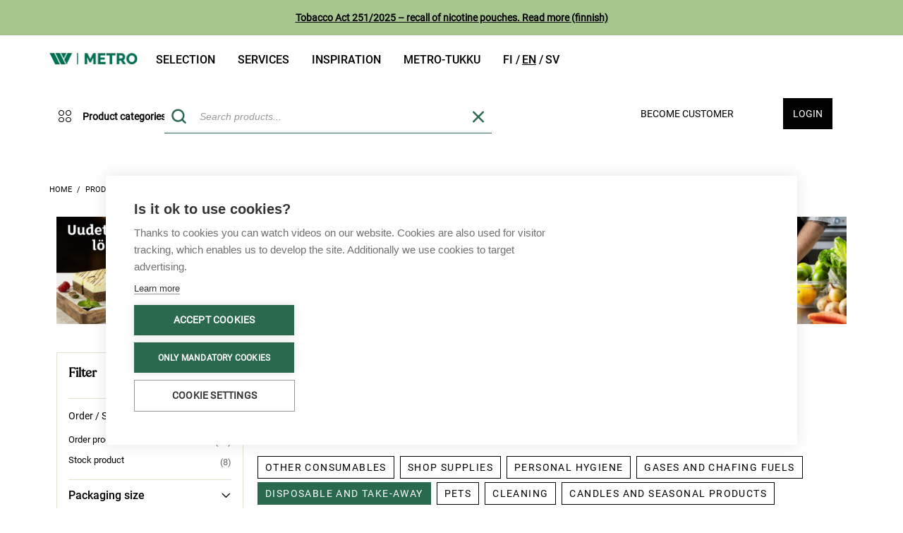

--- FILE ---
content_type: text/html;charset=UTF-8
request_url: https://www.metrotukku.fi/en/EUR/products/non-food-products/disposable-and-take-away/filters/c/0000000635
body_size: 33518
content:
<!DOCTYPE HTML PUBLIC "-//W3C//DTD HTML 4.01//EN" "http://www.w3.org/TR/html4/strict.dtd">
<html lang="en">
<head>
    <script type="text/javascript" src="/ruxitagentjs_ICA7NQVfgqrux_10323250822043923.js" data-dtconfig="uam=1|app=08dd19cdcbaa8ede|owasp=1|featureHash=ICA7NQVfgqrux|msl=153600|rdnt=1|uxrgce=1|cuc=i1nlaug5|srms=2,1,0,0%2Ftextarea%2Cinput%2Cselect%2Coption;0%2Fdatalist;0%2Fform%20button;0%2F%5Bdata-dtrum-input%5D;0%2F.data-dtrum-input;1%2F%5Edata%28%28%5C-.%2B%24%29%7C%24%29|mel=100000|dpvc=1|lastModification=1768579748129|tp=500,50,0|srbbv=2|agentUri=/ruxitagentjs_ICA7NQVfgqrux_10323250822043923.js|reportUrl=/rb_ccv2-cust-cmi4hiwf-wihurioya1-p1|rid=RID_-1364589346|rpid=-619968972|domain=metrotukku.fi"></script><script type="text/javascript" src="/_ui/shared/js/analyticsmediator.js"></script>
<script type="text/javascript">
    /* Google Tag Manager Enhanced Ecommerce */

    var dataLayer = window.dataLayer || [];

    
    dataLayer.push({
        'ecommerce': {
            'impressions': [
                
                {
                    'name': 'Metro coffee filter 90mm 250pcs',
                    'id': '6430075662539',
                    'price': '',
                    'brand': '',
                    'category': 'Filters',
                    'list': 'CATEGORY'
                },
                
                {
                    'name': 'Metro coffee filter 110mm 250pcs',
                    'id': '6430075662553',
                    'price': '',
                    'brand': '',
                    'category': 'Filters',
                    'list': 'CATEGORY'
                },
                
                {
                    'name': 'Eldorado white coffee filter No4 100pcs',
                    'id': '7311041002841',
                    'price': '',
                    'brand': '',
                    'category': 'Filters',
                    'list': 'CATEGORY'
                },
                
                {
                    'name': 'Eldorado unbleached coffee filter No4 100pcs',
                    'id': '7311041002858',
                    'price': '',
                    'brand': '',
                    'category': 'Filters',
                    'list': 'CATEGORY'
                },
                
                {
                    'name': 'Melitta brown 1x4 filter paper 80pcs',
                    'id': '4006508122394',
                    'price': '',
                    'brand': '',
                    'category': 'Filters',
                    'list': 'CATEGORY'
                },
                
                {
                    'name': 'Melitta white 1x4 filter paper 80pcs',
                    'id': '4006508200450',
                    'price': '',
                    'brand': '',
                    'category': 'Filters',
                    'list': 'CATEGORY'
                },
                
                {
                    'name': 'Melitta pyramid filter 202mm 100pcs',
                    'id': '4024472145768',
                    'price': '',
                    'brand': '',
                    'category': 'Filters',
                    'list': 'CATEGORY'
                },
                
                {
                    'name': 'Paulig basket filter paper 110mm/360mm 500pcs to coffee maker B5SP',
                    'id': '6418236003605',
                    'price': '',
                    'brand': '',
                    'category': 'Filters',
                    'list': 'CATEGORY'
                },
                
                {
                    'name': 'Paulig basket filter paper 10l 152/437mm 500pcs to coffee maker B10SP',
                    'id': '6418236004374',
                    'price': '',
                    'brand': '',
                    'category': 'Filters',
                    'list': 'CATEGORY'
                },
                
                {
                    'name': 'Fredman white coffee filter 1x4 100pcs',
                    'id': '6418400082153',
                    'price': '',
                    'brand': '',
                    'category': 'Filters',
                    'list': 'CATEGORY'
                },
                
                {
                    'name': 'Fredman unbleached coffee filter 1x4  180pcs',
                    'id': '6418400082184',
                    'price': '',
                    'brand': '',
                    'category': 'Filters',
                    'list': 'CATEGORY'
                },
                
                {
                    'name': 'Fredman coffee filter 360/110mm 500pcs',
                    'id': '6418400087158',
                    'price': '',
                    'brand': '',
                    'category': 'Filters',
                    'list': 'CATEGORY'
                },
                
                {
                    'name': 'Fredman Economy brown coffee filter 90mm 250pcs',
                    'id': '6418400087363',
                    'price': '',
                    'brand': '',
                    'category': 'Filters',
                    'list': 'CATEGORY'
                },
                
                {
                    'name': 'Fredman unbleached 102 coffee filter 100pcs',
                    'id': '6418401682048',
                    'price': '',
                    'brand': '',
                    'category': 'Filters',
                    'list': 'CATEGORY'
                },
                
                {
                    'name': 'Fredman unbleached 1x4 coffee filter 100pcs',
                    'id': '6418401682130',
                    'price': '',
                    'brand': '',
                    'category': 'Filters',
                    'list': 'CATEGORY'
                },
                
                {
                    'name': 'Fredman tea filterbag 85x245mm 30pcs',
                    'id': '6418401682901',
                    'price': '',
                    'brand': '',
                    'category': 'Filters',
                    'list': 'CATEGORY'
                },
                
                {
                    'name': 'Fredman unbleached 172mm catering coffee filter 500pcs',
                    'id': '6418401687036',
                    'price': '',
                    'brand': '',
                    'category': 'Filters',
                    'list': 'CATEGORY'
                },
                
                {
                    'name': 'Fredman unbleached 190mm plane coffee filter 500pcs',
                    'id': '6418401687043',
                    'price': '',
                    'brand': '',
                    'category': 'Filters',
                    'list': 'CATEGORY'
                },
                
                {
                    'name': 'Fredman unbleached 244mm plane coffee filter 500pcs',
                    'id': '6418401687050',
                    'price': '',
                    'brand': '',
                    'category': 'Filters',
                    'list': 'CATEGORY'
                },
                
                {
                    'name': 'Fredman unbleached 260mm plane coffee filter 500pcs',
                    'id': '6418401687067',
                    'price': '',
                    'brand': '',
                    'category': 'Filters',
                    'list': 'CATEGORY'
                },
                
                {
                    'name': 'Fredman unbleached 330mm plane coffee filter 500pcs',
                    'id': '6418401687074',
                    'price': '',
                    'brand': '',
                    'category': 'Filters',
                    'list': 'CATEGORY'
                },
                
                {
                    'name': 'Fredman coffeefilter 90mm 250pcs',
                    'id': '6418401687111',
                    'price': '',
                    'brand': '',
                    'category': 'Filters',
                    'list': 'CATEGORY'
                },
                
                {
                    'name': 'Fredman coffeefilter 110mm 250 pcs',
                    'id': '6418401687128',
                    'price': '',
                    'brand': '',
                    'category': 'Filters',
                    'list': 'CATEGORY'
                },
                
                {
                    'name': 'Fredman coffeefilter 90mm 250pcs',
                    'id': '6418401687302',
                    'price': '',
                    'brand': '',
                    'category': 'Filters',
                    'list': 'CATEGORY'
                },
                
            ]
        }
    });
    

    window.mediator.subscribe('productClick_gtm', function (data) {
        if (data.productCode && data.productName && data.productPrice && data.productUrl) {
            trackProductClick_gtm(data.productCode, data.productName, data.productPrice, data.productUrl);
        }
    });

    function trackProductClick_gtm(productCode, productName, productPrice, productUrl) {
        window.dataLayer.push({
            'event': 'productClick',
            'ecommerce': {
                'click': {
                    'actionField': {'list': ''},
                    'products': [{
                        'id': productCode,
                        'name': productName,
                        'price': productPrice
                    }]
                }
            },
            'eventCallback': function () {
                if (productUrl) {
                    document.location = productUrl;
                }
            }
        });
    }

    window.mediator.subscribe('addToCart_gtm', function (data) {
        if (data.productCode && data.productName && data.quantityAdded) {
            trackAddToCart_gtm(data.productCode, data.productName, data.productPrice, data.quantityAdded);
        }
    });

    function trackAddToCart_gtm(productCode, productName, productPrice, quantityAdded) {
        window.dataLayer.push({
            'event': 'addToCart',
            'ecommerce': {
                'add': {
                    'products': [{
                        'id': productCode,
                        'name': productName,
                        'price': productPrice,
                        'quantity': Number(quantityAdded)
                    }]
                }
            }
        });
    }

    window.mediator.subscribe('removeFromCart_gtm', function (data) {
        if (data.productCode && data.productName && data.quantityRemoved) {
            trackRemoveFromCart_gtm(data.productCode, data.productName, data.productPrice, data.quantityRemoved);
        }
    });

    function trackRemoveFromCart_gtm(productCode, productName, productPrice, quantityRemoved) {
        window.dataLayer.push({
            'event': 'removeFromCart',
            'ecommerce': {
                'remove': {
                    'products': [{
                        'id': productCode,
                        'name': productName,
                        'price': productPrice,
                        'quantity': Number(quantityRemoved)
                    }]
                }
            }
        });
    }

    window.mediator.subscribe('promotionLoad_gtm', function (promosData) {
        trackPromotionsLoad_gtm(promosData);
    });

    window.mediator.subscribe('promotionClick_gtm', function (promoData) {
        trackPromotionClick_gtm(promoData);
    });

    function trackPromotionsLoad_gtm(promosData) {
        let promos = [];
        promosData.forEach(data => promos.push({
            'id': data.promoId,
            'name': data.promoName,
            'creative': data.promoCreative,
            'position': data.promoPosition
        }));
        let gtmData = {
            'ecommerce': {
                'promoView': {
                    'promotions': promos
                }
            }
        };
        dataLayer.push(gtmData);
    }

    function trackPromotionClick_gtm(promoData) {
        dataLayer.push({ecommerce: null});  // Clear the previous ecommerce object.
        dataLayer.push({
            'event': 'promotionClick',
            'ecommerce': {
                'promoClick': {
                    'promotions': [
                        {
                            'id': promoData.promoId,
                            'name': promoData.promoName,
                            'creative': promoData.promoCreative,
                            'position': promoData.promoPosition
                        }]
                }
            },
            'eventCallback': function () {
                document.location = promoData.destinationUrl;
            }
        });
    }

</script>
<!-- Google Tag Manager -->
        <script>
            (function (w, d, s, l, i) {
                w[l] = w[l] || [];
                w[l].push({
                    'gtm.start':
                        new Date().getTime(), event: 'gtm.js'
                });
                var f = d.getElementsByTagName(s)[0],
                    j = d.createElement(s), dl = l != 'dataLayer' ? '&l=' + l : '';
                j.async = true;
                j.src =
                    'https://www.googletagmanager.com/gtm.js?id=' + i + dl;
                f.parentNode.insertBefore(j, f);
            })(window, document, 'script', 'dataLayer', 'GTM-WZZH74C');
        </script>
        <!-- End Google Tag Manager -->
    <title>
        Filters | wihuri Site</title>

    <meta http-equiv="Content-Type" content="text/html; charset=utf-8"/>
    <meta http-equiv="X-UA-Compatible" content="IE=edge">
    <meta name="viewport" content="width=device-width, initial-scale=1">
    <meta name="robots" content="index,follow"/>
        <meta property="og:locale:alternate" content="en_US"/>

    <link rel="shortcut icon" type="image/x-icon" media="all" href="/_ui/desktop/theme-wihuritheme/images/favicon.ico"/>

	









    


<link rel="canonical" href="https://www.metrotukku.fi/en/EUR/products/non-food-products/disposable-and-take-away/filters/c/0000000635"/><link href='https://fonts.googleapis.com/css?family=Open+Sans:400italic,600italic,700italic,400,600,700'
          rel='stylesheet' type='text/css'>

    <link href='https://fonts.googleapis.com/css?family=Philosopher:400,700,400italic,700italic' rel='stylesheet'
          type='text/css'>

    





<link rel="stylesheet" type="text/css" media="screen" href="/combined.css?id=6309d41919b27ff" />





















































<link rel="stylesheet" type="text/css" media="all" href="/combined.css?id=ba7821fd19b27ff" />



<style type="text/css" media="print">
	@IMPORT url("/_ui/desktop/common/blueprint/print.css");
</style>


<!--[if IE 8]> <link type="text/css" rel="stylesheet" href="/_ui/desktop/common/css/ie_8.css" media="screen, projection" /> <![endif]-->
<!--[if IE 7]> <link type="text/css" rel="stylesheet" href="/_ui/desktop/common/css/ie_7.css" media="screen, projection" /> <![endif]-->

<!--[if IE 8]> <link type="text/css" rel="stylesheet" href="/_ui/desktop/theme-wihuritheme/css/ie_8.css" media="screen, projection" /> <![endif]-->
<!--[if IE 7]> <link type="text/css" rel="stylesheet" href="/_ui/desktop/theme-wihuritheme/css/ie_7.css" media="screen, projection" /> <![endif]-->

<script type="text/javascript"
                src="https://maps.googleapis.com/maps/api/js?v=3.7&amp;key=AIzaSyCWgdpTf8sm4Q0vNPhMrWVtEInV6tKivW8"></script>
    









    
        
        
        
    
    


<link rel="alternate" href="https://www.metrotukku.fi/fi/EUR/tuotteet/nonfood/kertakaytto-ja-take-away/suodattimet/c/0000000635" hreflang="fi-fi"/>
<link rel="alternate" href="https://www.metrotukku.fi/en/EUR/products/non-food-products/disposable-and-take-away/filters/c/0000000635" hreflang="en-fi"/>
<link rel="alternate" href="https://www.metrotukku.fi/sv/EUR/produkter/nonfood/eng%C3%A5ngsprodukter-och-take-away/filter/c/0000000635" hreflang="sv-fi"/>
<link rel="alternate" href="https://www.metrotukku.fi/fi/EUR/tuotteet/nonfood/kertakaytto-ja-take-away/suodattimet/c/0000000635" hreflang="x-default"/>
<meta name="facebook-domain-verification" content="n83e4fd9cd0doljkx6mois3179mk09">

</head>

<body class="page-productList pageType-CategoryPage template-pages-category-productListPage  smartedit-page-uid-productList smartedit-page-uuid-eyJpdGVtSWQiOiJwcm9kdWN0TGlzdCIsImNhdGFsb2dJZCI6IndpaHVyaWIyYkNvbnRlbnRDYXRhbG9nIiwiY2F0YWxvZ1ZlcnNpb24iOiJPbmxpbmUifQ== smartedit-catalog-version-uuid-wihurib2bContentCatalog/Online  language-en anonymous-content">

<!-- Google Tag Manager (noscript) -->
			<noscript>
				<iframe src="https://www.googletagmanager.com/ns.html?id=GTM-WZZH74C"
						height="0" width="0" style="display:none;visibility:hidden"></iframe>
			</noscript>
			<!-- End Google Tag Manager (noscript) -->
		<div id="page" data-currency-iso-code="EUR">
			<a href="#skip-to-content" class="skiptocontent" data-role="none">Skip to content</a>
			<a href="#skiptonavigation" class="skiptonavigation" data-role="none">Skip to navigation menu</a>

			<div class="carousel__component js-carousel-component" id="cmsitem_00087002">
    <div class="carousel__component--carousel owl-carousel js-owl-carousel js-owl-notification-carousel"
         data-id="cmsitem_00087002" data-change-after="5">
        <div class="notificationbar sticky-header">
        <div class="wihuriHeaderNotification" style="background-color: #A7C58E">
                <span class="text"><strong><a href="https://blog.metrotukku.fi/tupakkalaki-251/2025-nikotiinipussien-takaisinveto"><u>Tobacco Act 251/2025 – recall of nicotine pouches. Read more (finnish)</u></a></strong></span>
            </div>
            </div>
</div>
</div><div class="container">
    <div class="header">
        <div class="row">
            <nav class="col-xs-9 navbar navbar-default hidden-xs hidden-sm">
                <div class="collapse navbar-collapse" id="bs-example-navbar-collapse-1">
                    <ul class="nav navbar-nav">
                        <div class="headerLogo col-xs-3 col-sm-2">
                            <div class="simple_disp-img">
	<a href="https://www.metrotukku.fi"><img alt="wihuri-metro-logo.png" src="/medias/wihuri-metro-logo.png?context=[base64]"></a>
		</div></div>
                        <li class="La mainnavigation auto parent">
    <a href="/en/EUR/tuotteet">Selection</a><span class="icon icon-Chevron-down_default visible-xs visible-sm icon-expander"></span>
    <ul class="Lb">
            <li class="Lb">
                        <div class="yCmsComponent nav-submenu-title">
<a href="https://kampanja.metrotukku.fi/viikon-tuoreimmat">Fresh vegetables, fish and meat</a></div></li>
                <li class="Lb">
                        <div class="yCmsComponent nav-submenu-title">
<a href="https://kampanja.metrotukku.fi/kampanjat-ja-tarjoukset">Metro Deals</a></div></li>
                <li class="Lb">
                        <div class="yCmsComponent nav-submenu-title">
<a href="https://wihuri.metrotukku.fi/metro-tuotteet-oma-maahantuonti">W Metro and new products</a></div></li>
                <li class="Lb">
                        <div class="yCmsComponent nav-submenu-title">
<a href="https://wihuri.metrotukku.fi/metro-vegan">Metro Vegan</a></div></li>
                <li class="Lb">
                        <div class="yCmsComponent nav-submenu-title">
<a href="https://kampanja.metrotukku.fi/selected-by-metro">Selected by Metro</a></div></li>
                <li class="Lb">
                        <div class="yCmsComponent nav-submenu-title">
<a href="https://kampanja.metrotukku.fi/metro-wines">Metro Wines</a></div></li>
                <li class="Lb">
                        <div class="yCmsComponent nav-submenu-title">
<a href="https://kampanja.metrotukku.fi/metro-fresh-cut">Metro Fresh Cut</a></div></li>
                <li class="Lb">
                        <div class="yCmsComponent nav-submenu-title">
<a href="https://wihuri.metrotukku.fi/vaikuta-metro-tukun-valikoimaan">Product wishes</a></div></li>
                </ul>
    </li>
<li class="La mainnavigation auto parent">
    <a href="https://wihuri.metrotukku.fi/tuotteet-ja-palvelut">Services</a><span class="icon icon-Chevron-down_default visible-xs visible-sm icon-expander"></span>
    <ul class="Lb">
            <li class="Lb">
                        <div class="yCmsComponent nav-submenu-title">
<a href="https://wihuri.metrotukku.fi/demo-kitchen">Demo kitchen</a></div></li>
                <li class="Lb">
                        <div class="yCmsComponent nav-submenu-title">
<a href="https://kampanja.metrotukku.fi/metro-wines">Metro Wines</a></div></li>
                <li class="Lb">
                        <div class="yCmsComponent nav-submenu-title">
<a href="https://kampanja.metrotukku.fi/metro-fresh-cut">Metro Fresh Cut</a></div></li>
                <li class="Lb">
                        <div class="yCmsComponent nav-submenu-title">
<a href="https://wihuri.metrotukku.fi/raportointi">Reports</a></div></li>
                <li class="Lb">
                        <div class="yCmsComponent nav-submenu-title">
<a href="https://wihuri.metrotukku.fi/tilaa-metro-tukun-uutiskirje">Subscribe to our newsletter</a></div></li>
                </ul>
    </li>
<li class="La mainnavigation auto parent">
    <a href="https://wihuri.metrotukku.fi/inspiraatio">Inspiration</a><span class="icon icon-Chevron-down_default visible-xs visible-sm icon-expander"></span>
    <ul class="Lb">
            <li class="Lb">
                        <div class="yCmsComponent nav-submenu-title">
<a href="https://wihuri.metrotukku.fi/sesonki-ja-ajankohtaiset">In season</a></div></li>
                <li class="Lb">
                        <div class="yCmsComponent nav-submenu-title">
<a href="https://blog.metrotukku.fi/tag/trendit">Trends </a></div></li>
                <li class="Lb">
                        <div class="yCmsComponent nav-submenu-title">
<a href="https://wihuri.metrotukku.fi/metro-tukun-tapahtumat">Events</a></div></li>
                <li class="Lb">
                        <div class="yCmsComponent nav-submenu-title">
<a href="https://blog.metrotukku.fi/tag/metro-vegan">Vegan recepies</a></div></li>
                <li class="Lb">
                        <div class="yCmsComponent nav-submenu-title">
<a href="https://blog.metrotukku.fi/tag/demokeitti%C3%B6ss%C3%A4-tavarantoimittajavideot">Demo kitchen videos</a></div></li>
                <li class="Lb">
                        <div class="yCmsComponent nav-submenu-title">
<a href="https://blog.metrotukku.fi/">Articles</a></div></li>
                <li class="Lb">
                        <div class="yCmsComponent nav-submenu-title">
<a href="https://wihuri.metrotukku.fi/ravintolabarometri">Ravintolabarometri</a></div></li>
                <li class="Lb">
                        <div class="yCmsComponent nav-submenu-title">
<a href="https://kampanja.metrotukku.fi/julkaisumme">Publications</a></div></li>
                <li class="Lb">
                        <div class="yCmsComponent nav-submenu-title">
<a href="https://www.vuodenkokki.fi/">Chef of the Year &amp; Waiter of the Year</a></div></li>
                </ul>
    </li>
<li class="La mainnavigation auto parent">
    <a href="https://asiakaspalvelu.metrotukku.fi/">Metro-tukku</a><span class="icon icon-Chevron-down_default visible-xs visible-sm icon-expander"></span>
    <ul class="Lb">
            <li class="Lb">
                        <div class="yCmsComponent nav-submenu-title">
<a href="https://wihuri.metrotukku.fi/meista">About us</a></div></li>
                <li class="Lb">
                        <div class="yCmsComponent nav-submenu-title">
<a href="https://asiakaspalvelu.metrotukku.fi/">Customer Service</a></div></li>
                <li class="Lb">
                        <div class="yCmsComponent nav-submenu-title">
<a href="https://yhteystiedot.metrotukku.fi/">Contact us</a></div></li>
                <li class="Lb">
                        <div class="yCmsComponent nav-submenu-title">
<a href="https://wihuri.metrotukku.fi/yhteistyossa-metro-tukku">Collaborations</a></div></li>
                <li class="Lb">
                        <div class="yCmsComponent nav-submenu-title">
<a href="https://konepajantukku.metrotukku.fi/">Konepajan tukku</a></div></li>
                <li class="Lb">
                        <div class="yCmsComponent nav-submenu-title">
<a href="/en/EUR/store-finder/position">Cash&amp;Carries</a></div></li>
                <li class="Lb">
                        <div class="yCmsComponent nav-submenu-title">
<a href="https://wihuri.metrotukku.fi/vastuullisuus">Sustainability</a></div></li>
                <li class="Lb">
                        <div class="yCmsComponent nav-submenu-title">
<a href="https://wihuri.metrotukku.fi/käyttöturvallisuustiedotteet">Käyttöturvallisuustiedotteet</a></div></li>
                </ul>
    </li>
<li class="languagecurrencycomponent">
	<a href="/en/EUR/_s/language?code=fi">
            <span class="fi &nbsp; ">
                    fi</span>
        </a>
    <a href="/en/EUR/_s/language?code=en">
            <span class="en &nbsp; current">
                    en</span>
        </a>
    <a href="/en/EUR/_s/language?code=sv">
            <span class="sv &nbsp; ">
                    sv</span>
        </a>
    </li>

</ul>
                </div>
            </nav>
            <div class="col-xs-12 col-md-3">
                </div>
        </div>
    </div>
</div>
<div id="headerBar" class="sticky-header">
    <div class="container">
        <header class="clearfix header">
            <div id="mobile-nav" class="col-xs-12 nav-second-row">
                <div class="row">
                    <div class="col-xs-2 dropdown visible-xs visible-sm">
                        <button class="hamburger-button hamburger-button-icon" data-toggle="collapse"
                                data-target="#collapseExample" aria-expanded="false" aria-controls="collapseExample"
                                id="trigger">
                            <span class="icon32"></span>
                        </button>
                    </div>

                    <div class="headerLogo col-xs-3 col-sm-2 hidden-md hidden-lg">
                        <div class="simple_disp-img">
	<a href="https://www.metrotukku.fi"><img alt="wihuri-metro-logo.png" src="/medias/wihuri-metro-logo.png?context=[base64]"></a>
		</div></div>

                    <div class="col-xs-7 col-sm-8 col-md-12 position-static">
                        <div class="row">
                            <div class="col-xs-3 col-sm-3 col-md-2 hidden-xs hidden-sm categoryNavigation">
                                    <div class="container navigation-initiators-container hidden-xs hidden-sm">
                                        <div id="nav_category" class="nav_category row">
    <div class="category-navigation-container">
        <div class="category-navigation-desktop-container hidden-xs hidden-sm" id="categoryNavigationDesktopContainer">
            <button class="categories-button-initiator">
                <span class="icon icon-Four_circles"></span>
                <span class="lbl">Product categories</span>
            </button>
            <div class="category-navigation">
                <ul class="first-column">
                    <li class="menuLink  auto mobile" data-id="HEDELMAT">
        <span class="icon icon-HEDELMAT"></span>
        <a href="/en/EUR/Open-Catalogue/Tuoretuotteet/c/HEDELMAT">Fresh fruits and vegetables</a><span class="icon icon-Chevron-down_default visible-xs visible-sm icon-expander"></span>
        </li>
<li class="menuLink  auto mobile" data-id="LIHAT">
        <span class="icon icon-LIHAT"></span>
        <a href="/en/EUR/Open-Catalogue/Tuoretuotteet/c/LIHAT">Meat and meat products</a><span class="icon icon-Chevron-down_default visible-xs visible-sm icon-expander"></span>
        </li>
<li class="menuLink  auto mobile" data-id="KALAT">
        <span class="icon icon-KALAT"></span>
        <a href="/en/EUR/Open-Catalogue/Tuoretuotteet/c/KALAT">Fish and seafood</a><span class="icon icon-Chevron-down_default visible-xs visible-sm icon-expander"></span>
        </li>
<li class="menuLink  auto mobile" data-id="LEIVAT">
        <span class="icon icon-LEIVAT"></span>
        <a href="/en/EUR/Open-Catalogue/Tuoretuotteet/c/LEIVAT">Bread and bakery</a><span class="icon icon-Chevron-down_default visible-xs visible-sm icon-expander"></span>
        </li>
<li class="menuLink  auto mobile" data-id="MAIDOT">
        <span class="icon icon-MAIDOT"></span>
        <a href="/en/EUR/Open-Catalogue/Tuoretuotteet/c/MAIDOT">Dairy, cheese and eggs</a><span class="icon icon-Chevron-down_default visible-xs visible-sm icon-expander"></span>
        </li>
<li class="menuLink  auto mobile" data-id="HYGIENIA">
        <span class="icon icon-HYGIENIA"></span>
        <a href="/en/EUR/Open-Catalogue/Tuoretuotteet/c/HYGIENIA">Vegan and plant-based products</a><span class="icon icon-Chevron-down_default visible-xs visible-sm icon-expander"></span>
        </li>
<li class="menuLink  auto mobile" data-id="ALKOHOLIT">
        <span class="icon icon-ALKOHOLIT"></span>
        <a href="/en/EUR/Open-Catalogue/Tuoretuotteet/c/ALKOHOLIT">Prepared meals and meal solutions</a><span class="icon icon-Chevron-down_default visible-xs visible-sm icon-expander"></span>
        </li>
<li class="menuLink  auto mobile" data-id="KUIVAT">
        <span class="icon icon-KUIVAT"></span>
        <a href="/en/EUR/Open-Catalogue/Tuoretuotteet/c/KUIVAT">Dry goods and snacks</a><span class="icon icon-Chevron-down_default visible-xs visible-sm icon-expander"></span>
        </li>
<li class="menuLink  auto mobile" data-id="PAKASTEET">
        <span class="icon icon-PAKASTEET"></span>
        <a href="/en/EUR/Open-Catalogue/Tuoretuotteet/c/PAKASTEET">Frozen fruit and vegetables</a><span class="icon icon-Chevron-down_default visible-xs visible-sm icon-expander"></span>
        </li>
<li class="menuLink  auto mobile" data-id="TUPAKAT">
        <span class="icon icon-TUPAKAT"></span>
        <a href="/en/EUR/Open-Catalogue/Tuoretuotteet/c/TUPAKAT">Dessert and ice creams </a><span class="icon icon-Chevron-down_default visible-xs visible-sm icon-expander"></span>
        </li>
<li class="menuLink  auto mobile" data-id="JUOMAT">
        <span class="icon icon-JUOMAT"></span>
        <a href="/en/EUR/Open-Catalogue/Tuoretuotteet/c/JUOMAT">Beverages</a><span class="icon icon-Chevron-down_default visible-xs visible-sm icon-expander"></span>
        </li>
<li class="menuLink  auto mobile" data-id="ASTIAT">
        <span class="icon icon-ASTIAT"></span>
        <a href="/en/EUR/Open-Catalogue/Tuoretuotteet/c/ASTIAT">Kitchenware</a><span class="icon icon-Chevron-down_default visible-xs visible-sm icon-expander"></span>
        </li>
<li class="menuLink  auto mobile" data-id="MUUT">
        <span class="icon icon-MUUT"></span>
        <a href="/en/EUR/Open-Catalogue/Tuoretuotteet/c/MUUT">Nonfood</a><span class="icon icon-Chevron-down_default visible-xs visible-sm icon-expander"></span>
        </li>
</ul>
                <div class="second-column">
                    <ul class="submenu-Links"></ul>
                </div>
                <div class="third-column"></div>
            </div>
        </div>
    </div>
</div>

<script id="topNaviItems" type="text/x-jquery-tmpl">
    {{each(idx, area) data}}
        {{if (idx > 0 && idx % 4 === 0) }}
            <li class="subHover">
                <ul class="subAreaLink">

                </ul>
            </li>
        {{/if}}
        <li class="subMenuLink" data-id="{{= area.code }}">
            <a title="{{= area.name }}" href="/en/EUR/{{= area.url }}">
                <div class="areaName">{{= area.name }}</div>
            </a>
            <div class="toggleOpen arrowDown"><span class="icon16"></span></div>
            <div class="toggleOpen arrowUp"><span class="icon16"></span></div>
            <div class="subHover">
                <ul class="subAreaLink" data-id="{{= area.code }}">

                </ul>
            </div>
        </li>
        {{if (idx + 1 === data.length) }}
            <li class="subHover">
                <ul class="subAreaLink">

                </ul>
            </li>
        {{/if}}
    {{/each}}
</script>

<script id="secondNaviItems" type="text/x-jquery-tmpl">
    {{each(idx, area) data}}
        <li>
            <a title="{{= area.name }}" href="/en/EUR/{{= area.url }}">
                <div class="areaName">{{= area.name }}</div>
            </a>
        </li>
    {{/each}}
</script>
<script id="categorySubNavigationLinks" type="text/x-jquery-tmpl">
    {{each(idx, area) data}}
        <li class="menuLink" data-id="{{= area.code }}">
            <a title="{{= area.name }}" href="/en/EUR/{{= area.url }}" class="areaName">{{= area.name }}</a>
            <span class="icon icon-Chevron-down_default icon-expander"></span>
            <ul class="tertiary-links">
            </ul>
        </li>
    {{/each}}
</script>
<script id="categoryTertiaryNavigationLinks" type="text/x-jquery-tmpl">
    {{each(idx, area) data}}
        <li class="menuLink">
            <a title="{{= area.name }}" href="/en/EUR/{{= area.url }}">
                <div class="areaName">{{= area.name }}</div>
            </a>
        </li>
    {{/each}}
</script></div>
                                </div>
                            <div class="col-xs-3 col-sm-3 col-md-5  mobile_search">
                                <button id="mobile-search-button" class="mobile-search-button visible-xs visible-sm">
    <span class="icon icon-Search1"></span>
</button>

<div id="siteSearchBox" class="siteSearchBox">
    <form name="search_form" method="get" action="/en/EUR/search/">
        <div class="col-xs-2 col-md-3 col-lg-2 radioGroup">
            <span>Search</span>
            <div class="arrowDown"><span class="icon16"></span></div>
            <select name="index" id="searchTypeSelectBox">
                <option id="products" value="products">products</option>
                <option id="content" value="content" >web content</option>
            </select>
        </div>
        <div id="searchBox" class="col-xs-12 control-group left">
            <label class="control-label skip" for="search">Search</label>

            <div class="controls">
                <input type="hidden" id="search_product_placeholder" value='Search products...'>
                <input type="hidden" id="search_content_placeholder"
                       value='Search web content...'>
                <input id="bilotsearch" class="siteSearchInput left" type="text" name="text" value=""
                           maxlength="100" placeholder="Search products..."
                           data-options='{"initleft" : "267","autocompleteUrl" : "/en/EUR/search/autocomplete/WihuriCustomSearchBox","minCharactersBeforeRequest" : "2","waitTimeBeforeRequest" : "500","displayProductImages" : true, "addUrl": "/en/EUR/cart/addMany?isPageSingleCheckout="}'/>
                    <div class="bilotSearchRemove removeItemMinicart">
                        <span class="icon icon-X"></span>
                    </div>
                <button id="siteSearchSubmit" type="submit">
                        <span class="icon icon-Search1"></span>
                    </button>
                <div class="close-mobile-search-button visible-xs-inline-block visible-sm-inline-block">
                    Close</div>
                </div>
        </div>
    </form>
</div>

<div class="advanced bilotHidden">
    <a href="/en/EUR/search/advanced">
        Advanced Search</a>
</div>

<script id="bilotSuggestiveTemplate" type="text/x-jquery-tmpl">

<div class="
    bilotAutocompleteLine
    borderBox
    {{if !item.purchasable }}
        {{= item.purchasableCss }}
    {{/if}}
    {{if item.purchasable }}
       purchasable
    {{else}}
       notPurchasable
    {{/if}}
    {{if item.alternativeCode  != null}}
        itemsClosed alternativeItems alt_{{= item.alternativeCode  }}
    {{/if}}">
<div class="bilotAutocompleteLineInner">
    <div class="item">
        <a href="{{= item.url }}" id="{{= item.code}}_{{= entryNumber}}" class="gtm-js" title="{{= item.name}}"
            data-id="{{= item.code}}"
            data-product-code="{{= item.code}}"
            data-product-name="{{= item.value}}"
            data-product-price="{{= item.customerPrice}}"
            data-product-url="{{= "/en/EUR/"+item.url}}" >

            <div class="purchased-container">
                <span class="icon icon-Check {{if !item.lastPurchasedDate}}hidden{{/if}}"></span>
                {{if !item.lastPurchasedDate}}{{= item.purchases}}{{/if}}
            </div>

            <div class="image">
                <div class="thumb">
                    <img src="{{= item.thumbImageUrl}}" />
                </div>
            </div>

            <div class="code-and-title">
                <span class="code highLightThis">{{= item.code }}</span>
                <span class="title productname highLightThis">{{= item.value }}</span>
                <div class="prices hidden-md hidden-lg">
                    <span class="price {{= item.priceCss }}">
                        {{html item.price}}
                    </span>
                    <span class="price unitprice">{{= item.baseUnitPrice }}</span>
                </div>
            </div>
            <div class="prices hidden-xs hidden-sm">
                <span class="price {{= item.priceCss }}">
                    {{html item.price}}
                </span>
                <span class="price unitprice">{{= item.baseUnitPrice }}</span>
            </div>
        </a>
    </div>
    <div class="quantity availabilityColumn">
        {{if item.stock}}
            <div class="availability-container">
                <span
                    title="{{if item.addToCartCSS?.indexOf("inStock") >= 0}}
                                Available at your selected date
                            {{/if}}
                            {{if item.addToCartCSS?.indexOf("stockComingSoon") >= 0}}
                                Available for a later date
                            {{/if}}
                            {{if item.addToCartCSS?.indexOf("out-of-stock") >= 0}}
                                Not available
                            {{/if}}"
                     class="stockData {{= item.addToCartCSS }}"
                >
                </span>
                <span class="lbl">
                    {{if item.addToCartCSS?.indexOf("inStock") >= 0}}
                        Available
                    {{/if}}
                    {{if item.addToCartCSS?.indexOf("stockComingSoon") >= 0}}
                        {{if item.confirmedDate }}
                            {{= item.confirmedDate}}
                        {{/if}}
                    {{/if}}
                    {{if item.addToCartCSS?.indexOf("out-of-stock") >= 0}}
                        Not available
                    {{/if}}
                </span>
            </div>
        {{/if}}
        {{if item.purchasable}}
            <input value="{{= item.alreadyInBasket }}"
                autocomplete="off"
                class="numberField"
                type="text"
                min="0"
                inputmode="numeric" {{= item.qtyInputFieldAttributes }}
                size="4"
                name="{{= item.code }}"
                data-product-code="{{= item.code}}"
                data-product-name="{{= item.value}}"
                data-product-price="{{= item.customerPrice}}"
            />
        {{else}}
            {{if item.productReferences != null && item.productReferences.length > 0 }}
                <a class="suggestiveAlts" id="suggestiveAlts_{{= item.code }}" href="#searchBox" onclick="BILOT.autocomplete.toggleAlternatives('{{= item.code }}')">
                    <span class="icon icon-Info1"></span>
                </a>
            {{/if}}
        {{/if}}
    </div>

    <div class="favorite-column">
        </div>
</div>
</div>

</script>

<script id="bilotSuggestiveTemplateForOne" type="text/x-jquery-tmpl">

<div href="#" class="
    productListItem
    borderBox
    {{if !item.purchasable }}
        {{= item.purchasableCss }}
    {{/if}}
    {{if item.alternativeCode  != null}}
        itemsClosed alternativeItems alt_{{= item.alternativeCode  }}
    {{/if}}
    ">
<div class="productListItemInner">
    <a href="{{= "/en/EUR/"+item.url}}" id="{{= item.code}}_{{= entryNumber}}" title="{{= item.value }}" class="productMainLink"
        data-id="{{= item.code}}"
        data-product-code="{{= item.code}}"
        data-product-name="{{= item.value}}"
        data-product-price="{{= item.customerPrice}}"
        data-product-url="{{= "/en/EUR/"+item.url}}" >
        <div class="watermarkBorder isOffer{{= item.isPromotionProduct}} isNew{{= item.isNewProduct}}"></div>
        <div class="watermark isOffer{{= item.isPromotionProduct}} isNew{{= item.isNewProduct}} en"></div>
        <div class="thumb">
            <img src="{{= item.thumbImageUrl}}" />
        </div>
        <div class="headRow">
            <div class="head productname highLightThis">{{= item.value }}</div>
        </div>
    </a>
    <div class="detailsWrapperLeft">
        <div class="detailsColumn">
            {{= item.unit }}<br/>
            {{= item.conversionToBaseUnit}}&nbsp;{{= item.baseUnit}}
        </div>
        <div class="availabilityColumn">
            <span class="label">Availability: </span>
            <div class="stockLevel stockData {{= item.addToCartCSS }}">{{if item.stock != null}}{{= item.stock.stockLevel }}{{/if}}</div>
        </div>
        <div class="pricesColumn">
            <div class="prices">
                <div class="price">
                    <div class="{{= item.priceCss }}">{{html item.price}}</div>
                </div>
                <div class="price">{{= item.baseUnitPrice }}</div>
            </div>
        </div>
    </div>
    <div class="cartActionsColumn">
        <div class="add_to_cart_unit">{{= item.unit }}</div>
        <form id="addToCartForm{{= item.sapMaterialNumber}}" action="/en/EUR/cart/addToCartFromBasket" method="post" class="add_to_cart_form" data-quantity-increment="{{= item.quantityIncrement}}">
                <div id="singleCartRemoveButton"  class="cartButton remove1FromCartButton{{= item.purchasable}} &nbsp;{{= item.addToCartCSS}}" title="Decrease from cart" data-quantity-increment="-{{= item.quantityIncrement}}"></div>
                <input id="singleCartAddQty" type="text" min="0" inputmode="numeric" {{= item.qtyInputFieldAttributes }}  data-frontpage-input="true" class="qty" name="qty"  value="{{= item.alreadyInBasket}}" {{= item.purchasable?'false':'disabled' }} autocomplete="off">
                <input type="hidden" name="productCodePost" value="{{= item.code}}"/>
                <div id="singleCartAddButton"  class="cartButton add1ToCartButton{{= item.purchasable}}" title="{{if item.addToCartText != null}}{{= item.addToCartText}}{{/if}}{{if item.addToCartText == null}}Add to cart{{/if}}" data-quantity-increment="{{= item.quantityIncrement}}"></div>
        </form>
    </div>
</div>
</div>

</script>

<script id="bilotSuggestiveEndOfLine" type="text/x-jquery-tmpl">
    <div class="endOfLine borderBox">
        {{if item.products != null && totalNumberOfResults > 0 && totalNumberOfPages > 1 && totalNumberOfPages != currentPage}}
            <div class="loadMoreContainer">
                <button id="showMoreBtn" type="button">
                    <span>
                        Show more ({{= totalNumberOfResults }} total)</span>
                </button>
            </div>
        {{/if}}
        <div class="endOfLineInner">
            <div onclick="BILOT.autocomplete.siteSearchSubmit();" class="button show-all-on-page-button">
                <span>
                    Show all</span>
            </div>
            {{if item.products != null && totalNumberOfResults > 0}}
                <button type="submit" onclick="BILOT.autocomplete.bilotSearchRemove();BILOT.autocomplete.closed=true;$('.siteSearchBox').removeClass('visible-on-mobile');" class="button add-to-cart-button">
                    <span>
                        Add to cart</span>
                    <span class="icon icon-Plus1"><span>
                </button>
                <div class="prices-info-lbl hidden-md hidden-lg">All prices include VAT</div>
            {{/if}}
        </div>
    </div>

</script>

<script id="bilotSuggestiveTopOfLine" type="text/x-jquery-tmpl">

    <div class="topOfLine borderBox {{if suggestions?.length > 0}}hasSuggestions{{/if}}">
        {{if suggestions?.length > 0 && totalResults > 0}}
            <div class="suggestionsInner hidden-xs hidden-sm">
                {{each(i,sug) suggestions}}
                  {{if sug.url  != null && sug.value != null && sug.url != "" && sug.value != ""}}
                    <a href='{{= sug.url}}' class="highLightThis">{{= sug.value}}</a>
                    {{/if}}
                {{/each}}
            </div>
        {{/if}}
        {{if totalResults > 0}}
            <div class="topOfLineInner">
                <div onclick="BILOT.autocomplete.siteSearchSubmit();" class="button show-all-on-page-button hidden-md hidden-lg">
                    <span>
                        Show all</span>
                    <span class="icon icon-Chevron-right1"><span>
                </div>
                <div class="results-tab selected select-all-products" onclick="BILOT.autocomplete.filterSearchResults(false);">
                    <span class="lbl">
                        Top</span>
                    <span class="nr-results all-products">{{= totalResults}}</span>
                </div>
                <div class="results-tab select-onlyAvailable-products" onclick="BILOT.autocomplete.filterSearchResults(true);">
                    <span class="lbl">
                        Available top</span>
                    <span class="nr-results available-products">{{= totalAvailable}}</span>
                </div>
                <div class="prices-info-lbl hidden-xs hidden-sm">All prices include VAT</div>
            </div>
        {{/if}}
        {{if totalResults === 0}}
            <div class="topOfLineInner noResults">
                <h4>No products found</h4>
            <div>
        {{/if}}
    </div>

</script>
<script id="bilotSuggestiveNoResultsTopProducts" type="text/x-jquery-tmpl">
<h5>Your most popular products</h5>
</script>
<script id="bilotSuggestiveNoResultsTopCategories" type="text/x-jquery-tmpl">
<h5>Your most popular product categories</h5>
</script></div>

                            <div class="col-xs-4 col-sm-3 col-md-2 hidden-xs hidden-sm routinginfo routinginfo-desktop">
                                <div class="row">
                                    <!--

SYSTEM INFORMATION
====================

Hostname: accstorefront-685897fb8d-965tl
Customer number: 
Sales area: 4000_PT_PT
Catalog filters: [SC_APTSC_PROD-4000-PT]
Plant: 

-->

        <div class="col-xs-5 headerCompare">
            <ul class="nav clearfix ">
                <li><a id="header_compare" class="comparebtn compareProduct bilotLink iconLeft" href="javascript:void(0)" onclick="openCompareBox()" disabled="">
                            <span class="icon32"></span><div id="header_compare_count" class="shorttext">0</div>
                       </a>
                    <script id="bilotProductComparisonTemplate" type="text/x-jquery-tmpl">

<div id="productComparison" class="productComparison">

    <h1 id="productComparisonHead">Comparison results</h1>

    {{if comparisonData.products.length < 3}}
        {{if comparisonData.products.length == 2}}
            <div id="productComparisonInfo">Not enough products to compare</div>
        {{else}}
            <h1 class="comparisonEmptyTitle">Add products to begin comparison</h1>
            <div class="comparisonEmptyText">You have no products selected for comparison. You can use product comparison to quickly compare differences between up to three products. This might be helpful when you are deciding between products that seem very similar.<br/><br/>To add products to comparison, use the <div class="compareProduct inlineBlock"><span class="comparisonIcon"></span></div> buttons displayed in product rows.<br/><br/>You can have up to three products in comparison.</div>
        {{/if}}
    {{/if}}

    {{if comparisonData.products.length > 0}}
        <table id="products" class="col4">
            <tbody>
                <tr>
                    {{each(index) comparisonData.products}}
                        {{if index < 1}}
                            <td class="first">
                                <div class="highlightCheckbox">
                                    <input type="checkbox" name="comparisonHighlight" checked="true">Highlight differences</div>

                            </td>
                        {{else}}
                            <td class="{{= addToCartCSS}}">
                                <div class="productInfoRowCenter compareProductDel">
                                    <a href="javascript:void(0)" class="delCol bilotLinkOrange iconLeft inlineBlock" id="del_{{= code}}"><span class="icon16"></span>Remove</a>
                                </div>
                                <div class="productInfoRowCenter">
                                    <a href="{{= "/en/EUR/"+url}}" id="{{= code}}_{{= index}}" title="{{= name}}" class="prodImg gtm-js"
                                        data-id="{{= code}}" data-product-code="{{= code}}" data-product-name="{{= name}}" data-product-price="{{= price != null ? price.value : 0}}" data-product-url="{{= "/en/EUR/"+url}}" >
                                        <div class="watermarkBorder isOffer{{= isPromotionProduct}} isNew{{= isNewProduct}}"></div>
                                        <div class="watermark isOffer{{= isPromotionProduct}} isNew{{= isNewProduct}} en"></div>
                                        <div class="thumb">
                                            {{if images  &&  images.length >1}}
                                                <img src="{{= images[1].url}}">
                                            {{else}}
                                                <img src="/_ui/desktop/theme-wihuritheme/images/missing-product-300x300.png" >
                                            {{/if}}
                                        </div>
                                    </a>
                                </div>
                                <div class="productInfoRow">
                                    {{if price}}
                                        <div class="{{= price.priceCSS }}">
                                            {{html price.formattedValue}}
                                        </div>
                                    {{/if}}
                                    {{if baseUnitPrice}}
                                        <div class="baseUnitPrice">
                                            {{= baseUnitPrice.formattedValue}}
                                        </div>
                                    {{/if}}
                                    {{if grossPrice}}
                                        <div class="{{= grossPrice.priceCSS }}">
                                            {{= grossPrice.formattedValue}}
                                        </div>
                                    {{/if}}
                                    {{if price && price.validityEnd}}
                                        <div class="priceValidityEnd">
                                            valid until&nbsp;<span class="priceValidityEndData">{{= $.datepicker.formatDate(dateFormat, new Date( price.validityEnd ))}}</span>
                                        </div>
                                    {{/if}}
                                </div>
                                
                                
                                                                
                                <table class="detailsTable availability-column">
                                {{if addToCartCSS }}
                                    <tr>
                                        <td><span>Availability:</span></td>
                                        {{if addToCartCSS.includes( 'inStock')}}
                                        <td>
                                        </span>
                                        <span class="{{= addToCartCSS }}">
                                        Available</span>
                                        </td>
                                    {{/if}}
                                        {{if addToCartCSS.includes(  'stockComingSoon')}}
                                        <td>
                                        <span class="{{= addToCartCSS}}">
                                        {{= formatDate( stock.confirmedDate) }}
                                        {{if addToCartCSS.includes( 'out-of-stock')}}
                                            {{= productStockTitle}}
                                        {{/if}}
                                        </span>
                                        </td>
                                    {{/if}}
                                    {{if addToCartCSS.includes(  'out-of-stock')}}
                                        <td>
                                        </span>
                                        <span class="{{= addToCartCSS}}">
                                        Not available</span>
                                        </td>
                                    {{/if}}
                                    </tr>
                                    {{if closingTime !=null }}
                                        <tr>
                                        <td><span>Closing time: </span></td>
                                        <td>
                                       {{= formatDate( closingTime) }}
                                        </td>
                                        </tr>
                                    {{/if}}
                                {{/if}}
                                </table>
                                

                                
                                <div class="productInfoRow">
                                    <a href="{{= "/en/EUR/"+url}}" id="{{= code}}_{{= index}}" title="{{= name}}" class="productname gtm-js"
                                        data-id="{{= code}}" data-product-code="{{= code}}" data-product-name="{{= name}}" data-product-price="{{= price != null ? price.value : 0}}" data-product-url="{{= "/en/EUR/"+url}}" >
                                        <div class="product-name">{{= name}}</div>
                                    </a>
                                    <div class="product-code">{{= ean}}</div>
                                </div>
                                <div class="productInfoRowCenter">
                                    <form id="compare_addToCartForm{{= sapMaterialNumber}}" data-quantity-increment="{{= quantityIncrement}}" action="/en/EUR/cart/add" method="post" class="add_to_cart_form compare_add_to_cart_form">
                                        <div id="remove1FromCartButton_{{= code}}_{{= index}}" type="button" class="cartButton remove1FromCartButton{{= purchasable}} &nbsp;{{= addToCartCSS}}" title="Decrease from cart"
                                        data-quantity-increment="-{{= quantityIncrement}}"
                                        data-product-code="{{= code }}"
                                        data-product-name="{{= name }}"
                                        data-product-price="{{= price != null ? price.value : 0}}"></div>
                                        <input id="add1ToCartInput_{{= code}}_{{= index}}" type="number" required="true" inputmode="numeric" maxlength="4" class="qty numberField" {{= qtyInputFieldAttributes}}
                                            size="4" name="qty" value="{{= alreadyInBasket}}" {{= purchasable?'false':'disabled' }} autocomplete="off" data-no-hint="true"
                                            data-quantity-increment="{{= quantityIncrement}}"
                                            data-product-code="{{= code }}"
                                            data-product-name="{{= name }}"
                                            data-product-price="{{= price != null ? price.value : 0}}">
                                        <input type="hidden" name="productCodePost" value="{{= code}}"/>
                                        <div  id="add1ToCartButton{{= code}}_{{= index}}" class="cartButton add1ToCartButton{{= purchasable}}" title="{{if addToCartText != null}}{{= addToCartText}}"{{/if}}{{if addToCartText == null}}Add to cart{{/if}}"
                                        data-quantity-increment="{{= quantityIncrement}}"
                                        data-product-code="{{= code }}"
                                        data-product-name="{{= name }}"
                                        data-product-price="{{= price != null ? price.value : 0}}"></div>
                                        <input type="hidden" name="CSRFToken" value="{{= ACC.config.CSRFToken }}"/>
                                    </form>
                                </div>
                                <div class="productInfoRowCenter">
                                    {{if (price && (price.value-comparisonData.minPrice.value) <= 0)}}
                                        <span class="lowestPrice"><span class="icon24"></span>Lowest unit price</span>
                                    {{/if}}
                                </div>
                            </td>
                        {{/if}}
                    {{/each}}
                    {{if comparisonData.products.length < 4}}
                        <td><div class="placeholder"></div></td>
                    {{/if}}
                    {{if comparisonData.products.length < 3}}
                        <td><div class="placeholder"></div></td>
                    {{/if}}
                    {{if comparisonData.products.length < 2}}
                        <td><div class="placeholder"></div></td>
                    {{/if}}
                </tr>
            </tbody>
        </table>
        <div class="bilotBoxLight col4">
            <div class="bilotBoxHeader">Basic information</div>
            <table id="basicinfo" class="col4">
                <tbody>
                    <tr>
                        {{each(index) comparisonData.products}}
                            {{if index < 1}}
                                <td class="first">
                                    <div>
                                        Material code<br/>
                                        EAN code<br/>
                                        Description</div>
                                </td>
                            {{else}}
                                <td>
                                    <div>
                                        {{= sapMaterialNumber}}<br/>
                                        {{= ean}}<br/>
                                        <div class="description">{{= description}}</div>
                                    </div>
                                </td>
                            {{/if}}
                        {{/each}}
                        {{if comparisonData.products.length < 4}}
                            <td><div class="placeholder"></div></td>
                        {{/if}}
                        {{if comparisonData.products.length < 3}}
                            <td><div class="placeholder"></div></td>
                        {{/if}}
                        {{if comparisonData.products.length < 2}}
                            <td><div class="placeholder"></div></td>
                        {{/if}}
                    </tr>
                </tbody>
            </table>
        </div>
        <div class="bilotBoxLight col4">
            <div class="bilotBoxHeader">Other information</div>
            <table id="otherinfo" class="col4">
                <tbody>
                    <tr {{each(key, value) comparisonData.highlightMap}}
                            {{if key.valueOf().localeCompare("Favorite")==0}}class="comparisonHighlight highlight"{{/if}}
                        {{/each}}>
                        {{each(index) comparisonData.products}}
                            {{if index < 1}}
                                <td class="first">
                                    <div>
                                        Favourite<br/>
                                    </div>
                                </td>
                            {{else}}
                                <td>
                                    <div>
                                        {{if favorite}}
                                            yes
                                        {{else}}
                                            no
                                        {{/if}}
                                    </div>
                                </td>
                            {{/if}}
                        {{/each}}
                        {{if comparisonData.products.length < 4}}
                            <td><div class="placeholder"></div></td>
                        {{/if}}
                        {{if comparisonData.products.length < 3}}
                            <td><div class="placeholder"></div></td>
                        {{/if}}
                        {{if comparisonData.products.length < 2}}
                            <td><div class="placeholder"></div></td>
                        {{/if}}
                    </tr>

                    <tr {{each(key, value) comparisonData.highlightMap}}
    {{if key.valueOf().localeCompare("Unit")==0}}class="comparisonHighlight highlight"{{/if}}
    {{/each}}>
                        {{each(index) comparisonData.products}}
                            {{if index < 1}}
                                <td class="first">
                                    <div>
                                        Unit</div>
                                </td>
                            {{else}}
                                <td>
                                    <div>
                                        {{if unit == 'ST'}}ST{{else}}{{= unit}}{{/if}}
                                    </div>
                                </td>
                            {{/if}}
                        {{/each}}
                        {{if comparisonData.products.length < 4}}
                            <td><div class="placeholder"></div></td>
                        {{/if}}
                        {{if comparisonData.products.length < 3}}
                            <td><div class="placeholder"></div></td>
                        {{/if}}
                        {{if comparisonData.products.length < 2}}
                            <td><div class="placeholder"></div></td>
                        {{/if}}
                    </tr>

                    <tr {{each(key, value) comparisonData.highlightMap}}
                            {{if key.valueOf().localeCompare("BaseUnit")==0}}class="comparisonHighlight highlight"{{/if}}
                        {{/each}}>
                        {{each(index) comparisonData.products}}
                            {{if index < 1}}
                                <td class="first">
                                    <div>
                                        Contains</div>
                                </td>
                            {{else}}
                                <td>
                                    <div>
                                    {{if  conversionToBaseUnit != null && baseUnit != unit }}
                                        {{= conversionToBaseUnit}}&nbsp;{{= baseUnit}}
                                    {{/if}}
                                    </div>
                                </td>
                            {{/if}}
                        {{/each}}
                        {{if comparisonData.products.length < 4}}
                            <td><div class="placeholder"></div></td>
                        {{/if}}
                        {{if comparisonData.products.length < 3}}
                            <td><div class="placeholder"></div></td>
                        {{/if}}
                        {{if comparisonData.products.length < 2}}
                            <td><div class="placeholder"></div></td>
                        {{/if}}
                    </tr>
                </tbody>
            </table>
        </div>
        <div class="bilotBoxLight col4 classifications">
            <div class="bilotBoxHeader">Product properties</div>
            {{if comparisonData.products[0].classifications[0].features.length > 0}}
                <table id="classifications" class="col4">
                    <tbody>
                        {{each(classIndex) comparisonData.products[0].classifications[0].features}}
                            <tr {{if differences}}class="comparisonHighlight highlight"{{/if}}>
                                <td class="first">
                                    <div>
                                        {{= name}}
                                    </div>
                                </td>
                                {{each(index) comparisonData.products}}
                                    {{if index >= 1}}
                                        <td  >
                                            <div>
                                                {{= classifications[0].features[classIndex].featureValues[0].value}}
                                            </div>
                                        </td>
                                    {{/if}}
                                {{/each}}
                                {{if comparisonData.products.length < 4}}
                                    <td><div class="placeholder"></div></td>
                                {{/if}}
                                {{if comparisonData.products.length < 3}}
                                    <td><div class="placeholder"></div></td>
                                {{/if}}
                                {{if comparisonData.products.length < 2}}
                                    <td><div class="placeholder"></div></td>
                                {{/if}}
                            </tr>
                        {{/each}}
                    </tbody>
                </table>
            {{/if}}
        </div>
    {{/if}}
</div>
</script>

<div style="display:none">
    <div id="productComparisonOverlayPanel">
        <div id="productComparisonOverlay">
                 </div>
    </div>
</div>

<script id="bilotProductComparisonToast" type="text/x-jquery-tmpl">
    <div id="productComparison" class="productComparison">
        <div class="toastColLeft inlineBlock">
            <h1><div class="compareProduct inlineBlock"><span class="comparisonIcon"></span></div> Comparison</h1>
            <span>Add up to three products</span>
        </div>
        <div class="toastColCenter inlineBlock">
            {{if comparisonData.products.length > 0}}
                {{each(index) comparisonData.products}}
                    {{if index > 0}}
                        <div class="toastImg compareToast">
                            <a href="{{= "/en/EUR/"+url}}" id="{{= code}}_{{= index}}" title="{{= name}}" data-id="{{= code}}">
                                <div class="watermarkBorder isOffer{{= isPromotionProduct}} isNew{{= isNewProduct}}"></div>
                                <div class="watermark isOffer{{= isPromotionProduct}} isNew{{= isNewProduct}} en"></div>
                                <div class="thumb">
                                    {{if images  &&  images.length >1}}
                                        <img src="{{= images[1].url}}">
                                    {{else}}
                                        <img src="/_ui/desktop/theme-wihuritheme/images/missing-product-300x300.png" >
                                    {{/if}}
                                </div>
                            </a>
                            <a href="javascript:void(0)" class="delCol inlineBlock" id="del_{{= code}}"><span class="icon16"></span></a>
                        </div>
                    {{/if}}
                {{/each}}
            {{/if}}
            {{if comparisonData.products.length < 4}}
                <div class="toastImg placeholder"></div>
            {{/if}}
            {{if comparisonData.products.length < 3}}
                <div class="toastImg placeholder"></div>
            {{/if}}
            {{if comparisonData.products.length < 2}}
                <div class="toastImg placeholder"></div>
            {{/if}}
        </div>
        <div class="toastColRight inlineBlock">
            <a class="bilotButton comparebtn" onclick="openCompareBox()">Open comparison</a>
        </div>
    </div>
</script>
<div id="productComparisonToastPanel">
    <div id="productComparisonToast" style="display:none"></div>
</div>
</li>
            </ul>
        </div><script type="text/javascript">
    var serverTimeZoneOffsetUTCMinutes = 120;
    var selectedDeliveryDatePickerDate = new Date('Wed Jan 21 00:00:00 EET 2026');
</script>

</div>
                            </div>
                            <div class="col-xs-8 col-sm-5 col-md-3 loginField">
                                    <div class="headerLoginIn">
        <span class="login"><a id="header_login" href="/en/EUR/login">Login</a></span>
        </div>
<div class="register">
        <span class="link">
                <a href="https://kampanja.metrotukku.fi/liity-asiakkaaksi" target="_blank" >
                    <span class="hidden-xs hidden-sm">Become customer</span>
                    <span class="hidden-md hidden-lg">Become a customer here.</span>
                </a>
            </span>
        </div>
</div>
                            </div>
                    </div>
                </div>
                <div class="collapsing-nav collapse mobile-navigation-container" id="collapseExample">
                    <ul>
                        <div class="productnavigation">
                            <li class="menucategories">
                                <span class="icon icon-Four_circles"></span>
                                <a href="/wihurib2bstorefront/fi/EUR/products">Product categories</a>
                            </li>
                            <li class="menuLink  auto mobile" data-id="HEDELMAT">
        <span class="icon icon-HEDELMAT"></span>
        <a href="/en/EUR/Open-Catalogue/Tuoretuotteet/c/HEDELMAT">Fresh fruits and vegetables</a><span class="icon icon-Chevron-down_default visible-xs visible-sm icon-expander"></span>
        </li>
<li class="menuLink  auto mobile" data-id="LIHAT">
        <span class="icon icon-LIHAT"></span>
        <a href="/en/EUR/Open-Catalogue/Tuoretuotteet/c/LIHAT">Meat and meat products</a><span class="icon icon-Chevron-down_default visible-xs visible-sm icon-expander"></span>
        </li>
<li class="menuLink  auto mobile" data-id="KALAT">
        <span class="icon icon-KALAT"></span>
        <a href="/en/EUR/Open-Catalogue/Tuoretuotteet/c/KALAT">Fish and seafood</a><span class="icon icon-Chevron-down_default visible-xs visible-sm icon-expander"></span>
        </li>
<li class="menuLink  auto mobile" data-id="LEIVAT">
        <span class="icon icon-LEIVAT"></span>
        <a href="/en/EUR/Open-Catalogue/Tuoretuotteet/c/LEIVAT">Bread and bakery</a><span class="icon icon-Chevron-down_default visible-xs visible-sm icon-expander"></span>
        </li>
<li class="menuLink  auto mobile" data-id="MAIDOT">
        <span class="icon icon-MAIDOT"></span>
        <a href="/en/EUR/Open-Catalogue/Tuoretuotteet/c/MAIDOT">Dairy, cheese and eggs</a><span class="icon icon-Chevron-down_default visible-xs visible-sm icon-expander"></span>
        </li>
<li class="menuLink  auto mobile" data-id="HYGIENIA">
        <span class="icon icon-HYGIENIA"></span>
        <a href="/en/EUR/Open-Catalogue/Tuoretuotteet/c/HYGIENIA">Vegan and plant-based products</a><span class="icon icon-Chevron-down_default visible-xs visible-sm icon-expander"></span>
        </li>
<li class="menuLink  auto mobile" data-id="ALKOHOLIT">
        <span class="icon icon-ALKOHOLIT"></span>
        <a href="/en/EUR/Open-Catalogue/Tuoretuotteet/c/ALKOHOLIT">Prepared meals and meal solutions</a><span class="icon icon-Chevron-down_default visible-xs visible-sm icon-expander"></span>
        </li>
<li class="menuLink  auto mobile" data-id="KUIVAT">
        <span class="icon icon-KUIVAT"></span>
        <a href="/en/EUR/Open-Catalogue/Tuoretuotteet/c/KUIVAT">Dry goods and snacks</a><span class="icon icon-Chevron-down_default visible-xs visible-sm icon-expander"></span>
        </li>
<li class="menuLink  auto mobile" data-id="PAKASTEET">
        <span class="icon icon-PAKASTEET"></span>
        <a href="/en/EUR/Open-Catalogue/Tuoretuotteet/c/PAKASTEET">Frozen fruit and vegetables</a><span class="icon icon-Chevron-down_default visible-xs visible-sm icon-expander"></span>
        </li>
<li class="menuLink  auto mobile" data-id="TUPAKAT">
        <span class="icon icon-TUPAKAT"></span>
        <a href="/en/EUR/Open-Catalogue/Tuoretuotteet/c/TUPAKAT">Dessert and ice creams </a><span class="icon icon-Chevron-down_default visible-xs visible-sm icon-expander"></span>
        </li>
<li class="menuLink  auto mobile" data-id="JUOMAT">
        <span class="icon icon-JUOMAT"></span>
        <a href="/en/EUR/Open-Catalogue/Tuoretuotteet/c/JUOMAT">Beverages</a><span class="icon icon-Chevron-down_default visible-xs visible-sm icon-expander"></span>
        </li>
<li class="menuLink  auto mobile" data-id="ASTIAT">
        <span class="icon icon-ASTIAT"></span>
        <a href="/en/EUR/Open-Catalogue/Tuoretuotteet/c/ASTIAT">Kitchenware</a><span class="icon icon-Chevron-down_default visible-xs visible-sm icon-expander"></span>
        </li>
<li class="menuLink  auto mobile" data-id="MUUT">
        <span class="icon icon-MUUT"></span>
        <a href="/en/EUR/Open-Catalogue/Tuoretuotteet/c/MUUT">Nonfood</a><span class="icon icon-Chevron-down_default visible-xs visible-sm icon-expander"></span>
        </li>
<li class="divider"></li>
                            </div>

                        <li class="La mainnavigation auto parent">
    <a href="/en/EUR/tuotteet">Selection</a><span class="icon icon-Chevron-down_default visible-xs visible-sm icon-expander"></span>
    <ul class="Lb">
            <li class="Lb">
                        <div class="yCmsComponent nav-submenu-title">
<a href="https://kampanja.metrotukku.fi/viikon-tuoreimmat">Fresh vegetables, fish and meat</a></div></li>
                <li class="Lb">
                        <div class="yCmsComponent nav-submenu-title">
<a href="https://kampanja.metrotukku.fi/kampanjat-ja-tarjoukset">Metro Deals</a></div></li>
                <li class="Lb">
                        <div class="yCmsComponent nav-submenu-title">
<a href="https://wihuri.metrotukku.fi/metro-tuotteet-oma-maahantuonti">W Metro and new products</a></div></li>
                <li class="Lb">
                        <div class="yCmsComponent nav-submenu-title">
<a href="https://wihuri.metrotukku.fi/metro-vegan">Metro Vegan</a></div></li>
                <li class="Lb">
                        <div class="yCmsComponent nav-submenu-title">
<a href="https://kampanja.metrotukku.fi/selected-by-metro">Selected by Metro</a></div></li>
                <li class="Lb">
                        <div class="yCmsComponent nav-submenu-title">
<a href="https://kampanja.metrotukku.fi/metro-wines">Metro Wines</a></div></li>
                <li class="Lb">
                        <div class="yCmsComponent nav-submenu-title">
<a href="https://kampanja.metrotukku.fi/metro-fresh-cut">Metro Fresh Cut</a></div></li>
                <li class="Lb">
                        <div class="yCmsComponent nav-submenu-title">
<a href="https://wihuri.metrotukku.fi/vaikuta-metro-tukun-valikoimaan">Product wishes</a></div></li>
                </ul>
    </li>
<li class="La mainnavigation auto parent">
    <a href="https://wihuri.metrotukku.fi/tuotteet-ja-palvelut">Services</a><span class="icon icon-Chevron-down_default visible-xs visible-sm icon-expander"></span>
    <ul class="Lb">
            <li class="Lb">
                        <div class="yCmsComponent nav-submenu-title">
<a href="https://wihuri.metrotukku.fi/demo-kitchen">Demo kitchen</a></div></li>
                <li class="Lb">
                        <div class="yCmsComponent nav-submenu-title">
<a href="https://kampanja.metrotukku.fi/metro-wines">Metro Wines</a></div></li>
                <li class="Lb">
                        <div class="yCmsComponent nav-submenu-title">
<a href="https://kampanja.metrotukku.fi/metro-fresh-cut">Metro Fresh Cut</a></div></li>
                <li class="Lb">
                        <div class="yCmsComponent nav-submenu-title">
<a href="https://wihuri.metrotukku.fi/raportointi">Reports</a></div></li>
                <li class="Lb">
                        <div class="yCmsComponent nav-submenu-title">
<a href="https://wihuri.metrotukku.fi/tilaa-metro-tukun-uutiskirje">Subscribe to our newsletter</a></div></li>
                </ul>
    </li>
<li class="La mainnavigation auto parent">
    <a href="https://wihuri.metrotukku.fi/inspiraatio">Inspiration</a><span class="icon icon-Chevron-down_default visible-xs visible-sm icon-expander"></span>
    <ul class="Lb">
            <li class="Lb">
                        <div class="yCmsComponent nav-submenu-title">
<a href="https://wihuri.metrotukku.fi/sesonki-ja-ajankohtaiset">In season</a></div></li>
                <li class="Lb">
                        <div class="yCmsComponent nav-submenu-title">
<a href="https://blog.metrotukku.fi/tag/trendit">Trends </a></div></li>
                <li class="Lb">
                        <div class="yCmsComponent nav-submenu-title">
<a href="https://wihuri.metrotukku.fi/metro-tukun-tapahtumat">Events</a></div></li>
                <li class="Lb">
                        <div class="yCmsComponent nav-submenu-title">
<a href="https://blog.metrotukku.fi/tag/metro-vegan">Vegan recepies</a></div></li>
                <li class="Lb">
                        <div class="yCmsComponent nav-submenu-title">
<a href="https://blog.metrotukku.fi/tag/demokeitti%C3%B6ss%C3%A4-tavarantoimittajavideot">Demo kitchen videos</a></div></li>
                <li class="Lb">
                        <div class="yCmsComponent nav-submenu-title">
<a href="https://blog.metrotukku.fi/">Articles</a></div></li>
                <li class="Lb">
                        <div class="yCmsComponent nav-submenu-title">
<a href="https://wihuri.metrotukku.fi/ravintolabarometri">Ravintolabarometri</a></div></li>
                <li class="Lb">
                        <div class="yCmsComponent nav-submenu-title">
<a href="https://kampanja.metrotukku.fi/julkaisumme">Publications</a></div></li>
                <li class="Lb">
                        <div class="yCmsComponent nav-submenu-title">
<a href="https://www.vuodenkokki.fi/">Chef of the Year &amp; Waiter of the Year</a></div></li>
                </ul>
    </li>
<li class="La mainnavigation auto parent">
    <a href="https://asiakaspalvelu.metrotukku.fi/">Metro-tukku</a><span class="icon icon-Chevron-down_default visible-xs visible-sm icon-expander"></span>
    <ul class="Lb">
            <li class="Lb">
                        <div class="yCmsComponent nav-submenu-title">
<a href="https://wihuri.metrotukku.fi/meista">About us</a></div></li>
                <li class="Lb">
                        <div class="yCmsComponent nav-submenu-title">
<a href="https://asiakaspalvelu.metrotukku.fi/">Customer Service</a></div></li>
                <li class="Lb">
                        <div class="yCmsComponent nav-submenu-title">
<a href="https://yhteystiedot.metrotukku.fi/">Contact us</a></div></li>
                <li class="Lb">
                        <div class="yCmsComponent nav-submenu-title">
<a href="https://wihuri.metrotukku.fi/yhteistyossa-metro-tukku">Collaborations</a></div></li>
                <li class="Lb">
                        <div class="yCmsComponent nav-submenu-title">
<a href="https://konepajantukku.metrotukku.fi/">Konepajan tukku</a></div></li>
                <li class="Lb">
                        <div class="yCmsComponent nav-submenu-title">
<a href="/en/EUR/store-finder/position">Cash&amp;Carries</a></div></li>
                <li class="Lb">
                        <div class="yCmsComponent nav-submenu-title">
<a href="https://wihuri.metrotukku.fi/vastuullisuus">Sustainability</a></div></li>
                <li class="Lb">
                        <div class="yCmsComponent nav-submenu-title">
<a href="https://wihuri.metrotukku.fi/käyttöturvallisuustiedotteet">Käyttöturvallisuustiedotteet</a></div></li>
                </ul>
    </li>
<li class="languagecurrencycomponent">
	<a href="/en/EUR/_s/language?code=fi">
            <span class="fi &nbsp; ">
                    fi</span>
        </a>
    <a href="/en/EUR/_s/language?code=en">
            <span class="en &nbsp; current">
                    en</span>
        </a>
    <a href="/en/EUR/_s/language?code=sv">
            <span class="sv &nbsp; ">
                    sv</span>
        </a>
    </li>

</ul>
                </div>
            </div>
        </header>
    </div>
</div><main class="main clearfix">
			    <div class="container">
				    <a id="skip-to-content"></a>

					<div id="breadcrumb" class="breadcrumb">
            <div class="row">
    <ul class="col-xs-12">
        <li>
            <a href="/en/EUR/">Home</a>
        </li>
        <li class="separator"> &sol; </li>
            <li >
                <a href="/en/EUR/products/c/0000000000" >Products</a>
                    </li>
        <li class="separator"> &sol; </li>
            <li >
                <a href="/en/EUR/products/non-food-products/c/MUUT" >Non-food products</a>
                    </li>
        <li class="separator"> &sol; </li>
            <li >
                <a href="/en/EUR/products/non-food-products/disposable-and-take-away/c/0000000625" >Disposable and take-away</a>
                    </li>
        <li class="separator"> &sol; </li>
            <li >
                <a href="/en/EUR/products/non-food-products/disposable-and-take-away/filters/c/0000000635" class="last">Filters</a>
                    </li>
        </ul>
</div></div>

        <div id="globalMessages">
            </div>
        <div class="product-list-page">
            <div class="col-xs-12">
                <div class="row">
                    <div class="ads-scroll">
                        <div class="ads-wrapper">
                            <div class="adComponent col-lg-3 col-md-3 col-sm-3 col-xs-3 fourth">
        <a href="https://www.metrotukku.fi/en/EUR/search/?q=::searchcode:4740086031449,4740086031425,4740086031463">
        <img src="/medias/PAIKKA-1-HAKU-2026-VKO-3-4-EESTI-PAGAR.png?context=[base64]" />
            </a>
        </div>
<div class="adComponent col-lg-3 col-md-3 col-sm-3 col-xs-3 fourth">
        <a href="https://www.metrotukku.fi/en/EUR/search/?q=::searchcode:6430056284187,6430056284224,6430056284248,6430056284361,6430056284279,6430056284071,6430056284255,6430056284392">
        <img src="/medias/PAIKKA-2-HAKU-2026-VKO-3-4-CELCIUS.jpg?context=[base64]" />
            </a>
        </div>
<div class="adComponent col-lg-3 col-md-3 col-sm-3 col-xs-3 fourth">
        <a href="https://www.metrotukku.fi/en/EUR/search/?q=::searchcode:66418401683915,6418400083952,6418400083945,6418400083969,6418401681836">
        <img src="/medias/PAIKKA-3-HAKU-2026-VKO-3-4-FREDMAN.jpg?context=[base64]" />
            </a>
        </div>
<div class="adComponent col-lg-3 col-md-3 col-sm-3 col-xs-3 fourth">
        <a href="https://www.metrotukku.fi/en/EUR/search/?q=::searchcode:6430060506848,6430060506855,6430060506787,6430075661464,6430075661808,6430075661723,6430075663796,6440000400747,6430060506497,6430060506657,6430060506329,6430060506466,6430060506985,6430075661662,6430075661860,6430075662300,6430075662843,6430075664007,6430060506336,6430075661679,6430075661150,6440000401065,6430075669163,6430075665578,6430060507029,6430060509948,6430060509955,6430060506565,6430060506343,6430075661136,6430060507104,6430060506602,6430075663291,6440000400211,6440000401232,6440000401416,6430060506725,6440000402994,6430060506886,6430060506367,6430075665875,6430075664861,6430060506817,6430075664885,6430075665882,6430060507128,6430060507142,6430060506961,6430060506534,6430075661495,6430075661716,6430075661747,6430075661754,6430060506572,6430060506664,6430060507050,6430060506268,6430060506275,6430060506282,6430075662263,6430075663055,6430075663345,6430075664304,6430060506350,6430060506596,6430060506800,6440000401744,6430060507036,6430075668913,6430075669668,6430060506251,6430075661228,6430060506459,6430060506435,6440000401737,6440000401775,6440000401805,6440000401799,6440000401812,6440000401829,6440000401836,6440000400976,6430060506398,6430060506374,6440000401751,6440000401782">
        <img src="/medias/Verkkokauppa-sivu-banneri-14-.png?context=[base64]" />
            </a>
        </div>
</div>
                    </div>
                </div>
            </div>
            <div class="col-xs-12 col-md-3 no-padding-mobile">

                <div class="hidden-md hidden-lg total-results-mobile">
                    <h1 class="total-results" id="totalResultsContainer"><span
                            id="totalResults">34</span>&nbsp;products</h1>
                    <div class="categories-refinement-container" id="categoriesRefinementContainer">
                        







<div class="categories-refinement second">
    
        
            <a class="choose-initiator">
                <span class="icon icon-Dots1"></span>
                Choose
            </a>

            
                
            
                
            
                
            
                
            
                
                    <a href="/products/non-food-products/disposable-and-take-away/c/0000000625#totalResultsContainer" class="selected category">
                            Disposable and take-away
                    </a>
                
            
                
            
                
            
                
            
                
            
                
            
                
            
                
            
            
                
            
                
            
                
            
                
            
                
            
                
            
                
            
                
            
                
            
                
            
                
            
                
            
        
        
    
</div>







<div class="categories-refinement third">
    
        
        
            
                <a href="/products/non-food-products/disposable-and-take-away/disposable-cooking/c/0000000626#totalResultsContainer"
                   class="category ">
                        Disposable cooking
                </a>
            
                <a href="/products/non-food-products/disposable-and-take-away/disposable-cutlery/c/0000000627#totalResultsContainer"
                   class="category ">
                        Disposable cutlery
                </a>
            
                <a href="/products/non-food-products/disposable-and-take-away/disposable-cups/c/0000000628#totalResultsContainer"
                   class="category ">
                        Disposable cups
                </a>
            
                <a href="/products/non-food-products/disposable-and-take-away/disposable-plates/c/0000000629#totalResultsContainer"
                   class="category ">
                        Disposable plates
                </a>
            
                <a href="/products/non-food-products/disposable-and-take-away/hand-towels-and-hand-towel-rolls/c/0000000630#totalResultsContainer"
                   class="category ">
                        Hand towels and hand towel rolls
                </a>
            
                <a href="/products/non-food-products/disposable-and-take-away/plastic-and-paper-bags/c/0000000631#totalResultsContainer"
                   class="category ">
                        Plastic and paper bags
                </a>
            
                <a href="/products/non-food-products/disposable-and-take-away/tissues-and-other-papers/c/0000000632#totalResultsContainer"
                   class="category ">
                        Tissues and other papers
                </a>
            
                <a href="/products/non-food-products/disposable-and-take-away/packing-and-storage-equipment/c/0000000633#totalResultsContainer"
                   class="category ">
                        Packing and storage equipment
                </a>
            
                <a href="/products/non-food-products/disposable-and-take-away/cooking-and-paper-accessories/c/0000000634#totalResultsContainer"
                   class="category ">
                        Cooking and paper accessories
                </a>
            
                <a href="/products/non-food-products/disposable-and-take-away/filters/c/0000000635#totalResultsContainer"
                   class="category selected">
                        Filters
                </a>
            
                <a href="/products/non-food-products/disposable-and-take-away/take-away-packaging/c/0000000636#totalResultsContainer"
                   class="category ">
                        Take-away packaging
                </a>
            
                <a href="/products/non-food-products/disposable-and-take-away/kitchen-and-toilet-paper/c/0000000637#totalResultsContainer"
                   class="category ">
                        Kitchen and toilet paper
                </a>
            
        
    
</div></div>

                    <div class="mobile-side-menu-categories-container">
                        <div class="header-container">
                            <span class="lbl">Choose category</span>
                            <span class="icon icon-X"></span>
                        </div>
                        







<div class="categories-refinement second">
    
        
        
            
                <a href="/products/non-food-products/other-consumables/c/0000000104#totalResultsContainer"
                   class="category ">
                        Other consumables
                </a>
            
                <a href="/products/non-food-products/shop-supplies/c/0000000103#totalResultsContainer"
                   class="category ">
                        Shop supplies
                </a>
            
                <a href="/products/non-food-products/personal-hygiene/c/0000000619#totalResultsContainer"
                   class="category ">
                        Personal hygiene
                </a>
            
                <a href="/products/non-food-products/gases-and-chafing-fuels/c/0000000622#totalResultsContainer"
                   class="category ">
                        Gases and chafing fuels
                </a>
            
                <a href="/products/non-food-products/disposable-and-take-away/c/0000000625#totalResultsContainer"
                   class="category selected">
                        Disposable and take-away
                </a>
            
                <a href="/products/non-food-products/pets/c/0000000638#totalResultsContainer"
                   class="category ">
                        Pets
                </a>
            
                <a href="/products/non-food-products/cleaning/c/0000000641#totalResultsContainer"
                   class="category ">
                        Cleaning
                </a>
            
                <a href="/products/non-food-products/candles-and-seasonal-products/c/0000000645#totalResultsContainer"
                   class="category ">
                        Candles and seasonal products
                </a>
            
                <a href="/products/non-food-products/smoking-and-smoking-accessories/c/0000000650#totalResultsContainer"
                   class="category ">
                        Smoking and smoking accessories
                </a>
            
                <a href="/products/non-food-products/lighting-and-electronics/c/0000000658#totalResultsContainer"
                   class="category ">
                        Lighting and electronics
                </a>
            
                <a href="/products/non-food-products/laundry/c/0000000094#totalResultsContainer"
                   class="category ">
                        Laundry
                </a>
            
                <a href="/products/non-food-products/dishwashing/c/0000000097#totalResultsContainer"
                   class="category ">
                        Dishwashing
                </a>
            
        
    
</div></div>

                    </div>

                <div class="facetNavigation">
                    






<div class="headline hidden-mobile">Filter</div>
<div id="show-facets">
	<span class="icon-16 arrow-up hidden"></span>
	<span class="icon-16 arrow-down"></span>
	<div class="show-facets-text">
		<span>Filter</span>
		<span class="icon icon-Filter1"></span>
	</div>
</div>
<div class="facets first-level hidden-mobile">
	<div class="facet facet-mobile-header first-level hidden-md hidden-lg hidden-sm">
		<span class="lbl">Filter</span>
		<span class="icon icon-X"></span>
	</div>
	
	<div class="facet">
		<div class="facetHead">
				<a class=" closeFacet show-facet-values" data-hide-facet-text="Hide Refinement" data-show-facet-text="Show Refinement">
					Order / Stock product<span class="hidden-xs icon"></span>
				</a>
			</div>
		<div class="facetValues" style="display:block">
				<div class="allFacetValues" style="">
					<ul class="facet_block indent">
						<li>
								<a class="facetValueName" href="/en/EUR/products/non-food-products/disposable-and-take-away/filters/c/0000000635?q=%3A%3AproductType%3ATILAUS#productListPage" title="Order product">Order product</a>
									<span class="facetValueCount">(26)</span>
								</li>
						<li>
								<a class="facetValueName" href="/en/EUR/products/non-food-products/disposable-and-take-away/filters/c/0000000635?q=%3A%3AproductType%3AHYLLY#productListPage" title="Stock product">Stock product</a>
									<span class="facetValueCount">(8)</span>
								</li>
						</ul>
					</div>
			</div>
		</div>
<div class="facet">
		<div class="facetHead">
				<a class="refinementToggle closeFacet hide-facet-values" data-hide-facet-text="Hide Refinement" data-show-facet-text="Show Refinement">
					Packaging size<span class="hidden-xs icon"></span>
				</a>
			</div>
		<div class="facetValues" style="display:none">
				<div class="allFacetValues" style="">
					<ul class="facet_block indent">
						<li>
								<a class="facetValueName" href="/en/EUR/products/non-food-products/disposable-and-take-away/filters/c/0000000635?q=%3A%3AclassOfPrice%3AFoodservice%2Bpackage#productListPage" title="Foodservice package">Foodservice package</a>
									<span class="facetValueCount">(10)</span>
								</li>
						<li>
								<a class="facetValueName" href="/en/EUR/products/non-food-products/disposable-and-take-away/filters/c/0000000635?q=%3A%3AclassOfPrice%3ARetail%2Bpackage#productListPage" title="Retail package">Retail package</a>
									<span class="facetValueCount">(24)</span>
								</li>
						</ul>
					</div>
			</div>
		</div>
<div class="facet">
		<div class="facetHead">
				<a class="refinementToggle closeFacet hide-facet-values" data-hide-facet-text="Hide Refinement" data-show-facet-text="Show Refinement">
					Country of origin<span class="hidden-xs icon"></span>
				</a>
			</div>
		<div class="facetValues" style="display:none">
				<div class="allFacetValues" style="">
					<ul class="facet_block indent">
						<li>
								<a class="facetValueName" href="/en/EUR/products/non-food-products/disposable-and-take-away/filters/c/0000000635?q=%3A%3AcountryOfOrigin%3ACNTRY_246#productListPage" title="Finland">Finland</a>
									<span class="facetValueCount">(19)</span>
								</li>
						<li>
								<a class="facetValueName" href="/en/EUR/products/non-food-products/disposable-and-take-away/filters/c/0000000635?q=%3A%3AcountryOfOrigin%3ACNTRY_528#productListPage" title="Netherlands">Netherlands</a>
									<span class="facetValueCount">(4)</span>
								</li>
						<li>
								<a class="facetValueName" href="/en/EUR/products/non-food-products/disposable-and-take-away/filters/c/0000000635?q=%3A%3AcountryOfOrigin%3ACNTRY_620#productListPage" title="Portugal">Portugal</a>
									<span class="facetValueCount">(2)</span>
								</li>
						<li>
								<a class="facetValueName" href="/en/EUR/products/non-food-products/disposable-and-take-away/filters/c/0000000635?q=%3A%3AcountryOfOrigin%3ACNTRY_752#productListPage" title="Sweden">Sweden</a>
									<span class="facetValueCount">(1)</span>
								</li>
						<li>
								<a class="facetValueName" href="/en/EUR/products/non-food-products/disposable-and-take-away/filters/c/0000000635?q=%3A%3AcountryOfOrigin%3ACNTRY_840#productListPage" title="United States">United States</a>
									<span class="facetValueCount">(1)</span>
								</li>
						</ul>
					</div>
			</div>
		</div>
<div class="facet">
		<div class="facetHead">
				<a class="refinementToggle closeFacet hide-facet-values" data-hide-facet-text="Hide Refinement" data-show-facet-text="Show Refinement">
					Packaging label<span class="hidden-xs icon"></span>
				</a>
			</div>
		<div class="facetValues" style="display:none">
				<div class="allFacetValues" style="">
					<ul class="facet_block indent">
						<li>
								<a class="facetValueName" href="/en/EUR/products/non-food-products/disposable-and-take-away/filters/c/0000000635?q=%3A%3ApackagingLabel%3Af7017_FOREST_STEWARDSHIP_COUNCIL_LABEL#productListPage" title="Forest Stewardship Council Label">Forest Stewardship Council Label</a>
									<span class="facetValueCount">(11)</span>
								</li>
						<li>
								<a class="facetValueName" href="/en/EUR/products/non-food-products/disposable-and-take-away/filters/c/0000000635?q=%3A%3ApackagingLabel%3Af7017_MADE_IN_FINLAND_FLAG_WITH_KEY#productListPage" title="Made in Finland Flag with Key">Made in Finland Flag with Key</a>
									<span class="facetValueCount">(11)</span>
								</li>
						<li>
								<a class="facetValueName" href="/en/EUR/products/non-food-products/disposable-and-take-away/filters/c/0000000635?q=%3A%3ApackagingLabel%3Af7017_SVANEN#productListPage" title="The swan">The swan</a>
									<span class="facetValueCount">(11)</span>
								</li>
						</ul>
					</div>
			</div>
		</div>

	<div class="facet facetButtons hidden-xs">
		<a onClick="window.print()" class="printPage  iconLeft">
    <span class="icon icon-Print1"></span>
    Print</a>

<br/>
		<a href="/en/EUR/products/non-food-products/disposable-and-take-away/filters/c/0000000635?toExcel=true&amp;show=All" class="excelButton bilotLink iconLeft">
    <span class="icon icon-Document1"></span>
    Download to Excel</a>


	</div>
</div>
<div class="facets second-level hidden-md hidden-lg hidden-sm">
	<div class="facet facet-mobile-header second-level">
		<span class="icon icon-ArrowLeft1"></span>
		<span class="lbl" id="facetTitleSecondLevel">Title</span>
		<span class="icon icon-X"></span>
	</div>
	<div class="facet-values-second-level"></div>
</div>
</div>

                <div class="facet-quicklinks hidden-xs hidden-sm">
                    <div class="yCmsContentSlot row">
<div class="col-xs-12 links">
    <h3>Metro´s Choices for Professionals</h3>
    <div>
        <ul>
            <li class="row"><a href="https://www.metrotukku.fi/en/EUR/search/?q=*%3A%3AmaterialGroup3%3APT_001%257CTM_001%3AmaterialGroup3%3ATM_001%257CPT_001&text=*" target="_self" >
    <span class="col-xs-4 image">
        <img src="/medias/WMetro-verkkokauppa.png?context=[base64]" class="lazyload" >
        </span>
</a>
<a class="name" href="https://www.metrotukku.fi/en/EUR/search/?q=*%3A%3AmaterialGroup3%3APT_001%257CTM_001%3AmaterialGroup3%3ATM_001%257CPT_001&text=*" target="_self" >
    <span class="col-xs-8 linkname">W Metro</span>
</a></li>
            <li class="row"><a href="https://www.metrotukku.fi/en/EUR/search?q=*%3A%3AmaterialGroup3%3APT_005%257CTM_005%3AmaterialGroup3%3ATM_005%257CPT_005&text=*" target="_self" >
    <span class="col-xs-4 image">
        <img src="/medias/Fresh-cut-verkkokauppa.png?context=[base64]" class="lazyload" >
        </span>
</a>
<a class="name" href="https://www.metrotukku.fi/en/EUR/search?q=*%3A%3AmaterialGroup3%3APT_005%257CTM_005%3AmaterialGroup3%3ATM_005%257CPT_005&text=*" target="_self" >
    <span class="col-xs-8 linkname">Metro Fresh Cut</span>
</a></li>
            <li class="row"><a href="https://www.metrotukku.fi/search?q=*%3A%3AmaterialGroup3%3APT_006%257CTM_006%3AmaterialGroup3%3ATM_006%257CPT_006&text=*" target="_self" >
    <span class="col-xs-4 image">
        <img src="/medias/Metro-Wines-verkkokauppa.png?context=[base64]" class="lazyload" >
        </span>
</a>
<a class="name" href="https://www.metrotukku.fi/search?q=*%3A%3AmaterialGroup3%3APT_006%257CTM_006%3AmaterialGroup3%3ATM_006%257CPT_006&text=*" target="_self" >
    <span class="col-xs-8 linkname">Metro Wines</span>
</a></li>
            <li class="row"><a href="https://www.metrotukku.fi/en/EUR/search?q=*%3A%3AisSelectedByMetro%3Atrue" target="_self" >
    <span class="col-xs-4 image">
        <img src="/medias/Selected-by-valkoinen-verkkokauppa.png?context=[base64]" class="lazyload" >
        </span>
</a>
<a class="name" href="https://www.metrotukku.fi/en/EUR/search?q=*%3A%3AisSelectedByMetro%3Atrue" target="_self" >
    <span class="col-xs-8 linkname">Selected By Metro</span>
</a></li>
            <li class="row"><a href="https://www.metrotukku.fi/en/EUR/search?q=*%3A%3AproductAssortment%3Ametrovegan&text=*" target="_self" >
    <span class="col-xs-4 image">
        <img src="/medias/Metro-Vegan-verkkokauppa.png?context=[base64]" class="lazyload" >
        </span>
</a>
<a class="name" href="https://www.metrotukku.fi/en/EUR/search?q=*%3A%3AproductAssortment%3Ametrovegan&text=*" target="_self" >
    <span class="col-xs-8 linkname">Metro Vegan</span>
</a></li>
            </ul>
    </div>
</div></div></div>

            </div>

            <div class="col-xs-12 col-md-9 last no-padding-mobile">
                <div class="productListPage" id="productListPage">
                    <div>
                        <h1>Non-food products</h1>
                    </div>
                    <div class="hidden-xs hidden-sm">
                        <h1 class="total-results"><span
                                id="totalResults">34</span>&nbsp;products</h1>
                        







<div class="categories-refinement second">
    
        
        
            
                <a href="/products/non-food-products/other-consumables/c/0000000104#totalResultsContainer"
                   class="category ">
                        Other consumables
                </a>
            
                <a href="/products/non-food-products/shop-supplies/c/0000000103#totalResultsContainer"
                   class="category ">
                        Shop supplies
                </a>
            
                <a href="/products/non-food-products/personal-hygiene/c/0000000619#totalResultsContainer"
                   class="category ">
                        Personal hygiene
                </a>
            
                <a href="/products/non-food-products/gases-and-chafing-fuels/c/0000000622#totalResultsContainer"
                   class="category ">
                        Gases and chafing fuels
                </a>
            
                <a href="/products/non-food-products/disposable-and-take-away/c/0000000625#totalResultsContainer"
                   class="category selected">
                        Disposable and take-away
                </a>
            
                <a href="/products/non-food-products/pets/c/0000000638#totalResultsContainer"
                   class="category ">
                        Pets
                </a>
            
                <a href="/products/non-food-products/cleaning/c/0000000641#totalResultsContainer"
                   class="category ">
                        Cleaning
                </a>
            
                <a href="/products/non-food-products/candles-and-seasonal-products/c/0000000645#totalResultsContainer"
                   class="category ">
                        Candles and seasonal products
                </a>
            
                <a href="/products/non-food-products/smoking-and-smoking-accessories/c/0000000650#totalResultsContainer"
                   class="category ">
                        Smoking and smoking accessories
                </a>
            
                <a href="/products/non-food-products/lighting-and-electronics/c/0000000658#totalResultsContainer"
                   class="category ">
                        Lighting and electronics
                </a>
            
                <a href="/products/non-food-products/laundry/c/0000000094#totalResultsContainer"
                   class="category ">
                        Laundry
                </a>
            
                <a href="/products/non-food-products/dishwashing/c/0000000097#totalResultsContainer"
                   class="category ">
                        Dishwashing
                </a>
            
        
    
</div>







<div class="categories-refinement third">
    
        
        
            
                <a href="/products/non-food-products/disposable-and-take-away/disposable-cooking/c/0000000626#totalResultsContainer"
                   class="category ">
                        Disposable cooking
                </a>
            
                <a href="/products/non-food-products/disposable-and-take-away/disposable-cutlery/c/0000000627#totalResultsContainer"
                   class="category ">
                        Disposable cutlery
                </a>
            
                <a href="/products/non-food-products/disposable-and-take-away/disposable-cups/c/0000000628#totalResultsContainer"
                   class="category ">
                        Disposable cups
                </a>
            
                <a href="/products/non-food-products/disposable-and-take-away/disposable-plates/c/0000000629#totalResultsContainer"
                   class="category ">
                        Disposable plates
                </a>
            
                <a href="/products/non-food-products/disposable-and-take-away/hand-towels-and-hand-towel-rolls/c/0000000630#totalResultsContainer"
                   class="category ">
                        Hand towels and hand towel rolls
                </a>
            
                <a href="/products/non-food-products/disposable-and-take-away/plastic-and-paper-bags/c/0000000631#totalResultsContainer"
                   class="category ">
                        Plastic and paper bags
                </a>
            
                <a href="/products/non-food-products/disposable-and-take-away/tissues-and-other-papers/c/0000000632#totalResultsContainer"
                   class="category ">
                        Tissues and other papers
                </a>
            
                <a href="/products/non-food-products/disposable-and-take-away/packing-and-storage-equipment/c/0000000633#totalResultsContainer"
                   class="category ">
                        Packing and storage equipment
                </a>
            
                <a href="/products/non-food-products/disposable-and-take-away/cooking-and-paper-accessories/c/0000000634#totalResultsContainer"
                   class="category ">
                        Cooking and paper accessories
                </a>
            
                <a href="/products/non-food-products/disposable-and-take-away/filters/c/0000000635#totalResultsContainer"
                   class="category selected">
                        Filters
                </a>
            
                <a href="/products/non-food-products/disposable-and-take-away/take-away-packaging/c/0000000636#totalResultsContainer"
                   class="category ">
                        Take-away packaging
                </a>
            
                <a href="/products/non-food-products/disposable-and-take-away/kitchen-and-toilet-paper/c/0000000637#totalResultsContainer"
                   class="category ">
                        Kitchen and toilet paper
                </a>
            
        
    
</div></div>
                    <div class="paginationBar top clearfix">
    <div class="total-results-container">
        <div class="totalResults">34 Products found</div>
        </div>

    <div class="sorting-container">
        <form id="sort_form1" name="sort_form1" method="get" action="#"
                  class="sortForm">
                <label for="sortOptions1">Order results:</label>
                <div class="dropdown-icon-parent">
                    <select id="sortOptions1" name="sort" class="sortOptions">
                        <option value="relevance" selected="selected">
                                Relevance</option>
                        <option value="name-asc" >
                                Name (ascending)</option>
                        <option value="name-desc" >
                                Name (descending)</option>
                        <option value="price-asc" >
                                Comparison price (lowest first)</option>
                        <option value="price-desc" >
                                Comparison price (highest first)</option>
                        <option value="sortCategory-asc" >
                                Sort Category</option>
                        <option value="custNumPurchases" >
                                Purchases</option>
                        <option value="custNumPurchaseDates" >
                                Last purchased</option>
                        </select>
                    <div class="icon icon-Chevron-down_default1"></div>
                </div>
                <input type="hidden" name="q" value=""/>
                </form>
        </div>

    <div class=" pagination-container hidden-xs hidden-sm">
        <div class="pagination">

	<div class="prev">
		<a href="/en/EUR/products/non-food-products/disposable-and-take-away/filters/c/0000000635?page=-1&amp;pageSize=24&amp;sort=relevance#productListPage" rel="prev" class='disabled'>
			<span class="icon icon-Chevron-left_default1"></span>
		</a>
	</div>

	<div class="pages-container">
		<ul>
			<li class="paginationMenuItem selected">
						<a class="paginationMenuItemLink" data-url="/en/EUR/products/non-food-products/disposable-and-take-away/filters/c/0000000635?page=0&amp;pageSize=24&amp;sort=relevance#productListPage">
									Page 1/2</a>
							</li>
				<li class="paginationMenuItem hidden">
						<a class="paginationMenuItemLink" data-url="/en/EUR/products/non-food-products/disposable-and-take-away/filters/c/0000000635?page=1&amp;pageSize=24&amp;sort=relevance#productListPage">2</a>
							</li>
				</ul>
		<span class="chevron-icon icon icon-Chevron-up_default1"></span>
		<span class="chevron-icon icon icon-Chevron-down_default1"></span>
	</div>

	<div class="last">
		<a href="/en/EUR/products/non-food-products/disposable-and-take-away/filters/c/0000000635?page=1&amp;pageSize=24&amp;sort=relevance#productListPage" rel="next" >
			<span class="icon icon-Chevron-right1"></span>
		</a>
	</div>
</div></div>

    <div class="page-size-container">
        <form id="pageSizeForm" class="page-size-form" action="/en/EUR/products/non-food-products/disposable-and-take-away/filters/c/0000000635?page=&amp;sort=relevance">
            <label for="pageSizeSelect">
                Show:</label>
            <div class="dropdown-icon-parent">
                <select id="pageSizeSelect" class="page-size-select" >
                    <option selected="selected">
                                24</option>
                    <option >
                                48</option>
                    <option >
                                72</option>
                    <option >
                                200</option>
                    </select>
                <div class="icon icon-Chevron-down_default1"></div>
            </div>
        </form>
    </div>

    <div class=" pagination-container hidden-md hidden-lg">
        <div class="pagination">

	<div class="prev">
		<a href="/en/EUR/products/non-food-products/disposable-and-take-away/filters/c/0000000635?page=-1&amp;pageSize=24&amp;sort=relevance#productListPage" rel="prev" class='disabled'>
			<span class="icon icon-Chevron-left_default1"></span>
		</a>
	</div>

	<div class="pages-container">
		<ul>
			<li class="paginationMenuItem selected">
						<a class="paginationMenuItemLink" data-url="/en/EUR/products/non-food-products/disposable-and-take-away/filters/c/0000000635?page=0&amp;pageSize=24&amp;sort=relevance#productListPage">
									Page 1/2</a>
							</li>
				<li class="paginationMenuItem hidden">
						<a class="paginationMenuItemLink" data-url="/en/EUR/products/non-food-products/disposable-and-take-away/filters/c/0000000635?page=1&amp;pageSize=24&amp;sort=relevance#productListPage">2</a>
							</li>
				</ul>
		<span class="chevron-icon icon icon-Chevron-up_default1"></span>
		<span class="chevron-icon icon icon-Chevron-down_default1"></span>
	</div>

	<div class="last">
		<a href="/en/EUR/products/non-food-products/disposable-and-take-away/filters/c/0000000635?page=1&amp;pageSize=24&amp;sort=relevance#productListPage" rel="next" >
			<span class="icon icon-Chevron-right1"></span>
		</a>
	</div>
</div></div>

</div><div id="resultsList" class="productList"
	data-isOrderForm="false"
	data-current-path="0000000635"
	data-current-query=""
	data-isOnlyProductIds="false"
	 >
	<div id="productRoot_6430075662539"
     class="qty0 productListItem  test qty0">

        <div class="product-list-item">
            <div class="product-top-section">
                <div class="product-top-row hidden-xs">
                    <div>
                        <div class="product-classifications-icons-container">
                            <div class="product-classification">
    </div></div>
                    </div>
                    <div>
                        <div class="brand-row">
                            <div class="product-brand metro"></div>
</div>
                    </div>
                </div>

                <div class="product-image-and-details-container">
                    <div class="product-image-container">
                        <div class="product-top-row visible-xs">
                            <div>
                                <div class="product-classifications-icons-container">
                                    <div class="product-classification">
    </div></div>
                            </div>
                        </div>
                        <div class="thumb">
    <img src="/medias/96Wx96H-515Wx515H-null?context=[base64]" alt="Metro coffee filter 90mm 250pcs" class="lazyOwl"/>
                </div><div class="brand-row visible-xs">
                            <div class="product-brand metro"></div>
</div>
                    </div>
                    <div class="product-details-container">
                        <div class="product-name-container">
                            <a href="/en/EUR/products/non-food-products/metro-coffee-filter-90mm-250pcs/6430075662539"
                               title="Metro coffee filter 90mm 250pcs"
                               class="productMainLink qtipItem" data-id="6430075662539"
                               data-product-code="6430075662539"
                               data-product-name="Metro coffee filter 90mm 250pcs"
                               data-product-price=""
                               data-product-url="/en/EUR/products/non-food-products/metro-coffee-filter-90mm-250pcs/6430075662539">
                                    Metro coffee filter 90mm 250pcs</a>
                        </div>
                        <div class="product-code-container mb-8">6430075662539</div>

                        <div class="product-purchase-details-container">
                            <div class="product-sales-unit">
                                <div class="product-data-details-container">
                                    <div class="lbl">
                                        Sales unit:
                                    </div>
                                    <div class="values">
                                    ST</div>
                                </div>
                            </div>
                            <div class="product-conversion-to-base-unit">
                                    <div class="product-data-details-container">
                                        <div class="lbl">
                                            Sales amount:
                                        </div>
                                        <div class="values">
                                        1&nbsp;
                                        ST</div>
                                    </div>
                                </div>
                            <div class="product-type-label">
                                    <div class="product-data-details-container">
                                        <div class="lbl wrappable">Stock product</div>
                                    </div>
                                </div>
                            </div>
                    </div>
                </div>
            </div>
            <div class="product-bottom-row">
            <a class="product-login-to-purchase-link"
                       data-toggle="modal"
                       data-target="#loginModal"
                       data-product-code="6430075662539"
                       data-category-code="0000000635"
                    >
                        Sign-in to purchase</a>
                </div>
        </div>
</div>
<div id="productRoot_6430075662553"
     class="qty0 productListItem  test qty0">

        <div class="product-list-item">
            <div class="product-top-section">
                <div class="product-top-row hidden-xs">
                    <div>
                        <div class="product-classifications-icons-container">
                            <div class="product-classification">
    </div></div>
                    </div>
                    <div>
                        <div class="brand-row">
                            <div class="product-brand metro"></div>
</div>
                    </div>
                </div>

                <div class="product-image-and-details-container">
                    <div class="product-image-container">
                        <div class="product-top-row visible-xs">
                            <div>
                                <div class="product-classifications-icons-container">
                                    <div class="product-classification">
    </div></div>
                            </div>
                        </div>
                        <div class="thumb">
    <img src="/medias/96Wx96H-515Wx515H-null?context=[base64]" alt="Metro coffee filter 110mm 250pcs" class="lazyOwl"/>
                </div><div class="brand-row visible-xs">
                            <div class="product-brand metro"></div>
</div>
                    </div>
                    <div class="product-details-container">
                        <div class="product-name-container">
                            <a href="/en/EUR/products/non-food-products/metro-coffee-filter-110mm-250pcs/6430075662553"
                               title="Metro coffee filter 110mm 250pcs"
                               class="productMainLink qtipItem" data-id="6430075662553"
                               data-product-code="6430075662553"
                               data-product-name="Metro coffee filter 110mm 250pcs"
                               data-product-price=""
                               data-product-url="/en/EUR/products/non-food-products/metro-coffee-filter-110mm-250pcs/6430075662553">
                                    Metro coffee filter 110mm 250pcs</a>
                        </div>
                        <div class="product-code-container mb-8">6430075662553</div>

                        <div class="product-purchase-details-container">
                            <div class="product-sales-unit">
                                <div class="product-data-details-container">
                                    <div class="lbl">
                                        Sales unit:
                                    </div>
                                    <div class="values">
                                    ST</div>
                                </div>
                            </div>
                            <div class="product-conversion-to-base-unit">
                                    <div class="product-data-details-container">
                                        <div class="lbl">
                                            Sales amount:
                                        </div>
                                        <div class="values">
                                        1&nbsp;
                                        ST</div>
                                    </div>
                                </div>
                            <div class="product-type-label">
                                    <div class="product-data-details-container">
                                        <div class="lbl wrappable">Stock product</div>
                                    </div>
                                </div>
                            </div>
                    </div>
                </div>
            </div>
            <div class="product-bottom-row">
            <a class="product-login-to-purchase-link"
                       data-toggle="modal"
                       data-target="#loginModal"
                       data-product-code="6430075662553"
                       data-category-code="0000000635"
                    >
                        Sign-in to purchase</a>
                </div>
        </div>
</div>
<div id="productRoot_7311041002841"
     class="qty0 productListItem  test qty0">

        <div class="product-list-item">
            <div class="product-top-section">
                <div class="product-top-row hidden-xs">
                    <div>
                        <div class="product-classifications-icons-container">
                            <div class="product-classification">
    </div></div>
                    </div>
                    <div>
                        <div class="brand-row">
                            <div class="product-brand no-brand"></div>
</div>
                    </div>
                </div>

                <div class="product-image-and-details-container">
                    <div class="product-image-container">
                        <div class="product-top-row visible-xs">
                            <div>
                                <div class="product-classifications-icons-container">
                                    <div class="product-classification">
    </div></div>
                            </div>
                        </div>
                        <div class="thumb">
    <img src="/medias/7311041002841-515Wx515H-96Wx96H?context=[base64]" alt="Eldorado white coffee filter No4 100pcs" class="lazyOwl"/>
                </div><div class="brand-row visible-xs">
                            <div class="product-brand no-brand"></div>
</div>
                    </div>
                    <div class="product-details-container">
                        <div class="product-name-container">
                            <a href="/en/EUR/products/non-food-products/eldorado-white-coffee-filter-no4-100pcs/7311041002841"
                               title="Eldorado white coffee filter No4 100pcs"
                               class="productMainLink qtipItem" data-id="7311041002841"
                               data-product-code="7311041002841"
                               data-product-name="Eldorado white coffee filter No4 100pcs"
                               data-product-price=""
                               data-product-url="/en/EUR/products/non-food-products/eldorado-white-coffee-filter-no4-100pcs/7311041002841">
                                    Eldorado white coffee filter No4 100pcs</a>
                        </div>
                        <div class="product-code-container mb-8">7311041002841</div>

                        <div class="product-purchase-details-container">
                            <div class="product-sales-unit">
                                <div class="product-data-details-container">
                                    <div class="lbl">
                                        Sales unit:
                                    </div>
                                    <div class="values">
                                    ST</div>
                                </div>
                            </div>
                            <div class="product-conversion-to-base-unit">
                                    <div class="product-data-details-container">
                                        <div class="lbl">
                                            Sales amount:
                                        </div>
                                        <div class="values">
                                        10&nbsp;
                                        ST</div>
                                    </div>
                                </div>
                            <div class="product-type-label">
                                    <div class="product-data-details-container">
                                        <div class="lbl wrappable">Stock product</div>
                                    </div>
                                </div>
                            </div>
                    </div>
                </div>
            </div>
            <div class="product-bottom-row">
            <a class="product-login-to-purchase-link"
                       data-toggle="modal"
                       data-target="#loginModal"
                       data-product-code="7311041002841"
                       data-category-code="0000000635"
                    >
                        Sign-in to purchase</a>
                </div>
        </div>
</div>
<div id="productRoot_7311041002858"
     class="qty0 productListItem  test qty0">

        <div class="product-list-item">
            <div class="product-top-section">
                <div class="product-top-row hidden-xs">
                    <div>
                        <div class="product-classifications-icons-container">
                            <div class="product-classification">
    </div></div>
                    </div>
                    <div>
                        <div class="brand-row">
                            <div class="product-brand no-brand"></div>
</div>
                    </div>
                </div>

                <div class="product-image-and-details-container">
                    <div class="product-image-container">
                        <div class="product-top-row visible-xs">
                            <div>
                                <div class="product-classifications-icons-container">
                                    <div class="product-classification">
    </div></div>
                            </div>
                        </div>
                        <div class="thumb">
    <img src="/medias/7311041002858-515Wx515H-96Wx96H?context=[base64]" alt="Eldorado unbleached coffee filter No4 100pcs" class="lazyOwl"/>
                </div><div class="brand-row visible-xs">
                            <div class="product-brand no-brand"></div>
</div>
                    </div>
                    <div class="product-details-container">
                        <div class="product-name-container">
                            <a href="/en/EUR/products/non-food-products/eldorado-unbleached-coffee-filter-no4-100pcs/7311041002858"
                               title="Eldorado unbleached coffee filter No4 100pcs"
                               class="productMainLink qtipItem" data-id="7311041002858"
                               data-product-code="7311041002858"
                               data-product-name="Eldorado unbleached coffee filter No4 100pcs"
                               data-product-price=""
                               data-product-url="/en/EUR/products/non-food-products/eldorado-unbleached-coffee-filter-no4-100pcs/7311041002858">
                                    Eldorado unbleached coffee filter No4 100pcs</a>
                        </div>
                        <div class="product-code-container mb-8">7311041002858</div>

                        <div class="product-purchase-details-container">
                            <div class="product-sales-unit">
                                <div class="product-data-details-container">
                                    <div class="lbl">
                                        Sales unit:
                                    </div>
                                    <div class="values">
                                    ST</div>
                                </div>
                            </div>
                            <div class="product-conversion-to-base-unit">
                                    <div class="product-data-details-container">
                                        <div class="lbl">
                                            Sales amount:
                                        </div>
                                        <div class="values">
                                        10&nbsp;
                                        ST</div>
                                    </div>
                                </div>
                            <div class="product-type-label">
                                    <div class="product-data-details-container">
                                        <div class="lbl wrappable">Stock product</div>
                                    </div>
                                </div>
                            </div>
                    </div>
                </div>
            </div>
            <div class="product-bottom-row">
            <a class="product-login-to-purchase-link"
                       data-toggle="modal"
                       data-target="#loginModal"
                       data-product-code="7311041002858"
                       data-category-code="0000000635"
                    >
                        Sign-in to purchase</a>
                </div>
        </div>
</div>
<div id="productRoot_4006508122394"
     class="qty0 productListItem  test qty0 qty0">

        <div class="product-list-item">
            <div class="product-top-section">
                <div class="product-top-row hidden-xs">
                    <div>
                        <div class="product-classifications-icons-container">
                            <div class="product-classification">
    </div></div>
                    </div>
                    <div>
                        <div class="brand-row">
                            <div class="product-brand no-brand"></div>
</div>
                    </div>
                </div>

                <div class="product-image-and-details-container">
                    <div class="product-image-container">
                        <div class="product-top-row visible-xs">
                            <div>
                                <div class="product-classifications-icons-container">
                                    <div class="product-classification">
    </div></div>
                            </div>
                        </div>
                        <div class="thumb">
    <img src="/medias/4006508122394-515Wx515H-96Wx96H?context=[base64]" alt="Melitta brown 1x4 filter paper 80pcs" class="lazyOwl"/>
                </div><div class="brand-row visible-xs">
                            <div class="product-brand no-brand"></div>
</div>
                    </div>
                    <div class="product-details-container">
                        <div class="product-name-container">
                            <a href="/en/EUR/products/non-food-products/melitta-brown-1x4-filter-paper-80pcs/4006508122394"
                               title="Melitta brown 1x4 filter paper 80pcs"
                               class="productMainLink qtipItem" data-id="4006508122394"
                               data-product-code="4006508122394"
                               data-product-name="Melitta brown 1x4 filter paper 80pcs"
                               data-product-price=""
                               data-product-url="/en/EUR/products/non-food-products/melitta-brown-1x4-filter-paper-80pcs/4006508122394">
                                    Melitta brown 1x4 filter paper 80pcs</a>
                        </div>
                        <div class="product-code-container mb-8">4006508122394</div>

                        <div class="product-purchase-details-container">
                            <div class="product-sales-unit">
                                <div class="product-data-details-container">
                                    <div class="lbl">
                                        Sales unit:
                                    </div>
                                    <div class="values">
                                    ST</div>
                                </div>
                            </div>
                            <div class="product-conversion-to-base-unit">
                                    <div class="product-data-details-container">
                                        <div class="lbl">
                                            Sales amount:
                                        </div>
                                        <div class="values">
                                        18&nbsp;
                                        ST</div>
                                    </div>
                                </div>
                            <div class="product-type-label">
                                    <div class="product-data-details-container">
                                        <div class="lbl wrappable">Order product</div>
                                    </div>
                                </div>
                            </div>
                    </div>
                </div>
            </div>
            <div class="product-bottom-row">
            <a class="product-login-to-purchase-link"
                       data-toggle="modal"
                       data-target="#loginModal"
                       data-product-code="4006508122394"
                       data-category-code="0000000635"
                    >
                        Sign-in to purchase</a>
                </div>
        </div>
</div>
<div id="productRoot_4006508200450"
     class="qty0 productListItem  test qty0 qty0">

        <div class="product-list-item">
            <div class="product-top-section">
                <div class="product-top-row hidden-xs">
                    <div>
                        <div class="product-classifications-icons-container">
                            <div class="product-classification">
    </div></div>
                    </div>
                    <div>
                        <div class="brand-row">
                            <div class="product-brand no-brand"></div>
</div>
                    </div>
                </div>

                <div class="product-image-and-details-container">
                    <div class="product-image-container">
                        <div class="product-top-row visible-xs">
                            <div>
                                <div class="product-classifications-icons-container">
                                    <div class="product-classification">
    </div></div>
                            </div>
                        </div>
                        <div class="thumb">
    <img src="/medias/4006508200450-515Wx515H-96Wx96H?context=[base64]" alt="Melitta white 1x4 filter paper 80pcs" class="lazyOwl"/>
                </div><div class="brand-row visible-xs">
                            <div class="product-brand no-brand"></div>
</div>
                    </div>
                    <div class="product-details-container">
                        <div class="product-name-container">
                            <a href="/en/EUR/products/non-food-products/melitta-white-1x4-filter-paper-80pcs/4006508200450"
                               title="Melitta white 1x4 filter paper 80pcs"
                               class="productMainLink qtipItem" data-id="4006508200450"
                               data-product-code="4006508200450"
                               data-product-name="Melitta white 1x4 filter paper 80pcs"
                               data-product-price=""
                               data-product-url="/en/EUR/products/non-food-products/melitta-white-1x4-filter-paper-80pcs/4006508200450">
                                    Melitta white 1x4 filter paper 80pcs</a>
                        </div>
                        <div class="product-code-container mb-8">4006508200450</div>

                        <div class="product-purchase-details-container">
                            <div class="product-sales-unit">
                                <div class="product-data-details-container">
                                    <div class="lbl">
                                        Sales unit:
                                    </div>
                                    <div class="values">
                                    ST</div>
                                </div>
                            </div>
                            <div class="product-conversion-to-base-unit">
                                    <div class="product-data-details-container">
                                        <div class="lbl">
                                            Sales amount:
                                        </div>
                                        <div class="values">
                                        18&nbsp;
                                        ST</div>
                                    </div>
                                </div>
                            <div class="product-type-label">
                                    <div class="product-data-details-container">
                                        <div class="lbl wrappable">Order product</div>
                                    </div>
                                </div>
                            </div>
                    </div>
                </div>
            </div>
            <div class="product-bottom-row">
            <a class="product-login-to-purchase-link"
                       data-toggle="modal"
                       data-target="#loginModal"
                       data-product-code="4006508200450"
                       data-category-code="0000000635"
                    >
                        Sign-in to purchase</a>
                </div>
        </div>
</div>
<div id="productRoot_4024472145768"
     class="qty0 productListItem  test qty0">

        <div class="product-list-item">
            <div class="product-top-section">
                <div class="product-top-row hidden-xs">
                    <div>
                        <div class="product-classifications-icons-container">
                            <div class="product-classification">
    </div></div>
                    </div>
                    <div>
                        <div class="brand-row">
                            <div class="product-brand no-brand"></div>
</div>
                    </div>
                </div>

                <div class="product-image-and-details-container">
                    <div class="product-image-container">
                        <div class="product-top-row visible-xs">
                            <div>
                                <div class="product-classifications-icons-container">
                                    <div class="product-classification">
    </div></div>
                            </div>
                        </div>
                        <div class="thumb">
    <img src="/_ui/desktop/theme-wihuritheme/images/missing-product-300x300.png">
        </div><div class="brand-row visible-xs">
                            <div class="product-brand no-brand"></div>
</div>
                    </div>
                    <div class="product-details-container">
                        <div class="product-name-container">
                            <a href="/en/EUR/products/non-food-products/melitta-pyramid-filter-202mm-100pcs/4024472145768"
                               title="Melitta pyramid filter 202mm 100pcs"
                               class="productMainLink qtipItem" data-id="4024472145768"
                               data-product-code="4024472145768"
                               data-product-name="Melitta pyramid filter 202mm 100pcs"
                               data-product-price=""
                               data-product-url="/en/EUR/products/non-food-products/melitta-pyramid-filter-202mm-100pcs/4024472145768">
                                    Melitta pyramid filter 202mm 100pcs</a>
                        </div>
                        <div class="product-code-container mb-8">4024472145768</div>

                        <div class="product-purchase-details-container">
                            <div class="product-sales-unit">
                                <div class="product-data-details-container">
                                    <div class="lbl">
                                        Sales unit:
                                    </div>
                                    <div class="values">
                                    ST</div>
                                </div>
                            </div>
                            <div class="product-conversion-to-base-unit">
                                    <div class="product-data-details-container">
                                        <div class="lbl">
                                            Sales amount:
                                        </div>
                                        <div class="values">
                                        5&nbsp;
                                        ST</div>
                                    </div>
                                </div>
                            <div class="product-type-label">
                                    <div class="product-data-details-container">
                                        <div class="lbl wrappable">Order product</div>
                                    </div>
                                </div>
                            </div>
                    </div>
                </div>
            </div>
            <div class="product-bottom-row">
            <a class="product-login-to-purchase-link"
                       data-toggle="modal"
                       data-target="#loginModal"
                       data-product-code="4024472145768"
                       data-category-code="0000000635"
                    >
                        Sign-in to purchase</a>
                </div>
        </div>
</div>
<div id="productRoot_6418236003605"
     class="qty0 productListItem  test qty0">

        <div class="product-list-item">
            <div class="product-top-section">
                <div class="product-top-row hidden-xs">
                    <div>
                        <div class="product-classifications-icons-container">
                            <div class="product-classification">
    </div></div>
                    </div>
                    <div>
                        <div class="brand-row">
                            <div class="product-brand no-brand"></div>
</div>
                    </div>
                </div>

                <div class="product-image-and-details-container">
                    <div class="product-image-container">
                        <div class="product-top-row visible-xs">
                            <div>
                                <div class="product-classifications-icons-container">
                                    <div class="product-classification">
    </div></div>
                            </div>
                        </div>
                        <div class="thumb">
    <img src="/medias/6418236003605-515Wx515H-96Wx96H?context=[base64]" alt="Paulig basket filter paper 110mm/360mm 500pcs to coffee maker B5SP" class="lazyOwl"/>
                </div><div class="brand-row visible-xs">
                            <div class="product-brand no-brand"></div>
</div>
                    </div>
                    <div class="product-details-container">
                        <div class="product-name-container">
                            <a href="/en/EUR/products/non-food-products/paulig-basket-filter-paper-110mm360mm-500pcs-to-coffee-maker-b5sp/6418236003605"
                               title="Paulig basket filter paper 110mm/360mm 500pcs to coffee maker B5SP"
                               class="productMainLink qtipItem" data-id="6418236003605"
                               data-product-code="6418236003605"
                               data-product-name="Paulig basket filter paper 110mm/360mm 500pcs to coffee maker B5SP"
                               data-product-price=""
                               data-product-url="/en/EUR/products/non-food-products/paulig-basket-filter-paper-110mm360mm-500pcs-to-coffee-maker-b5sp/6418236003605">
                                    Paulig basket filter paper 110mm/<wbr>360mm 500pcs to coffee maker B5SP</a>
                        </div>
                        <div class="product-code-container mb-8">6418236003605</div>

                        <div class="product-purchase-details-container">
                            <div class="product-sales-unit">
                                <div class="product-data-details-container">
                                    <div class="lbl">
                                        Sales unit:
                                    </div>
                                    <div class="values">
                                    ST</div>
                                </div>
                            </div>
                            <div class="product-type-label">
                                    <div class="product-data-details-container">
                                        <div class="lbl wrappable">Order product</div>
                                    </div>
                                </div>
                            </div>
                    </div>
                </div>
            </div>
            <div class="product-bottom-row">
            <a class="product-login-to-purchase-link"
                       data-toggle="modal"
                       data-target="#loginModal"
                       data-product-code="6418236003605"
                       data-category-code="0000000635"
                    >
                        Sign-in to purchase</a>
                </div>
        </div>
</div>
<div id="productRoot_6418236004374"
     class="qty0 productListItem  test qty0">

        <div class="product-list-item">
            <div class="product-top-section">
                <div class="product-top-row hidden-xs">
                    <div>
                        <div class="product-classifications-icons-container">
                            <div class="product-classification">
    </div></div>
                    </div>
                    <div>
                        <div class="brand-row">
                            <div class="product-brand no-brand"></div>
</div>
                    </div>
                </div>

                <div class="product-image-and-details-container">
                    <div class="product-image-container">
                        <div class="product-top-row visible-xs">
                            <div>
                                <div class="product-classifications-icons-container">
                                    <div class="product-classification">
    </div></div>
                            </div>
                        </div>
                        <div class="thumb">
    <img src="/medias/6418236004374-515Wx515H-96Wx96H?context=[base64]" alt="Paulig basket filter paper 10l 152/437mm 500pcs to coffee maker B10SP" class="lazyOwl"/>
                </div><div class="brand-row visible-xs">
                            <div class="product-brand no-brand"></div>
</div>
                    </div>
                    <div class="product-details-container">
                        <div class="product-name-container">
                            <a href="/en/EUR/products/non-food-products/paulig-basket-filter-paper-10l-152437mm-500pcs-to-coffee-maker-b10sp/6418236004374"
                               title="Paulig basket filter paper 10l 152/437mm 500pcs to coffee maker B10SP"
                               class="productMainLink qtipItem" data-id="6418236004374"
                               data-product-code="6418236004374"
                               data-product-name="Paulig basket filter paper 10l 152/437mm 500pcs to coffee maker B10SP"
                               data-product-price=""
                               data-product-url="/en/EUR/products/non-food-products/paulig-basket-filter-paper-10l-152437mm-500pcs-to-coffee-maker-b10sp/6418236004374">
                                    Paulig basket filter paper 10l 152/<wbr>437mm 500pcs to coffee maker B10SP</a>
                        </div>
                        <div class="product-code-container mb-8">6418236004374</div>

                        <div class="product-purchase-details-container">
                            <div class="product-sales-unit">
                                <div class="product-data-details-container">
                                    <div class="lbl">
                                        Sales unit:
                                    </div>
                                    <div class="values">
                                    ST</div>
                                </div>
                            </div>
                            <div class="product-type-label">
                                    <div class="product-data-details-container">
                                        <div class="lbl wrappable">Order product</div>
                                    </div>
                                </div>
                            </div>
                    </div>
                </div>
            </div>
            <div class="product-bottom-row">
            <a class="product-login-to-purchase-link"
                       data-toggle="modal"
                       data-target="#loginModal"
                       data-product-code="6418236004374"
                       data-category-code="0000000635"
                    >
                        Sign-in to purchase</a>
                </div>
        </div>
</div>
<div id="productRoot_6418400082153"
     class="qty0 productListItem  test qty0 qty0">

        <div class="product-list-item">
            <div class="product-top-section">
                <div class="product-top-row hidden-xs">
                    <div>
                        <div class="product-classifications-icons-container">
                            <div class="product-classification">
    </div></div>
                    </div>
                    <div>
                        <div class="brand-row">
                            <div class="product-brand no-brand"></div>
</div>
                    </div>
                </div>

                <div class="product-image-and-details-container">
                    <div class="product-image-container">
                        <div class="product-top-row visible-xs">
                            <div>
                                <div class="product-classifications-icons-container">
                                    <div class="product-classification">
    </div></div>
                            </div>
                        </div>
                        <div class="thumb">
    <img src="/medias/96Wx96H-515Wx515H-null?context=[base64]" alt="Fredman white coffee filter 1x4 100pcs" class="lazyOwl"/>
                </div><div class="brand-row visible-xs">
                            <div class="product-brand no-brand"></div>
</div>
                    </div>
                    <div class="product-details-container">
                        <div class="product-name-container">
                            <a href="/en/EUR/products/non-food-products/fredman-white-coffee-filter-1x4-100pcs/6418400082153"
                               title="Fredman white coffee filter 1x4 100pcs"
                               class="productMainLink qtipItem" data-id="6418400082153"
                               data-product-code="6418400082153"
                               data-product-name="Fredman white coffee filter 1x4 100pcs"
                               data-product-price=""
                               data-product-url="/en/EUR/products/non-food-products/fredman-white-coffee-filter-1x4-100pcs/6418400082153">
                                    Fredman white coffee filter 1x4 100pcs</a>
                        </div>
                        <div class="product-code-container mb-8">6418400082153</div>

                        <div class="product-purchase-details-container">
                            <div class="product-sales-unit">
                                <div class="product-data-details-container">
                                    <div class="lbl">
                                        Sales unit:
                                    </div>
                                    <div class="values">
                                    ST</div>
                                </div>
                            </div>
                            <div class="product-conversion-to-base-unit">
                                    <div class="product-data-details-container">
                                        <div class="lbl">
                                            Sales amount:
                                        </div>
                                        <div class="values">
                                        10&nbsp;
                                        ST</div>
                                    </div>
                                </div>
                            <div class="product-type-label">
                                    <div class="product-data-details-container">
                                        <div class="lbl wrappable">Order product</div>
                                    </div>
                                </div>
                            </div>
                    </div>
                </div>
            </div>
            <div class="product-bottom-row">
            <a class="product-login-to-purchase-link"
                       data-toggle="modal"
                       data-target="#loginModal"
                       data-product-code="6418400082153"
                       data-category-code="0000000635"
                    >
                        Sign-in to purchase</a>
                </div>
        </div>
</div>
<div id="productRoot_6418400082184"
     class="qty0 productListItem  test qty0 qty0">

        <div class="product-list-item">
            <div class="product-top-section">
                <div class="product-top-row hidden-xs">
                    <div>
                        <div class="product-classifications-icons-container">
                            <div class="product-classification">
    </div></div>
                    </div>
                    <div>
                        <div class="brand-row">
                            <div class="product-brand no-brand"></div>
</div>
                    </div>
                </div>

                <div class="product-image-and-details-container">
                    <div class="product-image-container">
                        <div class="product-top-row visible-xs">
                            <div>
                                <div class="product-classifications-icons-container">
                                    <div class="product-classification">
    </div></div>
                            </div>
                        </div>
                        <div class="thumb">
    <img src="/medias/96Wx96H-515Wx515H-null?context=[base64]" alt="Fredman unbleached coffee filter 1x4  180pcs" class="lazyOwl"/>
                </div><div class="brand-row visible-xs">
                            <div class="product-brand no-brand"></div>
</div>
                    </div>
                    <div class="product-details-container">
                        <div class="product-name-container">
                            <a href="/en/EUR/products/non-food-products/fredman-unbleached-coffee-filter-1x4-180pcs/6418400082184"
                               title="Fredman unbleached coffee filter 1x4  180pcs"
                               class="productMainLink qtipItem" data-id="6418400082184"
                               data-product-code="6418400082184"
                               data-product-name="Fredman unbleached coffee filter 1x4  180pcs"
                               data-product-price=""
                               data-product-url="/en/EUR/products/non-food-products/fredman-unbleached-coffee-filter-1x4-180pcs/6418400082184">
                                    Fredman unbleached coffee filter 1x4  180pcs</a>
                        </div>
                        <div class="product-code-container mb-8">6418400082184</div>

                        <div class="product-purchase-details-container">
                            <div class="product-sales-unit">
                                <div class="product-data-details-container">
                                    <div class="lbl">
                                        Sales unit:
                                    </div>
                                    <div class="values">
                                    ST</div>
                                </div>
                            </div>
                            <div class="product-conversion-to-base-unit">
                                    <div class="product-data-details-container">
                                        <div class="lbl">
                                            Sales amount:
                                        </div>
                                        <div class="values">
                                        25&nbsp;
                                        ST</div>
                                    </div>
                                </div>
                            <div class="product-type-label">
                                    <div class="product-data-details-container">
                                        <div class="lbl wrappable">Stock product</div>
                                    </div>
                                </div>
                            </div>
                    </div>
                </div>
            </div>
            <div class="product-bottom-row">
            <a class="product-login-to-purchase-link"
                       data-toggle="modal"
                       data-target="#loginModal"
                       data-product-code="6418400082184"
                       data-category-code="0000000635"
                    >
                        Sign-in to purchase</a>
                </div>
        </div>
</div>
<div id="productRoot_6418400087158"
     class="qty0 productListItem  test qty0">

        <div class="product-list-item">
            <div class="product-top-section">
                <div class="product-top-row hidden-xs">
                    <div>
                        <div class="product-classifications-icons-container">
                            <div class="product-classification">
    </div></div>
                    </div>
                    <div>
                        <div class="brand-row">
                            <div class="product-brand no-brand"></div>
</div>
                    </div>
                </div>

                <div class="product-image-and-details-container">
                    <div class="product-image-container">
                        <div class="product-top-row visible-xs">
                            <div>
                                <div class="product-classifications-icons-container">
                                    <div class="product-classification">
    </div></div>
                            </div>
                        </div>
                        <div class="thumb">
    <img src="/medias/6418400087158-515Wx515H-96Wx96H?context=[base64]" alt="Fredman coffee filter 360/110mm 500pcs" class="lazyOwl"/>
                </div><div class="brand-row visible-xs">
                            <div class="product-brand no-brand"></div>
</div>
                    </div>
                    <div class="product-details-container">
                        <div class="product-name-container">
                            <a href="/en/EUR/products/non-food-products/fredman-coffee-filter-360110mm-500pcs/6418400087158"
                               title="Fredman coffee filter 360/110mm 500pcs"
                               class="productMainLink qtipItem" data-id="6418400087158"
                               data-product-code="6418400087158"
                               data-product-name="Fredman coffee filter 360/110mm 500pcs"
                               data-product-price=""
                               data-product-url="/en/EUR/products/non-food-products/fredman-coffee-filter-360110mm-500pcs/6418400087158">
                                    Fredman coffee filter 360/<wbr>110mm 500pcs</a>
                        </div>
                        <div class="product-code-container mb-8">6418400087158</div>

                        <div class="product-purchase-details-container">
                            <div class="product-sales-unit">
                                <div class="product-data-details-container">
                                    <div class="lbl">
                                        Sales unit:
                                    </div>
                                    <div class="values">
                                    ST</div>
                                </div>
                            </div>
                            <div class="product-type-label">
                                    <div class="product-data-details-container">
                                        <div class="lbl wrappable">Order product</div>
                                    </div>
                                </div>
                            </div>
                    </div>
                </div>
            </div>
            <div class="product-bottom-row">
            <a class="product-login-to-purchase-link"
                       data-toggle="modal"
                       data-target="#loginModal"
                       data-product-code="6418400087158"
                       data-category-code="0000000635"
                    >
                        Sign-in to purchase</a>
                </div>
        </div>
</div>
<div id="productRoot_6418400087363"
     class="qty0 productListItem  test qty0 qty0">

        <div class="product-list-item">
            <div class="product-top-section">
                <div class="product-top-row hidden-xs">
                    <div>
                        <div class="product-classifications-icons-container">
                            <div class="product-classification">
    </div></div>
                    </div>
                    <div>
                        <div class="brand-row">
                            <div class="product-brand no-brand"></div>
</div>
                    </div>
                </div>

                <div class="product-image-and-details-container">
                    <div class="product-image-container">
                        <div class="product-top-row visible-xs">
                            <div>
                                <div class="product-classifications-icons-container">
                                    <div class="product-classification">
    </div></div>
                            </div>
                        </div>
                        <div class="thumb">
    <img src="/medias/96Wx96H-515Wx515H-null?context=[base64]" alt="Fredman Economy brown coffee filter 90mm 250pcs" class="lazyOwl"/>
                </div><div class="brand-row visible-xs">
                            <div class="product-brand no-brand"></div>
</div>
                    </div>
                    <div class="product-details-container">
                        <div class="product-name-container">
                            <a href="/en/EUR/products/non-food-products/fredman-economy-brown-coffee-filter-90mm-250pcs/6418400087363"
                               title="Fredman Economy brown coffee filter 90mm 250pcs"
                               class="productMainLink qtipItem" data-id="6418400087363"
                               data-product-code="6418400087363"
                               data-product-name="Fredman Economy brown coffee filter 90mm 250pcs"
                               data-product-price=""
                               data-product-url="/en/EUR/products/non-food-products/fredman-economy-brown-coffee-filter-90mm-250pcs/6418400087363">
                                    Fredman Economy brown coffee filter 90mm 250pcs</a>
                        </div>
                        <div class="product-code-container mb-8">6418400087363</div>

                        <div class="product-purchase-details-container">
                            <div class="product-sales-unit">
                                <div class="product-data-details-container">
                                    <div class="lbl">
                                        Sales unit:
                                    </div>
                                    <div class="values">
                                    ST</div>
                                </div>
                            </div>
                            <div class="product-conversion-to-base-unit">
                                    <div class="product-data-details-container">
                                        <div class="lbl">
                                            Sales amount:
                                        </div>
                                        <div class="values">
                                        24&nbsp;
                                        ST</div>
                                    </div>
                                </div>
                            <div class="product-type-label">
                                    <div class="product-data-details-container">
                                        <div class="lbl wrappable">Stock product</div>
                                    </div>
                                </div>
                            </div>
                    </div>
                </div>
            </div>
            <div class="product-bottom-row">
            <a class="product-login-to-purchase-link"
                       data-toggle="modal"
                       data-target="#loginModal"
                       data-product-code="6418400087363"
                       data-category-code="0000000635"
                    >
                        Sign-in to purchase</a>
                </div>
        </div>
</div>
<div id="productRoot_6418401682048"
     class="qty0 productListItem  test qty0">

        <div class="product-list-item">
            <div class="product-top-section">
                <div class="product-top-row hidden-xs">
                    <div>
                        <div class="product-classifications-icons-container">
                            <div class="product-classification">
    </div></div>
                    </div>
                    <div>
                        <div class="brand-row">
                            <div class="product-brand no-brand"></div>
</div>
                    </div>
                </div>

                <div class="product-image-and-details-container">
                    <div class="product-image-container">
                        <div class="product-top-row visible-xs">
                            <div>
                                <div class="product-classifications-icons-container">
                                    <div class="product-classification">
    </div></div>
                            </div>
                        </div>
                        <div class="thumb">
    <img src="/medias/96Wx96H-515Wx515H-null?context=[base64]" alt="Fredman unbleached 102 coffee filter 100pcs" class="lazyOwl"/>
                </div><div class="brand-row visible-xs">
                            <div class="product-brand no-brand"></div>
</div>
                    </div>
                    <div class="product-details-container">
                        <div class="product-name-container">
                            <a href="/en/EUR/products/non-food-products/fredman-unbleached-102-coffee-filter-100pcs/6418401682048"
                               title="Fredman unbleached 102 coffee filter 100pcs"
                               class="productMainLink qtipItem" data-id="6418401682048"
                               data-product-code="6418401682048"
                               data-product-name="Fredman unbleached 102 coffee filter 100pcs"
                               data-product-price=""
                               data-product-url="/en/EUR/products/non-food-products/fredman-unbleached-102-coffee-filter-100pcs/6418401682048">
                                    Fredman unbleached 102 coffee filter 100pcs</a>
                        </div>
                        <div class="product-code-container mb-8">6418401682048</div>

                        <div class="product-purchase-details-container">
                            <div class="product-sales-unit">
                                <div class="product-data-details-container">
                                    <div class="lbl">
                                        Sales unit:
                                    </div>
                                    <div class="values">
                                    ST</div>
                                </div>
                            </div>
                            <div class="product-conversion-to-base-unit">
                                    <div class="product-data-details-container">
                                        <div class="lbl">
                                            Sales amount:
                                        </div>
                                        <div class="values">
                                        10&nbsp;
                                        ST</div>
                                    </div>
                                </div>
                            <div class="product-type-label">
                                    <div class="product-data-details-container">
                                        <div class="lbl wrappable">Stock product</div>
                                    </div>
                                </div>
                            </div>
                    </div>
                </div>
            </div>
            <div class="product-bottom-row">
            <a class="product-login-to-purchase-link"
                       data-toggle="modal"
                       data-target="#loginModal"
                       data-product-code="6418401682048"
                       data-category-code="0000000635"
                    >
                        Sign-in to purchase</a>
                </div>
        </div>
</div>
<div id="productRoot_6418401682130"
     class="qty0 productListItem  test qty0 qty0">

        <div class="product-list-item">
            <div class="product-top-section">
                <div class="product-top-row hidden-xs">
                    <div>
                        <div class="product-classifications-icons-container">
                            <div class="product-classification">
    </div></div>
                    </div>
                    <div>
                        <div class="brand-row">
                            <div class="product-brand no-brand"></div>
</div>
                    </div>
                </div>

                <div class="product-image-and-details-container">
                    <div class="product-image-container">
                        <div class="product-top-row visible-xs">
                            <div>
                                <div class="product-classifications-icons-container">
                                    <div class="product-classification">
    </div></div>
                            </div>
                        </div>
                        <div class="thumb">
    <img src="/medias/96Wx96H-515Wx515H-null?context=[base64]" alt="Fredman unbleached 1x4 coffee filter 100pcs" class="lazyOwl"/>
                </div><div class="brand-row visible-xs">
                            <div class="product-brand no-brand"></div>
</div>
                    </div>
                    <div class="product-details-container">
                        <div class="product-name-container">
                            <a href="/en/EUR/products/non-food-products/fredman-unbleached-1x4-coffee-filter-100pcs/6418401682130"
                               title="Fredman unbleached 1x4 coffee filter 100pcs"
                               class="productMainLink qtipItem" data-id="6418401682130"
                               data-product-code="6418401682130"
                               data-product-name="Fredman unbleached 1x4 coffee filter 100pcs"
                               data-product-price=""
                               data-product-url="/en/EUR/products/non-food-products/fredman-unbleached-1x4-coffee-filter-100pcs/6418401682130">
                                    Fredman unbleached 1x4 coffee filter 100pcs</a>
                        </div>
                        <div class="product-code-container mb-8">6418401682130</div>

                        <div class="product-purchase-details-container">
                            <div class="product-sales-unit">
                                <div class="product-data-details-container">
                                    <div class="lbl">
                                        Sales unit:
                                    </div>
                                    <div class="values">
                                    ST</div>
                                </div>
                            </div>
                            <div class="product-conversion-to-base-unit">
                                    <div class="product-data-details-container">
                                        <div class="lbl">
                                            Sales amount:
                                        </div>
                                        <div class="values">
                                        10&nbsp;
                                        ST</div>
                                    </div>
                                </div>
                            <div class="product-type-label">
                                    <div class="product-data-details-container">
                                        <div class="lbl wrappable">Order product</div>
                                    </div>
                                </div>
                            </div>
                    </div>
                </div>
            </div>
            <div class="product-bottom-row">
            <a class="product-login-to-purchase-link"
                       data-toggle="modal"
                       data-target="#loginModal"
                       data-product-code="6418401682130"
                       data-category-code="0000000635"
                    >
                        Sign-in to purchase</a>
                </div>
        </div>
</div>
<div id="productRoot_6418401682901"
     class="qty0 productListItem  test qty0">

        <div class="product-list-item">
            <div class="product-top-section">
                <div class="product-top-row hidden-xs">
                    <div>
                        <div class="product-classifications-icons-container">
                            <div class="product-classification">
    </div></div>
                    </div>
                    <div>
                        <div class="brand-row">
                            <div class="product-brand no-brand"></div>
</div>
                    </div>
                </div>

                <div class="product-image-and-details-container">
                    <div class="product-image-container">
                        <div class="product-top-row visible-xs">
                            <div>
                                <div class="product-classifications-icons-container">
                                    <div class="product-classification">
    </div></div>
                            </div>
                        </div>
                        <div class="thumb">
    <img src="/medias/96Wx96H-515Wx515H-null?context=[base64]" alt="Fredman tea filterbag 85x245mm 30pcs" class="lazyOwl"/>
                </div><div class="brand-row visible-xs">
                            <div class="product-brand no-brand"></div>
</div>
                    </div>
                    <div class="product-details-container">
                        <div class="product-name-container">
                            <a href="/en/EUR/products/non-food-products/fredman-tea-filterbag-85x245mm-30pcs/6418401682901"
                               title="Fredman tea filterbag 85x245mm 30pcs"
                               class="productMainLink qtipItem" data-id="6418401682901"
                               data-product-code="6418401682901"
                               data-product-name="Fredman tea filterbag 85x245mm 30pcs"
                               data-product-price=""
                               data-product-url="/en/EUR/products/non-food-products/fredman-tea-filterbag-85x245mm-30pcs/6418401682901">
                                    Fredman tea filterbag 85x245mm 30pcs</a>
                        </div>
                        <div class="product-code-container mb-8">6418401682901</div>

                        <div class="product-purchase-details-container">
                            <div class="product-sales-unit">
                                <div class="product-data-details-container">
                                    <div class="lbl">
                                        Sales unit:
                                    </div>
                                    <div class="values">
                                    ST</div>
                                </div>
                            </div>
                            <div class="product-conversion-to-base-unit">
                                    <div class="product-data-details-container">
                                        <div class="lbl">
                                            Sales amount:
                                        </div>
                                        <div class="values">
                                        10&nbsp;
                                        ST</div>
                                    </div>
                                </div>
                            <div class="product-type-label">
                                    <div class="product-data-details-container">
                                        <div class="lbl wrappable">Stock product</div>
                                    </div>
                                </div>
                            </div>
                    </div>
                </div>
            </div>
            <div class="product-bottom-row">
            <a class="product-login-to-purchase-link"
                       data-toggle="modal"
                       data-target="#loginModal"
                       data-product-code="6418401682901"
                       data-category-code="0000000635"
                    >
                        Sign-in to purchase</a>
                </div>
        </div>
</div>
<div id="productRoot_6418401687036"
     class="qty0 productListItem  test qty0">

        <div class="product-list-item">
            <div class="product-top-section">
                <div class="product-top-row hidden-xs">
                    <div>
                        <div class="product-classifications-icons-container">
                            <div class="product-classification">
    </div></div>
                    </div>
                    <div>
                        <div class="brand-row">
                            <div class="product-brand no-brand"></div>
</div>
                    </div>
                </div>

                <div class="product-image-and-details-container">
                    <div class="product-image-container">
                        <div class="product-top-row visible-xs">
                            <div>
                                <div class="product-classifications-icons-container">
                                    <div class="product-classification">
    </div></div>
                            </div>
                        </div>
                        <div class="thumb">
    <img src="/medias/6418401687036-515Wx515H-96Wx96H?context=[base64]" alt="Fredman unbleached 172mm catering coffee filter 500pcs" class="lazyOwl"/>
                </div><div class="brand-row visible-xs">
                            <div class="product-brand no-brand"></div>
</div>
                    </div>
                    <div class="product-details-container">
                        <div class="product-name-container">
                            <a href="/en/EUR/products/non-food-products/fredman-unbleached-172mm-catering-coffee-filter-500pcs/6418401687036"
                               title="Fredman unbleached 172mm catering coffee filter 500pcs"
                               class="productMainLink qtipItem" data-id="6418401687036"
                               data-product-code="6418401687036"
                               data-product-name="Fredman unbleached 172mm catering coffee filter 500pcs"
                               data-product-price=""
                               data-product-url="/en/EUR/products/non-food-products/fredman-unbleached-172mm-catering-coffee-filter-500pcs/6418401687036">
                                    Fredman unbleached 172mm catering coffee filter 500pcs</a>
                        </div>
                        <div class="product-code-container mb-8">6418401687036</div>

                        <div class="product-purchase-details-container">
                            <div class="product-sales-unit">
                                <div class="product-data-details-container">
                                    <div class="lbl">
                                        Sales unit:
                                    </div>
                                    <div class="values">
                                    ST</div>
                                </div>
                            </div>
                            <div class="product-type-label">
                                    <div class="product-data-details-container">
                                        <div class="lbl wrappable">Order product</div>
                                    </div>
                                </div>
                            </div>
                    </div>
                </div>
            </div>
            <div class="product-bottom-row">
            <a class="product-login-to-purchase-link"
                       data-toggle="modal"
                       data-target="#loginModal"
                       data-product-code="6418401687036"
                       data-category-code="0000000635"
                    >
                        Sign-in to purchase</a>
                </div>
        </div>
</div>
<div id="productRoot_6418401687043"
     class="qty0 productListItem  test qty0">

        <div class="product-list-item">
            <div class="product-top-section">
                <div class="product-top-row hidden-xs">
                    <div>
                        <div class="product-classifications-icons-container">
                            <div class="product-classification">
    </div></div>
                    </div>
                    <div>
                        <div class="brand-row">
                            <div class="product-brand no-brand"></div>
</div>
                    </div>
                </div>

                <div class="product-image-and-details-container">
                    <div class="product-image-container">
                        <div class="product-top-row visible-xs">
                            <div>
                                <div class="product-classifications-icons-container">
                                    <div class="product-classification">
    </div></div>
                            </div>
                        </div>
                        <div class="thumb">
    <img src="/medias/6418401687043-515Wx515H-96Wx96H?context=[base64]" alt="Fredman unbleached 190mm plane coffee filter 500pcs" class="lazyOwl"/>
                </div><div class="brand-row visible-xs">
                            <div class="product-brand no-brand"></div>
</div>
                    </div>
                    <div class="product-details-container">
                        <div class="product-name-container">
                            <a href="/en/EUR/products/non-food-products/fredman-unbleached-190mm-plane-coffee-filter-500pcs/6418401687043"
                               title="Fredman unbleached 190mm plane coffee filter 500pcs"
                               class="productMainLink qtipItem" data-id="6418401687043"
                               data-product-code="6418401687043"
                               data-product-name="Fredman unbleached 190mm plane coffee filter 500pcs"
                               data-product-price=""
                               data-product-url="/en/EUR/products/non-food-products/fredman-unbleached-190mm-plane-coffee-filter-500pcs/6418401687043">
                                    Fredman unbleached 190mm plane coffee filter 500pcs</a>
                        </div>
                        <div class="product-code-container mb-8">6418401687043</div>

                        <div class="product-purchase-details-container">
                            <div class="product-sales-unit">
                                <div class="product-data-details-container">
                                    <div class="lbl">
                                        Sales unit:
                                    </div>
                                    <div class="values">
                                    ST</div>
                                </div>
                            </div>
                            <div class="product-type-label">
                                    <div class="product-data-details-container">
                                        <div class="lbl wrappable">Order product</div>
                                    </div>
                                </div>
                            </div>
                    </div>
                </div>
            </div>
            <div class="product-bottom-row">
            <a class="product-login-to-purchase-link"
                       data-toggle="modal"
                       data-target="#loginModal"
                       data-product-code="6418401687043"
                       data-category-code="0000000635"
                    >
                        Sign-in to purchase</a>
                </div>
        </div>
</div>
<div id="productRoot_6418401687050"
     class="qty0 productListItem  test qty0">

        <div class="product-list-item">
            <div class="product-top-section">
                <div class="product-top-row hidden-xs">
                    <div>
                        <div class="product-classifications-icons-container">
                            <div class="product-classification">
    </div></div>
                    </div>
                    <div>
                        <div class="brand-row">
                            <div class="product-brand no-brand"></div>
</div>
                    </div>
                </div>

                <div class="product-image-and-details-container">
                    <div class="product-image-container">
                        <div class="product-top-row visible-xs">
                            <div>
                                <div class="product-classifications-icons-container">
                                    <div class="product-classification">
    </div></div>
                            </div>
                        </div>
                        <div class="thumb">
    <img src="/medias/6418401687050-515Wx515H-96Wx96H?context=[base64]" alt="Fredman unbleached 244mm plane coffee filter 500pcs" class="lazyOwl"/>
                </div><div class="brand-row visible-xs">
                            <div class="product-brand no-brand"></div>
</div>
                    </div>
                    <div class="product-details-container">
                        <div class="product-name-container">
                            <a href="/en/EUR/products/non-food-products/fredman-unbleached-244mm-plane-coffee-filter-500pcs/6418401687050"
                               title="Fredman unbleached 244mm plane coffee filter 500pcs"
                               class="productMainLink qtipItem" data-id="6418401687050"
                               data-product-code="6418401687050"
                               data-product-name="Fredman unbleached 244mm plane coffee filter 500pcs"
                               data-product-price=""
                               data-product-url="/en/EUR/products/non-food-products/fredman-unbleached-244mm-plane-coffee-filter-500pcs/6418401687050">
                                    Fredman unbleached 244mm plane coffee filter 500pcs</a>
                        </div>
                        <div class="product-code-container mb-8">6418401687050</div>

                        <div class="product-purchase-details-container">
                            <div class="product-sales-unit">
                                <div class="product-data-details-container">
                                    <div class="lbl">
                                        Sales unit:
                                    </div>
                                    <div class="values">
                                    ST</div>
                                </div>
                            </div>
                            <div class="product-type-label">
                                    <div class="product-data-details-container">
                                        <div class="lbl wrappable">Order product</div>
                                    </div>
                                </div>
                            </div>
                    </div>
                </div>
            </div>
            <div class="product-bottom-row">
            <a class="product-login-to-purchase-link"
                       data-toggle="modal"
                       data-target="#loginModal"
                       data-product-code="6418401687050"
                       data-category-code="0000000635"
                    >
                        Sign-in to purchase</a>
                </div>
        </div>
</div>
<div id="productRoot_6418401687067"
     class="qty0 productListItem  test qty0">

        <div class="product-list-item">
            <div class="product-top-section">
                <div class="product-top-row hidden-xs">
                    <div>
                        <div class="product-classifications-icons-container">
                            <div class="product-classification">
    </div></div>
                    </div>
                    <div>
                        <div class="brand-row">
                            <div class="product-brand no-brand"></div>
</div>
                    </div>
                </div>

                <div class="product-image-and-details-container">
                    <div class="product-image-container">
                        <div class="product-top-row visible-xs">
                            <div>
                                <div class="product-classifications-icons-container">
                                    <div class="product-classification">
    </div></div>
                            </div>
                        </div>
                        <div class="thumb">
    <img src="/medias/6418401687067-515Wx515H-96Wx96H?context=[base64]" alt="Fredman unbleached 260mm plane coffee filter 500pcs" class="lazyOwl"/>
                </div><div class="brand-row visible-xs">
                            <div class="product-brand no-brand"></div>
</div>
                    </div>
                    <div class="product-details-container">
                        <div class="product-name-container">
                            <a href="/en/EUR/products/non-food-products/fredman-unbleached-260mm-plane-coffee-filter-500pcs/6418401687067"
                               title="Fredman unbleached 260mm plane coffee filter 500pcs"
                               class="productMainLink qtipItem" data-id="6418401687067"
                               data-product-code="6418401687067"
                               data-product-name="Fredman unbleached 260mm plane coffee filter 500pcs"
                               data-product-price=""
                               data-product-url="/en/EUR/products/non-food-products/fredman-unbleached-260mm-plane-coffee-filter-500pcs/6418401687067">
                                    Fredman unbleached 260mm plane coffee filter 500pcs</a>
                        </div>
                        <div class="product-code-container mb-8">6418401687067</div>

                        <div class="product-purchase-details-container">
                            <div class="product-sales-unit">
                                <div class="product-data-details-container">
                                    <div class="lbl">
                                        Sales unit:
                                    </div>
                                    <div class="values">
                                    ST</div>
                                </div>
                            </div>
                            <div class="product-type-label">
                                    <div class="product-data-details-container">
                                        <div class="lbl wrappable">Order product</div>
                                    </div>
                                </div>
                            </div>
                    </div>
                </div>
            </div>
            <div class="product-bottom-row">
            <a class="product-login-to-purchase-link"
                       data-toggle="modal"
                       data-target="#loginModal"
                       data-product-code="6418401687067"
                       data-category-code="0000000635"
                    >
                        Sign-in to purchase</a>
                </div>
        </div>
</div>
<div id="productRoot_6418401687074"
     class="qty0 productListItem  test qty0">

        <div class="product-list-item">
            <div class="product-top-section">
                <div class="product-top-row hidden-xs">
                    <div>
                        <div class="product-classifications-icons-container">
                            <div class="product-classification">
    </div></div>
                    </div>
                    <div>
                        <div class="brand-row">
                            <div class="product-brand no-brand"></div>
</div>
                    </div>
                </div>

                <div class="product-image-and-details-container">
                    <div class="product-image-container">
                        <div class="product-top-row visible-xs">
                            <div>
                                <div class="product-classifications-icons-container">
                                    <div class="product-classification">
    </div></div>
                            </div>
                        </div>
                        <div class="thumb">
    <img src="/medias/6418401687074-515Wx515H-96Wx96H?context=[base64]" alt="Fredman unbleached 330mm plane coffee filter 500pcs" class="lazyOwl"/>
                </div><div class="brand-row visible-xs">
                            <div class="product-brand no-brand"></div>
</div>
                    </div>
                    <div class="product-details-container">
                        <div class="product-name-container">
                            <a href="/en/EUR/products/non-food-products/fredman-unbleached-330mm-plane-coffee-filter-500pcs/6418401687074"
                               title="Fredman unbleached 330mm plane coffee filter 500pcs"
                               class="productMainLink qtipItem" data-id="6418401687074"
                               data-product-code="6418401687074"
                               data-product-name="Fredman unbleached 330mm plane coffee filter 500pcs"
                               data-product-price=""
                               data-product-url="/en/EUR/products/non-food-products/fredman-unbleached-330mm-plane-coffee-filter-500pcs/6418401687074">
                                    Fredman unbleached 330mm plane coffee filter 500pcs</a>
                        </div>
                        <div class="product-code-container mb-8">6418401687074</div>

                        <div class="product-purchase-details-container">
                            <div class="product-sales-unit">
                                <div class="product-data-details-container">
                                    <div class="lbl">
                                        Sales unit:
                                    </div>
                                    <div class="values">
                                    ST</div>
                                </div>
                            </div>
                            <div class="product-type-label">
                                    <div class="product-data-details-container">
                                        <div class="lbl wrappable">Order product</div>
                                    </div>
                                </div>
                            </div>
                    </div>
                </div>
            </div>
            <div class="product-bottom-row">
            <a class="product-login-to-purchase-link"
                       data-toggle="modal"
                       data-target="#loginModal"
                       data-product-code="6418401687074"
                       data-category-code="0000000635"
                    >
                        Sign-in to purchase</a>
                </div>
        </div>
</div>
<div id="productRoot_6418401687111"
     class="qty0 productListItem  test qty0 qty0">

        <div class="product-list-item">
            <div class="product-top-section">
                <div class="product-top-row hidden-xs">
                    <div>
                        <div class="product-classifications-icons-container">
                            <div class="product-classification">
    </div></div>
                    </div>
                    <div>
                        <div class="brand-row">
                            <div class="product-brand no-brand"></div>
</div>
                    </div>
                </div>

                <div class="product-image-and-details-container">
                    <div class="product-image-container">
                        <div class="product-top-row visible-xs">
                            <div>
                                <div class="product-classifications-icons-container">
                                    <div class="product-classification">
    </div></div>
                            </div>
                        </div>
                        <div class="thumb">
    <img src="/medias/96Wx96H-515Wx515H-null?context=[base64]" alt="Fredman coffeefilter 90mm 250pcs" class="lazyOwl"/>
                </div><div class="brand-row visible-xs">
                            <div class="product-brand no-brand"></div>
</div>
                    </div>
                    <div class="product-details-container">
                        <div class="product-name-container">
                            <a href="/en/EUR/products/non-food-products/fredman-coffeefilter-90mm-250pcs/6418401687111"
                               title="Fredman coffeefilter 90mm 250pcs"
                               class="productMainLink qtipItem" data-id="6418401687111"
                               data-product-code="6418401687111"
                               data-product-name="Fredman coffeefilter 90mm 250pcs"
                               data-product-price=""
                               data-product-url="/en/EUR/products/non-food-products/fredman-coffeefilter-90mm-250pcs/6418401687111">
                                    Fredman coffeefilter 90mm 250pcs</a>
                        </div>
                        <div class="product-code-container mb-8">6418401687111</div>

                        <div class="product-purchase-details-container">
                            <div class="product-sales-unit">
                                <div class="product-data-details-container">
                                    <div class="lbl">
                                        Sales unit:
                                    </div>
                                    <div class="values">
                                    ST</div>
                                </div>
                            </div>
                            <div class="product-type-label">
                                    <div class="product-data-details-container">
                                        <div class="lbl wrappable">Order product</div>
                                    </div>
                                </div>
                            </div>
                    </div>
                </div>
            </div>
            <div class="product-bottom-row">
            <a class="product-login-to-purchase-link"
                       data-toggle="modal"
                       data-target="#loginModal"
                       data-product-code="6418401687111"
                       data-category-code="0000000635"
                    >
                        Sign-in to purchase</a>
                </div>
        </div>
</div>
<div id="productRoot_6418401687128"
     class="qty0 productListItem  test qty0 qty0">

        <div class="product-list-item">
            <div class="product-top-section">
                <div class="product-top-row hidden-xs">
                    <div>
                        <div class="product-classifications-icons-container">
                            <div class="product-classification">
    </div></div>
                    </div>
                    <div>
                        <div class="brand-row">
                            <div class="product-brand no-brand"></div>
</div>
                    </div>
                </div>

                <div class="product-image-and-details-container">
                    <div class="product-image-container">
                        <div class="product-top-row visible-xs">
                            <div>
                                <div class="product-classifications-icons-container">
                                    <div class="product-classification">
    </div></div>
                            </div>
                        </div>
                        <div class="thumb">
    <img src="/medias/96Wx96H-515Wx515H-null?context=[base64]" alt="Fredman coffeefilter 110mm 250 pcs" class="lazyOwl"/>
                </div><div class="brand-row visible-xs">
                            <div class="product-brand no-brand"></div>
</div>
                    </div>
                    <div class="product-details-container">
                        <div class="product-name-container">
                            <a href="/en/EUR/products/non-food-products/fredman-coffeefilter-110mm-250-pcs/6418401687128"
                               title="Fredman coffeefilter 110mm 250 pcs"
                               class="productMainLink qtipItem" data-id="6418401687128"
                               data-product-code="6418401687128"
                               data-product-name="Fredman coffeefilter 110mm 250 pcs"
                               data-product-price=""
                               data-product-url="/en/EUR/products/non-food-products/fredman-coffeefilter-110mm-250-pcs/6418401687128">
                                    Fredman coffeefilter 110mm 250 pcs</a>
                        </div>
                        <div class="product-code-container mb-8">6418401687128</div>

                        <div class="product-purchase-details-container">
                            <div class="product-sales-unit">
                                <div class="product-data-details-container">
                                    <div class="lbl">
                                        Sales unit:
                                    </div>
                                    <div class="values">
                                    ST</div>
                                </div>
                            </div>
                            <div class="product-type-label">
                                    <div class="product-data-details-container">
                                        <div class="lbl wrappable">Order product</div>
                                    </div>
                                </div>
                            </div>
                    </div>
                </div>
            </div>
            <div class="product-bottom-row">
            <a class="product-login-to-purchase-link"
                       data-toggle="modal"
                       data-target="#loginModal"
                       data-product-code="6418401687128"
                       data-category-code="0000000635"
                    >
                        Sign-in to purchase</a>
                </div>
        </div>
</div>
<div id="productRoot_6418401687302"
     class="qty0 productListItem  test qty0 qty0">

        <div class="product-list-item">
            <div class="product-top-section">
                <div class="product-top-row hidden-xs">
                    <div>
                        <div class="product-classifications-icons-container">
                            <div class="product-classification">
    </div></div>
                    </div>
                    <div>
                        <div class="brand-row">
                            <div class="product-brand no-brand"></div>
</div>
                    </div>
                </div>

                <div class="product-image-and-details-container">
                    <div class="product-image-container">
                        <div class="product-top-row visible-xs">
                            <div>
                                <div class="product-classifications-icons-container">
                                    <div class="product-classification">
    </div></div>
                            </div>
                        </div>
                        <div class="thumb">
    <img src="/medias/96Wx96H-515Wx515H-null?context=[base64]" alt="Fredman coffeefilter 90mm 250pcs" class="lazyOwl"/>
                </div><div class="brand-row visible-xs">
                            <div class="product-brand no-brand"></div>
</div>
                    </div>
                    <div class="product-details-container">
                        <div class="product-name-container">
                            <a href="/en/EUR/products/non-food-products/fredman-coffeefilter-90mm-250pcs/6418401687302"
                               title="Fredman coffeefilter 90mm 250pcs"
                               class="productMainLink qtipItem" data-id="6418401687302"
                               data-product-code="6418401687302"
                               data-product-name="Fredman coffeefilter 90mm 250pcs"
                               data-product-price=""
                               data-product-url="/en/EUR/products/non-food-products/fredman-coffeefilter-90mm-250pcs/6418401687302">
                                    Fredman coffeefilter 90mm 250pcs</a>
                        </div>
                        <div class="product-code-container mb-8">6418401687302</div>

                        <div class="product-purchase-details-container">
                            <div class="product-sales-unit">
                                <div class="product-data-details-container">
                                    <div class="lbl">
                                        Sales unit:
                                    </div>
                                    <div class="values">
                                    ST</div>
                                </div>
                            </div>
                            <div class="product-conversion-to-base-unit">
                                    <div class="product-data-details-container">
                                        <div class="lbl">
                                            Sales amount:
                                        </div>
                                        <div class="values">
                                        4&nbsp;
                                        ST</div>
                                    </div>
                                </div>
                            <div class="product-type-label">
                                    <div class="product-data-details-container">
                                        <div class="lbl wrappable">Order product</div>
                                    </div>
                                </div>
                            </div>
                    </div>
                </div>
            </div>
            <div class="product-bottom-row">
            <a class="product-login-to-purchase-link"
                       data-toggle="modal"
                       data-target="#loginModal"
                       data-product-code="6418401687302"
                       data-category-code="0000000635"
                    >
                        Sign-in to purchase</a>
                </div>
        </div>
</div>
</div>

<script id="scalePriceAttributesTemplate" type="text/x-jquery-tmpl">



        <input id="productId" type="hidden" name="productId" value="{{= productId}}">

        <table class="bilotScaleTable">
          <tr>
              <th>Quantity</th>
              <th>Price</th>
          </tr>
        {{each(index) prices}}

            <tr id="scalePriceLine">
                <td>{{= value.minQuantity}} - {{= value.maxQuantity}} {{= value.unit}}</td>
                <td>{{= value.formattedValue}}</td>
            </tr>

        {{/each}}
        </table>
</script>

<div style="display:none">
    <div id="scalePricesPanel">
        <div class="span-10">
            <div class="item_container_holder">
                <div class="item_container">
                  <div class="headline">
                     Scale prices</div>
                  <div class="item_container line_attributes_list" id="bilotScalePrices">
                        </div>
                </div>
             </div>
        </div>
    </div>
</div><div class="paginationBar bottom clearfix">
    <div class="total-results-container">
        <div class="totalResults">34 Products found</div>
        </div>

    <div class="sorting-container">
        <form id="sort_form2" name="sort_form2" method="get" action="#"
                  class="sortForm">
                <label for="sortOptions2">Order results:</label>
                <div class="dropdown-icon-parent">
                    <select id="sortOptions2" name="sort" class="sortOptions">
                        <option value="relevance" selected="selected">
                                Relevance</option>
                        <option value="name-asc" >
                                Name (ascending)</option>
                        <option value="name-desc" >
                                Name (descending)</option>
                        <option value="price-asc" >
                                Comparison price (lowest first)</option>
                        <option value="price-desc" >
                                Comparison price (highest first)</option>
                        <option value="sortCategory-asc" >
                                Sort Category</option>
                        <option value="custNumPurchases" >
                                Purchases</option>
                        <option value="custNumPurchaseDates" >
                                Last purchased</option>
                        </select>
                    <div class="icon icon-Chevron-down_default1"></div>
                </div>
                <input type="hidden" name="q" value=""/>
                </form>
        </div>

    <div class="text-center pagination-container hidden-xs hidden-sm">
        <div class="pagination">

	<div class="prev">
		<a href="/en/EUR/products/non-food-products/disposable-and-take-away/filters/c/0000000635?page=-1&amp;pageSize=24&amp;sort=relevance#productListPage" rel="prev" class='disabled'>
			<span class="icon icon-Chevron-left_default1"></span>
		</a>
	</div>

	<div class="pages-container">
		<ul>
			<li class="paginationMenuItem selected">
						<a class="paginationMenuItemLink" data-url="/en/EUR/products/non-food-products/disposable-and-take-away/filters/c/0000000635?page=0&amp;pageSize=24&amp;sort=relevance#productListPage">
									Page 1/2</a>
							</li>
				<li class="paginationMenuItem hidden">
						<a class="paginationMenuItemLink" data-url="/en/EUR/products/non-food-products/disposable-and-take-away/filters/c/0000000635?page=1&amp;pageSize=24&amp;sort=relevance#productListPage">2</a>
							</li>
				</ul>
		<span class="chevron-icon icon icon-Chevron-up_default1"></span>
		<span class="chevron-icon icon icon-Chevron-down_default1"></span>
	</div>

	<div class="last">
		<a href="/en/EUR/products/non-food-products/disposable-and-take-away/filters/c/0000000635?page=1&amp;pageSize=24&amp;sort=relevance#productListPage" rel="next" >
			<span class="icon icon-Chevron-right1"></span>
		</a>
	</div>
</div></div>

    <div class="page-size-container">
        <form id="pageSizeForm" class="page-size-form" action="/en/EUR/products/non-food-products/disposable-and-take-away/filters/c/0000000635?page=&amp;sort=relevance">
            <label for="pageSizeSelect">
                Show:</label>
            <div class="dropdown-icon-parent">
                <select id="pageSizeSelect" class="page-size-select" >
                    <option selected="selected">
                                24</option>
                    <option >
                                48</option>
                    <option >
                                72</option>
                    <option >
                                200</option>
                    </select>
                <div class="icon icon-Chevron-down_default1"></div>
            </div>
        </form>
    </div>

    <div class="text-center pagination-container hidden-md hidden-lg">
        <div class="pagination">

	<div class="prev">
		<a href="/en/EUR/products/non-food-products/disposable-and-take-away/filters/c/0000000635?page=-1&amp;pageSize=24&amp;sort=relevance#productListPage" rel="prev" class='disabled'>
			<span class="icon icon-Chevron-left_default1"></span>
		</a>
	</div>

	<div class="pages-container">
		<ul>
			<li class="paginationMenuItem selected">
						<a class="paginationMenuItemLink" data-url="/en/EUR/products/non-food-products/disposable-and-take-away/filters/c/0000000635?page=0&amp;pageSize=24&amp;sort=relevance#productListPage">
									Page 1/2</a>
							</li>
				<li class="paginationMenuItem hidden">
						<a class="paginationMenuItemLink" data-url="/en/EUR/products/non-food-products/disposable-and-take-away/filters/c/0000000635?page=1&amp;pageSize=24&amp;sort=relevance#productListPage">2</a>
							</li>
				</ul>
		<span class="chevron-icon icon icon-Chevron-up_default1"></span>
		<span class="chevron-icon icon icon-Chevron-down_default1"></span>
	</div>

	<div class="last">
		<a href="/en/EUR/products/non-food-products/disposable-and-take-away/filters/c/0000000635?page=1&amp;pageSize=24&amp;sort=relevance#productListPage" rel="next" >
			<span class="icon icon-Chevron-right1"></span>
		</a>
	</div>
</div></div>

</div></div>
            </div>

            <div class="col-xs-12 no-padding-mobile">
                </div>

            <div class="col-xs-12 no-padding-mobile">
    <h2 class="article-title">Articles</h2>
    <div class="yCmsContentSlot product-page-article">
</div></div><a href="#" onClick="scrollToTop();" class="pull-right back-to-top">
                <div class="toTop"><span class="icon16"></span>Back to Top</div>
            </a>
        </div>


        <div class="modal fade bootstrap-modal vertical-centering" id="loginModal" tabindex="-1" role="dialog" aria-labelledby="loginModalLabel">
	<div class="modal-dialog" role="document">
		<div class="modal-content">
			<div class="modal-header">
				<h2 class="title" id="loginModalLabel">Login</h2>
				<button type="button" class="close" data-dismiss="modal" aria-label="Close">
					<span aria-hidden="true" class="icon icon-X"></span>
				</button>
			</div>
			<div class="modal-body">

				<div class="userLogin">

					<!-- login form:  -->

					<!--
						<div class="alert negative">
							login.accountLocked.warning<a href="mailto:asiakasrekisteri@wihuri.fi">asiakasrekisteri@wihuri.fi</a>
							<div class="bilotHidden">login.accountLocked.warning<a href="mailto:asiakasrekisteri@wihuri.fi">asiakasrekisteri@wihuri.fi</a></div>
						</div>
					 -->
					<form id="loginForm" action="/en/EUR/j_spring_security_check" method="post"><div class="form_field-elements">
							<input type="hidden" name="targetPage" value="" />
							<input type="hidden" id="categoryCode" name="categoryCode" value="" />
							<input type="hidden" id="productCode" name="productCode" value="" />

							<strong></strong>
								<div class="control-group">
	<label class="control-label " for="j_username"
			
				data-toggle="tooltip"
				title="User name is an email address"
			>
		Username<span class="mandatory">
				<img width="5" height="6" alt="Required" title="Required" src="/_ui/desktop/common/images/mandatory.gif">
			</span>
		<span class="skip"></span>
	</label>

	<div class="controls">
		<input type="text" id="j_username" class="text" name="j_username"/>
	</div>

	</div><div class="control-group">
			<label class="control-label " for="j_password">
				Password<span class="mandatory">
						<img width="5" height="6" alt="Required" title="Required" src="/_ui/desktop/common/images/mandatory.gif">
					</span>
				<span class="skip"></span>
			</label>
			<div class="controls">
				<input type="password" id="j_password" class="text password" name="j_password"/>
			</div>
		</div>
	<div class="control-group">
								<div class="form_field_error-message">
									<a href="javascript:void(0)" data-url="/en/EUR/login/pw/request"
									   class="password-forgotten" data-toggle="tooltip"
									   title="If you donÂ´t remember your password, you can reset it from this link">Forgotten your password?</a>
								</div>
							</div>

						</div>


						<div class="form-actions clearfix">
							<button type="submit" class="bilotButton" id="loginButton">Login</button>
							</div>

					<div>
<input type="hidden" name="CSRFToken" value="O_yYZni5RWqZiAI3G8fuT79NSpyrAjAeHq-h-X1IqPqaSuM9Cp3-XkrfdVK0vDsFeOraetwvZ6XPNAMzKMqYmh96zZyuLtIE" />
</div></form></div>



			</div>
		</div>
	</div>
</div></div>
			</main>

			<footer class="footer">
	<div id="show-more-results" class="container">
		<ul class="row footer-flex">
			<li class="col-xs-12 col-sm-6 col-md-3 footer-flex-content footer-flex-content1">
				<div class="content col-xs-12">CUSTOMER SERVICE</div><a href="https://asiakaspalvelu.metrotukku.fi/">Customer Service</a><a href="https://asiakaspalvelu.metrotukku.fi/asiakastietojen-paivitys" target="_blank" rel="noopener noreferrer">Customer information update</a><a href="https://asiakaspalvelu.metrotukku.fi/usein-kysytyt-kysymykset">FAQ</a><a href="https://asiakaspalvelu.metrotukku.fi/ohjeet-ja-vinkit">Instructions</a><a href="/en/EUR/bilot/feedback">Send feedback</a><a href="/en/EUR/bilot/feedback?feedbackType&#61;order">Product and order reclamation</a></li>
			<li class="col-xs-12 col-sm-6 col-md-3 footer-flex-content footer-flex-content2">
				<div class="content col-xs-12">CONTACT</div><a href="/en/EUR/store-finder/position">Cash and Carries</a><a href="https://yhteystiedot.metrotukku.fi/pikatukkupaallikot">Wholesale managers</a><a href="https://yhteystiedot.metrotukku.fi/myynti">Sales</a><a href="https://yhteystiedot.metrotukku.fi/hankinta-ja-logistiikka">Procurement and logistics</a><a href="https://yhteystiedot.metrotukku.fi/markkinointi">Assortment, marketing and eCom</a><a href="https://yhteystiedot.metrotukku.fi/johtoryhma">Executive Board</a><a href="https://wihuri.metrotukku.fi/metro-tukun-laskutusosoitteet">Our billing address</a></li>
			<li class="col-xs-12 col-sm-6 col-md-3 footer-flex-content footer-flex-content3">
				<div class="content col-xs-12">E-SHOP</div><a href="https://kampanja.metrotukku.fi/liity-asiakkaaksi">Become a customer</a><a href="https://wihuri.metrotukku.fi/tietosuojaseloste-asiakkaille" target="_blank" rel="noopener noreferrer">Privacy policy</a><a href="https://wihuri.metrotukku.fi/fi/kayttoehdot">Terms and Conditions</a><a href="https://wihuri.metrotukku.fi/palautus-ja-reklamaatio-ohjeet">Return and reclamation instructions</a><a href="https://wihuri.metrotukku.fi/vaikuta-metro-tukun-valikoimaan" target="_blank" rel="noopener noreferrer">Influence our selection</a></li>
			<li class="col-xs-12 col-sm-6 col-md-3 footer-flex-content footer-flex-content4">
				<div class="content col-xs-12">WIHURI METRO-TUKKU</div><a href="https://wihuri.metrotukku.fi/palvelumme">Our services</a><a href="https://wihuri.metrotukku.fi/meista">About us</a><a href="https://www.wihuri.fi/tietoa-meista/nain-me-toimimme/index.html">How we work</a><a href="https://wihurimetrotukku.teamtailor.com/">Recruiting</a><a href="https://blog.metrotukku.fi">Blog</a><a href="https://wihuri.metrotukku.fi/vastuullisuus">Vastuullisuus</a><a href="https://www.oivahymy.fi/yrityshaku?hakusana&#61;wihuri" target="_blank" rel="noopener noreferrer">Oiva</a></li>
			<li class="col-xs-12 footer-flex-content footer-flex-content5">
				<div class="content col-xs-12">FOLLOW US</div><div class="social-media">
    <a href="https://www.facebook.com/wihurimetrotukku/" target="_blank"><img src="/medias/facebook-22px.png?context=bWFzdGVyfHJvb3R8Mjk4fGltYWdlL3BuZ3xhREZsTDJnME5TODVNVEk0TkRNNE9ESTBPVGt3TDJaaFkyVmliMjlyTFRJeWNIZ3VjRzVufGFlYzIxOTEwOTYwODliN2I5ZGY4ZjMxNDQ5Y2E4NjQ1NjVkODQxOWM1MDE3ZTEwZTJkODMyOWUyZDcxMmM0ZTQ"/></a>
</div><div class="social-media">
    <a href="https://www.instagram.com/wihurimetrotukku/" target="_blank"><img src="/medias/instagram-22px.png?context=bWFzdGVyfHJvb3R8MzgyfGltYWdlL3BuZ3xhRFZrTDJnME5DODVNVEk0TkRNNE9Ea3dOVEkyTDJsdWMzUmhaM0poYlMweU1uQjRMbkJ1Wnd8OTA1ZjU0MDQ0MWNkNjRhNmM4NGQ2YjNiMTRmYjRkNTBiNDA1MjgwNzk4YzkwNDZiZTMzNGU1ZGZhMGZmZWQyYw"/></a>
</div><div class="social-media">
    <a href="https://www.linkedin.com/company/wihuri-metro-tukku" target="_blank"><img src="/medias/linkedin-22px.png?context=bWFzdGVyfHJvb3R8MzEzfGltYWdlL3BuZ3xhRFZsTDJnME1TODVNVEk0TkRNNE9UVTJNRFl5TDJ4cGJtdGxaR2x1TFRJeWNIZ3VjRzVufDk0ODRlZmZmMjU4YzMzZmE1MGVmNTRjZWRkN2ZkN2Y1NTRhZTQyNDcxNDQ0ZmJjNjU2OWNmYzNjZDY5YTUxZmM"/></a>
</div><div class="social-media">
    <a href="https://www.youtube.com/@wihurimetrotukku/featured" target="_blank"><img src="/medias/youtube-some-icon-22x22px.png?context=[base64]"/></a>
</div><div class="social-media">
    <a href="https://www.youtube.com/@wihurimetrotukku/featured" target="_blank"><img src="/medias/tik-tok-22px.png?context=bWFzdGVyfGltYWdlc3wyMDEzfGltYWdlL3BuZ3xhR0l3TDJnNU5DODVNek15TmpjeU16WTBOVGMwTDNScGF5MTBiMnN0TWpKd2VDNXdibWN8NzhmYTk0ODk5OWU3ZGI0OGI0OTRiYzhiNGNiMzQ5YWVlZGJlODk0YTc1NDgwYzA1Y2U3YTJkMTJjNGNiZGI1MA"/></a>
</div></li>
		</ul>
	</div>
</footer>
<div class="container">
    <div class="groupfooter">
	<div class="inner">
		<div class="box">
			<ul class="list">
				<li class="item"><a href="https://www.wihuri.fi" target="_blank" title="wihuri.png" class="link"><img src="/medias/wihuri.png?context=bWFzdGVyfHJvb3R8MjY3NnxpbWFnZS9wbmd8YUdSbUwyaGhNUzg1TVRRNE9UUXdPVFF6TXprd0wzZHBhSFZ5YVM1d2JtY3xkOTFkODhhYmYwYTI2NzA0MjE4ZmUyMDYwYzljODg0ZWFiNGRiNGFiNGE3MGM0Y2JkZTg1MzlkYTM5ZmZlOGY5" alt="wihuri.png" class="img"></a></li>
				<li class="item"><a href="https://www.wipak.com/" target="_blank" title="wipak.png" class="link"><img src="/medias/wipak.png?context=bWFzdGVyfHJvb3R8MjAxMHxpbWFnZS9wbmd8YUdZeEwyaGhOQzg1TVRRNE9UUXdPRGMzT0RVMEwzZHBjR0ZyTG5CdVp3fGI0YzkwNmMzMGExMTJkYzVlNjJmYzM2YmE3NzU1NDhlZjU0ZDBmYTU4OTIwODkzZjU0YTVlNTg0ZjUzZDdlZjQ" alt="wipak.png" class="img"></a></li>
				<li class="item"><a href="https://www.metrotukku.fi" target="_blank" title="wihuri-metrotukku.png" class="link"><img src="/medias/wihuri-metrotukku.png?context=[base64]" alt="wihuri-metrotukku.png" class="img"></a></li>
				<li class="item"><a href="https://www.tekninenkauppa.fi/" target="_blank" title="Tekninen-Kauppa.png" class="link"><img src="/medias/Tekninen-Kauppa.png?context=bWFzdGVyfHJvb3R8NTI2OHxpbWFnZS9wbmd8YURsbUwyaGhOUzg1TVRRNE9UUXdPREV5TXpFNEwxUmxhMjVwYm1WdUxVdGhkWEJ3WVM1d2JtY3wwZWM4Y2UyNmIwODQ1YWM1NGVkNDNmM2Y3MjU4MTBmNDc3YmUxNjVmOGZiYzU4ZTQ1ZWJiYWI2MjA2MTU5YThj" alt="Tekninen-Kauppa.png" class="img"></a></li>
				<li class="item"><a href="http://www.jetflite.fi/" target="_blank" title="Jetflite.png" class="link"><img src="/medias/Jetflite.png?context=bWFzdGVyfHJvb3R8MTgxMXxpbWFnZS9wbmd8YURNMkwyZzFOeTg1TVRRNE9UUXhNREE0T1RJMkwwcGxkR1pzYVhSbExuQnVad3wxNGQ4YTIwNjA3MWQyMzNmN2IxYmRiZTM1ZmNkMWJiZjU4ODM2MTZmMzE4OWE1Y2I5NjE1NjRlY2NlYjdkNGY3" alt="Jetflite.png" class="img"></a></li>
				</ul>
		</div>
	</div>
</div></div></div>
		<div id="loading-indicator" class="icon32" style="display:none"></div>
		<div>
    <!-- Placeholder (to be utilized later) -->
</div>
<form name="accessiblityForm">
    <input type="hidden" id="accesibility_refreshScreenReaderBufferField"
           name="accesibility_refreshScreenReaderBufferField" value=""/>
</form>
<div id="ariaStatusMsg" class="skip" role="status" aria-relevant="text" aria-live="polite"></div>

<script type="text/javascript">
    /*<![CDATA[*/
    
    var ACC = {config: {}};
    ACC.config.contextPath = "";
    ACC.config.commonResourcePath = "/_ui/desktop/common";
    ACC.config.themeResourcePath = "/_ui/desktop/theme-wihuritheme";
    ACC.config.siteResourcePath = "/_ui/desktop/site-wihurib2bstorefront";
    ACC.config.language = "en";
    ACC.config.rootPath = "/_ui/desktop";
    ACC.config.encodedContextPath = "/en/EUR";
    ACC.config.CSRFToken = "O_yYZni5RWqZiAI3G8fuT79NSpyrAjAeHq-h-X1IqPqaSuM9Cp3-XkrfdVK0vDsFeOraetwvZ6XPNAMzKMqYmh96zZyuLtIE";
    ACC.pwdStrengthVeryWeak = 'Very weak';
    ACC.pwdStrengthWeak = 'Weak';
    ACC.pwdStrengthMedium = 'Medium';
    ACC.pwdStrengthStrong = 'Strong';
    ACC.pwdStrengthVeryStrong = 'Very strong';
    ACC.pwdStrengthUnsafePwd = 'password.strength.unsafepwd';
    ACC.pwdStrengthTooShortPwd = 'Too short';
    ACC.pwdStrengthMinCharText = 'Minimum length is %d characters';
    ACC.accessibilityLoading = 'aria.pickupinstore.loading';
    ACC.accessibilityStoresLoaded = 'aria.pickupinstore.storesloaded';
    ACC.closingTimesHeader = 'Closing times for';
    ACC.currentTimeLabel = 'Current time is';

    
    ACC.autocompleteUrl = '/en/EUR/search/autocompleteSecure';
    ACC.config.googleApiKey = "AIzaSyCWgdpTf8sm4Q0vNPhMrWVtEInV6tKivW8";
    ACC.config.googleApiVersion = "3.7";
    ACC.config.scanditSDKKey = "";
    ACC.config.scanditSDcodeDuplicateFilter = 3000;
    ACC.config.scanditSDblurryRecognition = true;
    ACC.config.scanditEanTypes = ["code128", "data-matrix", "ean13", "ean8", "qr", "itf", "databar"];

    
    /*]]>*/

    function setOwlTexts() {
        $('.owl-buttons .owl-prev').text('previous');
        $('.owl-buttons .owl-next').text('next');
    }

    var contextRoot = '/';
    var dateFormat = 'dd.mm.yy';
    var addToCartHint = '<b>Note:</b> You can also add the amount in quantity field and press enter!';
    var themePath = ACC.config.contextPath + '/_ui/desktop/theme-wihuritheme';

    var readMoreText = 'Read more';
    var readLessText = 'Read less';
    var commonResourcePath = '/_ui/desktop/common';

    var isMobileBrowser = JSON.parse('false');
</script>









































































    
    
    
    
    
    
    
    
    
    
    
    
    
    
    
    
    
    
    
    
    
    


<script src="/combined.js?id=fd41228d19b27ff"></script>
<script type="text/javascript">
    $.ajaxSetup({cache: false});
</script>

<!--<script src="https://cdn.jsdelivr.net/npm/scandit-sdk@5.2"></script>-->
<script src="https://cdn.jsdelivr.net/npm/scandit-sdk@5.x"></script>

<script type="text/javascript" src="/_ui/addons/smarteditaddon/shared/common/js/webApplicationInjector.js?allow-origin=*.metrotukku.fi:443,*.metrotukku.fi:9002,localhost:9002"></script>
<script type="text/javascript" src="/_ui/addons/smarteditaddon/shared/common/js/reprocessPage.js"></script>
<script type="text/javascript" src="/_ui/addons/smarteditaddon/shared/common/js/adjustComponentRenderingToSE.js"></script>
<script id="bilotTooltipTemplate" type="text/x-jquery-tmpl">
<div class="productTooltip">

    {{if data.productReferences.length > 0}}
    <div class="tooltipColumn_narrow">
    {{/if}}
    {{if data.productReferences.length == 0}}
    <div class="tooltipColumn_narrow">
    {{/if}}
     <h5 class="productname">{{= data.name}}</h5>
        <div class="tooltipRow">
            <div class="tooltipUrl">
                <a class="productImagePrimaryLink" id="imageLink" href="/en/EUR/{{= data.url}}/zoomImages" data-href="/en/EUR/{{= data.url}}/zoomImages" target="_blank" title="Enlarged view of picture">
                    <div class="watermark isOffer{{= data.isPromotionProduct}} isNew{{= data.isNewProduct}} en"></div>
                    <div class="thumb">
                        {{if data.images }}
                            <img src="{{= data.images[1].url}}">
                        {{/if}}
                        {{if !data.images }}
                            <img src="/_ui/desktop/theme-wihuritheme/images/missing-product-300x300.png" >
                        {{/if}}
                    </div>
                </a>
                <a class="productImageZoomLink"  id="zoomLink" href="/en/EUR/{{= data.url}}/zoomImages" data-href="/en/EUR/{{= data.url}}/zoomImages"  target="_blank" title="Enlarged view of picture"></a>
            </div>
            <div class="tooltipContent">
                <div class="tooltipPrices">
                    {{if data.price}}
                        <div class="{{= data.price.priceCSS }}">
                            {{html data.price.formattedValue}}
                        </div>
                    {{/if}}
                    {{if data.baseUnitPrice}}
                        <div class="baseUnitPrice">
                            <span>Unit Price: </span>{{= data.baseUnitPrice.formattedValue}}
                        </div>
                    {{/if}}
                    {{if data.grossPrice}}
                        <div class="{{= data.grossPrice.priceCSS }}">
                            {{= data.grossPrice.formattedValue}}
                        </div>
                    {{/if}}
                    {{if data.price}}
                        {{if data.price.validityEnd}}
                            <div class="priceValidityEnd">
                                valid until&nbsp;<span class="priceValidityEndData">{{= $.datepicker.formatDate(dateFormat, new Date( data.price.validityEnd ))}}</span>
                            </div>
                        {{/if}}
                    {{/if}}
                </div>
                <div class="tooltipPrices tooltipMaterial">
                    {{if data.grossPriceNoTax}}
                    <div>
                        <span>Price without tax: </span>{{= data.grossPriceNoTax.formattedValue}}
                    </div>
                    {{/if}}
                    {{if data.vatRate != null}}
                    <div id="vatrate">
                        <span>VAT %: </span>{{= data.vatRate}}
                    </div>
                    {{/if}}
                </div>
                <div class="tooltipMaterial">
                    {{if data.unit != null}}
                    <div>
                        <span>Sales unit: </span>{{if data.unit == 'ST'}}ST{{else}}{{= data.unit}}{{/if}}
                    </div>
                    {{/if}}
                    {{if data.conversionToBaseUnit != null}}
                    <div>
                        <span>Sales amount: </span>{{= data.conversionToBaseUnit}}{{= data.baseUnit}}
                    </div>
                    {{/if}}
                    {{if data.isSoldInFullSalesAmountOnly}}
                    <div id="fullamountindicator">
                        <span>Sold in full sales amount only</span>
                    </div>
                    {{/if}}
                    {{if data.ptProductTypeLabel != null}}
                        <div id="ptProducttype">
                            <span>Product type: </span>{{= data.ptProductTypeLabel }}
                        </div>
                    {{/if}}
                    {{if data.closingTime > 0}}
                       {{if data.showClosingTime > 0}}
                            <div>
                                <span>Closing time: </span>{{= formatTime( data.closingTime) }}
                            </div>
                        {{/if}}
                        <div>
                            <span>Available at: </span>{{= formatDate( data.stock.confirmedDate) }}
                        </div>
                    {{/if}}
                </div>
            </div>
        </div>

        {{if data.lastPurchasedDate != null}}
            <div>
                <span>Last purchased</span>{{= $.datepicker.formatDate(dateFormat,
                new Date(data.lastPurchasedDate))}}
            </div>
        {{/if}}

        <div class="tooltipRow tooltipMaterial">
            {{if data.manufacturer != null && data.manufacturer.length > 0}}
            <div id="manufacturer">
                <span class="bottom">Manufacturer/Supplier: </span>{{= data.manufacturer}}
            </div>
            {{/if}}
            {{if data.ean != null}}
            <div>
                <span class="bottom">EAN code: </span>{{= data.ean}}
            </div>
            {{/if}}
        </div>

    </div>

{{if data.productReferences.length > 0 && false}}
    <div class="crossSelling">
    <h2>Accessories</h2>
        <ul>
            {{each(index) data.productReferences}}
            {{if index < 2}}
            <li>
                <a href="/en/EUR/{{= target.url}}">
                     <div class="tooltipUrl">
                        <div class="watermark isOffer{{= target.isPromotionProduct}} isNew{{= target.isNewProduct}}"></div>
                        <div class="thumb">
                            {{if target.images }}
                                <img src="{{= target.images[1].url}}">
                            {{/if}}
                            {{if !target.images }}
                                <img src="/_ui/desktop/theme-wihuritheme/images/missing-product-300x300.png" >
                            {{/if}}
                        </div>
                     </div>
                     <div class="crossSellingInfo">
                         <div class="crossSellingPrice {{= target.price.priceCSS }}">
                            {{html target.price.formattedValue}}
                         </div>
                        {{if target.grossPrice}}
                            <div  class="{{= target.grossPrice.priceCSS }}">
                                {{= target.grossPrice.formattedValue}}
                            </div>
                        {{/if}}
                        <div class="productname">
                            {{= target.name}}
                        </div>
                    </div>
                </a>
            </li>
            {{/if}}
            {{/each}}
        </ul>
    </div>
{{/if}}

    <div class="productIconRow">
        <div class="productIconRowColLeft inlineBlock">
            <a href="/en/EUR/{{= data.url}}">Open full product page</a>
        </div>
        <div class="productIconRowColRight inlineBlock">
            {{if data.allowAddToTemplate }}
                {{if data.unit != null}}
                    
                {{/if}}
                {{if data.conversionToBaseUnit != null && data.unit != data.baseUnit }}
                    
                {{/if}}
                <div class="addToTemplate template_icon inlineBlock" data-product="{{= data.code }}" data-name="{{= data.name }}" data-amount="{{= data.alreadyInBasket }}" data-unit="{{= data.unit}} (1 {{= data.unit}} = {{= data.conversionToBaseUnit}}&nbsp;{{= data.baseUnit}})" id="add_to_template_icon_{{=  data.code }}" title="Add to template">
                    <span class="icon16"></span>
                </div>
            {{/if}}
            {{if data.favorite != null}}
                <div class="favorite_icon favorite_icon_{{=  data.favorite }} inlineBlock" data-product="{{=  data.code }}"
                     id="favorite_{{=  data.sapMaterialNumber }}_{{=  data.favorite }}" title="Add to favourites">
                     <span class="icon16"></span>
                </div>
            {{/if}}
            <input type="checkbox" name="p" value="{{=  data.code }}" style="display:none">
            <div class="compareProduct inlineBlock {{if data.compare}}compareProductSelected{{/if}}" data-product="{{=  data.code }}" id="compare_icon_{{=  data.code }}" title="Add to comparison">
                <span class="icon16"></span>
            </div>
            <div class="purchasableError inlineBlock" id="popup_purchasableError_{{= data.code}}"  title="Report problem: {{= data.addToCartText}}">
                <span class="icon16"></span>
            </div>
        </div>
    </div>

</div>

</script>
</body>


</html>


--- FILE ---
content_type: text/css;charset=utf-8
request_url: https://www.metrotukku.fi/combined.css?id=ba7821fd19b27ff
body_size: 123786
content:
@font-face {font-family:'Recoleta-Black';src:url(_ui/desktop/theme-wihuritheme/fonts/Recoleta/Recoleta-Black.otf) format('opentype');font-weight:normal;font-style:normal;font-display:swap;}@font-face {font-family:'Recoleta-Bold';src:url(_ui/desktop/theme-wihuritheme/fonts/Recoleta/Recoleta-Bold.otf) format('opentype');font-weight:normal;font-style:normal;font-display:swap;}@font-face {font-family:'Recoleta-Light';src:url(_ui/desktop/theme-wihuritheme/fonts/Recoleta/Recoleta-Light.otf) format('opentype');font-weight:normal;font-style:normal;font-display:swap;}@font-face {font-family:'Recoleta-Medium';src:url(_ui/desktop/theme-wihuritheme/fonts/Recoleta/Recoleta-Medium.otf) format('opentype');font-weight:normal;font-style:normal;font-display:swap;}@font-face {font-family:'Recoleta-Regular';src:url(_ui/desktop/theme-wihuritheme/fonts/Recoleta/Recoleta-Regular.otf) format('opentype');font-weight:normal;font-style:normal;font-display:swap;}@font-face {font-family:'Recoleta-SemiBold';src:url(_ui/desktop/theme-wihuritheme/fonts/Recoleta/Recoleta-SemiBold.otf) format('opentype');font-weight:normal;font-style:normal;font-display:swap;}@font-face {font-family:'Recoleta-Thin';src:url(_ui/desktop/theme-wihuritheme/fonts/Recoleta/Recoleta-Thin.otf) format('opentype');font-weight:normal;font-style:normal;font-display:swap;}@font-face {font-family:'RecoletaAlt-Black';src:url(_ui/desktop/theme-wihuritheme/fonts/Recoleta/RecoletaAlt-Black.otf) format('opentype');font-weight:normal;font-style:normal;font-display:swap;}@font-face {font-family:'RecoletaAlt-Bold';src:url(_ui/desktop/theme-wihuritheme/fonts/Recoleta/RecoletaAlt-Bold.otf) format('opentype');font-weight:normal;font-style:normal;font-display:swap;}@font-face {font-family:'RecoletaAlt-Light';src:url(_ui/desktop/theme-wihuritheme/fonts/Recoleta/RecoletaAlt-Light.otf) format('opentype');font-weight:normal;font-style:normal;font-display:swap;}@font-face {font-family:'RecoletaAlt-Medium';src:url(_ui/desktop/theme-wihuritheme/fonts/Recoleta/RecoletaAlt-Medium.otf) format('opentype');font-weight:normal;font-style:normal;font-display:swap;}@font-face {font-family:'RecoletaAlt-Regular';src:url(_ui/desktop/theme-wihuritheme/fonts/Recoleta/RecoletaAlt-Regular.otf) format('opentype');font-weight:normal;font-style:normal;font-display:swap;}@font-face {font-family:'RecoletaAlt-SemiBold';src:url(_ui/desktop/theme-wihuritheme/fonts/Recoleta/RecoletaAlt-SemiBold.otf) format('opentype');font-weight:normal;font-style:normal;font-display:swap;}@font-face {font-family:'RecoletaAlt-Thin';src:url(_ui/desktop/theme-wihuritheme/fonts/Recoleta/RecoletaAlt-Thin.otf) format('opentype');font-weight:normal;font-style:normal;font-display:swap;}@font-face {font-family:'Roboto-Black';src:url(_ui/desktop/theme-wihuritheme/fonts/Roboto/Roboto-Black.ttf) format('truetype');font-weight:normal;font-style:normal;font-display:swap;}@font-face {font-family:'Roboto-BlackItalic';src:url(_ui/desktop/theme-wihuritheme/fonts/Roboto/Roboto-BlackItalic.ttf) format('truetype');font-weight:normal;font-style:normal;font-display:swap;}@font-face {font-family:'Roboto-Bold';src:url(_ui/desktop/theme-wihuritheme/fonts/Roboto/Roboto-Bold.ttf) format('truetype');font-weight:normal;font-style:normal;font-display:swap;}@font-face {font-family:'Roboto-BoldItalic';src:url(_ui/desktop/theme-wihuritheme/fonts/Roboto/Roboto-BoldItalic.ttf) format('truetype');font-weight:normal;font-style:normal;font-display:swap;}@font-face {font-family:'Roboto-Italic';src:url(_ui/desktop/theme-wihuritheme/fonts/Roboto/Roboto-Italic.ttf) format('truetype');font-weight:normal;font-style:normal;font-display:swap;}@font-face {font-family:'Roboto-Light';src:url(_ui/desktop/theme-wihuritheme/fonts/Roboto/Roboto-Light.ttf) format('truetype');font-weight:normal;font-style:normal;font-display:swap;}@font-face {font-family:'Roboto-LightItalic';src:url(_ui/desktop/theme-wihuritheme/fonts/Roboto/Roboto-LightItalic.ttf) format('truetype');font-weight:normal;font-style:normal;font-display:swap;}@font-face {font-family:'Roboto-Medium';src:url(_ui/desktop/theme-wihuritheme/fonts/Roboto/Roboto-Medium.ttf) format('truetype');font-weight:normal;font-style:normal;font-display:swap;}@font-face {font-family:'Roboto-MediumItalic';src:url(_ui/desktop/theme-wihuritheme/fonts/Roboto/Roboto-MediumItalic.ttf) format('truetype');font-weight:normal;font-style:normal;font-display:swap;}@font-face {font-family:'Roboto-Regular';src:url(_ui/desktop/theme-wihuritheme/fonts/Roboto/Roboto-Regular.ttf) format('truetype');font-weight:normal;font-style:normal;font-display:swap;}@font-face {font-family:'Roboto-Thin';src:url(_ui/desktop/theme-wihuritheme/fonts/Roboto/Roboto-Thin.ttf) format('truetype');font-weight:normal;font-style:normal;font-display:swap;}@font-face {font-family:'Roboto-ThinItalic';src:url(_ui/desktop/theme-wihuritheme/fonts/Roboto/Roboto-ThinItalic.ttf) format('truetype');font-weight:normal;font-style:normal;font-display:swap;}html {font-family:sans-serif;-ms-text-size-adjust:100%;-webkit-text-size-adjust:100%;}body {margin:0;}article,aside,details,figcaption,figure,footer,header,hgroup,main,menu,nav,section,summary {display:block;}audio,canvas,progress,video {display:inline-block;vertical-align:baseline;}audio:not([controls]) {display:none;height:0;}[hidden],template {display:none;}a {background-color:transparent;}a:active,a:hover {outline:0;}abbr[title] {border-bottom:1px dotted;}b,strong {font-weight:bold;}dfn {font-style:italic;}h1 {font-size:2em;margin:0.67em 0;}mark {background:#ff0;color:#000;}small {font-size:80%;}sub,sup {font-size:75%;line-height:0;position:relative;vertical-align:baseline;}sup {top:-0.5em;}sub {bottom:-0.25em;}img {border:0;}svg:not(:root) {overflow:hidden;}figure {margin:1em 40px;}hr {box-sizing:content-box;height:0;}pre {overflow:auto;}code,kbd,pre,samp {font-family:monospace,monospace;font-size:1em;}button,input,optgroup,select,textarea {color:inherit;font:inherit;margin:0;}button {overflow:visible;}button,select {text-transform:none;}button,html input[type="button"],input[type="reset"],input[type="submit"] {-webkit-appearance:button;cursor:pointer;}button[disabled],html input[disabled] {cursor:default;}button::-moz-focus-inner,input::-moz-focus-inner {border:0;padding:0;}input {line-height:normal;}input[type="checkbox"],input[type="radio"] {box-sizing:border-box;padding:0;}input[type="number"]::-webkit-inner-spin-button,input[type="number"]::-webkit-outer-spin-button {height:auto;}input[type="search"] {-webkit-appearance:textfield;box-sizing:content-box;}input[type="search"]::-webkit-search-cancel-button,input[type="search"]::-webkit-search-decoration {-webkit-appearance:none;}fieldset {border:1px solid #c0c0c0;margin:0 2px;padding:0.35em 0.625em 0.75em;}legend {border:0;padding:0;}textarea {overflow:auto;}optgroup {font-weight:bold;}table {border-collapse:collapse;border-spacing:0;}td,th {padding:0;}@media print {*,*:before,*:after {background:transparent !important;color:#000 !important;box-shadow:none !important;text-shadow:none !important;}a,a:visited {text-decoration:underline;}a[href]:after {content:" (" attr(href) ")";}abbr[title]:after {content:" (" attr(title) ")";}a[href^="#"]:after,a[href^="javascript:"]:after {content:"";}pre,blockquote {border:1px solid #999;page-break-inside:avoid;}thead {display:table-header-group;}tr,img {page-break-inside:avoid;}img {max-width:100% !important;}p,h2,h3 {orphans:3;widows:3;}h2,h3 {page-break-after:avoid;}.navbar {display:none;}.btn > .caret,.dropup > .btn > .caret {border-top-color:#000 !important;}.label {border:1px solid #000;}.table {border-collapse:collapse !important;}.table td,.table th {background-color:#fff !important;}.table-bordered th,.table-bordered td {border:1px solid #ddd !important;}}@font-face {font-family:'Glyphicons Halflings';src:url(_ui/desktop/theme-wihuritheme/fonts/glyphicons-halflings-regular.eot);src:url(_ui/desktop/theme-wihuritheme/fonts/glyphicons-halflings-regular.eot?#iefix) format('embedded-opentype'),url(_ui/desktop/theme-wihuritheme/fonts/glyphicons-halflings-regular.woff2) format('woff2'),url(_ui/desktop/theme-wihuritheme/fonts/glyphicons-halflings-regular.woff) format('woff'),url(_ui/desktop/theme-wihuritheme/fonts/glyphicons-halflings-regular.ttf) format('truetype'),url(_ui/desktop/theme-wihuritheme/fonts/glyphicons-halflings-regular.svg#glyphicons_halflingsregular) format('svg');}.glyphicon {position:relative;top:1px;display:inline-block;font-family:'Glyphicons Halflings';font-style:normal;font-weight:normal;line-height:1;-webkit-font-smoothing:antialiased;-moz-osx-font-smoothing:grayscale;}.glyphicon-asterisk:before {content:"\002a";}.glyphicon-plus:before {content:"\002b";}.glyphicon-euro:before,.glyphicon-eur:before {content:"\20ac";}.glyphicon-minus:before {content:"\2212";}.glyphicon-cloud:before {content:"\2601";}.glyphicon-envelope:before {content:"\2709";}.glyphicon-pencil:before {content:"\270f";}.glyphicon-glass:before {content:"\e001";}.glyphicon-music:before {content:"\e002";}.glyphicon-search:before {content:"\e003";}.glyphicon-heart:before {content:"\e005";}.glyphicon-star:before {content:"\e006";}.glyphicon-star-empty:before {content:"\e007";}.glyphicon-user:before {content:"\e008";}.glyphicon-film:before {content:"\e009";}.glyphicon-th-large:before {content:"\e010";}.glyphicon-th:before {content:"\e011";}.glyphicon-th-list:before {content:"\e012";}.glyphicon-ok:before {content:"\e013";}.glyphicon-remove:before {content:"\e014";}.glyphicon-zoom-in:before {content:"\e015";}.glyphicon-zoom-out:before {content:"\e016";}.glyphicon-off:before {content:"\e017";}.glyphicon-signal:before {content:"\e018";}.glyphicon-cog:before {content:"\e019";}.glyphicon-trash:before {content:"\e020";}.glyphicon-home:before {content:"\e021";}.glyphicon-file:before {content:"\e022";}.glyphicon-time:before {content:"\e023";}.glyphicon-road:before {content:"\e024";}.glyphicon-download-alt:before {content:"\e025";}.glyphicon-download:before {content:"\e026";}.glyphicon-upload:before {content:"\e027";}.glyphicon-inbox:before {content:"\e028";}.glyphicon-play-circle:before {content:"\e029";}.glyphicon-repeat:before {content:"\e030";}.glyphicon-refresh:before {content:"\e031";}.glyphicon-list-alt:before {content:"\e032";}.glyphicon-lock:before {content:"\e033";}.glyphicon-flag:before {content:"\e034";}.glyphicon-headphones:before {content:"\e035";}.glyphicon-volume-off:before {content:"\e036";}.glyphicon-volume-down:before {content:"\e037";}.glyphicon-volume-up:before {content:"\e038";}.glyphicon-qrcode:before {content:"\e039";}.glyphicon-barcode:before {content:"\e040";}.glyphicon-tag:before {content:"\e041";}.glyphicon-tags:before {content:"\e042";}.glyphicon-book:before {content:"\e043";}.glyphicon-bookmark:before {content:"\e044";}.glyphicon-print:before {content:"\e045";}.glyphicon-camera:before {content:"\e046";}.glyphicon-font:before {content:"\e047";}.glyphicon-bold:before {content:"\e048";}.glyphicon-italic:before {content:"\e049";}.glyphicon-text-height:before {content:"\e050";}.glyphicon-text-width:before {content:"\e051";}.glyphicon-align-left:before {content:"\e052";}.glyphicon-align-center:before {content:"\e053";}.glyphicon-align-right:before {content:"\e054";}.glyphicon-align-justify:before {content:"\e055";}.glyphicon-list:before {content:"\e056";}.glyphicon-indent-left:before {content:"\e057";}.glyphicon-indent-right:before {content:"\e058";}.glyphicon-facetime-video:before {content:"\e059";}.glyphicon-picture:before {content:"\e060";}.glyphicon-map-marker:before {content:"\e062";}.glyphicon-adjust:before {content:"\e063";}.glyphicon-tint:before {content:"\e064";}.glyphicon-edit:before {content:"\e065";}.glyphicon-share:before {content:"\e066";}.glyphicon-check:before {content:"\e067";}.glyphicon-move:before {content:"\e068";}.glyphicon-step-backward:before {content:"\e069";}.glyphicon-fast-backward:before {content:"\e070";}.glyphicon-backward:before {content:"\e071";}.glyphicon-play:before {content:"\e072";}.glyphicon-pause:before {content:"\e073";}.glyphicon-stop:before {content:"\e074";}.glyphicon-forward:before {content:"\e075";}.glyphicon-fast-forward:before {content:"\e076";}.glyphicon-step-forward:before {content:"\e077";}.glyphicon-eject:before {content:"\e078";}.glyphicon-chevron-left:before {content:"\e079";}.glyphicon-chevron-right:before {content:"\e080";}.glyphicon-plus-sign:before {content:"\e081";}.glyphicon-minus-sign:before {content:"\e082";}.glyphicon-remove-sign:before {content:"\e083";}.glyphicon-ok-sign:before {content:"\e084";}.glyphicon-question-sign:before {content:"\e085";}.glyphicon-info-sign:before {content:"\e086";}.glyphicon-screenshot:before {content:"\e087";}.glyphicon-remove-circle:before {content:"\e088";}.glyphicon-ok-circle:before {content:"\e089";}.glyphicon-ban-circle:before {content:"\e090";}.glyphicon-arrow-left:before {content:"\e091";}.glyphicon-arrow-right:before {content:"\e092";}.glyphicon-arrow-up:before {content:"\e093";}.glyphicon-arrow-down:before {content:"\e094";}.glyphicon-share-alt:before {content:"\e095";}.glyphicon-resize-full:before {content:"\e096";}.glyphicon-resize-small:before {content:"\e097";}.glyphicon-exclamation-sign:before {content:"\e101";}.glyphicon-gift:before {content:"\e102";}.glyphicon-leaf:before {content:"\e103";}.glyphicon-fire:before {content:"\e104";}.glyphicon-eye-open:before {content:"\e105";}.glyphicon-eye-close:before {content:"\e106";}.glyphicon-warning-sign:before {content:"\e107";}.glyphicon-plane:before {content:"\e108";}.glyphicon-calendar:before {content:"\e109";}.glyphicon-random:before {content:"\e110";}.glyphicon-comment:before {content:"\e111";}.glyphicon-magnet:before {content:"\e112";}.glyphicon-chevron-up:before {content:"\e113";}.glyphicon-chevron-down:before {content:"\e114";}.glyphicon-retweet:before {content:"\e115";}.glyphicon-shopping-cart:before {content:"\e116";}.glyphicon-folder-close:before {content:"\e117";}.glyphicon-folder-open:before {content:"\e118";}.glyphicon-resize-vertical:before {content:"\e119";}.glyphicon-resize-horizontal:before {content:"\e120";}.glyphicon-hdd:before {content:"\e121";}.glyphicon-bullhorn:before {content:"\e122";}.glyphicon-bell:before {content:"\e123";}.glyphicon-certificate:before {content:"\e124";}.glyphicon-thumbs-up:before {content:"\e125";}.glyphicon-thumbs-down:before {content:"\e126";}.glyphicon-hand-right:before {content:"\e127";}.glyphicon-hand-left:before {content:"\e128";}.glyphicon-hand-up:before {content:"\e129";}.glyphicon-hand-down:before {content:"\e130";}.glyphicon-circle-arrow-right:before {content:"\e131";}.glyphicon-circle-arrow-left:before {content:"\e132";}.glyphicon-circle-arrow-up:before {content:"\e133";}.glyphicon-circle-arrow-down:before {content:"\e134";}.glyphicon-globe:before {content:"\e135";}.glyphicon-wrench:before {content:"\e136";}.glyphicon-tasks:before {content:"\e137";}.glyphicon-filter:before {content:"\e138";}.glyphicon-briefcase:before {content:"\e139";}.glyphicon-fullscreen:before {content:"\e140";}.glyphicon-dashboard:before {content:"\e141";}.glyphicon-paperclip:before {content:"\e142";}.glyphicon-heart-empty:before {content:"\e143";}.glyphicon-link:before {content:"\e144";}.glyphicon-phone:before {content:"\e145";}.glyphicon-pushpin:before {content:"\e146";}.glyphicon-usd:before {content:"\e148";}.glyphicon-gbp:before {content:"\e149";}.glyphicon-sort:before {content:"\e150";}.glyphicon-sort-by-alphabet:before {content:"\e151";}.glyphicon-sort-by-alphabet-alt:before {content:"\e152";}.glyphicon-sort-by-order:before {content:"\e153";}.glyphicon-sort-by-order-alt:before {content:"\e154";}.glyphicon-sort-by-attributes:before {content:"\e155";}.glyphicon-sort-by-attributes-alt:before {content:"\e156";}.glyphicon-unchecked:before {content:"\e157";}.glyphicon-expand:before {content:"\e158";}.glyphicon-collapse-down:before {content:"\e159";}.glyphicon-collapse-up:before {content:"\e160";}.glyphicon-log-in:before {content:"\e161";}.glyphicon-flash:before {content:"\e162";}.glyphicon-log-out:before {content:"\e163";}.glyphicon-new-window:before {content:"\e164";}.glyphicon-record:before {content:"\e165";}.glyphicon-save:before {content:"\e166";}.glyphicon-open:before {content:"\e167";}.glyphicon-saved:before {content:"\e168";}.glyphicon-import:before {content:"\e169";}.glyphicon-export:before {content:"\e170";}.glyphicon-send:before {content:"\e171";}.glyphicon-floppy-disk:before {content:"\e172";}.glyphicon-floppy-saved:before {content:"\e173";}.glyphicon-floppy-remove:before {content:"\e174";}.glyphicon-floppy-save:before {content:"\e175";}.glyphicon-floppy-open:before {content:"\e176";}.glyphicon-credit-card:before {content:"\e177";}.glyphicon-transfer:before {content:"\e178";}.glyphicon-cutlery:before {content:"\e179";}.glyphicon-header:before {content:"\e180";}.glyphicon-compressed:before {content:"\e181";}.glyphicon-earphone:before {content:"\e182";}.glyphicon-phone-alt:before {content:"\e183";}.glyphicon-tower:before {content:"\e184";}.glyphicon-stats:before {content:"\e185";}.glyphicon-sd-video:before {content:"\e186";}.glyphicon-hd-video:before {content:"\e187";}.glyphicon-subtitles:before {content:"\e188";}.glyphicon-sound-stereo:before {content:"\e189";}.glyphicon-sound-dolby:before {content:"\e190";}.glyphicon-sound-5-1:before {content:"\e191";}.glyphicon-sound-6-1:before {content:"\e192";}.glyphicon-sound-7-1:before {content:"\e193";}.glyphicon-copyright-mark:before {content:"\e194";}.glyphicon-registration-mark:before {content:"\e195";}.glyphicon-cloud-download:before {content:"\e197";}.glyphicon-cloud-upload:before {content:"\e198";}.glyphicon-tree-conifer:before {content:"\e199";}.glyphicon-tree-deciduous:before {content:"\e200";}.glyphicon-cd:before {content:"\e201";}.glyphicon-save-file:before {content:"\e202";}.glyphicon-open-file:before {content:"\e203";}.glyphicon-level-up:before {content:"\e204";}.glyphicon-copy:before {content:"\e205";}.glyphicon-paste:before {content:"\e206";}.glyphicon-alert:before {content:"\e209";}.glyphicon-equalizer:before {content:"\e210";}.glyphicon-king:before {content:"\e211";}.glyphicon-queen:before {content:"\e212";}.glyphicon-pawn:before {content:"\e213";}.glyphicon-bishop:before {content:"\e214";}.glyphicon-knight:before {content:"\e215";}.glyphicon-baby-formula:before {content:"\e216";}.glyphicon-tent:before {content:"\26fa";}.glyphicon-blackboard:before {content:"\e218";}.glyphicon-bed:before {content:"\e219";}.glyphicon-apple:before {content:"\f8ff";}.glyphicon-erase:before {content:"\e221";}.glyphicon-hourglass:before {content:"\231b";}.glyphicon-lamp:before {content:"\e223";}.glyphicon-duplicate:before {content:"\e224";}.glyphicon-piggy-bank:before {content:"\e225";}.glyphicon-scissors:before {content:"\e226";}.glyphicon-bitcoin:before {content:"\e227";}.glyphicon-btc:before {content:"\e227";}.glyphicon-xbt:before {content:"\e227";}.glyphicon-yen:before {content:"\00a5";}.glyphicon-jpy:before {content:"\00a5";}.glyphicon-ruble:before {content:"\20bd";}.glyphicon-rub:before {content:"\20bd";}.glyphicon-scale:before {content:"\e230";}.glyphicon-ice-lolly:before {content:"\e231";}.glyphicon-ice-lolly-tasted:before {content:"\e232";}.glyphicon-education:before {content:"\e233";}.glyphicon-option-horizontal:before {content:"\e234";}.glyphicon-option-vertical:before {content:"\e235";}.glyphicon-menu-hamburger:before {content:"\e236";}.glyphicon-modal-window:before {content:"\e237";}.glyphicon-oil:before {content:"\e238";}.glyphicon-grain:before {content:"\e239";}.glyphicon-sunglasses:before {content:"\e240";}.glyphicon-text-size:before {content:"\e241";}.glyphicon-text-color:before {content:"\e242";}.glyphicon-text-background:before {content:"\e243";}.glyphicon-object-align-top:before {content:"\e244";}.glyphicon-object-align-bottom:before {content:"\e245";}.glyphicon-object-align-horizontal:before {content:"\e246";}.glyphicon-object-align-left:before {content:"\e247";}.glyphicon-object-align-vertical:before {content:"\e248";}.glyphicon-object-align-right:before {content:"\e249";}.glyphicon-triangle-right:before {content:"\e250";}.glyphicon-triangle-left:before {content:"\e251";}.glyphicon-triangle-bottom:before {content:"\e252";}.glyphicon-triangle-top:before {content:"\e253";}.glyphicon-console:before {content:"\e254";}.glyphicon-superscript:before {content:"\e255";}.glyphicon-subscript:before {content:"\e256";}.glyphicon-menu-left:before {content:"\e257";}.glyphicon-menu-right:before {content:"\e258";}.glyphicon-menu-down:before {content:"\e259";}.glyphicon-menu-up:before {content:"\e260";}* {-webkit-box-sizing:border-box;-moz-box-sizing:border-box;box-sizing:border-box;}*:before,*:after {-webkit-box-sizing:border-box;-moz-box-sizing:border-box;box-sizing:border-box;}html {font-size:10px;-webkit-tap-highlight-color:rgba(0,0,0,0);}body {font-family:"Helvetica Neue",Helvetica,Arial,sans-serif;font-size:14px;line-height:1.42857143;color:#333333;background-color:#ffffff;}input,button,select,textarea {font-family:inherit;font-size:inherit;line-height:inherit;}a {color:#29694d;text-decoration:none;}a:hover,a:focus {color:#cbd3e0;text-decoration:underline;}a:focus {outline:5px auto -webkit-focus-ring-color;outline-offset:-2px;}figure {margin:0;}img {vertical-align:middle;}.img-responsive,.thumbnail > img,.thumbnail a > img,.carousel-inner > .item > img,.carousel-inner > .item > a > img {display:block;max-width:100%;height:auto;}.img-rounded {border-radius:6px;}.img-thumbnail {padding:4px;line-height:1.42857143;background-color:#ffffff;border:1px solid #dddddd;border-radius:4px;-webkit-transition:all 0.2s ease-in-out;-o-transition:all 0.2s ease-in-out;transition:all 0.2s ease-in-out;display:inline-block;max-width:100%;height:auto;}.img-circle {border-radius:50%;}hr {margin-top:20px;margin-bottom:20px;border:0;border-top:1px solid #eeeeee;}.sr-only {position:absolute;width:1px;height:1px;margin:-1px;padding:0;overflow:hidden;clip:rect(0,0,0,0);border:0;}.sr-only-focusable:active,.sr-only-focusable:focus {position:static;width:auto;height:auto;margin:0;overflow:visible;clip:auto;}[role="button"] {cursor:pointer;}h1,h2,h3,h4,h5,h6,.h1,.h2,.h3,.h4,.h5,.h6 {font-family:inherit;font-weight:500;line-height:1.2;color:inherit;}h1 small,h2 small,h3 small,h4 small,h5 small,h6 small,.h1 small,.h2 small,.h3 small,.h4 small,.h5 small,.h6 small,h1 .small,h2 .small,h3 .small,h4 .small,h5 .small,h6 .small,.h1 .small,.h2 .small,.h3 .small,.h4 .small,.h5 .small,.h6 .small {font-weight:normal;line-height:1;color:#777777;}h1,.h1,h2,.h2,h3,.h3 {margin-top:20px;margin-bottom:10px;}h1 small,.h1 small,h2 small,.h2 small,h3 small,.h3 small,h1 .small,.h1 .small,h2 .small,.h2 .small,h3 .small,.h3 .small {font-size:65%;}h4,.h4,h5,.h5,h6,.h6 {margin-top:10px;margin-bottom:10px;}h4 small,.h4 small,h5 small,.h5 small,h6 small,.h6 small,h4 .small,.h4 .small,h5 .small,.h5 .small,h6 .small,.h6 .small {font-size:75%;}h1,.h1 {font-size:36px;}h2,.h2 {font-size:30px;}h3,.h3 {font-size:24px;}h4,.h4 {font-size:18px;}h5,.h5 {font-size:14px;}h6,.h6 {font-size:12px;}p {margin:0 0 10px;}.lead {margin-bottom:20px;font-size:16px;font-weight:300;line-height:1.4;}@media (min-width:768px) {.lead {font-size:21px;}}small,.small {font-size:85%;}mark,.mark {background-color:#fcf8e3;padding:.2em;}.text-left {text-align:left;}.text-right {text-align:right;}.text-center {text-align:center;}.text-justify {text-align:justify;}.text-nowrap {white-space:nowrap;}.text-lowercase {text-transform:lowercase;}.text-uppercase {text-transform:uppercase;}.text-capitalize {text-transform:capitalize;}.text-muted {color:#777777;}.text-primary {color:#29694d;}a.text-primary:hover,a.text-primary:focus {color:#1b4432;}.text-success {color:#3c763d;}a.text-success:hover,a.text-success:focus {color:#2b542c;}.text-info {color:#31708f;}a.text-info:hover,a.text-info:focus {color:#245269;}.text-warning {color:#8a6d3b;}a.text-warning:hover,a.text-warning:focus {color:#66512c;}.text-danger {color:#a94442;}a.text-danger:hover,a.text-danger:focus {color:#843534;}.bg-primary {color:#fff;background-color:#29694d;}a.bg-primary:hover,a.bg-primary:focus {background-color:#1b4432;}.bg-success {background-color:#dff0d8;}a.bg-success:hover,a.bg-success:focus {background-color:#c1e2b3;}.bg-info {background-color:#d9edf7;}a.bg-info:hover,a.bg-info:focus {background-color:#afd9ee;}.bg-warning {background-color:#fcf8e3;}a.bg-warning:hover,a.bg-warning:focus {background-color:#f7ecb5;}.bg-danger {background-color:#f2dede;}a.bg-danger:hover,a.bg-danger:focus {background-color:#e4b9b9;}.page-header {padding-bottom:9px;margin:40px 0 20px;border-bottom:1px solid #eeeeee;}ul,ol {margin-top:0;margin-bottom:10px;}ul ul,ol ul,ul ol,ol ol {margin-bottom:0;}.list-unstyled {padding-left:0;list-style:none;}.list-inline {padding-left:0;list-style:none;margin-left:-5px;}.list-inline > li {display:inline-block;padding-left:5px;padding-right:5px;}dl {margin-top:0;margin-bottom:20px;}dt,dd {line-height:1.42857143;}dt {font-weight:bold;}dd {margin-left:0;}@media (min-width:768px) {.dl-horizontal dt {float:left;width:160px;clear:left;text-align:right;overflow:hidden;text-overflow:ellipsis;white-space:nowrap;}.dl-horizontal dd {margin-left:180px;}}abbr[title],abbr[data-original-title] {cursor:help;border-bottom:1px dotted #777777;}.initialism {font-size:90%;text-transform:uppercase;}blockquote {padding:10px 20px;margin:0 0 20px;font-size:17.5px;border-left:5px solid #eeeeee;}blockquote p:last-child,blockquote ul:last-child,blockquote ol:last-child {margin-bottom:0;}blockquote footer,blockquote small,blockquote .small {display:block;font-size:80%;line-height:1.42857143;color:#777777;}blockquote footer:before,blockquote small:before,blockquote .small:before {content:'\2014 \00A0';}.blockquote-reverse,blockquote.pull-right {padding-right:15px;padding-left:0;border-right:5px solid #eeeeee;border-left:0;text-align:right;}.blockquote-reverse footer:before,blockquote.pull-right footer:before,.blockquote-reverse small:before,blockquote.pull-right small:before,.blockquote-reverse .small:before,blockquote.pull-right .small:before {content:'';}.blockquote-reverse footer:after,blockquote.pull-right footer:after,.blockquote-reverse small:after,blockquote.pull-right small:after,.blockquote-reverse .small:after,blockquote.pull-right .small:after {content:'\00A0 \2014';}address {margin-bottom:20px;font-style:normal;line-height:1.42857143;}code,kbd,pre,samp {font-family:Menlo,Monaco,Consolas,"Courier New",monospace;}code {padding:2px 4px;font-size:90%;color:#c7254e;background-color:#f9f2f4;border-radius:4px;}kbd {padding:2px 4px;font-size:90%;color:#ffffff;background-color:#333333;border-radius:3px;box-shadow:inset 0 -1px 0 rgba(0,0,0,0.25);}kbd kbd {padding:0;font-size:100%;font-weight:bold;box-shadow:none;}pre {display:block;padding:9.5px;margin:0 0 10px;font-size:13px;line-height:1.42857143;word-break:break-all;word-wrap:break-word;color:#333333;background-color:#f5f5f5;border:1px solid #cccccc;border-radius:4px;}pre code {padding:0;font-size:inherit;color:inherit;white-space:pre-wrap;background-color:transparent;border-radius:0;}.pre-scrollable {max-height:340px;overflow-y:scroll;}.container {margin-right:auto;margin-left:auto;padding-left:7px;padding-right:7px;}@media (min-width:768px) {.container {padding-left:7px;padding-right:7px;}}@media (min-width:1200px) {.container {padding-left:10px;padding-right:10px;}}@media (min-width:1440px) {.container {padding-left:10px;padding-right:10px;}}@media (min-width:768px) {.container {margin-right:auto;margin-left:auto;padding-left:7px;padding-right:7px;width:100%;max-width:1094px;}}@media (min-width:768px) and (min-width:768px) {.container {padding-left:7px;padding-right:7px;}}@media (min-width:768px) and (min-width:1200px) {.container {padding-left:10px;padding-right:10px;}}@media (min-width:768px) and (min-width:1440px) {.container {padding-left:10px;padding-right:10px;}}@media (min-width:1200px) {.container {margin-right:auto;margin-left:auto;padding-left:7px;padding-right:7px;width:1160px;max-width:none;}}@media (min-width:1200px) and (min-width:768px) {.container {padding-left:7px;padding-right:7px;}}@media (min-width:1200px) and (min-width:1200px) {.container {padding-left:10px;padding-right:10px;}}@media (min-width:1200px) and (min-width:1440px) {.container {padding-left:10px;padding-right:10px;}}@media (min-width:1440px) {.container {margin-right:auto;margin-left:auto;padding-left:7px;padding-right:7px;width:1400px;max-width:none;}}@media (min-width:1440px) and (min-width:768px) {.container {padding-left:7px;padding-right:7px;}}@media (min-width:1440px) and (min-width:1200px) {.container {padding-left:10px;padding-right:10px;}}@media (min-width:1440px) and (min-width:1440px) {.container {padding-left:10px;padding-right:10px;}}.container-fluid {margin-right:auto;margin-left:auto;padding-left:7px;padding-right:7px;}@media (min-width:768px) {.container-fluid {padding-left:7px;padding-right:7px;}}@media (min-width:1200px) {.container-fluid {padding-left:10px;padding-right:10px;}}@media (min-width:1440px) {.container-fluid {padding-left:10px;padding-right:10px;}}@media (min-width:768px) {.container-fluid {margin-right:auto;margin-left:auto;padding-left:7px;padding-right:7px;}}@media (min-width:768px) and (min-width:768px) {.container-fluid {padding-left:7px;padding-right:7px;}}@media (min-width:768px) and (min-width:1200px) {.container-fluid {padding-left:10px;padding-right:10px;}}@media (min-width:768px) and (min-width:1440px) {.container-fluid {padding-left:10px;padding-right:10px;}}@media (min-width:1200px) {.container-fluid {margin-right:auto;margin-left:auto;padding-left:7px;padding-right:7px;}}@media (min-width:1200px) and (min-width:768px) {.container-fluid {padding-left:7px;padding-right:7px;}}@media (min-width:1200px) and (min-width:1200px) {.container-fluid {padding-left:10px;padding-right:10px;}}@media (min-width:1200px) and (min-width:1440px) {.container-fluid {padding-left:10px;padding-right:10px;}}@media (min-width:1440px) {.container-fluid {margin-right:auto;margin-left:auto;padding-left:7px;padding-right:7px;}}@media (min-width:1440px) and (min-width:768px) {.container-fluid {padding-left:7px;padding-right:7px;}}@media (min-width:1440px) and (min-width:1200px) {.container-fluid {padding-left:10px;padding-right:10px;}}@media (min-width:1440px) and (min-width:1440px) {.container-fluid {padding-left:10px;padding-right:10px;}}.row {margin-left:-7px;margin-right:-7px;}@media (min-width:768px) {.row {margin-left:-7px;margin-right:-7px;}}@media (min-width:1200px) {.row {margin-left:-10px;margin-right:-10px;}}@media (min-width:1440px) {.row {margin-left:-10px;margin-right:-10px;}}@media (min-width:768px) {.row {margin-left:-7px;margin-right:-7px;}}@media (min-width:768px) and (min-width:768px) {.row {margin-left:-7px;margin-right:-7px;}}@media (min-width:768px) and (min-width:1200px) {.row {margin-left:-10px;margin-right:-10px;}}@media (min-width:768px) and (min-width:1440px) {.row {margin-left:-10px;margin-right:-10px;}}@media (min-width:1200px) {.row {margin-left:-7px;margin-right:-7px;}}@media (min-width:1200px) and (min-width:768px) {.row {margin-left:-7px;margin-right:-7px;}}@media (min-width:1200px) and (min-width:1200px) {.row {margin-left:-10px;margin-right:-10px;}}@media (min-width:1200px) and (min-width:1440px) {.row {margin-left:-10px;margin-right:-10px;}}@media (min-width:1440px) {.row {margin-left:-7px;margin-right:-7px;}}@media (min-width:1440px) and (min-width:768px) {.row {margin-left:-7px;margin-right:-7px;}}@media (min-width:1440px) and (min-width:1200px) {.row {margin-left:-10px;margin-right:-10px;}}@media (min-width:1440px) and (min-width:1440px) {.row {margin-left:-10px;margin-right:-10px;}}.col-xs-1,.col-sm-1,.col-md-1,.col-lg-1,.col-xs-2,.col-sm-2,.col-md-2,.col-lg-2,.col-xs-3,.col-sm-3,.col-md-3,.col-lg-3,.col-xs-4,.col-sm-4,.col-md-4,.col-lg-4,.col-xs-5,.col-sm-5,.col-md-5,.col-lg-5,.col-xs-6,.col-sm-6,.col-md-6,.col-lg-6,.col-xs-7,.col-sm-7,.col-md-7,.col-lg-7,.col-xs-8,.col-sm-8,.col-md-8,.col-lg-8,.col-xs-9,.col-sm-9,.col-md-9,.col-lg-9,.col-xs-10,.col-sm-10,.col-md-10,.col-lg-10,.col-xs-11,.col-sm-11,.col-md-11,.col-lg-11,.col-xs-12,.col-sm-12,.col-md-12,.col-lg-12 {position:relative;min-height:1px;padding-left:7px;padding-right:7px;}@media (min-width:768px) {.col-xs-1,.col-sm-1,.col-md-1,.col-lg-1,.col-xs-2,.col-sm-2,.col-md-2,.col-lg-2,.col-xs-3,.col-sm-3,.col-md-3,.col-lg-3,.col-xs-4,.col-sm-4,.col-md-4,.col-lg-4,.col-xs-5,.col-sm-5,.col-md-5,.col-lg-5,.col-xs-6,.col-sm-6,.col-md-6,.col-lg-6,.col-xs-7,.col-sm-7,.col-md-7,.col-lg-7,.col-xs-8,.col-sm-8,.col-md-8,.col-lg-8,.col-xs-9,.col-sm-9,.col-md-9,.col-lg-9,.col-xs-10,.col-sm-10,.col-md-10,.col-lg-10,.col-xs-11,.col-sm-11,.col-md-11,.col-lg-11,.col-xs-12,.col-sm-12,.col-md-12,.col-lg-12 {padding-left:7px;padding-right:7px;}}@media (min-width:1200px) {.col-xs-1,.col-sm-1,.col-md-1,.col-lg-1,.col-xs-2,.col-sm-2,.col-md-2,.col-lg-2,.col-xs-3,.col-sm-3,.col-md-3,.col-lg-3,.col-xs-4,.col-sm-4,.col-md-4,.col-lg-4,.col-xs-5,.col-sm-5,.col-md-5,.col-lg-5,.col-xs-6,.col-sm-6,.col-md-6,.col-lg-6,.col-xs-7,.col-sm-7,.col-md-7,.col-lg-7,.col-xs-8,.col-sm-8,.col-md-8,.col-lg-8,.col-xs-9,.col-sm-9,.col-md-9,.col-lg-9,.col-xs-10,.col-sm-10,.col-md-10,.col-lg-10,.col-xs-11,.col-sm-11,.col-md-11,.col-lg-11,.col-xs-12,.col-sm-12,.col-md-12,.col-lg-12 {padding-left:10px;padding-right:10px;}}@media (min-width:1440px) {.col-xs-1,.col-sm-1,.col-md-1,.col-lg-1,.col-xs-2,.col-sm-2,.col-md-2,.col-lg-2,.col-xs-3,.col-sm-3,.col-md-3,.col-lg-3,.col-xs-4,.col-sm-4,.col-md-4,.col-lg-4,.col-xs-5,.col-sm-5,.col-md-5,.col-lg-5,.col-xs-6,.col-sm-6,.col-md-6,.col-lg-6,.col-xs-7,.col-sm-7,.col-md-7,.col-lg-7,.col-xs-8,.col-sm-8,.col-md-8,.col-lg-8,.col-xs-9,.col-sm-9,.col-md-9,.col-lg-9,.col-xs-10,.col-sm-10,.col-md-10,.col-lg-10,.col-xs-11,.col-sm-11,.col-md-11,.col-lg-11,.col-xs-12,.col-sm-12,.col-md-12,.col-lg-12 {padding-left:10px;padding-right:10px;}}.col-xs-1,.col-xs-2,.col-xs-3,.col-xs-4,.col-xs-5,.col-xs-6,.col-xs-7,.col-xs-8,.col-xs-9,.col-xs-10,.col-xs-11,.col-xs-12 {float:left;}.col-xs-12 {width:100%;}.col-xs-11 {width:91.66666667%;}.col-xs-10 {width:83.33333333%;}.col-xs-9 {width:75%;}.col-xs-8 {width:66.66666667%;}.col-xs-7 {width:58.33333333%;}.col-xs-6 {width:50%;}.col-xs-5 {width:41.66666667%;}.col-xs-4 {width:33.33333333%;}.col-xs-3 {width:25%;}.col-xs-2 {width:16.66666667%;}.col-xs-1 {width:8.33333333%;}.col-xs-pull-12 {right:100%;}.col-xs-pull-11 {right:91.66666667%;}.col-xs-pull-10 {right:83.33333333%;}.col-xs-pull-9 {right:75%;}.col-xs-pull-8 {right:66.66666667%;}.col-xs-pull-7 {right:58.33333333%;}.col-xs-pull-6 {right:50%;}.col-xs-pull-5 {right:41.66666667%;}.col-xs-pull-4 {right:33.33333333%;}.col-xs-pull-3 {right:25%;}.col-xs-pull-2 {right:16.66666667%;}.col-xs-pull-1 {right:8.33333333%;}.col-xs-pull-0 {right:auto;}.col-xs-push-12 {left:100%;}.col-xs-push-11 {left:91.66666667%;}.col-xs-push-10 {left:83.33333333%;}.col-xs-push-9 {left:75%;}.col-xs-push-8 {left:66.66666667%;}.col-xs-push-7 {left:58.33333333%;}.col-xs-push-6 {left:50%;}.col-xs-push-5 {left:41.66666667%;}.col-xs-push-4 {left:33.33333333%;}.col-xs-push-3 {left:25%;}.col-xs-push-2 {left:16.66666667%;}.col-xs-push-1 {left:8.33333333%;}.col-xs-push-0 {left:auto;}.col-xs-offset-12 {margin-left:100%;}.col-xs-offset-11 {margin-left:91.66666667%;}.col-xs-offset-10 {margin-left:83.33333333%;}.col-xs-offset-9 {margin-left:75%;}.col-xs-offset-8 {margin-left:66.66666667%;}.col-xs-offset-7 {margin-left:58.33333333%;}.col-xs-offset-6 {margin-left:50%;}.col-xs-offset-5 {margin-left:41.66666667%;}.col-xs-offset-4 {margin-left:33.33333333%;}.col-xs-offset-3 {margin-left:25%;}.col-xs-offset-2 {margin-left:16.66666667%;}.col-xs-offset-1 {margin-left:8.33333333%;}.col-xs-offset-0 {margin-left:0%;}@media (min-width:768px) {.col-sm-1,.col-sm-2,.col-sm-3,.col-sm-4,.col-sm-5,.col-sm-6,.col-sm-7,.col-sm-8,.col-sm-9,.col-sm-10,.col-sm-11,.col-sm-12 {float:left;}.col-sm-12 {width:100%;}.col-sm-11 {width:91.66666667%;}.col-sm-10 {width:83.33333333%;}.col-sm-9 {width:75%;}.col-sm-8 {width:66.66666667%;}.col-sm-7 {width:58.33333333%;}.col-sm-6 {width:50%;}.col-sm-5 {width:41.66666667%;}.col-sm-4 {width:33.33333333%;}.col-sm-3 {width:25%;}.col-sm-2 {width:16.66666667%;}.col-sm-1 {width:8.33333333%;}.col-sm-pull-12 {right:100%;}.col-sm-pull-11 {right:91.66666667%;}.col-sm-pull-10 {right:83.33333333%;}.col-sm-pull-9 {right:75%;}.col-sm-pull-8 {right:66.66666667%;}.col-sm-pull-7 {right:58.33333333%;}.col-sm-pull-6 {right:50%;}.col-sm-pull-5 {right:41.66666667%;}.col-sm-pull-4 {right:33.33333333%;}.col-sm-pull-3 {right:25%;}.col-sm-pull-2 {right:16.66666667%;}.col-sm-pull-1 {right:8.33333333%;}.col-sm-pull-0 {right:auto;}.col-sm-push-12 {left:100%;}.col-sm-push-11 {left:91.66666667%;}.col-sm-push-10 {left:83.33333333%;}.col-sm-push-9 {left:75%;}.col-sm-push-8 {left:66.66666667%;}.col-sm-push-7 {left:58.33333333%;}.col-sm-push-6 {left:50%;}.col-sm-push-5 {left:41.66666667%;}.col-sm-push-4 {left:33.33333333%;}.col-sm-push-3 {left:25%;}.col-sm-push-2 {left:16.66666667%;}.col-sm-push-1 {left:8.33333333%;}.col-sm-push-0 {left:auto;}.col-sm-offset-12 {margin-left:100%;}.col-sm-offset-11 {margin-left:91.66666667%;}.col-sm-offset-10 {margin-left:83.33333333%;}.col-sm-offset-9 {margin-left:75%;}.col-sm-offset-8 {margin-left:66.66666667%;}.col-sm-offset-7 {margin-left:58.33333333%;}.col-sm-offset-6 {margin-left:50%;}.col-sm-offset-5 {margin-left:41.66666667%;}.col-sm-offset-4 {margin-left:33.33333333%;}.col-sm-offset-3 {margin-left:25%;}.col-sm-offset-2 {margin-left:16.66666667%;}.col-sm-offset-1 {margin-left:8.33333333%;}.col-sm-offset-0 {margin-left:0%;}}@media (min-width:1200px) {.col-md-1,.col-md-2,.col-md-3,.col-md-4,.col-md-5,.col-md-6,.col-md-7,.col-md-8,.col-md-9,.col-md-10,.col-md-11,.col-md-12 {float:left;}.col-md-12 {width:100%;}.col-md-11 {width:91.66666667%;}.col-md-10 {width:83.33333333%;}.col-md-9 {width:75%;}.col-md-8 {width:66.66666667%;}.col-md-7 {width:58.33333333%;}.col-md-6 {width:50%;}.col-md-5 {width:41.66666667%;}.col-md-4 {width:33.33333333%;}.col-md-3 {width:25%;}.col-md-2 {width:16.66666667%;}.col-md-1 {width:8.33333333%;}.col-md-pull-12 {right:100%;}.col-md-pull-11 {right:91.66666667%;}.col-md-pull-10 {right:83.33333333%;}.col-md-pull-9 {right:75%;}.col-md-pull-8 {right:66.66666667%;}.col-md-pull-7 {right:58.33333333%;}.col-md-pull-6 {right:50%;}.col-md-pull-5 {right:41.66666667%;}.col-md-pull-4 {right:33.33333333%;}.col-md-pull-3 {right:25%;}.col-md-pull-2 {right:16.66666667%;}.col-md-pull-1 {right:8.33333333%;}.col-md-pull-0 {right:auto;}.col-md-push-12 {left:100%;}.col-md-push-11 {left:91.66666667%;}.col-md-push-10 {left:83.33333333%;}.col-md-push-9 {left:75%;}.col-md-push-8 {left:66.66666667%;}.col-md-push-7 {left:58.33333333%;}.col-md-push-6 {left:50%;}.col-md-push-5 {left:41.66666667%;}.col-md-push-4 {left:33.33333333%;}.col-md-push-3 {left:25%;}.col-md-push-2 {left:16.66666667%;}.col-md-push-1 {left:8.33333333%;}.col-md-push-0 {left:auto;}.col-md-offset-12 {margin-left:100%;}.col-md-offset-11 {margin-left:91.66666667%;}.col-md-offset-10 {margin-left:83.33333333%;}.col-md-offset-9 {margin-left:75%;}.col-md-offset-8 {margin-left:66.66666667%;}.col-md-offset-7 {margin-left:58.33333333%;}.col-md-offset-6 {margin-left:50%;}.col-md-offset-5 {margin-left:41.66666667%;}.col-md-offset-4 {margin-left:33.33333333%;}.col-md-offset-3 {margin-left:25%;}.col-md-offset-2 {margin-left:16.66666667%;}.col-md-offset-1 {margin-left:8.33333333%;}.col-md-offset-0 {margin-left:0%;}}@media (min-width:1440px) {.col-lg-1,.col-lg-2,.col-lg-3,.col-lg-4,.col-lg-5,.col-lg-6,.col-lg-7,.col-lg-8,.col-lg-9,.col-lg-10,.col-lg-11,.col-lg-12 {float:left;}.col-lg-12 {width:100%;}.col-lg-11 {width:91.66666667%;}.col-lg-10 {width:83.33333333%;}.col-lg-9 {width:75%;}.col-lg-8 {width:66.66666667%;}.col-lg-7 {width:58.33333333%;}.col-lg-6 {width:50%;}.col-lg-5 {width:41.66666667%;}.col-lg-4 {width:33.33333333%;}.col-lg-3 {width:25%;}.col-lg-2 {width:16.66666667%;}.col-lg-1 {width:8.33333333%;}.col-lg-pull-12 {right:100%;}.col-lg-pull-11 {right:91.66666667%;}.col-lg-pull-10 {right:83.33333333%;}.col-lg-pull-9 {right:75%;}.col-lg-pull-8 {right:66.66666667%;}.col-lg-pull-7 {right:58.33333333%;}.col-lg-pull-6 {right:50%;}.col-lg-pull-5 {right:41.66666667%;}.col-lg-pull-4 {right:33.33333333%;}.col-lg-pull-3 {right:25%;}.col-lg-pull-2 {right:16.66666667%;}.col-lg-pull-1 {right:8.33333333%;}.col-lg-pull-0 {right:auto;}.col-lg-push-12 {left:100%;}.col-lg-push-11 {left:91.66666667%;}.col-lg-push-10 {left:83.33333333%;}.col-lg-push-9 {left:75%;}.col-lg-push-8 {left:66.66666667%;}.col-lg-push-7 {left:58.33333333%;}.col-lg-push-6 {left:50%;}.col-lg-push-5 {left:41.66666667%;}.col-lg-push-4 {left:33.33333333%;}.col-lg-push-3 {left:25%;}.col-lg-push-2 {left:16.66666667%;}.col-lg-push-1 {left:8.33333333%;}.col-lg-push-0 {left:auto;}.col-lg-offset-12 {margin-left:100%;}.col-lg-offset-11 {margin-left:91.66666667%;}.col-lg-offset-10 {margin-left:83.33333333%;}.col-lg-offset-9 {margin-left:75%;}.col-lg-offset-8 {margin-left:66.66666667%;}.col-lg-offset-7 {margin-left:58.33333333%;}.col-lg-offset-6 {margin-left:50%;}.col-lg-offset-5 {margin-left:41.66666667%;}.col-lg-offset-4 {margin-left:33.33333333%;}.col-lg-offset-3 {margin-left:25%;}.col-lg-offset-2 {margin-left:16.66666667%;}.col-lg-offset-1 {margin-left:8.33333333%;}.col-lg-offset-0 {margin-left:0%;}}table {background-color:transparent;}caption {padding-top:8px;padding-bottom:8px;color:#777777;text-align:left;}th {text-align:left;}.table {width:100%;max-width:100%;margin-bottom:20px;}.table > thead > tr > th,.table > tbody > tr > th,.table > tfoot > tr > th,.table > thead > tr > td,.table > tbody > tr > td,.table > tfoot > tr > td {padding:8px;line-height:1.42857143;vertical-align:top;border-top:1px solid #dddddd;}.table > thead > tr > th {vertical-align:bottom;border-bottom:2px solid #dddddd;}.table > caption + thead > tr:first-child > th,.table > colgroup + thead > tr:first-child > th,.table > thead:first-child > tr:first-child > th,.table > caption + thead > tr:first-child > td,.table > colgroup + thead > tr:first-child > td,.table > thead:first-child > tr:first-child > td {border-top:0;}.table > tbody + tbody {border-top:2px solid #dddddd;}.table .table {background-color:#ffffff;}.table-condensed > thead > tr > th,.table-condensed > tbody > tr > th,.table-condensed > tfoot > tr > th,.table-condensed > thead > tr > td,.table-condensed > tbody > tr > td,.table-condensed > tfoot > tr > td {padding:5px;}.table-bordered {border:1px solid #dddddd;}.table-bordered > thead > tr > th,.table-bordered > tbody > tr > th,.table-bordered > tfoot > tr > th,.table-bordered > thead > tr > td,.table-bordered > tbody > tr > td,.table-bordered > tfoot > tr > td {border:1px solid #dddddd;}.table-bordered > thead > tr > th,.table-bordered > thead > tr > td {border-bottom-width:2px;}.table-striped > tbody > tr:nth-of-type(odd) {background-color:#f9f9f9;}.table-hover > tbody > tr:hover {background-color:#f5f5f5;}table col[class*="col-"] {position:static;float:none;display:table-column;}table td[class*="col-"],table th[class*="col-"] {position:static;float:none;display:table-cell;}.table > thead > tr > td.active,.table > tbody > tr > td.active,.table > tfoot > tr > td.active,.table > thead > tr > th.active,.table > tbody > tr > th.active,.table > tfoot > tr > th.active,.table > thead > tr.active > td,.table > tbody > tr.active > td,.table > tfoot > tr.active > td,.table > thead > tr.active > th,.table > tbody > tr.active > th,.table > tfoot > tr.active > th {background-color:#f5f5f5;}.table-hover > tbody > tr > td.active:hover,.table-hover > tbody > tr > th.active:hover,.table-hover > tbody > tr.active:hover > td,.table-hover > tbody > tr:hover > .active,.table-hover > tbody > tr.active:hover > th {background-color:#e8e8e8;}.table > thead > tr > td.success,.table > tbody > tr > td.success,.table > tfoot > tr > td.success,.table > thead > tr > th.success,.table > tbody > tr > th.success,.table > tfoot > tr > th.success,.table > thead > tr.success > td,.table > tbody > tr.success > td,.table > tfoot > tr.success > td,.table > thead > tr.success > th,.table > tbody > tr.success > th,.table > tfoot > tr.success > th {background-color:#dff0d8;}.table-hover > tbody > tr > td.success:hover,.table-hover > tbody > tr > th.success:hover,.table-hover > tbody > tr.success:hover > td,.table-hover > tbody > tr:hover > .success,.table-hover > tbody > tr.success:hover > th {background-color:#d0e9c6;}.table > thead > tr > td.info,.table > tbody > tr > td.info,.table > tfoot > tr > td.info,.table > thead > tr > th.info,.table > tbody > tr > th.info,.table > tfoot > tr > th.info,.table > thead > tr.info > td,.table > tbody > tr.info > td,.table > tfoot > tr.info > td,.table > thead > tr.info > th,.table > tbody > tr.info > th,.table > tfoot > tr.info > th {background-color:#d9edf7;}.table-hover > tbody > tr > td.info:hover,.table-hover > tbody > tr > th.info:hover,.table-hover > tbody > tr.info:hover > td,.table-hover > tbody > tr:hover > .info,.table-hover > tbody > tr.info:hover > th {background-color:#c4e3f3;}.table > thead > tr > td.warning,.table > tbody > tr > td.warning,.table > tfoot > tr > td.warning,.table > thead > tr > th.warning,.table > tbody > tr > th.warning,.table > tfoot > tr > th.warning,.table > thead > tr.warning > td,.table > tbody > tr.warning > td,.table > tfoot > tr.warning > td,.table > thead > tr.warning > th,.table > tbody > tr.warning > th,.table > tfoot > tr.warning > th {background-color:#fcf8e3;}.table-hover > tbody > tr > td.warning:hover,.table-hover > tbody > tr > th.warning:hover,.table-hover > tbody > tr.warning:hover > td,.table-hover > tbody > tr:hover > .warning,.table-hover > tbody > tr.warning:hover > th {background-color:#faf2cc;}.table > thead > tr > td.danger,.table > tbody > tr > td.danger,.table > tfoot > tr > td.danger,.table > thead > tr > th.danger,.table > tbody > tr > th.danger,.table > tfoot > tr > th.danger,.table > thead > tr.danger > td,.table > tbody > tr.danger > td,.table > tfoot > tr.danger > td,.table > thead > tr.danger > th,.table > tbody > tr.danger > th,.table > tfoot > tr.danger > th {background-color:#f2dede;}.table-hover > tbody > tr > td.danger:hover,.table-hover > tbody > tr > th.danger:hover,.table-hover > tbody > tr.danger:hover > td,.table-hover > tbody > tr:hover > .danger,.table-hover > tbody > tr.danger:hover > th {background-color:#ebcccc;}.table-responsive {overflow-x:auto;min-height:0.01%;}@media screen and (max-width:767px) {.table-responsive {width:100%;margin-bottom:15px;overflow-y:hidden;-ms-overflow-style:-ms-autohiding-scrollbar;border:1px solid #dddddd;}.table-responsive > .table {margin-bottom:0;}.table-responsive > .table > thead > tr > th,.table-responsive > .table > tbody > tr > th,.table-responsive > .table > tfoot > tr > th,.table-responsive > .table > thead > tr > td,.table-responsive > .table > tbody > tr > td,.table-responsive > .table > tfoot > tr > td {white-space:nowrap;}.table-responsive > .table-bordered {border:0;}.table-responsive > .table-bordered > thead > tr > th:first-child,.table-responsive > .table-bordered > tbody > tr > th:first-child,.table-responsive > .table-bordered > tfoot > tr > th:first-child,.table-responsive > .table-bordered > thead > tr > td:first-child,.table-responsive > .table-bordered > tbody > tr > td:first-child,.table-responsive > .table-bordered > tfoot > tr > td:first-child {border-left:0;}.table-responsive > .table-bordered > thead > tr > th:last-child,.table-responsive > .table-bordered > tbody > tr > th:last-child,.table-responsive > .table-bordered > tfoot > tr > th:last-child,.table-responsive > .table-bordered > thead > tr > td:last-child,.table-responsive > .table-bordered > tbody > tr > td:last-child,.table-responsive > .table-bordered > tfoot > tr > td:last-child {border-right:0;}.table-responsive > .table-bordered > tbody > tr:last-child > th,.table-responsive > .table-bordered > tfoot > tr:last-child > th,.table-responsive > .table-bordered > tbody > tr:last-child > td,.table-responsive > .table-bordered > tfoot > tr:last-child > td {border-bottom:0;}}fieldset {padding:0;margin:0;border:0;min-width:0;}legend {display:block;width:100%;padding:0;margin-bottom:20px;font-size:21px;line-height:inherit;color:#333333;border:0;border-bottom:1px solid #e5e5e5;}label {display:inline-block;max-width:100%;margin-bottom:5px;font-weight:bold;}input[type="search"] {-webkit-box-sizing:border-box;-moz-box-sizing:border-box;box-sizing:border-box;}input[type="radio"],input[type="checkbox"] {margin:4px 0 0;margin-top:1px \9;line-height:normal;}input[type="file"] {display:block;}input[type="range"] {display:block;width:100%;}select[multiple],select[size] {height:auto;}input[type="file"]:focus,input[type="radio"]:focus,input[type="checkbox"]:focus {outline:5px auto -webkit-focus-ring-color;outline-offset:-2px;}output {display:block;padding-top:7px;font-size:14px;line-height:1.42857143;color:#555555;}.form-control {display:block;width:100%;height:34px;padding:6px 12px;font-size:14px;line-height:1.42857143;color:#555555;background-color:#ffffff;background-image:none;border:1px solid #cccccc;border-radius:4px;-webkit-box-shadow:inset 0 1px 1px rgba(0,0,0,0.075);box-shadow:inset 0 1px 1px rgba(0,0,0,0.075);-webkit-transition:border-color ease-in-out .15s,box-shadow ease-in-out .15s;-o-transition:border-color ease-in-out .15s,box-shadow ease-in-out .15s;transition:border-color ease-in-out .15s,box-shadow ease-in-out .15s;}.form-control:focus {border-color:#66afe9;outline:0;-webkit-box-shadow:inset 0 1px 1px rgba(0,0,0,.075),0 0 8px rgba(102,175,233,0.6);box-shadow:inset 0 1px 1px rgba(0,0,0,.075),0 0 8px rgba(102,175,233,0.6);}.form-control::-moz-placeholder {color:#999999;opacity:1;}.form-control:-ms-input-placeholder {color:#999999;}.form-control::-webkit-input-placeholder {color:#999999;}.form-control::-ms-expand {border:0;background-color:transparent;}.form-control[disabled],.form-control[readonly],fieldset[disabled] .form-control {background-color:#eeeeee;opacity:1;}.form-control[disabled],fieldset[disabled] .form-control {cursor:not-allowed;}textarea.form-control {height:auto;}input[type="search"] {-webkit-appearance:none;}@media screen and (-webkit-min-device-pixel-ratio:0) {input[type="date"].form-control,input[type="time"].form-control,input[type="datetime-local"].form-control,input[type="month"].form-control {line-height:34px;}input[type="date"].input-sm,input[type="time"].input-sm,input[type="datetime-local"].input-sm,input[type="month"].input-sm,.input-group-sm input[type="date"],.input-group-sm input[type="time"],.input-group-sm input[type="datetime-local"],.input-group-sm input[type="month"] {line-height:30px;}input[type="date"].input-lg,input[type="time"].input-lg,input[type="datetime-local"].input-lg,input[type="month"].input-lg,.input-group-lg input[type="date"],.input-group-lg input[type="time"],.input-group-lg input[type="datetime-local"],.input-group-lg input[type="month"] {line-height:46px;}}.form-group {margin-bottom:15px;}.radio,.checkbox {position:relative;display:block;margin-top:10px;margin-bottom:10px;}.radio label,.checkbox label {min-height:20px;padding-left:20px;margin-bottom:0;font-weight:normal;cursor:pointer;}.radio input[type="radio"],.radio-inline input[type="radio"],.checkbox input[type="checkbox"],.checkbox-inline input[type="checkbox"] {position:absolute;margin-left:-20px;margin-top:4px \9;}.radio + .radio,.checkbox + .checkbox {margin-top:-5px;}.radio-inline,.checkbox-inline {position:relative;display:inline-block;padding-left:20px;margin-bottom:0;vertical-align:middle;font-weight:normal;cursor:pointer;}.radio-inline + .radio-inline,.checkbox-inline + .checkbox-inline {margin-top:0;margin-left:10px;}input[type="radio"][disabled],input[type="checkbox"][disabled],input[type="radio"].disabled,input[type="checkbox"].disabled,fieldset[disabled] input[type="radio"],fieldset[disabled] input[type="checkbox"] {cursor:not-allowed;}.radio-inline.disabled,.checkbox-inline.disabled,fieldset[disabled] .radio-inline,fieldset[disabled] .checkbox-inline {cursor:not-allowed;}.radio.disabled label,.checkbox.disabled label,fieldset[disabled] .radio label,fieldset[disabled] .checkbox label {cursor:not-allowed;}.form-control-static {padding-top:7px;padding-bottom:7px;margin-bottom:0;min-height:34px;}.form-control-static.input-lg,.form-control-static.input-sm {padding-left:0;padding-right:0;}.input-sm {height:30px;padding:5px 10px;font-size:12px;line-height:1.5;border-radius:3px;}select.input-sm {height:30px;line-height:30px;}textarea.input-sm,select[multiple].input-sm {height:auto;}.form-group-sm .form-control {height:30px;padding:5px 10px;font-size:12px;line-height:1.5;border-radius:3px;}.form-group-sm select.form-control {height:30px;line-height:30px;}.form-group-sm textarea.form-control,.form-group-sm select[multiple].form-control {height:auto;}.form-group-sm .form-control-static {height:30px;min-height:32px;padding:6px 10px;font-size:12px;line-height:1.5;}.input-lg {height:46px;padding:10px 16px;font-size:18px;line-height:1.3333333;border-radius:6px;}select.input-lg {height:46px;line-height:46px;}textarea.input-lg,select[multiple].input-lg {height:auto;}.form-group-lg .form-control {height:46px;padding:10px 16px;font-size:18px;line-height:1.3333333;border-radius:6px;}.form-group-lg select.form-control {height:46px;line-height:46px;}.form-group-lg textarea.form-control,.form-group-lg select[multiple].form-control {height:auto;}.form-group-lg .form-control-static {height:46px;min-height:38px;padding:11px 16px;font-size:18px;line-height:1.3333333;}.has-feedback {position:relative;}.has-feedback .form-control {padding-right:42.5px;}.form-control-feedback {position:absolute;top:0;right:0;z-index:2;display:block;width:34px;height:34px;line-height:34px;text-align:center;pointer-events:none;}.input-lg + .form-control-feedback,.input-group-lg + .form-control-feedback,.form-group-lg .form-control + .form-control-feedback {width:46px;height:46px;line-height:46px;}.input-sm + .form-control-feedback,.input-group-sm + .form-control-feedback,.form-group-sm .form-control + .form-control-feedback {width:30px;height:30px;line-height:30px;}.has-success .help-block,.has-success .control-label,.has-success .radio,.has-success .checkbox,.has-success .radio-inline,.has-success .checkbox-inline,.has-success.radio label,.has-success.checkbox label,.has-success.radio-inline label,.has-success.checkbox-inline label {color:#3c763d;}.has-success .form-control {border-color:#3c763d;-webkit-box-shadow:inset 0 1px 1px rgba(0,0,0,0.075);box-shadow:inset 0 1px 1px rgba(0,0,0,0.075);}.has-success .form-control:focus {border-color:#2b542c;-webkit-box-shadow:inset 0 1px 1px rgba(0,0,0,0.075),0 0 6px #67b168;box-shadow:inset 0 1px 1px rgba(0,0,0,0.075),0 0 6px #67b168;}.has-success .input-group-addon {color:#3c763d;border-color:#3c763d;background-color:#dff0d8;}.has-success .form-control-feedback {color:#3c763d;}.has-warning .help-block,.has-warning .control-label,.has-warning .radio,.has-warning .checkbox,.has-warning .radio-inline,.has-warning .checkbox-inline,.has-warning.radio label,.has-warning.checkbox label,.has-warning.radio-inline label,.has-warning.checkbox-inline label {color:#8a6d3b;}.has-warning .form-control {border-color:#8a6d3b;-webkit-box-shadow:inset 0 1px 1px rgba(0,0,0,0.075);box-shadow:inset 0 1px 1px rgba(0,0,0,0.075);}.has-warning .form-control:focus {border-color:#66512c;-webkit-box-shadow:inset 0 1px 1px rgba(0,0,0,0.075),0 0 6px #c0a16b;box-shadow:inset 0 1px 1px rgba(0,0,0,0.075),0 0 6px #c0a16b;}.has-warning .input-group-addon {color:#8a6d3b;border-color:#8a6d3b;background-color:#fcf8e3;}.has-warning .form-control-feedback {color:#8a6d3b;}.has-error .help-block,.has-error .control-label,.has-error .radio,.has-error .checkbox,.has-error .radio-inline,.has-error .checkbox-inline,.has-error.radio label,.has-error.checkbox label,.has-error.radio-inline label,.has-error.checkbox-inline label {color:#a94442;}.has-error .form-control {border-color:#a94442;-webkit-box-shadow:inset 0 1px 1px rgba(0,0,0,0.075);box-shadow:inset 0 1px 1px rgba(0,0,0,0.075);}.has-error .form-control:focus {border-color:#843534;-webkit-box-shadow:inset 0 1px 1px rgba(0,0,0,0.075),0 0 6px #ce8483;box-shadow:inset 0 1px 1px rgba(0,0,0,0.075),0 0 6px #ce8483;}.has-error .input-group-addon {color:#a94442;border-color:#a94442;background-color:#f2dede;}.has-error .form-control-feedback {color:#a94442;}.has-feedback label ~ .form-control-feedback {top:25px;}.has-feedback label.sr-only ~ .form-control-feedback {top:0;}.help-block {display:block;margin-top:5px;margin-bottom:10px;color:#737373;}@media (min-width:768px) {.form-inline .form-group {display:inline-block;margin-bottom:0;vertical-align:middle;}.form-inline .form-control {display:inline-block;width:auto;vertical-align:middle;}.form-inline .form-control-static {display:inline-block;}.form-inline .input-group {display:inline-table;vertical-align:middle;}.form-inline .input-group .input-group-addon,.form-inline .input-group .input-group-btn,.form-inline .input-group .form-control {width:auto;}.form-inline .input-group > .form-control {width:100%;}.form-inline .control-label {margin-bottom:0;vertical-align:middle;}.form-inline .radio,.form-inline .checkbox {display:inline-block;margin-top:0;margin-bottom:0;vertical-align:middle;}.form-inline .radio label,.form-inline .checkbox label {padding-left:0;}.form-inline .radio input[type="radio"],.form-inline .checkbox input[type="checkbox"] {position:relative;margin-left:0;}.form-inline .has-feedback .form-control-feedback {top:0;}}.form-horizontal .radio,.form-horizontal .checkbox,.form-horizontal .radio-inline,.form-horizontal .checkbox-inline {margin-top:0;margin-bottom:0;padding-top:7px;}.form-horizontal .radio,.form-horizontal .checkbox {min-height:27px;}.form-horizontal .form-group {margin-left:-7px;margin-right:-7px;}@media (min-width:768px) {.form-horizontal .form-group {margin-left:-7px;margin-right:-7px;}}@media (min-width:1200px) {.form-horizontal .form-group {margin-left:-10px;margin-right:-10px;}}@media (min-width:1440px) {.form-horizontal .form-group {margin-left:-10px;margin-right:-10px;}}@media (min-width:768px) {.form-horizontal .control-label {text-align:right;margin-bottom:0;padding-top:7px;}}.form-horizontal .has-feedback .form-control-feedback {right:10px;}@media (min-width:768px) {.form-horizontal .form-group-lg .control-label {padding-top:11px;font-size:18px;}}@media (min-width:768px) {.form-horizontal .form-group-sm .control-label {padding-top:6px;font-size:12px;}}.btn {display:inline-block;margin-bottom:0;font-weight:normal;text-align:center;vertical-align:middle;touch-action:manipulation;cursor:pointer;background-image:none;border:1px solid transparent;white-space:nowrap;padding:6px 12px;font-size:14px;line-height:1.42857143;border-radius:4px;-webkit-user-select:none;-moz-user-select:none;-ms-user-select:none;user-select:none;}.btn:focus,.btn:active:focus,.btn.active:focus,.btn.focus,.btn:active.focus,.btn.active.focus {outline:5px auto -webkit-focus-ring-color;outline-offset:-2px;}.btn:hover,.btn:focus,.btn.focus {color:#333333;text-decoration:none;}.btn:active,.btn.active {outline:0;background-image:none;-webkit-box-shadow:inset 0 3px 5px rgba(0,0,0,0.125);box-shadow:inset 0 3px 5px rgba(0,0,0,0.125);}.btn.disabled,.btn[disabled],fieldset[disabled] .btn {cursor:not-allowed;opacity:0.65;filter:alpha(opacity=65);-webkit-box-shadow:none;box-shadow:none;}a.btn.disabled,fieldset[disabled] a.btn {pointer-events:none;}.btn-default {color:#333333;background-color:#ffffff;border-color:#cccccc;}.btn-default:focus,.btn-default.focus {color:#333333;background-color:#e6e6e6;border-color:#8c8c8c;}.btn-default:hover {color:#333333;background-color:#e6e6e6;border-color:#adadad;}.btn-default:active,.btn-default.active,.open > .dropdown-toggle.btn-default {color:#333333;background-color:#e6e6e6;border-color:#adadad;}.btn-default:active:hover,.btn-default.active:hover,.open > .dropdown-toggle.btn-default:hover,.btn-default:active:focus,.btn-default.active:focus,.open > .dropdown-toggle.btn-default:focus,.btn-default:active.focus,.btn-default.active.focus,.open > .dropdown-toggle.btn-default.focus {color:#333333;background-color:#d4d4d4;border-color:#8c8c8c;}.btn-default:active,.btn-default.active,.open > .dropdown-toggle.btn-default {background-image:none;}.btn-default.disabled:hover,.btn-default[disabled]:hover,fieldset[disabled] .btn-default:hover,.btn-default.disabled:focus,.btn-default[disabled]:focus,fieldset[disabled] .btn-default:focus,.btn-default.disabled.focus,.btn-default[disabled].focus,fieldset[disabled] .btn-default.focus {background-color:#ffffff;border-color:#cccccc;}.btn-default .badge {color:#ffffff;background-color:#333333;}.btn-primary {color:#ffffff;background-color:#29694d;border-color:#225740;}.btn-primary:focus,.btn-primary.focus {color:#ffffff;background-color:#1b4432;border-color:#000000;}.btn-primary:hover {color:#ffffff;background-color:#1b4432;border-color:#112b1f;}.btn-primary:active,.btn-primary.active,.open > .dropdown-toggle.btn-primary {color:#ffffff;background-color:#1b4432;border-color:#112b1f;}.btn-primary:active:hover,.btn-primary.active:hover,.open > .dropdown-toggle.btn-primary:hover,.btn-primary:active:focus,.btn-primary.active:focus,.open > .dropdown-toggle.btn-primary:focus,.btn-primary:active.focus,.btn-primary.active.focus,.open > .dropdown-toggle.btn-primary.focus {color:#ffffff;background-color:#112b1f;border-color:#000000;}.btn-primary:active,.btn-primary.active,.open > .dropdown-toggle.btn-primary {background-image:none;}.btn-primary.disabled:hover,.btn-primary[disabled]:hover,fieldset[disabled] .btn-primary:hover,.btn-primary.disabled:focus,.btn-primary[disabled]:focus,fieldset[disabled] .btn-primary:focus,.btn-primary.disabled.focus,.btn-primary[disabled].focus,fieldset[disabled] .btn-primary.focus {background-color:#29694d;border-color:#225740;}.btn-primary .badge {color:#29694d;background-color:#ffffff;}.btn-success {color:#ffffff;background-color:#5cb85c;border-color:#4cae4c;}.btn-success:focus,.btn-success.focus {color:#ffffff;background-color:#449d44;border-color:#255625;}.btn-success:hover {color:#ffffff;background-color:#449d44;border-color:#398439;}.btn-success:active,.btn-success.active,.open > .dropdown-toggle.btn-success {color:#ffffff;background-color:#449d44;border-color:#398439;}.btn-success:active:hover,.btn-success.active:hover,.open > .dropdown-toggle.btn-success:hover,.btn-success:active:focus,.btn-success.active:focus,.open > .dropdown-toggle.btn-success:focus,.btn-success:active.focus,.btn-success.active.focus,.open > .dropdown-toggle.btn-success.focus {color:#ffffff;background-color:#398439;border-color:#255625;}.btn-success:active,.btn-success.active,.open > .dropdown-toggle.btn-success {background-image:none;}.btn-success.disabled:hover,.btn-success[disabled]:hover,fieldset[disabled] .btn-success:hover,.btn-success.disabled:focus,.btn-success[disabled]:focus,fieldset[disabled] .btn-success:focus,.btn-success.disabled.focus,.btn-success[disabled].focus,fieldset[disabled] .btn-success.focus {background-color:#5cb85c;border-color:#4cae4c;}.btn-success .badge {color:#5cb85c;background-color:#ffffff;}.btn-info {color:#ffffff;background-color:#5bc0de;border-color:#46b8da;}.btn-info:focus,.btn-info.focus {color:#ffffff;background-color:#31b0d5;border-color:#1b6d85;}.btn-info:hover {color:#ffffff;background-color:#31b0d5;border-color:#269abc;}.btn-info:active,.btn-info.active,.open > .dropdown-toggle.btn-info {color:#ffffff;background-color:#31b0d5;border-color:#269abc;}.btn-info:active:hover,.btn-info.active:hover,.open > .dropdown-toggle.btn-info:hover,.btn-info:active:focus,.btn-info.active:focus,.open > .dropdown-toggle.btn-info:focus,.btn-info:active.focus,.btn-info.active.focus,.open > .dropdown-toggle.btn-info.focus {color:#ffffff;background-color:#269abc;border-color:#1b6d85;}.btn-info:active,.btn-info.active,.open > .dropdown-toggle.btn-info {background-image:none;}.btn-info.disabled:hover,.btn-info[disabled]:hover,fieldset[disabled] .btn-info:hover,.btn-info.disabled:focus,.btn-info[disabled]:focus,fieldset[disabled] .btn-info:focus,.btn-info.disabled.focus,.btn-info[disabled].focus,fieldset[disabled] .btn-info.focus {background-color:#5bc0de;border-color:#46b8da;}.btn-info .badge {color:#5bc0de;background-color:#ffffff;}.btn-warning {color:#ffffff;background-color:#f0ad4e;border-color:#eea236;}.btn-warning:focus,.btn-warning.focus {color:#ffffff;background-color:#ec971f;border-color:#985f0d;}.btn-warning:hover {color:#ffffff;background-color:#ec971f;border-color:#d58512;}.btn-warning:active,.btn-warning.active,.open > .dropdown-toggle.btn-warning {color:#ffffff;background-color:#ec971f;border-color:#d58512;}.btn-warning:active:hover,.btn-warning.active:hover,.open > .dropdown-toggle.btn-warning:hover,.btn-warning:active:focus,.btn-warning.active:focus,.open > .dropdown-toggle.btn-warning:focus,.btn-warning:active.focus,.btn-warning.active.focus,.open > .dropdown-toggle.btn-warning.focus {color:#ffffff;background-color:#d58512;border-color:#985f0d;}.btn-warning:active,.btn-warning.active,.open > .dropdown-toggle.btn-warning {background-image:none;}.btn-warning.disabled:hover,.btn-warning[disabled]:hover,fieldset[disabled] .btn-warning:hover,.btn-warning.disabled:focus,.btn-warning[disabled]:focus,fieldset[disabled] .btn-warning:focus,.btn-warning.disabled.focus,.btn-warning[disabled].focus,fieldset[disabled] .btn-warning.focus {background-color:#f0ad4e;border-color:#eea236;}.btn-warning .badge {color:#f0ad4e;background-color:#ffffff;}.btn-danger {color:#ffffff;background-color:#d9534f;border-color:#d43f3a;}.btn-danger:focus,.btn-danger.focus {color:#ffffff;background-color:#c9302c;border-color:#761c19;}.btn-danger:hover {color:#ffffff;background-color:#c9302c;border-color:#ac2925;}.btn-danger:active,.btn-danger.active,.open > .dropdown-toggle.btn-danger {color:#ffffff;background-color:#c9302c;border-color:#ac2925;}.btn-danger:active:hover,.btn-danger.active:hover,.open > .dropdown-toggle.btn-danger:hover,.btn-danger:active:focus,.btn-danger.active:focus,.open > .dropdown-toggle.btn-danger:focus,.btn-danger:active.focus,.btn-danger.active.focus,.open > .dropdown-toggle.btn-danger.focus {color:#ffffff;background-color:#ac2925;border-color:#761c19;}.btn-danger:active,.btn-danger.active,.open > .dropdown-toggle.btn-danger {background-image:none;}.btn-danger.disabled:hover,.btn-danger[disabled]:hover,fieldset[disabled] .btn-danger:hover,.btn-danger.disabled:focus,.btn-danger[disabled]:focus,fieldset[disabled] .btn-danger:focus,.btn-danger.disabled.focus,.btn-danger[disabled].focus,fieldset[disabled] .btn-danger.focus {background-color:#d9534f;border-color:#d43f3a;}.btn-danger .badge {color:#d9534f;background-color:#ffffff;}.btn-link {color:#29694d;font-weight:normal;border-radius:0;}.btn-link,.btn-link:active,.btn-link.active,.btn-link[disabled],fieldset[disabled] .btn-link {background-color:transparent;-webkit-box-shadow:none;box-shadow:none;}.btn-link,.btn-link:hover,.btn-link:focus,.btn-link:active {border-color:transparent;}.btn-link:hover,.btn-link:focus {color:#cbd3e0;text-decoration:underline;background-color:transparent;}.btn-link[disabled]:hover,fieldset[disabled] .btn-link:hover,.btn-link[disabled]:focus,fieldset[disabled] .btn-link:focus {color:#777777;text-decoration:none;}.btn-lg,.btn-group-lg > .btn {padding:10px 16px;font-size:18px;line-height:1.3333333;border-radius:6px;}.btn-sm,.btn-group-sm > .btn {padding:5px 10px;font-size:12px;line-height:1.5;border-radius:3px;}.btn-xs,.btn-group-xs > .btn {padding:1px 5px;font-size:12px;line-height:1.5;border-radius:3px;}.btn-block {display:block;width:100%;}.btn-block + .btn-block {margin-top:5px;}input[type="submit"].btn-block,input[type="reset"].btn-block,input[type="button"].btn-block {width:100%;}.fade {opacity:0;-webkit-transition:opacity 0.15s linear;-o-transition:opacity 0.15s linear;transition:opacity 0.15s linear;}.fade.in {opacity:1;}.collapse {display:none;}.collapse.in {display:block;}tr.collapse.in {display:table-row;}tbody.collapse.in {display:table-row-group;}.collapsing {position:relative;height:0;overflow:hidden;-webkit-transition-property:height,visibility;transition-property:height,visibility;-webkit-transition-duration:0.35s;transition-duration:0.35s;-webkit-transition-timing-function:ease;transition-timing-function:ease;}.caret {display:inline-block;width:0;height:0;margin-left:2px;vertical-align:middle;border-top:4px dashed;border-top:4px solid \9;border-right:4px solid transparent;border-left:4px solid transparent;}.dropup,.dropdown {position:relative;}.dropdown-toggle:focus {outline:0;}.dropdown-menu {position:absolute;top:100%;left:0;z-index:1000;display:none;float:left;min-width:160px;padding:5px 0;margin:2px 0 0;list-style:none;font-size:14px;text-align:left;background-color:#ffffff;border:1px solid #cccccc;border:1px solid rgba(0,0,0,0.15);border-radius:4px;-webkit-box-shadow:0 6px 12px rgba(0,0,0,0.175);box-shadow:0 6px 12px rgba(0,0,0,0.175);background-clip:padding-box;}.dropdown-menu.pull-right {right:0;left:auto;}.dropdown-menu .divider {height:1px;margin:9px 0;overflow:hidden;background-color:#e5e5e5;}.dropdown-menu > li > a {display:block;padding:3px 20px;clear:both;font-weight:normal;line-height:1.42857143;color:#333333;white-space:nowrap;}.dropdown-menu > li > a:hover,.dropdown-menu > li > a:focus {text-decoration:none;color:#262626;background-color:#f5f5f5;}.dropdown-menu > .active > a,.dropdown-menu > .active > a:hover,.dropdown-menu > .active > a:focus {color:#ffffff;text-decoration:none;outline:0;background-color:#29694d;}.dropdown-menu > .disabled > a,.dropdown-menu > .disabled > a:hover,.dropdown-menu > .disabled > a:focus {color:#777777;}.dropdown-menu > .disabled > a:hover,.dropdown-menu > .disabled > a:focus {text-decoration:none;background-color:transparent;background-image:none;filter:progid:DXImageTransform.Microsoft.gradient(enabled = false);cursor:not-allowed;}.open > .dropdown-menu {display:block;}.open > a {outline:0;}.dropdown-menu-right {left:auto;right:0;}.dropdown-menu-left {left:0;right:auto;}.dropdown-header {display:block;padding:3px 20px;font-size:12px;line-height:1.42857143;color:#777777;white-space:nowrap;}.dropdown-backdrop {position:fixed;left:0;right:0;bottom:0;top:0;z-index:990;}.pull-right > .dropdown-menu {right:0;left:auto;}.dropup .caret,.navbar-fixed-bottom .dropdown .caret {border-top:0;border-bottom:4px dashed;border-bottom:4px solid \9;content:"";}.dropup .dropdown-menu,.navbar-fixed-bottom .dropdown .dropdown-menu {top:auto;bottom:100%;margin-bottom:2px;}@media (min-width:768px) {.navbar-right .dropdown-menu {left:auto;right:0;}.navbar-right .dropdown-menu-left {left:0;right:auto;}}.btn-group,.btn-group-vertical {position:relative;display:inline-block;vertical-align:middle;}.btn-group > .btn,.btn-group-vertical > .btn {position:relative;float:left;}.btn-group > .btn:hover,.btn-group-vertical > .btn:hover,.btn-group > .btn:focus,.btn-group-vertical > .btn:focus,.btn-group > .btn:active,.btn-group-vertical > .btn:active,.btn-group > .btn.active,.btn-group-vertical > .btn.active {z-index:2;}.btn-group .btn + .btn,.btn-group .btn + .btn-group,.btn-group .btn-group + .btn,.btn-group .btn-group + .btn-group {margin-left:-1px;}.btn-toolbar {margin-left:-5px;}.btn-toolbar .btn,.btn-toolbar .btn-group,.btn-toolbar .input-group {float:left;}.btn-toolbar > .btn,.btn-toolbar > .btn-group,.btn-toolbar > .input-group {margin-left:5px;}.btn-group > .btn:not(:first-child):not(:last-child):not(.dropdown-toggle) {border-radius:0;}.btn-group > .btn:first-child {margin-left:0;}.btn-group > .btn:first-child:not(:last-child):not(.dropdown-toggle) {border-bottom-right-radius:0;border-top-right-radius:0;}.btn-group > .btn:last-child:not(:first-child),.btn-group > .dropdown-toggle:not(:first-child) {border-bottom-left-radius:0;border-top-left-radius:0;}.btn-group > .btn-group {float:left;}.btn-group > .btn-group:not(:first-child):not(:last-child) > .btn {border-radius:0;}.btn-group > .btn-group:first-child:not(:last-child) > .btn:last-child,.btn-group > .btn-group:first-child:not(:last-child) > .dropdown-toggle {border-bottom-right-radius:0;border-top-right-radius:0;}.btn-group > .btn-group:last-child:not(:first-child) > .btn:first-child {border-bottom-left-radius:0;border-top-left-radius:0;}.btn-group .dropdown-toggle:active,.btn-group.open .dropdown-toggle {outline:0;}.btn-group > .btn + .dropdown-toggle {padding-left:8px;padding-right:8px;}.btn-group > .btn-lg + .dropdown-toggle {padding-left:12px;padding-right:12px;}.btn-group.open .dropdown-toggle {-webkit-box-shadow:inset 0 3px 5px rgba(0,0,0,0.125);box-shadow:inset 0 3px 5px rgba(0,0,0,0.125);}.btn-group.open .dropdown-toggle.btn-link {-webkit-box-shadow:none;box-shadow:none;}.btn .caret {margin-left:0;}.btn-lg .caret {border-width:5px 5px 0;border-bottom-width:0;}.dropup .btn-lg .caret {border-width:0 5px 5px;}.btn-group-vertical > .btn,.btn-group-vertical > .btn-group,.btn-group-vertical > .btn-group > .btn {display:block;float:none;width:100%;max-width:100%;}.btn-group-vertical > .btn-group > .btn {float:none;}.btn-group-vertical > .btn + .btn,.btn-group-vertical > .btn + .btn-group,.btn-group-vertical > .btn-group + .btn,.btn-group-vertical > .btn-group + .btn-group {margin-top:-1px;margin-left:0;}.btn-group-vertical > .btn:not(:first-child):not(:last-child) {border-radius:0;}.btn-group-vertical > .btn:first-child:not(:last-child) {border-top-right-radius:4px;border-top-left-radius:4px;border-bottom-right-radius:0;border-bottom-left-radius:0;}.btn-group-vertical > .btn:last-child:not(:first-child) {border-top-right-radius:0;border-top-left-radius:0;border-bottom-right-radius:4px;border-bottom-left-radius:4px;}.btn-group-vertical > .btn-group:not(:first-child):not(:last-child) > .btn {border-radius:0;}.btn-group-vertical > .btn-group:first-child:not(:last-child) > .btn:last-child,.btn-group-vertical > .btn-group:first-child:not(:last-child) > .dropdown-toggle {border-bottom-right-radius:0;border-bottom-left-radius:0;}.btn-group-vertical > .btn-group:last-child:not(:first-child) > .btn:first-child {border-top-right-radius:0;border-top-left-radius:0;}.btn-group-justified {display:table;width:100%;table-layout:fixed;border-collapse:separate;}.btn-group-justified > .btn,.btn-group-justified > .btn-group {float:none;display:table-cell;width:1%;}.btn-group-justified > .btn-group .btn {width:100%;}.btn-group-justified > .btn-group .dropdown-menu {left:auto;}[data-toggle="buttons"] > .btn input[type="radio"],[data-toggle="buttons"] > .btn-group > .btn input[type="radio"],[data-toggle="buttons"] > .btn input[type="checkbox"],[data-toggle="buttons"] > .btn-group > .btn input[type="checkbox"] {position:absolute;clip:rect(0,0,0,0);pointer-events:none;}.input-group {position:relative;display:table;border-collapse:separate;}.input-group[class*="col-"] {float:none;padding-left:0;padding-right:0;}.input-group .form-control {position:relative;z-index:2;float:left;width:100%;margin-bottom:0;}.input-group .form-control:focus {z-index:3;}.input-group-lg > .form-control,.input-group-lg > .input-group-addon,.input-group-lg > .input-group-btn > .btn {height:46px;padding:10px 16px;font-size:18px;line-height:1.3333333;border-radius:6px;}select.input-group-lg > .form-control,select.input-group-lg > .input-group-addon,select.input-group-lg > .input-group-btn > .btn {height:46px;line-height:46px;}textarea.input-group-lg > .form-control,textarea.input-group-lg > .input-group-addon,textarea.input-group-lg > .input-group-btn > .btn,select[multiple].input-group-lg > .form-control,select[multiple].input-group-lg > .input-group-addon,select[multiple].input-group-lg > .input-group-btn > .btn {height:auto;}.input-group-sm > .form-control,.input-group-sm > .input-group-addon,.input-group-sm > .input-group-btn > .btn {height:30px;padding:5px 10px;font-size:12px;line-height:1.5;border-radius:3px;}select.input-group-sm > .form-control,select.input-group-sm > .input-group-addon,select.input-group-sm > .input-group-btn > .btn {height:30px;line-height:30px;}textarea.input-group-sm > .form-control,textarea.input-group-sm > .input-group-addon,textarea.input-group-sm > .input-group-btn > .btn,select[multiple].input-group-sm > .form-control,select[multiple].input-group-sm > .input-group-addon,select[multiple].input-group-sm > .input-group-btn > .btn {height:auto;}.input-group-addon,.input-group-btn,.input-group .form-control {display:table-cell;}.input-group-addon:not(:first-child):not(:last-child),.input-group-btn:not(:first-child):not(:last-child),.input-group .form-control:not(:first-child):not(:last-child) {border-radius:0;}.input-group-addon,.input-group-btn {width:1%;white-space:nowrap;vertical-align:middle;}.input-group-addon {padding:6px 12px;font-size:14px;font-weight:normal;line-height:1;color:#555555;text-align:center;background-color:#eeeeee;border:1px solid #cccccc;border-radius:4px;}.input-group-addon.input-sm {padding:5px 10px;font-size:12px;border-radius:3px;}.input-group-addon.input-lg {padding:10px 16px;font-size:18px;border-radius:6px;}.input-group-addon input[type="radio"],.input-group-addon input[type="checkbox"] {margin-top:0;}.input-group .form-control:first-child,.input-group-addon:first-child,.input-group-btn:first-child > .btn,.input-group-btn:first-child > .btn-group > .btn,.input-group-btn:first-child > .dropdown-toggle,.input-group-btn:last-child > .btn:not(:last-child):not(.dropdown-toggle),.input-group-btn:last-child > .btn-group:not(:last-child) > .btn {border-bottom-right-radius:0;border-top-right-radius:0;}.input-group-addon:first-child {border-right:0;}.input-group .form-control:last-child,.input-group-addon:last-child,.input-group-btn:last-child > .btn,.input-group-btn:last-child > .btn-group > .btn,.input-group-btn:last-child > .dropdown-toggle,.input-group-btn:first-child > .btn:not(:first-child),.input-group-btn:first-child > .btn-group:not(:first-child) > .btn {border-bottom-left-radius:0;border-top-left-radius:0;}.input-group-addon:last-child {border-left:0;}.input-group-btn {position:relative;font-size:0;white-space:nowrap;}.input-group-btn > .btn {position:relative;}.input-group-btn > .btn + .btn {margin-left:-1px;}.input-group-btn > .btn:hover,.input-group-btn > .btn:focus,.input-group-btn > .btn:active {z-index:2;}.input-group-btn:first-child > .btn,.input-group-btn:first-child > .btn-group {margin-right:-1px;}.input-group-btn:last-child > .btn,.input-group-btn:last-child > .btn-group {z-index:2;margin-left:-1px;}.nav {margin-bottom:0;padding-left:0;list-style:none;}.nav > li {position:relative;display:block;}.nav > li > a {position:relative;display:block;padding:10px 15px;}.nav > li > a:hover,.nav > li > a:focus {text-decoration:none;background-color:#eeeeee;}.nav > li.disabled > a {color:#777777;}.nav > li.disabled > a:hover,.nav > li.disabled > a:focus {color:#777777;text-decoration:none;background-color:transparent;cursor:not-allowed;}.nav .open > a,.nav .open > a:hover,.nav .open > a:focus {background-color:#eeeeee;border-color:#29694d;}.nav .nav-divider {height:1px;margin:9px 0;overflow:hidden;background-color:#e5e5e5;}.nav > li > a > img {max-width:none;}.nav-tabs {border-bottom:1px solid #dddddd;}.nav-tabs > li {float:left;margin-bottom:-1px;}.nav-tabs > li > a {margin-right:2px;line-height:1.42857143;border:1px solid transparent;border-radius:4px 4px 0 0;}.nav-tabs > li > a:hover {border-color:#eeeeee #eeeeee #dddddd;}.nav-tabs > li.active > a,.nav-tabs > li.active > a:hover,.nav-tabs > li.active > a:focus {color:#555555;background-color:#ffffff;border:1px solid #dddddd;border-bottom-color:transparent;cursor:default;}.nav-tabs.nav-justified {width:100%;border-bottom:0;}.nav-tabs.nav-justified > li {float:none;}.nav-tabs.nav-justified > li > a {text-align:center;margin-bottom:5px;}.nav-tabs.nav-justified > .dropdown .dropdown-menu {top:auto;left:auto;}@media (min-width:768px) {.nav-tabs.nav-justified > li {display:table-cell;width:1%;}.nav-tabs.nav-justified > li > a {margin-bottom:0;}}.nav-tabs.nav-justified > li > a {margin-right:0;border-radius:4px;}.nav-tabs.nav-justified > .active > a,.nav-tabs.nav-justified > .active > a:hover,.nav-tabs.nav-justified > .active > a:focus {border:1px solid #dddddd;}@media (min-width:768px) {.nav-tabs.nav-justified > li > a {border-bottom:1px solid #dddddd;border-radius:4px 4px 0 0;}.nav-tabs.nav-justified > .active > a,.nav-tabs.nav-justified > .active > a:hover,.nav-tabs.nav-justified > .active > a:focus {border-bottom-color:#ffffff;}}.nav-pills > li {float:left;}.nav-pills > li > a {border-radius:4px;}.nav-pills > li + li {margin-left:2px;}.nav-pills > li.active > a,.nav-pills > li.active > a:hover,.nav-pills > li.active > a:focus {color:#ffffff;background-color:#29694d;}.nav-stacked > li {float:none;}.nav-stacked > li + li {margin-top:2px;margin-left:0;}.nav-justified {width:100%;}.nav-justified > li {float:none;}.nav-justified > li > a {text-align:center;margin-bottom:5px;}.nav-justified > .dropdown .dropdown-menu {top:auto;left:auto;}@media (min-width:768px) {.nav-justified > li {display:table-cell;width:1%;}.nav-justified > li > a {margin-bottom:0;}}.nav-tabs-justified {border-bottom:0;}.nav-tabs-justified > li > a {margin-right:0;border-radius:4px;}.nav-tabs-justified > .active > a,.nav-tabs-justified > .active > a:hover,.nav-tabs-justified > .active > a:focus {border:1px solid #dddddd;}@media (min-width:768px) {.nav-tabs-justified > li > a {border-bottom:1px solid #dddddd;border-radius:4px 4px 0 0;}.nav-tabs-justified > .active > a,.nav-tabs-justified > .active > a:hover,.nav-tabs-justified > .active > a:focus {border-bottom-color:#ffffff;}}.tab-content > .tab-pane {display:none;}.tab-content > .active {display:block;}.nav-tabs .dropdown-menu {margin-top:-1px;border-top-right-radius:0;border-top-left-radius:0;}.navbar {position:relative;min-height:50px;margin-bottom:20px;border:1px solid transparent;}@media (min-width:768px) {.navbar {border-radius:4px;}}@media (min-width:768px) {.navbar-header {float:left;}}.navbar-collapse {overflow-x:visible;padding-right:10px;padding-left:10px;border-top:1px solid transparent;box-shadow:inset 0 1px 0 rgba(255,255,255,0.1);-webkit-overflow-scrolling:touch;}.navbar-collapse.in {overflow-y:auto;}@media (min-width:768px) {.navbar-collapse {width:auto;border-top:0;box-shadow:none;}.navbar-collapse.collapse {display:block !important;height:auto !important;padding-bottom:0;overflow:visible !important;}.navbar-collapse.in {overflow-y:visible;}.navbar-fixed-top .navbar-collapse,.navbar-static-top .navbar-collapse,.navbar-fixed-bottom .navbar-collapse {padding-left:0;padding-right:0;}}.navbar-fixed-top .navbar-collapse,.navbar-fixed-bottom .navbar-collapse {max-height:340px;}@media (max-device-width:400px) and (orientation:landscape) {.navbar-fixed-top .navbar-collapse,.navbar-fixed-bottom .navbar-collapse {max-height:200px;}}.container > .navbar-header,.container-fluid > .navbar-header,.container > .navbar-collapse,.container-fluid > .navbar-collapse {margin-right:-10px;margin-left:-10px;}@media (min-width:768px) {.container > .navbar-header,.container-fluid > .navbar-header,.container > .navbar-collapse,.container-fluid > .navbar-collapse {margin-right:0;margin-left:0;}}.navbar-static-top {z-index:1000;border-width:0 0 1px;}@media (min-width:768px) {.navbar-static-top {border-radius:0;}}.navbar-fixed-top,.navbar-fixed-bottom {position:fixed;right:0;left:0;z-index:1030;}@media (min-width:768px) {.navbar-fixed-top,.navbar-fixed-bottom {border-radius:0;}}.navbar-fixed-top {top:0;border-width:0 0 1px;}.navbar-fixed-bottom {bottom:0;margin-bottom:0;border-width:1px 0 0;}.navbar-brand {float:left;padding:15px 10px;font-size:18px;line-height:20px;height:50px;}.navbar-brand:hover,.navbar-brand:focus {text-decoration:none;}.navbar-brand > img {display:block;}@media (min-width:768px) {.navbar > .container .navbar-brand,.navbar > .container-fluid .navbar-brand {margin-left:-10px;}}.navbar-toggle {position:relative;float:right;margin-right:10px;padding:9px 10px;margin-top:8px;margin-bottom:8px;background-color:transparent;background-image:none;border:1px solid transparent;border-radius:4px;}.navbar-toggle:focus {outline:0;}.navbar-toggle .icon-bar {display:block;width:22px;height:2px;border-radius:1px;}.navbar-toggle .icon-bar + .icon-bar {margin-top:4px;}@media (min-width:768px) {.navbar-toggle {display:none;}}.navbar-nav {margin:7.5px -10px;}.navbar-nav > li > a {padding-top:10px;padding-bottom:10px;line-height:20px;}@media (max-width:767px) {.navbar-nav .open .dropdown-menu {position:static;float:none;width:auto;margin-top:0;background-color:transparent;border:0;box-shadow:none;}.navbar-nav .open .dropdown-menu > li > a,.navbar-nav .open .dropdown-menu .dropdown-header {padding:5px 15px 5px 25px;}.navbar-nav .open .dropdown-menu > li > a {line-height:20px;}.navbar-nav .open .dropdown-menu > li > a:hover,.navbar-nav .open .dropdown-menu > li > a:focus {background-image:none;}}@media (min-width:768px) {.navbar-nav {float:left;margin:0;}.navbar-nav > li {float:left;}.navbar-nav > li > a {padding-top:15px;padding-bottom:15px;}}.navbar-form {margin-left:-10px;margin-right:-10px;padding:10px 10px;border-top:1px solid transparent;border-bottom:1px solid transparent;-webkit-box-shadow:inset 0 1px 0 rgba(255,255,255,0.1),0 1px 0 rgba(255,255,255,0.1);box-shadow:inset 0 1px 0 rgba(255,255,255,0.1),0 1px 0 rgba(255,255,255,0.1);margin-top:8px;margin-bottom:8px;}@media (min-width:768px) {.navbar-form .form-group {display:inline-block;margin-bottom:0;vertical-align:middle;}.navbar-form .form-control {display:inline-block;width:auto;vertical-align:middle;}.navbar-form .form-control-static {display:inline-block;}.navbar-form .input-group {display:inline-table;vertical-align:middle;}.navbar-form .input-group .input-group-addon,.navbar-form .input-group .input-group-btn,.navbar-form .input-group .form-control {width:auto;}.navbar-form .input-group > .form-control {width:100%;}.navbar-form .control-label {margin-bottom:0;vertical-align:middle;}.navbar-form .radio,.navbar-form .checkbox {display:inline-block;margin-top:0;margin-bottom:0;vertical-align:middle;}.navbar-form .radio label,.navbar-form .checkbox label {padding-left:0;}.navbar-form .radio input[type="radio"],.navbar-form .checkbox input[type="checkbox"] {position:relative;margin-left:0;}.navbar-form .has-feedback .form-control-feedback {top:0;}}@media (max-width:767px) {.navbar-form .form-group {margin-bottom:5px;}.navbar-form .form-group:last-child {margin-bottom:0;}}@media (min-width:768px) {.navbar-form {width:auto;border:0;margin-left:0;margin-right:0;padding-top:0;padding-bottom:0;-webkit-box-shadow:none;box-shadow:none;}}.navbar-nav > li > .dropdown-menu {margin-top:0;border-top-right-radius:0;border-top-left-radius:0;}.navbar-fixed-bottom .navbar-nav > li > .dropdown-menu {margin-bottom:0;border-top-right-radius:4px;border-top-left-radius:4px;border-bottom-right-radius:0;border-bottom-left-radius:0;}.navbar-btn {margin-top:8px;margin-bottom:8px;}.navbar-btn.btn-sm {margin-top:10px;margin-bottom:10px;}.navbar-btn.btn-xs {margin-top:14px;margin-bottom:14px;}.navbar-text {margin-top:15px;margin-bottom:15px;}@media (min-width:768px) {.navbar-text {float:left;margin-left:10px;margin-right:10px;}}@media (min-width:768px) {.navbar-left {float:left !important;}.navbar-right {float:right !important;margin-right:-10px;}.navbar-right ~ .navbar-right {margin-right:0;}}.navbar-default {background-color:#f8f8f8;border-color:#e7e7e7;}.navbar-default .navbar-brand {color:#777777;}.navbar-default .navbar-brand:hover,.navbar-default .navbar-brand:focus {color:#5e5e5e;background-color:transparent;}.navbar-default .navbar-text {color:#777777;}.navbar-default .navbar-nav > li > a {color:#777777;}.navbar-default .navbar-nav > li > a:hover,.navbar-default .navbar-nav > li > a:focus {color:#333333;background-color:transparent;}.navbar-default .navbar-nav > .active > a,.navbar-default .navbar-nav > .active > a:hover,.navbar-default .navbar-nav > .active > a:focus {color:#555555;background-color:#e7e7e7;}.navbar-default .navbar-nav > .disabled > a,.navbar-default .navbar-nav > .disabled > a:hover,.navbar-default .navbar-nav > .disabled > a:focus {color:#cccccc;background-color:transparent;}.navbar-default .navbar-toggle {border-color:#dddddd;}.navbar-default .navbar-toggle:hover,.navbar-default .navbar-toggle:focus {background-color:#dddddd;}.navbar-default .navbar-toggle .icon-bar {background-color:#888888;}.navbar-default .navbar-collapse,.navbar-default .navbar-form {border-color:#e7e7e7;}.navbar-default .navbar-nav > .open > a,.navbar-default .navbar-nav > .open > a:hover,.navbar-default .navbar-nav > .open > a:focus {background-color:#e7e7e7;color:#555555;}@media (max-width:767px) {.navbar-default .navbar-nav .open .dropdown-menu > li > a {color:#777777;}.navbar-default .navbar-nav .open .dropdown-menu > li > a:hover,.navbar-default .navbar-nav .open .dropdown-menu > li > a:focus {color:#333333;background-color:transparent;}.navbar-default .navbar-nav .open .dropdown-menu > .active > a,.navbar-default .navbar-nav .open .dropdown-menu > .active > a:hover,.navbar-default .navbar-nav .open .dropdown-menu > .active > a:focus {color:#555555;background-color:#e7e7e7;}.navbar-default .navbar-nav .open .dropdown-menu > .disabled > a,.navbar-default .navbar-nav .open .dropdown-menu > .disabled > a:hover,.navbar-default .navbar-nav .open .dropdown-menu > .disabled > a:focus {color:#cccccc;background-color:transparent;}}.navbar-default .navbar-link {color:#777777;}.navbar-default .navbar-link:hover {color:#333333;}.navbar-default .btn-link {color:#777777;}.navbar-default .btn-link:hover,.navbar-default .btn-link:focus {color:#333333;}.navbar-default .btn-link[disabled]:hover,fieldset[disabled] .navbar-default .btn-link:hover,.navbar-default .btn-link[disabled]:focus,fieldset[disabled] .navbar-default .btn-link:focus {color:#cccccc;}.navbar-inverse {background-color:#222222;border-color:#080808;}.navbar-inverse .navbar-brand {color:#9d9d9d;}.navbar-inverse .navbar-brand:hover,.navbar-inverse .navbar-brand:focus {color:#ffffff;background-color:transparent;}.navbar-inverse .navbar-text {color:#9d9d9d;}.navbar-inverse .navbar-nav > li > a {color:#9d9d9d;}.navbar-inverse .navbar-nav > li > a:hover,.navbar-inverse .navbar-nav > li > a:focus {color:#ffffff;background-color:transparent;}.navbar-inverse .navbar-nav > .active > a,.navbar-inverse .navbar-nav > .active > a:hover,.navbar-inverse .navbar-nav > .active > a:focus {color:#ffffff;background-color:#080808;}.navbar-inverse .navbar-nav > .disabled > a,.navbar-inverse .navbar-nav > .disabled > a:hover,.navbar-inverse .navbar-nav > .disabled > a:focus {color:#444444;background-color:transparent;}.navbar-inverse .navbar-toggle {border-color:#333333;}.navbar-inverse .navbar-toggle:hover,.navbar-inverse .navbar-toggle:focus {background-color:#333333;}.navbar-inverse .navbar-toggle .icon-bar {background-color:#ffffff;}.navbar-inverse .navbar-collapse,.navbar-inverse .navbar-form {border-color:#101010;}.navbar-inverse .navbar-nav > .open > a,.navbar-inverse .navbar-nav > .open > a:hover,.navbar-inverse .navbar-nav > .open > a:focus {background-color:#080808;color:#ffffff;}@media (max-width:767px) {.navbar-inverse .navbar-nav .open .dropdown-menu > .dropdown-header {border-color:#080808;}.navbar-inverse .navbar-nav .open .dropdown-menu .divider {background-color:#080808;}.navbar-inverse .navbar-nav .open .dropdown-menu > li > a {color:#9d9d9d;}.navbar-inverse .navbar-nav .open .dropdown-menu > li > a:hover,.navbar-inverse .navbar-nav .open .dropdown-menu > li > a:focus {color:#ffffff;background-color:transparent;}.navbar-inverse .navbar-nav .open .dropdown-menu > .active > a,.navbar-inverse .navbar-nav .open .dropdown-menu > .active > a:hover,.navbar-inverse .navbar-nav .open .dropdown-menu > .active > a:focus {color:#ffffff;background-color:#080808;}.navbar-inverse .navbar-nav .open .dropdown-menu > .disabled > a,.navbar-inverse .navbar-nav .open .dropdown-menu > .disabled > a:hover,.navbar-inverse .navbar-nav .open .dropdown-menu > .disabled > a:focus {color:#444444;background-color:transparent;}}.navbar-inverse .navbar-link {color:#9d9d9d;}.navbar-inverse .navbar-link:hover {color:#ffffff;}.navbar-inverse .btn-link {color:#9d9d9d;}.navbar-inverse .btn-link:hover,.navbar-inverse .btn-link:focus {color:#ffffff;}.navbar-inverse .btn-link[disabled]:hover,fieldset[disabled] .navbar-inverse .btn-link:hover,.navbar-inverse .btn-link[disabled]:focus,fieldset[disabled] .navbar-inverse .btn-link:focus {color:#444444;}.breadcrumb {padding:8px 15px;margin-bottom:20px;list-style:none;background-color:#f5f5f5;border-radius:4px;}.breadcrumb > li {display:inline-block;}.breadcrumb > li + li:before {content:"/\00a0";padding:0 5px;color:#cccccc;}.breadcrumb > .active {color:#777777;}.pagination {display:inline-block;padding-left:0;margin:20px 0;border-radius:4px;}.pagination > li {display:inline;}.pagination > li > a,.pagination > li > span {position:relative;float:left;padding:6px 12px;line-height:1.42857143;text-decoration:none;color:#29694d;background-color:#ffffff;border:1px solid #dddddd;margin-left:-1px;}.pagination > li:first-child > a,.pagination > li:first-child > span {margin-left:0;border-bottom-left-radius:4px;border-top-left-radius:4px;}.pagination > li:last-child > a,.pagination > li:last-child > span {border-bottom-right-radius:4px;border-top-right-radius:4px;}.pagination > li > a:hover,.pagination > li > span:hover,.pagination > li > a:focus,.pagination > li > span:focus {z-index:2;color:#cbd3e0;background-color:#eeeeee;border-color:#dddddd;}.pagination > .active > a,.pagination > .active > span,.pagination > .active > a:hover,.pagination > .active > span:hover,.pagination > .active > a:focus,.pagination > .active > span:focus {z-index:3;color:#ffffff;background-color:#29694d;border-color:#29694d;cursor:default;}.pagination > .disabled > span,.pagination > .disabled > span:hover,.pagination > .disabled > span:focus,.pagination > .disabled > a,.pagination > .disabled > a:hover,.pagination > .disabled > a:focus {color:#777777;background-color:#ffffff;border-color:#dddddd;cursor:not-allowed;}.pagination-lg > li > a,.pagination-lg > li > span {padding:10px 16px;font-size:18px;line-height:1.3333333;}.pagination-lg > li:first-child > a,.pagination-lg > li:first-child > span {border-bottom-left-radius:6px;border-top-left-radius:6px;}.pagination-lg > li:last-child > a,.pagination-lg > li:last-child > span {border-bottom-right-radius:6px;border-top-right-radius:6px;}.pagination-sm > li > a,.pagination-sm > li > span {padding:5px 10px;font-size:12px;line-height:1.5;}.pagination-sm > li:first-child > a,.pagination-sm > li:first-child > span {border-bottom-left-radius:3px;border-top-left-radius:3px;}.pagination-sm > li:last-child > a,.pagination-sm > li:last-child > span {border-bottom-right-radius:3px;border-top-right-radius:3px;}.pager {padding-left:0;margin:20px 0;list-style:none;text-align:center;}.pager li {display:inline;}.pager li > a,.pager li > span {display:inline-block;padding:5px 14px;background-color:#ffffff;border:1px solid #dddddd;border-radius:15px;}.pager li > a:hover,.pager li > a:focus {text-decoration:none;background-color:#eeeeee;}.pager .next > a,.pager .next > span {float:right;}.pager .previous > a,.pager .previous > span {float:left;}.pager .disabled > a,.pager .disabled > a:hover,.pager .disabled > a:focus,.pager .disabled > span {color:#777777;background-color:#ffffff;cursor:not-allowed;}.label {display:inline;padding:.2em .6em .3em;font-size:75%;font-weight:bold;line-height:1;color:#ffffff;text-align:center;white-space:nowrap;vertical-align:baseline;border-radius:.25em;}a.label:hover,a.label:focus {color:#ffffff;text-decoration:none;cursor:pointer;}.label:empty {display:none;}.btn .label {position:relative;top:-1px;}.label-default {background-color:#777777;}.label-default[href]:hover,.label-default[href]:focus {background-color:#5e5e5e;}.label-primary {background-color:#29694d;}.label-primary[href]:hover,.label-primary[href]:focus {background-color:#1b4432;}.label-success {background-color:#5cb85c;}.label-success[href]:hover,.label-success[href]:focus {background-color:#449d44;}.label-info {background-color:#5bc0de;}.label-info[href]:hover,.label-info[href]:focus {background-color:#31b0d5;}.label-warning {background-color:#f0ad4e;}.label-warning[href]:hover,.label-warning[href]:focus {background-color:#ec971f;}.label-danger {background-color:#d9534f;}.label-danger[href]:hover,.label-danger[href]:focus {background-color:#c9302c;}.badge {display:inline-block;min-width:10px;padding:3px 7px;font-size:12px;font-weight:bold;color:#ffffff;line-height:1;vertical-align:middle;white-space:nowrap;text-align:center;background-color:#777777;border-radius:10px;}.badge:empty {display:none;}.btn .badge {position:relative;top:-1px;}.btn-xs .badge,.btn-group-xs > .btn .badge {top:0;padding:1px 5px;}a.badge:hover,a.badge:focus {color:#ffffff;text-decoration:none;cursor:pointer;}.list-group-item.active > .badge,.nav-pills > .active > a > .badge {color:#29694d;background-color:#ffffff;}.list-group-item > .badge {float:right;}.list-group-item > .badge + .badge {margin-right:5px;}.nav-pills > li > a > .badge {margin-left:3px;}.jumbotron {padding-top:30px;padding-bottom:30px;margin-bottom:30px;color:inherit;background-color:#eeeeee;}.jumbotron h1,.jumbotron .h1 {color:inherit;}.jumbotron p {margin-bottom:15px;font-size:21px;font-weight:200;}.jumbotron > hr {border-top-color:#d5d5d5;}.container .jumbotron,.container-fluid .jumbotron {border-radius:6px;padding-left:10px;padding-right:10px;}.jumbotron .container {max-width:100%;}@media screen and (min-width:768px) {.jumbotron {padding-top:48px;padding-bottom:48px;}.container .jumbotron,.container-fluid .jumbotron {padding-left:60px;padding-right:60px;}.jumbotron h1,.jumbotron .h1 {font-size:63px;}}.thumbnail {display:block;padding:4px;margin-bottom:20px;line-height:1.42857143;background-color:#ffffff;border:1px solid #dddddd;border-radius:4px;-webkit-transition:border 0.2s ease-in-out;-o-transition:border 0.2s ease-in-out;transition:border 0.2s ease-in-out;}.thumbnail > img,.thumbnail a > img {margin-left:auto;margin-right:auto;}a.thumbnail:hover,a.thumbnail:focus,a.thumbnail.active {border-color:#29694d;}.thumbnail .caption {padding:9px;color:#333333;}.alert {padding:15px;margin-bottom:20px;border:1px solid transparent;border-radius:4px;}.alert h4 {margin-top:0;color:inherit;}.alert .alert-link {font-weight:bold;}.alert > p,.alert > ul {margin-bottom:0;}.alert > p + p {margin-top:5px;}.alert-dismissable,.alert-dismissible {padding-right:35px;}.alert-dismissable .close,.alert-dismissible .close {position:relative;top:-2px;right:-21px;color:inherit;}.alert-success {background-color:#dff0d8;border-color:#d6e9c6;color:#3c763d;}.alert-success hr {border-top-color:#c9e2b3;}.alert-success .alert-link {color:#2b542c;}.alert-info {background-color:#d9edf7;border-color:#bce8f1;color:#31708f;}.alert-info hr {border-top-color:#a6e1ec;}.alert-info .alert-link {color:#245269;}.alert-warning {background-color:#fcf8e3;border-color:#faebcc;color:#8a6d3b;}.alert-warning hr {border-top-color:#f7e1b5;}.alert-warning .alert-link {color:#66512c;}.alert-danger {background-color:#f2dede;border-color:#ebccd1;color:#a94442;}.alert-danger hr {border-top-color:#e4b9c0;}.alert-danger .alert-link {color:#843534;}@-webkit-keyframes progress-bar-stripes {from {background-position:40px 0;}to {background-position:0 0;}}@keyframes progress-bar-stripes {from {background-position:40px 0;}to {background-position:0 0;}}.progress {overflow:hidden;height:20px;margin-bottom:20px;background-color:#f5f5f5;border-radius:4px;-webkit-box-shadow:inset 0 1px 2px rgba(0,0,0,0.1);box-shadow:inset 0 1px 2px rgba(0,0,0,0.1);}.progress-bar {float:left;width:0%;height:100%;font-size:12px;line-height:20px;color:#ffffff;text-align:center;background-color:#29694d;-webkit-box-shadow:inset 0 -1px 0 rgba(0,0,0,0.15);box-shadow:inset 0 -1px 0 rgba(0,0,0,0.15);-webkit-transition:width 0.6s ease;-o-transition:width 0.6s ease;transition:width 0.6s ease;}.progress-striped .progress-bar,.progress-bar-striped {background-image:-webkit-linear-gradient(45deg,rgba(255,255,255,0.15) 25%,transparent 25%,transparent 50%,rgba(255,255,255,0.15) 50%,rgba(255,255,255,0.15) 75%,transparent 75%,transparent);background-image:-o-linear-gradient(45deg,rgba(255,255,255,0.15) 25%,transparent 25%,transparent 50%,rgba(255,255,255,0.15) 50%,rgba(255,255,255,0.15) 75%,transparent 75%,transparent);background-image:linear-gradient(45deg,rgba(255,255,255,0.15) 25%,transparent 25%,transparent 50%,rgba(255,255,255,0.15) 50%,rgba(255,255,255,0.15) 75%,transparent 75%,transparent);background-size:40px 40px;}.progress.active .progress-bar,.progress-bar.active {-webkit-animation:progress-bar-stripes 2s linear infinite;-o-animation:progress-bar-stripes 2s linear infinite;animation:progress-bar-stripes 2s linear infinite;}.progress-bar-success {background-color:#5cb85c;}.progress-striped .progress-bar-success {background-image:-webkit-linear-gradient(45deg,rgba(255,255,255,0.15) 25%,transparent 25%,transparent 50%,rgba(255,255,255,0.15) 50%,rgba(255,255,255,0.15) 75%,transparent 75%,transparent);background-image:-o-linear-gradient(45deg,rgba(255,255,255,0.15) 25%,transparent 25%,transparent 50%,rgba(255,255,255,0.15) 50%,rgba(255,255,255,0.15) 75%,transparent 75%,transparent);background-image:linear-gradient(45deg,rgba(255,255,255,0.15) 25%,transparent 25%,transparent 50%,rgba(255,255,255,0.15) 50%,rgba(255,255,255,0.15) 75%,transparent 75%,transparent);}.progress-bar-info {background-color:#5bc0de;}.progress-striped .progress-bar-info {background-image:-webkit-linear-gradient(45deg,rgba(255,255,255,0.15) 25%,transparent 25%,transparent 50%,rgba(255,255,255,0.15) 50%,rgba(255,255,255,0.15) 75%,transparent 75%,transparent);background-image:-o-linear-gradient(45deg,rgba(255,255,255,0.15) 25%,transparent 25%,transparent 50%,rgba(255,255,255,0.15) 50%,rgba(255,255,255,0.15) 75%,transparent 75%,transparent);background-image:linear-gradient(45deg,rgba(255,255,255,0.15) 25%,transparent 25%,transparent 50%,rgba(255,255,255,0.15) 50%,rgba(255,255,255,0.15) 75%,transparent 75%,transparent);}.progress-bar-warning {background-color:#f0ad4e;}.progress-striped .progress-bar-warning {background-image:-webkit-linear-gradient(45deg,rgba(255,255,255,0.15) 25%,transparent 25%,transparent 50%,rgba(255,255,255,0.15) 50%,rgba(255,255,255,0.15) 75%,transparent 75%,transparent);background-image:-o-linear-gradient(45deg,rgba(255,255,255,0.15) 25%,transparent 25%,transparent 50%,rgba(255,255,255,0.15) 50%,rgba(255,255,255,0.15) 75%,transparent 75%,transparent);background-image:linear-gradient(45deg,rgba(255,255,255,0.15) 25%,transparent 25%,transparent 50%,rgba(255,255,255,0.15) 50%,rgba(255,255,255,0.15) 75%,transparent 75%,transparent);}.progress-bar-danger {background-color:#d9534f;}.progress-striped .progress-bar-danger {background-image:-webkit-linear-gradient(45deg,rgba(255,255,255,0.15) 25%,transparent 25%,transparent 50%,rgba(255,255,255,0.15) 50%,rgba(255,255,255,0.15) 75%,transparent 75%,transparent);background-image:-o-linear-gradient(45deg,rgba(255,255,255,0.15) 25%,transparent 25%,transparent 50%,rgba(255,255,255,0.15) 50%,rgba(255,255,255,0.15) 75%,transparent 75%,transparent);background-image:linear-gradient(45deg,rgba(255,255,255,0.15) 25%,transparent 25%,transparent 50%,rgba(255,255,255,0.15) 50%,rgba(255,255,255,0.15) 75%,transparent 75%,transparent);}.media {margin-top:15px;}.media:first-child {margin-top:0;}.media,.media-body {zoom:1;overflow:hidden;}.media-body {width:10000px;}.media-object {display:block;}.media-object.img-thumbnail {max-width:none;}.media-right,.media > .pull-right {padding-left:10px;}.media-left,.media > .pull-left {padding-right:10px;}.media-left,.media-right,.media-body {display:table-cell;vertical-align:top;}.media-middle {vertical-align:middle;}.media-bottom {vertical-align:bottom;}.media-heading {margin-top:0;margin-bottom:5px;}.media-list {padding-left:0;list-style:none;}.list-group {margin-bottom:20px;padding-left:0;}.list-group-item {position:relative;display:block;padding:10px 15px;margin-bottom:-1px;background-color:#ffffff;border:1px solid #dddddd;}.list-group-item:first-child {border-top-right-radius:4px;border-top-left-radius:4px;}.list-group-item:last-child {margin-bottom:0;border-bottom-right-radius:4px;border-bottom-left-radius:4px;}a.list-group-item,button.list-group-item {color:#555555;}a.list-group-item .list-group-item-heading,button.list-group-item .list-group-item-heading {color:#333333;}a.list-group-item:hover,button.list-group-item:hover,a.list-group-item:focus,button.list-group-item:focus {text-decoration:none;color:#555555;background-color:#f5f5f5;}button.list-group-item {width:100%;text-align:left;}.list-group-item.disabled,.list-group-item.disabled:hover,.list-group-item.disabled:focus {background-color:#eeeeee;color:#777777;cursor:not-allowed;}.list-group-item.disabled .list-group-item-heading,.list-group-item.disabled:hover .list-group-item-heading,.list-group-item.disabled:focus .list-group-item-heading {color:inherit;}.list-group-item.disabled .list-group-item-text,.list-group-item.disabled:hover .list-group-item-text,.list-group-item.disabled:focus .list-group-item-text {color:#777777;}.list-group-item.active,.list-group-item.active:hover,.list-group-item.active:focus {z-index:2;color:#ffffff;background-color:#29694d;border-color:#29694d;}.list-group-item.active .list-group-item-heading,.list-group-item.active:hover .list-group-item-heading,.list-group-item.active:focus .list-group-item-heading,.list-group-item.active .list-group-item-heading > small,.list-group-item.active:hover .list-group-item-heading > small,.list-group-item.active:focus .list-group-item-heading > small,.list-group-item.active .list-group-item-heading > .small,.list-group-item.active:hover .list-group-item-heading > .small,.list-group-item.active:focus .list-group-item-heading > .small {color:inherit;}.list-group-item.active .list-group-item-text,.list-group-item.active:hover .list-group-item-text,.list-group-item.active:focus .list-group-item-text {color:#8cd2b3;}.list-group-item-success {color:#3c763d;background-color:#dff0d8;}a.list-group-item-success,button.list-group-item-success {color:#3c763d;}a.list-group-item-success .list-group-item-heading,button.list-group-item-success .list-group-item-heading {color:inherit;}a.list-group-item-success:hover,button.list-group-item-success:hover,a.list-group-item-success:focus,button.list-group-item-success:focus {color:#3c763d;background-color:#d0e9c6;}a.list-group-item-success.active,button.list-group-item-success.active,a.list-group-item-success.active:hover,button.list-group-item-success.active:hover,a.list-group-item-success.active:focus,button.list-group-item-success.active:focus {color:#fff;background-color:#3c763d;border-color:#3c763d;}.list-group-item-info {color:#31708f;background-color:#d9edf7;}a.list-group-item-info,button.list-group-item-info {color:#31708f;}a.list-group-item-info .list-group-item-heading,button.list-group-item-info .list-group-item-heading {color:inherit;}a.list-group-item-info:hover,button.list-group-item-info:hover,a.list-group-item-info:focus,button.list-group-item-info:focus {color:#31708f;background-color:#c4e3f3;}a.list-group-item-info.active,button.list-group-item-info.active,a.list-group-item-info.active:hover,button.list-group-item-info.active:hover,a.list-group-item-info.active:focus,button.list-group-item-info.active:focus {color:#fff;background-color:#31708f;border-color:#31708f;}.list-group-item-warning {color:#8a6d3b;background-color:#fcf8e3;}a.list-group-item-warning,button.list-group-item-warning {color:#8a6d3b;}a.list-group-item-warning .list-group-item-heading,button.list-group-item-warning .list-group-item-heading {color:inherit;}a.list-group-item-warning:hover,button.list-group-item-warning:hover,a.list-group-item-warning:focus,button.list-group-item-warning:focus {color:#8a6d3b;background-color:#faf2cc;}a.list-group-item-warning.active,button.list-group-item-warning.active,a.list-group-item-warning.active:hover,button.list-group-item-warning.active:hover,a.list-group-item-warning.active:focus,button.list-group-item-warning.active:focus {color:#fff;background-color:#8a6d3b;border-color:#8a6d3b;}.list-group-item-danger {color:#a94442;background-color:#f2dede;}a.list-group-item-danger,button.list-group-item-danger {color:#a94442;}a.list-group-item-danger .list-group-item-heading,button.list-group-item-danger .list-group-item-heading {color:inherit;}a.list-group-item-danger:hover,button.list-group-item-danger:hover,a.list-group-item-danger:focus,button.list-group-item-danger:focus {color:#a94442;background-color:#ebcccc;}a.list-group-item-danger.active,button.list-group-item-danger.active,a.list-group-item-danger.active:hover,button.list-group-item-danger.active:hover,a.list-group-item-danger.active:focus,button.list-group-item-danger.active:focus {color:#fff;background-color:#a94442;border-color:#a94442;}.list-group-item-heading {margin-top:0;margin-bottom:5px;}.list-group-item-text {margin-bottom:0;line-height:1.3;}.panel {margin-bottom:20px;background-color:#ffffff;border:1px solid transparent;border-radius:4px;-webkit-box-shadow:0 1px 1px rgba(0,0,0,0.05);box-shadow:0 1px 1px rgba(0,0,0,0.05);}.panel-body {padding:15px;}.panel-heading {padding:10px 15px;border-bottom:1px solid transparent;border-top-right-radius:3px;border-top-left-radius:3px;}.panel-heading > .dropdown .dropdown-toggle {color:inherit;}.panel-title {margin-top:0;margin-bottom:0;font-size:16px;color:inherit;}.panel-title > a,.panel-title > small,.panel-title > .small,.panel-title > small > a,.panel-title > .small > a {color:inherit;}.panel-footer {padding:10px 15px;background-color:#f5f5f5;border-top:1px solid #dddddd;border-bottom-right-radius:3px;border-bottom-left-radius:3px;}.panel > .list-group,.panel > .panel-collapse > .list-group {margin-bottom:0;}.panel > .list-group .list-group-item,.panel > .panel-collapse > .list-group .list-group-item {border-width:1px 0;border-radius:0;}.panel > .list-group:first-child .list-group-item:first-child,.panel > .panel-collapse > .list-group:first-child .list-group-item:first-child {border-top:0;border-top-right-radius:3px;border-top-left-radius:3px;}.panel > .list-group:last-child .list-group-item:last-child,.panel > .panel-collapse > .list-group:last-child .list-group-item:last-child {border-bottom:0;border-bottom-right-radius:3px;border-bottom-left-radius:3px;}.panel > .panel-heading + .panel-collapse > .list-group .list-group-item:first-child {border-top-right-radius:0;border-top-left-radius:0;}.panel-heading + .list-group .list-group-item:first-child {border-top-width:0;}.list-group + .panel-footer {border-top-width:0;}.panel > .table,.panel > .table-responsive > .table,.panel > .panel-collapse > .table {margin-bottom:0;}.panel > .table caption,.panel > .table-responsive > .table caption,.panel > .panel-collapse > .table caption {padding-left:15px;padding-right:15px;}.panel > .table:first-child,.panel > .table-responsive:first-child > .table:first-child {border-top-right-radius:3px;border-top-left-radius:3px;}.panel > .table:first-child > thead:first-child > tr:first-child,.panel > .table-responsive:first-child > .table:first-child > thead:first-child > tr:first-child,.panel > .table:first-child > tbody:first-child > tr:first-child,.panel > .table-responsive:first-child > .table:first-child > tbody:first-child > tr:first-child {border-top-left-radius:3px;border-top-right-radius:3px;}.panel > .table:first-child > thead:first-child > tr:first-child td:first-child,.panel > .table-responsive:first-child > .table:first-child > thead:first-child > tr:first-child td:first-child,.panel > .table:first-child > tbody:first-child > tr:first-child td:first-child,.panel > .table-responsive:first-child > .table:first-child > tbody:first-child > tr:first-child td:first-child,.panel > .table:first-child > thead:first-child > tr:first-child th:first-child,.panel > .table-responsive:first-child > .table:first-child > thead:first-child > tr:first-child th:first-child,.panel > .table:first-child > tbody:first-child > tr:first-child th:first-child,.panel > .table-responsive:first-child > .table:first-child > tbody:first-child > tr:first-child th:first-child {border-top-left-radius:3px;}.panel > .table:first-child > thead:first-child > tr:first-child td:last-child,.panel > .table-responsive:first-child > .table:first-child > thead:first-child > tr:first-child td:last-child,.panel > .table:first-child > tbody:first-child > tr:first-child td:last-child,.panel > .table-responsive:first-child > .table:first-child > tbody:first-child > tr:first-child td:last-child,.panel > .table:first-child > thead:first-child > tr:first-child th:last-child,.panel > .table-responsive:first-child > .table:first-child > thead:first-child > tr:first-child th:last-child,.panel > .table:first-child > tbody:first-child > tr:first-child th:last-child,.panel > .table-responsive:first-child > .table:first-child > tbody:first-child > tr:first-child th:last-child {border-top-right-radius:3px;}.panel > .table:last-child,.panel > .table-responsive:last-child > .table:last-child {border-bottom-right-radius:3px;border-bottom-left-radius:3px;}.panel > .table:last-child > tbody:last-child > tr:last-child,.panel > .table-responsive:last-child > .table:last-child > tbody:last-child > tr:last-child,.panel > .table:last-child > tfoot:last-child > tr:last-child,.panel > .table-responsive:last-child > .table:last-child > tfoot:last-child > tr:last-child {border-bottom-left-radius:3px;border-bottom-right-radius:3px;}.panel > .table:last-child > tbody:last-child > tr:last-child td:first-child,.panel > .table-responsive:last-child > .table:last-child > tbody:last-child > tr:last-child td:first-child,.panel > .table:last-child > tfoot:last-child > tr:last-child td:first-child,.panel > .table-responsive:last-child > .table:last-child > tfoot:last-child > tr:last-child td:first-child,.panel > .table:last-child > tbody:last-child > tr:last-child th:first-child,.panel > .table-responsive:last-child > .table:last-child > tbody:last-child > tr:last-child th:first-child,.panel > .table:last-child > tfoot:last-child > tr:last-child th:first-child,.panel > .table-responsive:last-child > .table:last-child > tfoot:last-child > tr:last-child th:first-child {border-bottom-left-radius:3px;}.panel > .table:last-child > tbody:last-child > tr:last-child td:last-child,.panel > .table-responsive:last-child > .table:last-child > tbody:last-child > tr:last-child td:last-child,.panel > .table:last-child > tfoot:last-child > tr:last-child td:last-child,.panel > .table-responsive:last-child > .table:last-child > tfoot:last-child > tr:last-child td:last-child,.panel > .table:last-child > tbody:last-child > tr:last-child th:last-child,.panel > .table-responsive:last-child > .table:last-child > tbody:last-child > tr:last-child th:last-child,.panel > .table:last-child > tfoot:last-child > tr:last-child th:last-child,.panel > .table-responsive:last-child > .table:last-child > tfoot:last-child > tr:last-child th:last-child {border-bottom-right-radius:3px;}.panel > .panel-body + .table,.panel > .panel-body + .table-responsive,.panel > .table + .panel-body,.panel > .table-responsive + .panel-body {border-top:1px solid #dddddd;}.panel > .table > tbody:first-child > tr:first-child th,.panel > .table > tbody:first-child > tr:first-child td {border-top:0;}.panel > .table-bordered,.panel > .table-responsive > .table-bordered {border:0;}.panel > .table-bordered > thead > tr > th:first-child,.panel > .table-responsive > .table-bordered > thead > tr > th:first-child,.panel > .table-bordered > tbody > tr > th:first-child,.panel > .table-responsive > .table-bordered > tbody > tr > th:first-child,.panel > .table-bordered > tfoot > tr > th:first-child,.panel > .table-responsive > .table-bordered > tfoot > tr > th:first-child,.panel > .table-bordered > thead > tr > td:first-child,.panel > .table-responsive > .table-bordered > thead > tr > td:first-child,.panel > .table-bordered > tbody > tr > td:first-child,.panel > .table-responsive > .table-bordered > tbody > tr > td:first-child,.panel > .table-bordered > tfoot > tr > td:first-child,.panel > .table-responsive > .table-bordered > tfoot > tr > td:first-child {border-left:0;}.panel > .table-bordered > thead > tr > th:last-child,.panel > .table-responsive > .table-bordered > thead > tr > th:last-child,.panel > .table-bordered > tbody > tr > th:last-child,.panel > .table-responsive > .table-bordered > tbody > tr > th:last-child,.panel > .table-bordered > tfoot > tr > th:last-child,.panel > .table-responsive > .table-bordered > tfoot > tr > th:last-child,.panel > .table-bordered > thead > tr > td:last-child,.panel > .table-responsive > .table-bordered > thead > tr > td:last-child,.panel > .table-bordered > tbody > tr > td:last-child,.panel > .table-responsive > .table-bordered > tbody > tr > td:last-child,.panel > .table-bordered > tfoot > tr > td:last-child,.panel > .table-responsive > .table-bordered > tfoot > tr > td:last-child {border-right:0;}.panel > .table-bordered > thead > tr:first-child > td,.panel > .table-responsive > .table-bordered > thead > tr:first-child > td,.panel > .table-bordered > tbody > tr:first-child > td,.panel > .table-responsive > .table-bordered > tbody > tr:first-child > td,.panel > .table-bordered > thead > tr:first-child > th,.panel > .table-responsive > .table-bordered > thead > tr:first-child > th,.panel > .table-bordered > tbody > tr:first-child > th,.panel > .table-responsive > .table-bordered > tbody > tr:first-child > th {border-bottom:0;}.panel > .table-bordered > tbody > tr:last-child > td,.panel > .table-responsive > .table-bordered > tbody > tr:last-child > td,.panel > .table-bordered > tfoot > tr:last-child > td,.panel > .table-responsive > .table-bordered > tfoot > tr:last-child > td,.panel > .table-bordered > tbody > tr:last-child > th,.panel > .table-responsive > .table-bordered > tbody > tr:last-child > th,.panel > .table-bordered > tfoot > tr:last-child > th,.panel > .table-responsive > .table-bordered > tfoot > tr:last-child > th {border-bottom:0;}.panel > .table-responsive {border:0;margin-bottom:0;}.panel-group {margin-bottom:20px;}.panel-group .panel {margin-bottom:0;border-radius:4px;}.panel-group .panel + .panel {margin-top:5px;}.panel-group .panel-heading {border-bottom:0;}.panel-group .panel-heading + .panel-collapse > .panel-body,.panel-group .panel-heading + .panel-collapse > .list-group {border-top:1px solid #dddddd;}.panel-group .panel-footer {border-top:0;}.panel-group .panel-footer + .panel-collapse .panel-body {border-bottom:1px solid #dddddd;}.panel-default {border-color:#dddddd;}.panel-default > .panel-heading {color:#333333;background-color:#f5f5f5;border-color:#dddddd;}.panel-default > .panel-heading + .panel-collapse > .panel-body {border-top-color:#dddddd;}.panel-default > .panel-heading .badge {color:#f5f5f5;background-color:#333333;}.panel-default > .panel-footer + .panel-collapse > .panel-body {border-bottom-color:#dddddd;}.panel-primary {border-color:#29694d;}.panel-primary > .panel-heading {color:#ffffff;background-color:#29694d;border-color:#29694d;}.panel-primary > .panel-heading + .panel-collapse > .panel-body {border-top-color:#29694d;}.panel-primary > .panel-heading .badge {color:#29694d;background-color:#ffffff;}.panel-primary > .panel-footer + .panel-collapse > .panel-body {border-bottom-color:#29694d;}.panel-success {border-color:#d6e9c6;}.panel-success > .panel-heading {color:#3c763d;background-color:#dff0d8;border-color:#d6e9c6;}.panel-success > .panel-heading + .panel-collapse > .panel-body {border-top-color:#d6e9c6;}.panel-success > .panel-heading .badge {color:#dff0d8;background-color:#3c763d;}.panel-success > .panel-footer + .panel-collapse > .panel-body {border-bottom-color:#d6e9c6;}.panel-info {border-color:#bce8f1;}.panel-info > .panel-heading {color:#31708f;background-color:#d9edf7;border-color:#bce8f1;}.panel-info > .panel-heading + .panel-collapse > .panel-body {border-top-color:#bce8f1;}.panel-info > .panel-heading .badge {color:#d9edf7;background-color:#31708f;}.panel-info > .panel-footer + .panel-collapse > .panel-body {border-bottom-color:#bce8f1;}.panel-warning {border-color:#faebcc;}.panel-warning > .panel-heading {color:#8a6d3b;background-color:#fcf8e3;border-color:#faebcc;}.panel-warning > .panel-heading + .panel-collapse > .panel-body {border-top-color:#faebcc;}.panel-warning > .panel-heading .badge {color:#fcf8e3;background-color:#8a6d3b;}.panel-warning > .panel-footer + .panel-collapse > .panel-body {border-bottom-color:#faebcc;}.panel-danger {border-color:#ebccd1;}.panel-danger > .panel-heading {color:#a94442;background-color:#f2dede;border-color:#ebccd1;}.panel-danger > .panel-heading + .panel-collapse > .panel-body {border-top-color:#ebccd1;}.panel-danger > .panel-heading .badge {color:#f2dede;background-color:#a94442;}.panel-danger > .panel-footer + .panel-collapse > .panel-body {border-bottom-color:#ebccd1;}.embed-responsive {position:relative;display:block;height:0;padding:0;overflow:hidden;}.embed-responsive .embed-responsive-item,.embed-responsive iframe,.embed-responsive embed,.embed-responsive object,.embed-responsive video {position:absolute;top:0;left:0;bottom:0;height:100%;width:100%;border:0;}.embed-responsive-16by9 {padding-bottom:56.25%;}.embed-responsive-4by3 {padding-bottom:75%;}.well {min-height:20px;padding:19px;margin-bottom:20px;background-color:#f5f5f5;border:1px solid #e3e3e3;border-radius:4px;-webkit-box-shadow:inset 0 1px 1px rgba(0,0,0,0.05);box-shadow:inset 0 1px 1px rgba(0,0,0,0.05);}.well blockquote {border-color:#ddd;border-color:rgba(0,0,0,0.15);}.well-lg {padding:24px;border-radius:6px;}.well-sm {padding:9px;border-radius:3px;}.close {float:right;font-size:21px;font-weight:bold;line-height:1;color:#000000;text-shadow:0 1px 0 #ffffff;opacity:0.2;filter:alpha(opacity=20);}.close:hover,.close:focus {color:#000000;text-decoration:none;cursor:pointer;opacity:0.5;filter:alpha(opacity=50);}button.close {padding:0;cursor:pointer;background:transparent;border:0;-webkit-appearance:none;}.modal-open {overflow:hidden;}.modal {display:none;overflow:hidden;position:fixed;top:0;right:0;bottom:0;left:0;z-index:1050;-webkit-overflow-scrolling:touch;outline:0;}.modal.fade .modal-dialog {-webkit-transform:translate(0,-25%);-ms-transform:translate(0,-25%);-o-transform:translate(0,-25%);transform:translate(0,-25%);-webkit-transition:-webkit-transform 0.3s ease-out;-moz-transition:-moz-transform 0.3s ease-out;-o-transition:-o-transform 0.3s ease-out;transition:transform 0.3s ease-out;}.modal.in .modal-dialog {-webkit-transform:translate(0,0);-ms-transform:translate(0,0);-o-transform:translate(0,0);transform:translate(0,0);}.modal-open .modal {overflow-x:hidden;overflow-y:auto;}.modal-dialog {position:relative;width:auto;margin:10px;}.modal-content {position:relative;background-color:#ffffff;border:1px solid #999999;border:1px solid rgba(0,0,0,0.2);border-radius:6px;-webkit-box-shadow:0 3px 9px rgba(0,0,0,0.5);box-shadow:0 3px 9px rgba(0,0,0,0.5);background-clip:padding-box;outline:0;}.modal-backdrop {position:fixed;top:0;right:0;bottom:0;left:0;z-index:1040;background-color:#000000;}.modal-backdrop.fade {opacity:0;filter:alpha(opacity=0);}.modal-backdrop.in {opacity:0.5;filter:alpha(opacity=50);}.modal-header {padding:15px;border-bottom:1px solid #e5e5e5;}.modal-header .close {margin-top:-2px;}.modal-title {margin:0;line-height:1.42857143;}.modal-body {position:relative;padding:15px;}.modal-footer {padding:15px;text-align:right;border-top:1px solid #e5e5e5;}.modal-footer .btn + .btn {margin-left:5px;margin-bottom:0;}.modal-footer .btn-group .btn + .btn {margin-left:-1px;}.modal-footer .btn-block + .btn-block {margin-left:0;}.modal-scrollbar-measure {position:absolute;top:-9999px;width:50px;height:50px;overflow:scroll;}@media (min-width:768px) {.modal-dialog {width:600px;margin:30px auto;}.modal-content {-webkit-box-shadow:0 5px 15px rgba(0,0,0,0.5);box-shadow:0 5px 15px rgba(0,0,0,0.5);}.modal-sm {width:300px;}}@media (min-width:1200px) {.modal-lg {width:900px;}}.tooltip {position:absolute;z-index:1070;display:block;font-family:"Helvetica Neue",Helvetica,Arial,sans-serif;font-style:normal;font-weight:normal;letter-spacing:normal;line-break:auto;line-height:1.42857143;text-align:left;text-align:start;text-decoration:none;text-shadow:none;text-transform:none;white-space:normal;word-break:normal;word-spacing:normal;word-wrap:normal;font-size:12px;opacity:0;filter:alpha(opacity=0);}.tooltip.in {opacity:0.9;filter:alpha(opacity=90);}.tooltip.top {margin-top:-3px;padding:5px 0;}.tooltip.right {margin-left:3px;padding:0 5px;}.tooltip.bottom {margin-top:3px;padding:5px 0;}.tooltip.left {margin-left:-3px;padding:0 5px;}.tooltip-inner {max-width:200px;padding:3px 8px;color:#ffffff;text-align:center;background-color:#000000;border-radius:4px;}.tooltip-arrow {position:absolute;width:0;height:0;border-color:transparent;border-style:solid;}.tooltip.top .tooltip-arrow {bottom:0;left:50%;margin-left:-5px;border-width:5px 5px 0;border-top-color:#000000;}.tooltip.top-left .tooltip-arrow {bottom:0;right:5px;margin-bottom:-5px;border-width:5px 5px 0;border-top-color:#000000;}.tooltip.top-right .tooltip-arrow {bottom:0;left:5px;margin-bottom:-5px;border-width:5px 5px 0;border-top-color:#000000;}.tooltip.right .tooltip-arrow {top:50%;left:0;margin-top:-5px;border-width:5px 5px 5px 0;border-right-color:#000000;}.tooltip.left .tooltip-arrow {top:50%;right:0;margin-top:-5px;border-width:5px 0 5px 5px;border-left-color:#000000;}.tooltip.bottom .tooltip-arrow {top:0;left:50%;margin-left:-5px;border-width:0 5px 5px;border-bottom-color:#000000;}.tooltip.bottom-left .tooltip-arrow {top:0;right:5px;margin-top:-5px;border-width:0 5px 5px;border-bottom-color:#000000;}.tooltip.bottom-right .tooltip-arrow {top:0;left:5px;margin-top:-5px;border-width:0 5px 5px;border-bottom-color:#000000;}.popover {position:absolute;top:0;left:0;z-index:1060;display:none;max-width:276px;padding:1px;font-family:"Helvetica Neue",Helvetica,Arial,sans-serif;font-style:normal;font-weight:normal;letter-spacing:normal;line-break:auto;line-height:1.42857143;text-align:left;text-align:start;text-decoration:none;text-shadow:none;text-transform:none;white-space:normal;word-break:normal;word-spacing:normal;word-wrap:normal;font-size:14px;background-color:#ffffff;background-clip:padding-box;border:1px solid #cccccc;border:1px solid rgba(0,0,0,0.2);border-radius:6px;-webkit-box-shadow:0 5px 10px rgba(0,0,0,0.2);box-shadow:0 5px 10px rgba(0,0,0,0.2);}.popover.top {margin-top:-10px;}.popover.right {margin-left:10px;}.popover.bottom {margin-top:10px;}.popover.left {margin-left:-10px;}.popover-title {margin:0;padding:8px 14px;font-size:14px;background-color:#f7f7f7;border-bottom:1px solid #ebebeb;border-radius:5px 5px 0 0;}.popover-content {padding:9px 14px;}.popover > .arrow,.popover > .arrow:after {position:absolute;display:block;width:0;height:0;border-color:transparent;border-style:solid;}.popover > .arrow {border-width:11px;}.popover > .arrow:after {border-width:10px;content:"";}.popover.top > .arrow {left:50%;margin-left:-11px;border-bottom-width:0;border-top-color:#999999;border-top-color:rgba(0,0,0,0.25);bottom:-11px;}.popover.top > .arrow:after {content:" ";bottom:1px;margin-left:-10px;border-bottom-width:0;border-top-color:#ffffff;}.popover.right > .arrow {top:50%;left:-11px;margin-top:-11px;border-left-width:0;border-right-color:#999999;border-right-color:rgba(0,0,0,0.25);}.popover.right > .arrow:after {content:" ";left:1px;bottom:-10px;border-left-width:0;border-right-color:#ffffff;}.popover.bottom > .arrow {left:50%;margin-left:-11px;border-top-width:0;border-bottom-color:#999999;border-bottom-color:rgba(0,0,0,0.25);top:-11px;}.popover.bottom > .arrow:after {content:" ";top:1px;margin-left:-10px;border-top-width:0;border-bottom-color:#ffffff;}.popover.left > .arrow {top:50%;right:-11px;margin-top:-11px;border-right-width:0;border-left-color:#999999;border-left-color:rgba(0,0,0,0.25);}.popover.left > .arrow:after {content:" ";right:1px;border-right-width:0;border-left-color:#ffffff;bottom:-10px;}.carousel {position:relative;}.carousel-inner {position:relative;overflow:hidden;width:100%;}.carousel-inner > .item {display:none;position:relative;-webkit-transition:0.6s ease-in-out left;-o-transition:0.6s ease-in-out left;transition:0.6s ease-in-out left;}.carousel-inner > .item > img,.carousel-inner > .item > a > img {line-height:1;}@media all and (transform-3d),(-webkit-transform-3d) {.carousel-inner > .item {-webkit-transition:-webkit-transform 0.6s ease-in-out;-moz-transition:-moz-transform 0.6s ease-in-out;-o-transition:-o-transform 0.6s ease-in-out;transition:transform 0.6s ease-in-out;-webkit-backface-visibility:hidden;-moz-backface-visibility:hidden;backface-visibility:hidden;-webkit-perspective:1000px;-moz-perspective:1000px;perspective:1000px;}.carousel-inner > .item.next,.carousel-inner > .item.active.right {-webkit-transform:translate3d(100%,0,0);transform:translate3d(100%,0,0);left:0;}.carousel-inner > .item.prev,.carousel-inner > .item.active.left {-webkit-transform:translate3d(-100%,0,0);transform:translate3d(-100%,0,0);left:0;}.carousel-inner > .item.next.left,.carousel-inner > .item.prev.right,.carousel-inner > .item.active {-webkit-transform:translate3d(0,0,0);transform:translate3d(0,0,0);left:0;}}.carousel-inner > .active,.carousel-inner > .next,.carousel-inner > .prev {display:block;}.carousel-inner > .active {left:0;}.carousel-inner > .next,.carousel-inner > .prev {position:absolute;top:0;width:100%;}.carousel-inner > .next {left:100%;}.carousel-inner > .prev {left:-100%;}.carousel-inner > .next.left,.carousel-inner > .prev.right {left:0;}.carousel-inner > .active.left {left:-100%;}.carousel-inner > .active.right {left:100%;}.carousel-control {position:absolute;top:0;left:0;bottom:0;width:15%;opacity:0.5;filter:alpha(opacity=50);font-size:20px;color:#ffffff;text-align:center;text-shadow:0 1px 2px rgba(0,0,0,0.6);background-color:rgba(0,0,0,0);}.carousel-control.left {background-image:-webkit-linear-gradient(left,rgba(0,0,0,0.5) 0%,rgba(0,0,0,0.0001) 100%);background-image:-o-linear-gradient(left,rgba(0,0,0,0.5) 0%,rgba(0,0,0,0.0001) 100%);background-image:linear-gradient(to right,rgba(0,0,0,0.5) 0%,rgba(0,0,0,0.0001) 100%);background-repeat:repeat-x;filter:progid:DXImageTransform.Microsoft.gradient(startColorstr='#80000000',endColorstr='#00000000',GradientType=1);}.carousel-control.right {left:auto;right:0;background-image:-webkit-linear-gradient(left,rgba(0,0,0,0.0001) 0%,rgba(0,0,0,0.5) 100%);background-image:-o-linear-gradient(left,rgba(0,0,0,0.0001) 0%,rgba(0,0,0,0.5) 100%);background-image:linear-gradient(to right,rgba(0,0,0,0.0001) 0%,rgba(0,0,0,0.5) 100%);background-repeat:repeat-x;filter:progid:DXImageTransform.Microsoft.gradient(startColorstr='#00000000',endColorstr='#80000000',GradientType=1);}.carousel-control:hover,.carousel-control:focus {outline:0;color:#ffffff;text-decoration:none;opacity:0.9;filter:alpha(opacity=90);}.carousel-control .icon-prev,.carousel-control .icon-next,.carousel-control .glyphicon-chevron-left,.carousel-control .glyphicon-chevron-right {position:absolute;top:50%;margin-top:-10px;z-index:5;display:inline-block;}.carousel-control .icon-prev,.carousel-control .glyphicon-chevron-left {left:50%;margin-left:-10px;}.carousel-control .icon-next,.carousel-control .glyphicon-chevron-right {right:50%;margin-right:-10px;}.carousel-control .icon-prev,.carousel-control .icon-next {width:20px;height:20px;line-height:1;font-family:serif;}.carousel-control .icon-prev:before {content:'\2039';}.carousel-control .icon-next:before {content:'\203a';}.carousel-indicators {position:absolute;bottom:10px;left:50%;z-index:15;width:60%;margin-left:-30%;padding-left:0;list-style:none;text-align:center;}.carousel-indicators li {display:inline-block;width:10px;height:10px;margin:1px;text-indent:-999px;border:1px solid #ffffff;border-radius:10px;cursor:pointer;background-color:#000 \9;background-color:rgba(0,0,0,0);}.carousel-indicators .active {margin:0;width:12px;height:12px;background-color:#ffffff;}.carousel-caption {position:absolute;left:15%;right:15%;bottom:20px;z-index:10;padding-top:20px;padding-bottom:20px;color:#ffffff;text-align:center;text-shadow:0 1px 2px rgba(0,0,0,0.6);}.carousel-caption .btn {text-shadow:none;}@media screen and (min-width:768px) {.carousel-control .glyphicon-chevron-left,.carousel-control .glyphicon-chevron-right,.carousel-control .icon-prev,.carousel-control .icon-next {width:30px;height:30px;margin-top:-10px;font-size:30px;}.carousel-control .glyphicon-chevron-left,.carousel-control .icon-prev {margin-left:-10px;}.carousel-control .glyphicon-chevron-right,.carousel-control .icon-next {margin-right:-10px;}.carousel-caption {left:20%;right:20%;padding-bottom:30px;}.carousel-indicators {bottom:20px;}}.carousel-link-container {display:flex;}@media screen and (max-width:1200px) {.carousel-link-container {flex-direction:column;justify-content:center;align-items:center;margin-left:5px;margin-right:5px;margin-top:10px;}}.carousel-link-container .carousel-image-container {box-sizing:border-box;padding-right:0;width:813px;}@media screen and (max-width:1200px) {.carousel-link-container .carousel-image-container {max-width:725px;width:100%;}}@media screen and (max-width:768px) {.carousel-link-container .carousel-image-container {height:65%;}}.carousel-link-container .carousel-text-container {display:flex;flex-wrap:wrap;justify-content:center;align-items:center;max-width:813px;width:40%;padding:70px 50px 60px 50px;box-sizing:border-box;}.carousel-link-container .carousel-text-container .link-text-header h1,.carousel-link-container .carousel-text-container .link-text-paragraph p {display:-webkit-box;-webkit-box-orient:vertical;overflow:hidden;text-overflow:ellipsis;line-clamp:2;max-width:100%;}.carousel-link-container .carousel-text-container .link-text-header h1 {font-size:45px;text-align:center;text-overflow:ellipsis;-webkit-line-clamp:2;max-width:40ch;}.carousel-link-container .carousel-text-container .link-text-paragraph p {font-size:25px;text-align:center;font-family:'Roboto',sans-serif;-webkit-line-clamp:3;max-width:80ch;}.carousel-link-container .carousel-text-container .read-more-link {margin-top:25px;}.carousel-link-container .carousel-text-container .read-more-link a {text-transform:uppercase;color:#ffffff;width:60%;height:65px;line-height:36px;padding:20px 45px;text-align:center;font-size:20px;}.carousel-link-container .carousel-text-container .read-more-link a:hover {text-decoration:none;opacity:0.6;}@media screen and (max-width:1440px) {.carousel-link-container .carousel-text-container {width:52%;padding:35px 50px 60px 50px;}.carousel-link-container .carousel-text-container .read-more-link {margin-top:20px;}}@media screen and (max-width:1200px) {.carousel-link-container .carousel-text-container {max-width:725px;width:100%;padding:40px 40px;height:100%;}.carousel-link-container .carousel-text-container .read-more-link {margin-top:20px;}.carousel-link-container .carousel-text-container .link-text-header h1 {font-size:30px;margin-top:0;}.carousel-link-container .carousel-text-container .link-text-paragraph p {font-size:25px;margin-left:35px;margin-right:35px;}}@media screen and (max-width:768px) {.carousel-link-container .carousel-text-container {width:100%;padding:40px 40px 40px 40px;height:100%;margin-top:0;}.carousel-link-container .carousel-text-container .read-more-link {margin-top:15px;}.carousel-link-container .carousel-text-container .read-more-link a {width:35%;height:65px;line-height:36px;padding:18px 45px;font-size:18px;}.carousel-link-container .carousel-text-container .link-text-header h1 {font-size:30px;margin-top:0;margin-bottom:15px;}.carousel-link-container .carousel-text-container .link-text-paragraph p {font-size:25px;margin-left:0;margin-right:0;}}@media screen and (max-width:535px) {.carousel-link-container .carousel-text-container .link-text-paragraph p {font-size:20px;}}.clearfix:before,.clearfix:after,.dl-horizontal dd:before,.dl-horizontal dd:after,.container:before,.container:after,.container-fluid:before,.container-fluid:after,.row:before,.row:after,.form-horizontal .form-group:before,.form-horizontal .form-group:after,.btn-toolbar:before,.btn-toolbar:after,.btn-group-vertical > .btn-group:before,.btn-group-vertical > .btn-group:after,.nav:before,.nav:after,.navbar:before,.navbar:after,.navbar-header:before,.navbar-header:after,.navbar-collapse:before,.navbar-collapse:after,.pager:before,.pager:after,.panel-body:before,.panel-body:after,.modal-header:before,.modal-header:after,.modal-footer:before,.modal-footer:after {content:" ";display:table;}.clearfix:after,.dl-horizontal dd:after,.container:after,.container-fluid:after,.row:after,.form-horizontal .form-group:after,.btn-toolbar:after,.btn-group-vertical > .btn-group:after,.nav:after,.navbar:after,.navbar-header:after,.navbar-collapse:after,.pager:after,.panel-body:after,.modal-header:after,.modal-footer:after {clear:both;}.center-block {display:block;margin-left:auto;margin-right:auto;}.pull-right {float:right !important;}.pull-left {float:left !important;}.hide {display:none !important;}.show {display:block !important;}.invisible {visibility:hidden;}.text-hide {font:0/0 a;color:transparent;text-shadow:none;background-color:transparent;border:0;}.hidden {display:none !important;}.affix {position:fixed;}@-ms-viewport {width:device-width;}.visible-xs,.visible-sm,.visible-md,.visible-lg {display:none !important;}.visible-xs-block,.visible-xs-inline,.visible-xs-inline-block,.visible-sm-block,.visible-sm-inline,.visible-sm-inline-block,.visible-md-block,.visible-md-inline,.visible-md-inline-block,.visible-lg-block,.visible-lg-inline,.visible-lg-inline-block {display:none !important;}@media (max-width:767px) {.visible-xs {display:block !important;}table.visible-xs {display:table !important;}tr.visible-xs {display:table-row !important;}th.visible-xs,td.visible-xs {display:table-cell !important;}}@media (max-width:767px) {.visible-xs-block {display:block !important;}}@media (max-width:767px) {.visible-xs-inline {display:inline !important;}}@media (max-width:767px) {.visible-xs-inline-block {display:inline-block !important;}}@media (min-width:768px) and (max-width:1199px) {.visible-sm {display:block !important;}table.visible-sm {display:table !important;}tr.visible-sm {display:table-row !important;}th.visible-sm,td.visible-sm {display:table-cell !important;}}@media (min-width:768px) and (max-width:1199px) {.visible-sm-block {display:block !important;}}@media (min-width:768px) and (max-width:1199px) {.visible-sm-inline {display:inline !important;}}@media (min-width:768px) and (max-width:1199px) {.visible-sm-inline-block {display:inline-block !important;}}@media (min-width:1200px) and (max-width:1439px) {.visible-md {display:block !important;}table.visible-md {display:table !important;}tr.visible-md {display:table-row !important;}th.visible-md,td.visible-md {display:table-cell !important;}}@media (min-width:1200px) and (max-width:1439px) {.visible-md-block {display:block !important;}}@media (min-width:1200px) and (max-width:1439px) {.visible-md-inline {display:inline !important;}}@media (min-width:1200px) and (max-width:1439px) {.visible-md-inline-block {display:inline-block !important;}}@media (min-width:1440px) {.visible-lg {display:block !important;}table.visible-lg {display:table !important;}tr.visible-lg {display:table-row !important;}th.visible-lg,td.visible-lg {display:table-cell !important;}}@media (min-width:1440px) {.visible-lg-block {display:block !important;}}@media (min-width:1440px) {.visible-lg-inline {display:inline !important;}}@media (min-width:1440px) {.visible-lg-inline-block {display:inline-block !important;}}@media (max-width:767px) {.hidden-xs {display:none !important;}}@media (min-width:768px) and (max-width:1199px) {.hidden-sm {display:none !important;}}@media (min-width:1200px) and (max-width:1439px) {.hidden-md {display:none !important;}}@media (min-width:1440px) {.hidden-lg {display:none !important;}}.visible-print {display:none !important;}@media print {.visible-print {display:block !important;}table.visible-print {display:table !important;}tr.visible-print {display:table-row !important;}th.visible-print,td.visible-print {display:table-cell !important;}}.visible-print-block {display:none !important;}@media print {.visible-print-block {display:block !important;}}.visible-print-inline {display:none !important;}@media print {.visible-print-inline {display:inline !important;}}.visible-print-inline-block {display:none !important;}@media print {.visible-print-inline-block {display:inline-block !important;}}@media print {.hidden-print {display:none !important;}}.font-style-h1 {font-family:Recoleta-Medium,serif;font-size:65px;line-height:110%;font-weight:500;}@media (max-width:1439px) {.font-style-h1 {font-size:65px;}}@media (max-width:1199px) {.font-style-h1 {font-size:36px;}}@media (max-width:767px) {.font-style-h1 {font-size:36px;}}.font-style-h2 {font-family:Recoleta-Regular,serif;font-size:36px;line-height:100%;font-weight:400;}@media (max-width:1439px) {.font-style-h2 {font-size:36px;}}@media (max-width:1199px) {.font-style-h2 {font-size:28px;}}@media (max-width:767px) {.font-style-h2 {font-size:28px;}}.font-style-h3 {font-family:Roboto-Light,sans-serif;font-size:26px;line-height:100%;font-weight:300;}@media (max-width:1439px) {.font-style-h3 {font-size:26px;}}@media (max-width:1199px) {.font-style-h3 {font-size:26px;}}@media (max-width:767px) {.font-style-h3 {font-size:26px;}}.font-style-h3-bold {font-family:Roboto-Bold,sans-serif;font-size:26px;line-height:100%;}@media (max-width:1439px) {.font-style-h3-bold {font-size:26px;}}@media (max-width:1199px) {.font-style-h3-bold {font-size:26px;}}@media (max-width:767px) {.font-style-h3-bold {font-size:26px;}}.font-style-h4 {font-family:Roboto-Medium,sans-serif;font-size:22px;line-height:100%;}@media (max-width:1439px) {.font-style-h4 {font-size:22px;}}@media (max-width:1199px) {.font-style-h4 {font-size:22px;}}@media (max-width:767px) {.font-style-h4 {font-size:22px;}}.font-style-h5 {font-family:Roboto-Medium,sans-serif;font-size:16px;line-height:100%;font-weight:500;}@media (max-width:1439px) {.font-style-h5 {font-size:16px;}}@media (max-width:1199px) {.font-style-h5 {font-size:16px;}}@media (max-width:767px) {.font-style-h5 {font-size:16px;}}.font-style-h6 {font-family:Roboto-Medium,sans-serif;font-size:16px;line-height:100%;font-weight:500;}@media (max-width:1439px) {.font-style-h6 {font-size:16px;}}@media (max-width:1199px) {.font-style-h6 {font-size:16px;}}@media (max-width:767px) {.font-style-h6 {font-size:16px;}}.font-style-p {font-family:Roboto-Regular,sans-serif;font-size:20px;line-height:128%;font-weight:400;}@media (max-width:1439px) {.font-style-p {font-size:20px;}}@media (max-width:1199px) {.font-style-p {font-size:20px;}}@media (max-width:767px) {.font-style-p {font-size:20px;}}.font-style-p-bold {font-family:Roboto-Medium,sans-serif;font-size:20px;line-height:128%;}@media (max-width:1439px) {.font-style-p-bold {font-size:20px;}}@media (max-width:1199px) {.font-style-p-bold {font-size:20px;}}@media (max-width:767px) {.font-style-p-bold {font-size:20px;}}.font-style-p-small {font-family:Roboto-Regular,sans-serif;font-size:14px;font-weight:400;}@media (max-width:1439px) {.font-style-p-small {font-size:14px;}}@media (max-width:1199px) {.font-style-p-small {font-size:14px;}}@media (max-width:767px) {.font-style-p-small {font-size:14px;}}.mb-8 {margin-bottom:8px;}.mb-10 {margin-bottom:10px;}.mb-12 {margin-bottom:12px;}@font-face {font-family:'wihuri2k22icons';src:url(_ui/desktop/theme-wihuritheme/fonts/wihuri2k22icons/wihuri2k22icons.eot?m528me);src:url(_ui/desktop/theme-wihuritheme/fonts/wihuri2k22icons/wihuri2k22icons.eot?m528me#iefix) format('embedded-opentype'),url(_ui/desktop/theme-wihuritheme/fonts/wihuri2k22icons/wihuri2k22icons.ttf?m528me) format('truetype'),url(_ui/desktop/theme-wihuritheme/fonts/wihuri2k22icons/wihuri2k22icons.woff?m528me) format('woff'),url(_ui/desktop/theme-wihuritheme/fonts/wihuri2k22icons/wihuri2k22icons.svg?m528me#wihuri2k22icons) format('svg');font-weight:normal;font-style:normal;font-display:block;}.icon {font-family:'wihuri2k22icons' !important;speak:never;font-style:normal;font-weight:normal;font-variant:normal;text-transform:none;line-height:1;-webkit-font-smoothing:antialiased;-moz-osx-font-smoothing:grayscale;}.rotated180:before {display:inline-block;transform:rotateZ(180deg);}.icon-Candies_Snacks:before {content:"\e961";}.icon-Seasoning_Baking:before {content:"\e962";}.icon-Tableware_Serving:before {content:"\e963";}.icon-Copy:before {content:"\e951";}.icon-DotsSixVertical:before {content:"\e952";}.icon-EditPencil:before {content:"\e953";}.icon-Eye:before {content:"\e954";}.icon-FilePlus:before {content:"\e955";}.icon-FileXls:before {content:"\e956";}.icon-HandsClapping:before {content:"\e957";}.icon-Key:before {content:"\e958";}.icon-Lightbulb:before {content:"\e959";}.icon-LockSimple:before {content:"\e95a";}.icon-MagnifyingGlassPlus:before {content:"\e95b";}.icon-Rows:before {content:"\e95c";}.icon-SquaresFour:before {content:"\e95d";}.icon-Trash:before {content:"\e95e";}.icon-UsersThree:before {content:"\e95f";}.icon-Warning:before {content:"\e960";}.icon-Edit:before {content:"\e931";}.icon-ArrowDown1:before {content:"\e903";}.icon-ArrowLeft1:before {content:"\e90a";}.icon-ArrowsLeftRight1:before {content:"\e933";}.icon-ArrowUp1:before {content:"\e934";}.icon-Calendar:before {content:"\e935";}.icon-Check:before {content:"\e936";}.icon-Chevron-down_default1:before {content:"\e937";}.icon-Chevron-left_default1:before {content:"\e938";}.icon-Chevron-right1:before {content:"\e939";}.icon-Chevron-up_default1:before {content:"\e93a";}.icon-Clock1:before {content:"\e93b";}.icon-Compare1:before {content:"\e93c";}.icon-Document1:before {content:"\e93d";}.icon-Dots1:before {content:"\e93e";}.icon-DownloadSimple:before {content:"\e93f";}.icon-Filter1:before {content:"\e940";}.icon-Globe1:before {content:"\e941";}.icon-Heart1:before {content:"\e942";}.icon-Heart_selected:before {content:"\e943";}.icon-Info1:before {content:"\e944";}.icon-List:before {content:"\e945";}.icon-List_added:before {content:"\e946";}.icon-Menu1:before {content:"\e947";}.icon-Minus1:before {content:"\e948";}.icon-OrderHistory:before {content:"\e949";}.icon-OrderTemplate:before {content:"\e94a";}.icon-Plus1:before {content:"\e94b";}.icon-Print1:before {content:"\e94c";}.icon-Reporting:before {content:"\e94d";}.icon-Search1:before {content:"\e94e";}.icon-User:before {content:"\e94f";}.icon-X:before {content:"\e950";}.icon-ArrowDown:before {content:"\e901";}.icon-ArrowLeft:before {content:"\e902";}.icon-ArrowsLeftRight:before {content:"\e904";}.icon-ArrowUp:before {content:"\e906";}.icon-Chevron-down_default:before {content:"\e90b";}.icon-Chevron-left_default:before {content:"\e90c";}.icon-Chevron-right:before {content:"\e921";}.icon-Chevron-up_default:before {content:"\e922";}.icon-Clock:before {content:"\e923";}.icon-Compare:before {content:"\e924";}.icon-Document:before {content:"\e925";}.icon-Dots:before {content:"\e926";}.icon-Filter:before {content:"\e927";}.icon-Globe:before {content:"\e928";}.icon-Heart:before {content:"\e929";}.icon-Info:before {content:"\e92a";}.icon-ListBullets:before {content:"\e92b";}.icon-Menu:before {content:"\e92c";}.icon-Minus:before {content:"\e92d";}.icon-Plus:before {content:"\e92e";}.icon-Print:before {content:"\e92f";}.icon-Search:before {content:"\e930";}.icon-Close:before {content:"\e932";}.icon-ALKOHOLIT:before {content:"\e900";}.icon-MAKEISET:before {content:"\e905";}.icon-Four_circles:before {content:"\e907";}.icon-HEDELMAT:before {content:"\e908";}.icon-HYGIENIA:before {content:"\e909";}.icon-JUOMAT:before {content:"\e90d";}.icon-KALAT:before {content:"\e90e";}.icon-KUIVAT:before {content:"\e90f";}.icon-LEIVAT:before {content:"\e910";}.icon-LIHAT:before {content:"\e911";}.icon-MAIDOT:before {content:"\e912";}.icon-MUUT:before {content:"\e913";}.icon-PAKASTEET:before {content:"\e914";}.icon-Product_dairyproducts:before {content:"\e915";}.icon-Product_desserts:before {content:"\e916";}.icon-Product_kitchenutencils:before {content:"\e917";}.icon-Product_outlet:before {content:"\e918";}.icon-Product_planbasedproducts:before {content:"\e919";}.icon-Product_preparedmeals:before {content:"\e91a";}.icon-Product_Products:before {content:"\e91b";}.icon-Products_discount:before {content:"\e91c";}.icon-MAUSTEET:before {content:"\e91d";}.icon-ASTIAT:before {content:"\e91e";}.icon-Tableware_Serving-1:before {content:"\e91f";}.icon-TUPAKAT:before {content:"\e920";}* {margin:0;padding:0;}body {font-family:Roboto-Regular,sans-serif;font-size:14px;font-weight:400;color:#000000;}@media (max-width:1439px) {body {font-size:14px;}}@media (max-width:1199px) {body {font-size:14px;}}@media (max-width:767px) {body {font-size:14px;}}p {max-width:1180px;}@media (max-width:1199px) {p {max-width:1000px;}}h1 {font-family:Recoleta-Medium,serif;font-size:65px;line-height:110%;font-weight:500;}@media (max-width:1439px) {h1 {font-size:65px;}}@media (max-width:1199px) {h1 {font-size:36px;}}@media (max-width:767px) {h1 {font-size:36px;}}h2 {font-family:Recoleta-Regular,serif;font-size:36px;line-height:100%;font-weight:400;}@media (max-width:1439px) {h2 {font-size:36px;}}@media (max-width:1199px) {h2 {font-size:28px;}}@media (max-width:767px) {h2 {font-size:28px;}}h3 {font-family:Roboto-Light,sans-serif;font-size:26px;line-height:100%;font-weight:300;}@media (max-width:1439px) {h3 {font-size:26px;}}@media (max-width:1199px) {h3 {font-size:26px;}}@media (max-width:767px) {h3 {font-size:26px;}}h4 {font-family:Roboto-Medium,sans-serif;font-size:22px;line-height:100%;}@media (max-width:1439px) {h4 {font-size:22px;}}@media (max-width:1199px) {h4 {font-size:22px;}}@media (max-width:767px) {h4 {font-size:22px;}}h5 {font-family:Roboto-Medium,sans-serif;font-size:16px;line-height:100%;font-weight:500;}@media (max-width:1439px) {h5 {font-size:16px;}}@media (max-width:1199px) {h5 {font-size:16px;}}@media (max-width:767px) {h5 {font-size:16px;}}h6 {font-family:Roboto-Medium,sans-serif;font-size:16px;line-height:100%;font-weight:500;}@media (max-width:1439px) {h6 {font-size:16px;}}@media (max-width:1199px) {h6 {font-size:16px;}}@media (max-width:767px) {h6 {font-size:16px;}}h1,h2 {margin-bottom:20px;}a {color:#000000;outline:none;cursor:pointer;}a:visited {color:#000000;text-decoration:none;outline:none;}a:hover {text-decoration:underline;color:inherit;}a:focus {outline:none;text-decoration:none;color:inherit;}a.bilotButton:active {margin:0;}a[name] {padding-top:100px;margin-top:-100px;}blockquote {padding:10px 20px;margin:0 0 20px;border-left:none;}ul,li {outline:none;}.content p {font-family:Roboto-Regular,sans-serif;font-size:20px;line-height:128%;font-weight:400;}@media (max-width:1439px) {.content p {font-size:20px;}}@media (max-width:1199px) {.content p {font-size:20px;}}@media (max-width:767px) {.content p {font-size:20px;}}.content ul {margin-left:20px;}.content ul li {list-style-type:disc;}.content ol {margin-left:20px;}select {border:1px solid #f5f5f5;box-shadow:none;color:#3e3e3e;background:#ffffff;float:none;padding:2px 5px;cursor:pointer;}button {outline:none;}.bilotButton,.bilotButtonWhite {font-family:Roboto-Regular,sans-serif;font-size:14px;font-weight:400;background-color:#7ae1bf;color:#000000;border:none;white-space:nowrap;outline:none;padding:0 10px;height:32px;line-height:32px;display:inline-block;}@media (max-width:1439px) {.bilotButton,.bilotButtonWhite {font-size:14px;}}@media (max-width:1199px) {.bilotButton,.bilotButtonWhite {font-size:14px;}}@media (max-width:767px) {.bilotButton,.bilotButtonWhite {font-size:14px;}}.bilotButton:visited,.bilotButtonWhite:visited {color:#000000;}.bilotButton:hover,.bilotButtonWhite:hover {color:#000000;background-color:#9af5d7;text-decoration:none;}.bilotButton:active,.bilotButtonWhite:active {color:#000000;padding:0 10px;height:32px;}.bilotButton.iconLeft,.bilotButtonWhite.iconLeft {padding-left:0;background-color:#7ae1bf;}.bilotButton.iconLeft:hover,.bilotButtonWhite.iconLeft:hover {background-color:#9af5d7;}.bilotButton.iconLeft:active,.bilotButtonWhite.iconLeft:active {padding-left:0;}.bilotButton.pad_right,.bilotButtonWhite.pad_right {background-color:#7ae1bf;margin-right:10px;}.bilotButton.pad_right:active,.bilotButtonWhite.pad_right:active {margin-right:10px;}.bilotButtonWhite {background:white;border:1px solid lightgrey;}.bilotButtonBig {font-family:Roboto-Regular,sans-serif;font-size:14px;font-weight:400;background-color:#7ae1bf;color:#000000;border:none;white-space:nowrap;height:40px;line-height:40px;padding:0 20px;display:inline-block;outline:none;}@media (max-width:1439px) {.bilotButtonBig {font-size:14px;}}@media (max-width:1199px) {.bilotButtonBig {font-size:14px;}}@media (max-width:767px) {.bilotButtonBig {font-size:14px;}}.bilotButtonBig:hover {color:#000000;text-decoration:underline;}.bilotButtonBig:active {color:#000000;height:40px;padding:0 20px;}.bilotButtonBig.iconLeft {padding-left:0;}.bilotButtonBig.iconLeft:active {padding-left:0;}.bilotButtonSecondary {font-family:Roboto-Regular,sans-serif;font-size:14px;font-weight:400;}@media (max-width:1439px) {.bilotButtonSecondary {font-size:14px;}}@media (max-width:1199px) {.bilotButtonSecondary {font-size:14px;}}@media (max-width:767px) {.bilotButtonSecondary {font-size:14px;}}.bilotButtonSecondary:hover {color:#7ae1bf;border:1px solid #7ae1bf;}.bilotButtonSecondary:active {border:1px solid #7ae1bf;background-color:#7ae1bf;color:#ffffff;}.bilotButtonSecondary.iconLeft {padding-left:0;}.bilotButtonSecondary.iconLeft:active {padding-left:0;}hr {border-top:1px solid #999999;}.gutter-lg > .row {margin-left:-20px;margin-right:-20px;}.gutter-lg > .row > [class*='col-'] {padding-right:20px;padding-left:20px;}.margin-bottom-md {margin-bottom:20px;}input,button,select,textarea {font-family:Roboto-Regular,sans-serif;font-size:14px;font-weight:400;}@media (max-width:1439px) {input,button,select,textarea {font-size:14px;}}@media (max-width:1199px) {input,button,select,textarea {font-size:14px;}}@media (max-width:767px) {input,button,select,textarea {font-size:14px;}}span.label {font-family:Roboto-Regular,sans-serif;font-size:14px;font-weight:400;}@media (max-width:1439px) {span.label {font-size:14px;}}@media (max-width:1199px) {span.label {font-size:14px;}}@media (max-width:767px) {span.label {font-size:14px;}}.wihuri-2022-table.dataTable,#order-history-table.wihuri-2022-table.dataTable {width:100%;border-bottom:none;}.wihuri-2022-table.dataTable thead tr th,#order-history-table.wihuri-2022-table.dataTable thead tr th {font-size:12px;padding-top:23px;padding-bottom:23px;border-color:#d7d7d7;vertical-align:middle;white-space:nowrap;background:none;}.wihuri-2022-table.dataTable thead tr th.sorting .sorting-icon,#order-history-table.wihuri-2022-table.dataTable thead tr th.sorting .sorting-icon {display:inline-block;margin-left:15px;width:15px;position:relative;}.wihuri-2022-table.dataTable thead tr th.sorting .sorting-icon:before,#order-history-table.wihuri-2022-table.dataTable thead tr th.sorting .sorting-icon:before {display:inline-block;content:" ";width:0;height:0;border-left:5px solid transparent;border-right:5px solid transparent;border-top:5px solid #929191;position:absolute;top:-5px;}.wihuri-2022-table.dataTable thead tr th.sorting .sorting-icon:after,#order-history-table.wihuri-2022-table.dataTable thead tr th.sorting .sorting-icon:after {display:inline-block;content:" ";width:0;height:0;border-left:5px solid transparent;border-right:5px solid transparent;border-bottom:5px solid #929191;position:absolute;bottom:8px;}.wihuri-2022-table.dataTable thead tr th.sorting_desc .sorting-icon,#order-history-table.wihuri-2022-table.dataTable thead tr th.sorting_desc .sorting-icon {display:inline-block;margin-left:15px;width:15px;}.wihuri-2022-table.dataTable thead tr th.sorting_desc .sorting-icon:after,#order-history-table.wihuri-2022-table.dataTable thead tr th.sorting_desc .sorting-icon:after {display:inline-block;content:" ";width:0;height:0;border-left:5px solid transparent;border-right:5px solid transparent;border-bottom:5px solid black;}.wihuri-2022-table.dataTable thead tr th.sorting_asc .sorting-icon,#order-history-table.wihuri-2022-table.dataTable thead tr th.sorting_asc .sorting-icon {display:inline-block;margin-left:15px;width:15px;}.wihuri-2022-table.dataTable thead tr th.sorting_asc .sorting-icon:after,#order-history-table.wihuri-2022-table.dataTable thead tr th.sorting_asc .sorting-icon:after {display:inline-block;content:" ";width:0;height:0;border-left:5px solid transparent;border-right:5px solid transparent;border-top:5px solid black;}.wihuri-2022-table.dataTable tbody tr td .icon-Chevron-up_default1,#order-history-table.wihuri-2022-table.dataTable tbody tr td .icon-Chevron-up_default1 {display:none;}.wihuri-2022-table.dataTable tbody tr td .icon-Chevron-down_default1,#order-history-table.wihuri-2022-table.dataTable tbody tr td .icon-Chevron-down_default1 {display:inline-block;}.wihuri-2022-table.dataTable tbody tr.shown td,#order-history-table.wihuri-2022-table.dataTable tbody tr.shown td {border-bottom:none;}.wihuri-2022-table.dataTable tbody tr.shown td .icon-Chevron-up_default1,#order-history-table.wihuri-2022-table.dataTable tbody tr.shown td .icon-Chevron-up_default1 {display:inline-block;}.wihuri-2022-table.dataTable tbody tr.shown td .icon-Chevron-down_default1,#order-history-table.wihuri-2022-table.dataTable tbody tr.shown td .icon-Chevron-down_default1 {display:none;}.wihuri-2022-table.dataTable tbody tr.child .order-pdf-buttons,#order-history-table.wihuri-2022-table.dataTable tbody tr.child .order-pdf-buttons {display:flex;gap:10px;justify-content:flex-start;align-items:center;}.wihuri-2022-table.dataTable tbody tr.child .icon-Chevron-up_default1,#order-history-table.wihuri-2022-table.dataTable tbody tr.child .icon-Chevron-up_default1,.wihuri-2022-table.dataTable tbody tr.child .icon-Chevron-down_default1,#order-history-table.wihuri-2022-table.dataTable tbody tr.child .icon-Chevron-down_default1,.wihuri-2022-table.dataTable tbody tr.child .pdf-icon,#order-history-table.wihuri-2022-table.dataTable tbody tr.child .pdf-icon {display:none;}.wihuri-2022-table.dataTable tbody tr td,#order-history-table.wihuri-2022-table.dataTable tbody tr td {font-size:12px;padding:5px;vertical-align:middle;border-bottom:1px solid #d7d7d7;border-left:none;border-right:none;border-top:none;}.wihuri-2022-table.dataTable tbody tr td .view-edit-action-button,#order-history-table.wihuri-2022-table.dataTable tbody tr td .view-edit-action-button {border-radius:25px;padding:5px 16px;display:inline-block;text-decoration:none;margin:10px 0;white-space:nowrap;}.wihuri-2022-table.dataTable tbody tr td .view-edit-action-button.edit-action,#order-history-table.wihuri-2022-table.dataTable tbody tr td .view-edit-action-button.edit-action {background-color:#7ae1bf;}.wihuri-2022-table.dataTable tbody tr td .view-edit-action-button.view-action,#order-history-table.wihuri-2022-table.dataTable tbody tr td .view-edit-action-button.view-action {background-color:#f5f5f5;}.wihuri-2022-table.dataTable tbody tr td .view-edit-action-button .lbl,#order-history-table.wihuri-2022-table.dataTable tbody tr td .view-edit-action-button .lbl {text-decoration:underline;}.wihuri-2022-table.dataTable tbody tr td .edited-by,#order-history-table.wihuri-2022-table.dataTable tbody tr td .edited-by {font-size:12px;}.wihuri-2022-table.dataTable tbody tr td .edited-by .lbl,#order-history-table.wihuri-2022-table.dataTable tbody tr td .edited-by .lbl {color:#797979;}.wihuri-2022-table.dataTable tbody tr td .edited-by .editor,#order-history-table.wihuri-2022-table.dataTable tbody tr td .edited-by .editor {font-weight:500;}.wihuri-2022-table.dataTable tbody tr td .order-status-container,#order-history-table.wihuri-2022-table.dataTable tbody tr td .order-status-container {padding:3px 10px;border:1px solid #d7d7d7;border-radius:25px;display:inline-block;white-space:nowrap;}.wihuri-2022-table.dataTable tbody tr td .order-status-container .status-indicator,#order-history-table.wihuri-2022-table.dataTable tbody tr td .order-status-container .status-indicator {width:10px;height:10px;border-radius:10px;overflow:hidden;display:inline-block;vertical-align:middle;margin-right:10px;}.wihuri-2022-table.dataTable tbody tr td .order-status-container .status-indicator.in-progress,#order-history-table.wihuri-2022-table.dataTable tbody tr td .order-status-container .status-indicator.in-progress,.wihuri-2022-table.dataTable tbody tr td .order-status-container .status-indicator.procesing,#order-history-table.wihuri-2022-table.dataTable tbody tr td .order-status-container .status-indicator.procesing {background-color:#f4b740;}.wihuri-2022-table.dataTable tbody tr td .order-status-container .status-indicator.canceled,#order-history-table.wihuri-2022-table.dataTable tbody tr td .order-status-container .status-indicator.canceled,.wihuri-2022-table.dataTable tbody tr td .order-status-container .status-indicator.cancelling,#order-history-table.wihuri-2022-table.dataTable tbody tr td .order-status-container .status-indicator.cancelling,.wihuri-2022-table.dataTable tbody tr td .order-status-container .status-indicator.error,#order-history-table.wihuri-2022-table.dataTable tbody tr td .order-status-container .status-indicator.error {background-color:#d33b38;}.wihuri-2022-table.dataTable tbody tr td .order-status-container .status-indicator.created,#order-history-table.wihuri-2022-table.dataTable tbody tr td .order-status-container .status-indicator.created,.wihuri-2022-table.dataTable tbody tr td .order-status-container .status-indicator.open,#order-history-table.wihuri-2022-table.dataTable tbody tr td .order-status-container .status-indicator.open,.wihuri-2022-table.dataTable tbody tr td .order-status-container .status-indicator.undefined,#order-history-table.wihuri-2022-table.dataTable tbody tr td .order-status-container .status-indicator.undefined {background-color:#bf9474;}.wihuri-2022-table.dataTable tbody tr td .order-status-container .status-indicator.completed,#order-history-table.wihuri-2022-table.dataTable tbody tr td .order-status-container .status-indicator.completed,.wihuri-2022-table.dataTable tbody tr td .order-status-container .status-indicator.approved,#order-history-table.wihuri-2022-table.dataTable tbody tr td .order-status-container .status-indicator.approved {background-color:#94dfc1;}.wihuri-2022-table.dataTable tbody tr td .order-status-container .lbl,#order-history-table.wihuri-2022-table.dataTable tbody tr td .order-status-container .lbl {font-size:12px;}.wihuri-2022-table.dataTable tbody tr td .order-pdf-buttons,#order-history-table.wihuri-2022-table.dataTable tbody tr td .order-pdf-buttons {display:none;}.wihuri-2022-table.dataTable tbody tr td.downloadable-expander-container,#order-history-table.wihuri-2022-table.dataTable tbody tr td.downloadable-expander-container {cursor:pointer;white-space:nowrap;}.wihuri-2022-table.dataTable tbody tr td.downloadable-expander-container .icon,#order-history-table.wihuri-2022-table.dataTable tbody tr td.downloadable-expander-container .icon {position:relative;bottom:5px;}.wihuri-2022-table.dataTable tbody tr td .pdf-icon,#order-history-table.wihuri-2022-table.dataTable tbody tr td .pdf-icon {width:20px;height:20px;display:inline-block;margin-right:10px;background-image:url(_ui/desktop/theme-wihuritheme/images/pdf.svg);background-repeat:no-repeat;background-position:center center;background-size:contain;}.wihuri-2022-table.dataTable tbody tr td .downloadables,#order-history-table.wihuri-2022-table.dataTable tbody tr td .downloadables {display:flex;gap:10px;justify-content:flex-end;align-items:center;}.wihuri-2022-table.dataTable tbody tr td .link-like-button,#order-history-table.wihuri-2022-table.dataTable tbody tr td .link-like-button {border:1px solid #d7d7d7;background:transparent;font-weight:normal;padding:2px 16px;border-radius:20px;line-height:20px;color:#000000;font-size:12px;}.wihuri-2022-table.dataTable tbody tr td .link-like-button .icon,#order-history-table.wihuri-2022-table.dataTable tbody tr td .link-like-button .icon {margin-left:10px;}.bootstrap-modal.vertical-centering {text-align:center;}@media (min-width:1199px) {.bootstrap-modal.vertical-centering:before {display:inline-block;vertical-align:middle;content:" ";height:100%;}}.bootstrap-modal.vertical-centering .modal-dialog {display:inline-block;text-align:left;vertical-align:middle;margin:0;}@media (max-width:1199px) {.bootstrap-modal.vertical-centering .modal-dialog {width:100vw;}}.bootstrap-modal.vertical-centering .modal-dialog .modal-content {border:none;border-radius:0;box-shadow:none;-webkit-box-shadow:none;-moz-box-shadow:none;}@media (max-width:1199px) {.bootstrap-modal.vertical-centering .modal-dialog .modal-content {height:100vh;}}.bootstrap-modal.vertical-centering .modal-dialog .modal-content .modal-header {border:none;position:relative;}.bootstrap-modal.vertical-centering .modal-dialog .modal-content .modal-header .title {font-family:Recoleta-Regular,serif;font-size:18px;text-align:center;margin:0;}.bootstrap-modal.vertical-centering .modal-dialog .modal-content .modal-header .close {position:absolute;right:0;top:-31px;width:30px;height:30px;border:none;background:#f0eee6;margin:0;}@media (max-width:1199px) {.bootstrap-modal.vertical-centering .modal-dialog .modal-content .modal-header .close {top:0;}}.bootstrap-modal.vertical-centering .modal-dialog .modal-content .modal-body .control-group {width:100%;margin:0;}.bootstrap-modal.vertical-centering .modal-dialog .modal-content .modal-footer {border:none;}.bootstrap-modal.vertical-centering .modal-dialog .modal-content .modal-footer.right-aligned {display:flex;justify-content:flex-end;}@media (max-width:1199px) {.bootstrap-modal.vertical-centering .modal-dialog .modal-content .modal-footer {justify-content:center;flex-wrap:wrap;}.bootstrap-modal.vertical-centering .modal-dialog .modal-content .modal-footer button {flex-basis:100%;width:100%;margin:0;height:40px;min-height:0;}.bootstrap-modal.vertical-centering .modal-dialog .modal-content .modal-footer button:last-child {margin-top:16px;}}#loginModal.bootstrap-modal .modal-dialog {width:330px;}#loginModal.bootstrap-modal .modal-dialog input[type="text"],#loginModal.bootstrap-modal .modal-dialog input[type="password"] {height:40px;line-height:40px;}.range-date-pickers,#salesDocSearchForm .range-date-pickers {display:flex;justify-content:space-around;align-items:flex-start;}.range-date-pickers .range-datepicker-container,#salesDocSearchForm .range-date-pickers .range-datepicker-container {width:40%;}.range-date-pickers .datepicker.hasDatepicker,#salesDocSearchForm .range-date-pickers .datepicker.hasDatepicker {width:100%;margin:0;padding:0;}.range-date-pickers .datepicker.hasDatepicker .ui-datepicker-prev,#salesDocSearchForm .range-date-pickers .datepicker.hasDatepicker .ui-datepicker-prev,.range-date-pickers .datepicker.hasDatepicker .ui-datepicker-next,#salesDocSearchForm .range-date-pickers .datepicker.hasDatepicker .ui-datepicker-next {background-image:none;line-height:24px;font-family:'wihuri2k22icons' !important;speak:never;font-style:normal;font-weight:normal;font-variant:normal;text-transform:none;-webkit-font-smoothing:antialiased;-moz-osx-font-smoothing:grayscale;color:#000000;}.range-date-pickers .datepicker.hasDatepicker .ui-datepicker-prev:before,#salesDocSearchForm .range-date-pickers .datepicker.hasDatepicker .ui-datepicker-prev:before,.range-date-pickers .datepicker.hasDatepicker .ui-datepicker-next:before,#salesDocSearchForm .range-date-pickers .datepicker.hasDatepicker .ui-datepicker-next:before {display:inline-block;width:16px;height:16px;}.range-date-pickers .datepicker.hasDatepicker .ui-datepicker-prev:before,#salesDocSearchForm .range-date-pickers .datepicker.hasDatepicker .ui-datepicker-prev:before {content:"\e90c";}.range-date-pickers .datepicker.hasDatepicker .ui-datepicker-next:before,#salesDocSearchForm .range-date-pickers .datepicker.hasDatepicker .ui-datepicker-next:before {content:"\e921";}.range-date-pickers .datepicker.hasDatepicker .ui-datepicker-title,#salesDocSearchForm .range-date-pickers .datepicker.hasDatepicker .ui-datepicker-title {line-height:24px;}.range-date-pickers .datepicker.hasDatepicker .ui-datepicker table,#salesDocSearchForm .range-date-pickers .datepicker.hasDatepicker .ui-datepicker table {border:none;}.range-date-pickers .datepicker.hasDatepicker .ui-datepicker th,#salesDocSearchForm .range-date-pickers .datepicker.hasDatepicker .ui-datepicker th,.range-date-pickers .datepicker.hasDatepicker .ui-datepicker td,#salesDocSearchForm .range-date-pickers .datepicker.hasDatepicker .ui-datepicker td {background:transparent;border:none;color:#000000;font-size:12px;}.range-date-pickers .datepicker.hasDatepicker .ui-datepicker .ui-datepicker-current-day,#salesDocSearchForm .range-date-pickers .datepicker.hasDatepicker .ui-datepicker .ui-datepicker-current-day {position:relative;}.range-date-pickers .datepicker.hasDatepicker .ui-datepicker .ui-datepicker-current-day:before,#salesDocSearchForm .range-date-pickers .datepicker.hasDatepicker .ui-datepicker .ui-datepicker-current-day:before {content:"";display:block;position:absolute;background-color:#000000;width:26px;height:26px;border-radius:15px;overflow:auto;top:50%;margin-top:-13px;left:50%;margin-left:-13px;}.range-date-pickers .datepicker.hasDatepicker .ui-datepicker .ui-datepicker-current-day a,#salesDocSearchForm .range-date-pickers .datepicker.hasDatepicker .ui-datepicker .ui-datepicker-current-day a {color:#000000;position:relative;}.range-date-pickers .datepicker.hasDatepicker .ui-datepicker .ui-datepicker-current-day a.ui-state-active,#salesDocSearchForm .range-date-pickers .datepicker.hasDatepicker .ui-datepicker .ui-datepicker-current-day a.ui-state-active {color:#ffffff;}.range-date-pickers .datepicker.hasDatepicker .ui-datepicker .ui-datepicker-other-month,#salesDocSearchForm .range-date-pickers .datepicker.hasDatepicker .ui-datepicker .ui-datepicker-other-month {color:#d3d3d3;}@media (max-width:1199px) {.range-date-pickers,#salesDocSearchForm .range-date-pickers {flex-wrap:wrap;}.range-date-pickers .range-datepicker-container,#salesDocSearchForm .range-date-pickers .range-datepicker-container {width:100%;}.range-date-pickers .range-datepicker-container:last-child,#salesDocSearchForm .range-date-pickers .range-datepicker-container:last-child {margin-top:24px;}}.icon16,.icon24,.icon32,.icon40 {display:inline-block;cursor:pointer;vertical-align:middle;width:24px;height:24px;}.favorite span,.favorite_icon span,.compareProduct span,.compareProductSelected span,.truckIcon span,.boxIcon span,.cartIcon span,.purchasableError span,.lastPurchased span,.template_icon span,.template-product span,.card-icon span,.note span,.viewScalePrices span,.toplist span,.collapse span,.expand span,.close-references span,.arrowDown span,.arrowUp span,.linkarrow span,.arrowRight span,.toTop span,.toBottom span,.delCol span,.removeItemMinicart span,.removeSmall span,.removeItem span,.lowestPrice span,.editDone span,.editIcon span,.trashIcon span,.copyIcon span,.refreshIcon span,.dateIcon span,.printPage span,.excelButton span,.replaceIcon span,.mobile-search-button span,.siteSearchSubmit span,#siteSearchSubmit span,.hamburger-button span,.createIcon span,.plusIcon span,.personIcon span,.privacyIcon span,.changePrivacyIcon span {background-image:url(_ui/desktop/theme-wihuritheme/images/button-sprites.svg);background-size:784px 960px;}.favorite .icon16 {background-size:588px 720px;background-position:-12px -111px;}.favorite:visited .icon16 {background-position:-12px -111px;}.favorite:hover .icon16 {background-position:-12px -45px;}.favorite:active .icon16 {background-position:-12px -111px;}.favorite.disabled .icon16 {background-position:-12px -45px;}.favorite_icon.favorite_icon_false .icon16 {background-size:588px 720px;background-position:-12px -12px;}.favorite_icon.favorite_icon_false:visited .icon16 {background-position:-12px -12px;}.favorite_icon.favorite_icon_false:hover .icon16 {background-position:-12px -45px;}.favorite_icon.favorite_icon_false:active .icon16 {background-position:-12px -12px;}.favorite_icon.favorite_icon_false.disabled .icon16 {background-position:-12px -45px;}.favorite_icon.favorite_icon_true .icon16 {background-size:588px 720px;background-position:-12px -111px;}.favorite_icon.favorite_icon_true:visited .icon16 {background-position:-12px -111px;}.favorite_icon.favorite_icon_true:hover .icon16 {background-position:-12px -45px;}.favorite_icon.favorite_icon_true:active .icon16 {background-position:-12px -111px;}.favorite_icon.favorite_icon_true.disabled .icon16 {background-position:-12px -45px;}.compareProduct .icon16 {background-size:588px 720px;background-position:-222px -164px;}.compareProduct:visited .icon16 {background-position:-222px -164px;}.compareProduct:hover .icon16 {background-position:-222px -197px;}.compareProduct:active .icon16 {background-position:-222px -164px;}.compareProduct.disabled .icon16 {background-position:-222px -197px;}.compareProduct#header_compare span {background-position:-300px -222px;}.compareProduct#header_compare:visited span {background-position:-300px -222px;}.compareProduct#header_compare:hover span {background-position:-300px -266px;}.compareProduct#header_compare:active span {background-position:-300px -222px;}.compareProduct#header_compare.disabled span {background-position:-300px -266px;cursor:default;pointer-events:none;}.compareProductSelected .icon16 {background-size:588px 720px;background-position:-222px -263px;}.compareProductSelected:visited .icon16 {background-position:-222px -263px;}.compareProductSelected:hover .icon16 {background-position:-222px -197px;}.compareProductSelected:active .icon16 {background-position:-222px -263px;}.compareProductSelected.disabled .icon16 {background-position:-222px -197px;}.truckIcon span {background-position:-740px -222px;}.truckIcon:visited span {background-position:-740px -222px;}.truckIcon:hover span {background-position:-740px -266px;}.truckIcon:active span {background-position:-740px -222px;}.truckIcon.disabled span {background-position:-740px -266px;cursor:default;pointer-events:none;}.boxIcon span {background-position:-668px -424px;}.boxIcon:visited span {background-position:-668px -424px;}.boxIcon:hover span {background-position:-668px -468px;}.boxIcon:active span {background-position:-668px -424px;}.boxIcon.disabled span {background-position:-668px -468px;cursor:default;pointer-events:none;}.cartIcon span {background-position:-668px -222px;}.cartIcon:visited span {background-position:-668px -222px;}.cartIcon:hover span {background-position:-668px -266px;}.cartIcon:active span {background-position:-668px -222px;}.cartIcon.disabled span {background-position:-668px -266px;cursor:default;pointer-events:none;}.purchasableError span {background-position:-164px -626px;}.purchasableError:visited span {background-position:-164px -626px;}.purchasableError:hover span {background-position:-164px -670px;}.purchasableError:active span {background-position:-164px -626px;}.purchasableError.disabled span {background-position:-164px -670px;cursor:default;pointer-events:none;}.lastPurchased .icon16 {background-size:588px 720px;background-position:-444px -316px;}.lastPurchased:visited .icon16 {background-position:-444px -316px;}.lastPurchased:hover .icon16 {background-position:-444px -348px;}.lastPurchased:active .icon16 {background-position:-444px -316px;}.lastPurchased.disabled .icon16 {background-position:-444px -348px;}.template_icon .icon16,.template-product .icon16 {background-size:588px 720px;background-position:-282px -466px;}.template_icon:visited .icon16,.template-product:visited .icon16 {background-position:-282px -466px;}.template_icon:hover .icon16,.template-product:hover .icon16 {background-position:-282px -499px;}.template_icon:active .icon16,.template-product:active .icon16 {background-position:-282px -466px;}.template_icon.disabled .icon16,.template-product.disabled .icon16 {background-position:-282px -499px;}.card-icon span {background-position:-740px -626px;}.card-icon:visited span {background-position:-740px -626px;}.card-icon:hover span {background-position:-740px -670px;}.card-icon:active span {background-position:-740px -626px;}.card-icon.disabled span {background-position:-740px -670px;cursor:default;pointer-events:none;}.arrowDown span,.toBottom span {background-position:-452px -824px;}.arrowDown:visited span,.toBottom:visited span {background-position:-452px -824px;}.arrowDown:hover span,.toBottom:hover span {background-position:-452px -855px;}.arrowDown:active span,.toBottom:active span {background-position:-452px -824px;}.arrowDown.disabled span,.toBottom.disabled span {background-position:-452px -855px;cursor:default;pointer-events:none;}.arrowUp span,.toTop span {background-position:-520px -822px;}.arrowUp:visited span,.toTop:visited span {background-position:-520px -822px;}.arrowUp:hover span,.toTop:hover span {background-position:-520px -853px;}.arrowUp:active span,.toTop:active span {background-position:-520px -822px;}.arrowUp.disabled span,.toTop.disabled span {background-position:-520px -853px;cursor:default;pointer-events:none;}.delCol span,.removeItem span,.removeItemMinicart span,.removeSmall span {background-position:-380px -222px;}.delCol:visited span,.removeItem:visited span,.removeItemMinicart:visited span,.removeSmall:visited span {background-position:-380px -222px;}.delCol:hover span,.removeItem:hover span,.removeItemMinicart:hover span,.removeSmall:hover span {background-position:-380px -266px;}.delCol:active span,.removeItem:active span,.removeItemMinicart:active span,.removeSmall:active span {background-position:-380px -222px;}.delCol.disabled span,.removeItem.disabled span,.removeItemMinicart.disabled span,.removeSmall.disabled span {background-position:-380px -266px;cursor:default;pointer-events:none;}.lowestPrice span,.editDone span {background-position:-596px -424px;}.lowestPrice:visited span,.editDone:visited span {background-position:-596px -424px;}.lowestPrice:hover span,.editDone:hover span {background-position:-596px -468px;}.lowestPrice:active span,.editDone:active span {background-position:-596px -424px;}.lowestPrice.disabled span,.editDone.disabled span {background-position:-596px -468px;cursor:default;pointer-events:none;}#productComparison table#products .lowestPrice {pointer-events:none;}.editIcon span {background-position:-20px -424px;}.editIcon:visited span {background-position:-20px -424px;}.editIcon:hover span {background-position:-20px -468px;}.editIcon:active span {background-position:-20px -424px;}.editIcon.disabled span {background-position:-20px -468px;cursor:default;pointer-events:none;}.trashIcon span {background-position:-380px -424px;}.trashIcon:visited span {background-position:-380px -424px;}.trashIcon:hover span {background-position:-380px -468px;}.trashIcon:active span {background-position:-380px -424px;}.trashIcon.disabled span {background-position:-380px -468px;cursor:default;pointer-events:none;}.copyIcon span {background-position:-380px -626px;}.copyIcon:visited span {background-position:-380px -626px;}.copyIcon:hover span {background-position:-380px -670px;}.copyIcon:active span {background-position:-380px -626px;}.copyIcon.disabled span {background-position:-380px -670px;cursor:default;pointer-events:none;}.printPage span {background-position:-236px -424px;}.printPage:visited span {background-position:-236px -424px;}.printPage:hover span {background-position:-236px -468px;}.printPage:active span {background-position:-236px -424px;}.printPage.disabled span {background-position:-236px -468px;cursor:default;pointer-events:none;}.excelButton span {background-position:-452px -626px;}.excelButton:visited span {background-position:-452px -626px;}.excelButton:hover span {background-position:-452px -670px;}.excelButton:active span {background-position:-452px -626px;}.excelButton.disabled span {background-position:-452px -670px;cursor:default;pointer-events:none;}.dateIcon span {background-position:-164px -424px;}.dateIcon:visited span {background-position:-164px -424px;}.dateIcon:hover span {background-position:-164px -468px;}.dateIcon:active span {background-position:-164px -424px;}.dateIcon.disabled span {background-position:-164px -468px;cursor:default;pointer-events:none;}.mobile-search-button span,.siteSearchSubmit span,#siteSearchSubmit span {background-position:-92px -20px;}.mobile-search-button:visited span,.siteSearchSubmit:visited span,#siteSearchSubmit:visited span {background-position:-92px -20px;}.mobile-search-button:hover span,.siteSearchSubmit:hover span,#siteSearchSubmit:hover span {background-position:-92px -64px;}.mobile-search-button:active span,.siteSearchSubmit:active span,#siteSearchSubmit:active span {background-position:-92px -20px;}.mobile-search-button.disabled span,.siteSearchSubmit.disabled span,#siteSearchSubmit.disabled span {background-position:-92px -64px;cursor:default;pointer-events:none;}.hamburger-button span {background-position:-164px -20px;}.hamburger-button:visited span {background-position:-164px -20px;}.hamburger-button:hover span {background-position:-164px -64px;}.hamburger-button:active span {background-position:-164px -20px;}.hamburger-button.disabled span {background-position:-164px -64px;cursor:default;pointer-events:none;}.createIcon span {background-position:-524px -626px;}.createIcon:visited span {background-position:-524px -626px;}.createIcon:hover span {background-position:-524px -670px;}.createIcon:active span {background-position:-524px -626px;}.createIcon.disabled span {background-position:-524px -670px;cursor:default;pointer-events:none;}.plusIcon span {background-position:-596px -626px;}.plusIcon:visited span {background-position:-596px -626px;}.plusIcon:hover span {background-position:-596px -670px;}.plusIcon:active span {background-position:-596px -626px;}.plusIcon.disabled span {background-position:-596px -670px;cursor:default;pointer-events:none;}.personIcon span {background-position:-740px -20px;}.personIcon:visited span {background-position:-740px -20px;}.personIcon:hover span {background-position:-740px -64px;}.personIcon:active span {background-position:-740px -20px;}.personIcon.disabled span {background-position:-740px -64px;cursor:default;pointer-events:none;}.privacyIcon.publicfalse span {background-position:-740px -20px;}.privacyIcon.publicfalse:visited span {background-position:-740px -20px;}.privacyIcon.publicfalse:hover span {background-position:-740px -64px;}.privacyIcon.publicfalse:active span {background-position:-740px -20px;}.privacyIcon.publicfalse.disabled span {background-position:-740px -64px;cursor:default;pointer-events:none;}.privacyIcon.publictrue span {background-position:-740px -20px;}.privacyIcon.publictrue:visited span {background-position:-740px -20px;}.privacyIcon.publictrue:hover span {background-position:-740px -64px;}.privacyIcon.publictrue:active span {background-position:-740px -20px;}.privacyIcon.publictrue.disabled span {background-position:-740px -64px;cursor:default;pointer-events:none;}.changePrivacyIcon.publicfalse span {background-position:-740px -20px;}.changePrivacyIcon.publicfalse:visited span {background-position:-740px -20px;}.changePrivacyIcon.publicfalse:hover span {background-position:-740px -64px;}.changePrivacyIcon.publicfalse:active span {background-position:-740px -20px;}.changePrivacyIcon.publicfalse.disabled span {background-position:-740px -64px;cursor:default;pointer-events:none;}.changePrivacyIcon.publictrue span {background-position:-740px -20px;}.changePrivacyIcon.publictrue:visited span {background-position:-740px -20px;}.changePrivacyIcon.publictrue:hover span {background-position:-740px -64px;}.changePrivacyIcon.publictrue:active span {background-position:-740px -20px;}.changePrivacyIcon.publictrue.disabled span {background-position:-740px -64px;cursor:default;pointer-events:none;}.moveProduct,.moveGroup,.cartButton,.ui-datepicker-next,.ui-datepicker-prev {background-image:url(_ui/desktop/theme-wihuritheme/images/button-sprites.svg);background-size:784px 960px;}.moveProduct {width:24px;height:24px;cursor:pointer;}.moveProduct.moveProductDown {background-position:-452px -20px;}.moveProduct.moveProductDown:visited {background-position:-452px -20px;}.moveProduct.moveProductDown:hover {background-position:-452px -64px;}.moveProduct.moveProductDown:active {background-position:-452px -64px;}.moveProduct.moveProductDownDisabled {background-position:-452px -64px;cursor:default;}.moveProduct.moveProductUp {background-position:-380px -20px;}.moveProduct.moveProductUp:visited {background-position:-380px -20px;}.moveProduct.moveProductUp:hover {background-position:-380px -64px;}.moveProduct.moveProductUp:active {background-position:-380px -64px;}.moveProduct.moveProductUpDisabled {background-position:-380px -64px;cursor:default;}.moveGroup {width:24px;height:24px;cursor:pointer;}.moveGroup.moveGroupDown {background-position:-452px -20px;}.moveGroup.moveGroupDown:visited {background-position:-452px -20px;}.moveGroup.moveGroupDown:hover {background-position:-452px -64px;}.moveGroup.moveGroupDown:active {background-position:-452px -64px;}.moveGroup.moveGroupDownDisabled {background-position:-452px -64px;cursor:default;}.moveGroup.moveGroupUp {background-position:-380px -20px;}.moveGroup.moveGroupUp:visited {background-position:-380px -20px;}.moveGroup.moveGroupUp:hover {background-position:-380px -64px;}.moveGroup.moveGroupUp:active {background-position:-380px -64px;}.moveGroup.moveGroupUpDisabled {background-position:-380px -64px;cursor:default;}.cartButton {height:24px;width:24px;margin:2px 0;background-color:transparent;cursor:pointer;}.cartButton.add1ToCartButtontrue {background-position:-309px -826px;}.cartButton.add1ToCartButtontrue:visited {background-position:-309px -826px;}.cartButton.add1ToCartButtontrue[disabled]:hover,.cartButton.add1ToCartButtontrue[disabled]:active {background-position:-309px -826px;}.cartButton.add1ToCartButtontrue:hover {background-position:-309px -866px;}.cartButton.add1ToCartButtontrue:active {background-position:-309px -866px;}.cartButton.add1ToCartButton,.cartButton.add1ToCartButtonfalse {background-position:-309px -906px;cursor:default;}.cartButton.remove1FromCartButtontrue {background-position:-380px -826px;}.cartButton.remove1FromCartButtontrue:visited {background-position:-380px -826px;}.cartButton.remove1FromCartButtontrue[disabled]:hover,.cartButton.remove1FromCartButtontrue[disabled]:active {background-position:-380px -826px;}.cartButton.remove1FromCartButtontrue:hover {background-position:-380px -866px;}.cartButton.remove1FromCartButtontrue:active {background-position:-380px -866px;}.cartButton.remove1FromCartButtontrue.qty0 {background-position:-380px -906px;cursor:default;}.cartButton.remove1FromCartButton,.cartButton.remove1FromCartButtonfalse {background-position:-380px -906px;cursor:default;}.templateToCart .cartButton {display:inline-block;margin:0 4px 4px 0;vertical-align:top;}.templateDetails .cartButton {display:inline-block;margin:4px !important;vertical-align:top;}.ui-datepicker-next,.ui-datepicker-prev {width:24px;height:24px;}.ui-datepicker-next {background-position:-596px -20px;}.ui-datepicker-next:hover {background-position:-596px -64px;}.ui-datepicker-next:active {background-position:-596px -64px;}.ui-datepicker-prev {background-position:-524px -20px;}.ui-datepicker-prev:hover {background-position:-524px -64px;}.ui-datepicker-prev:active {background-position:-524px -64px;}.toggleBlockView {white-space:nowrap;display:block;}.toggleBlockView.blockView,.toggleBlockView.gridView,.toggleBlockView.listView {background-image:url(_ui/desktop/theme-wihuritheme/images/button-sprites.svg);height:24px;width:24px;display:inline-block;cursor:pointer;}.toggleBlockView.blockView {background-position:-164px -64px;}.toggleBlockView.blockView:hover {background-position:-164px -20px;}.toggleBlockView.blockView:active {background-position:-164px -20px;}.toggleBlockView.blockView.blockViewSelected {cursor:default;background-position:-164px -20px;}.toggleBlockView.blockView.blockViewSelected:hover {background-position:-164px -64px;}.toggleBlockView.blockView.blockViewSelected:active {background-position:-164px -64px;}.toggleBlockView.gridView {background-position:-236px -64px;}.toggleBlockView.gridView:hover {background-position:-236px -20px;}.toggleBlockView.gridView:active {background-position:-236px -20px;}.toggleBlockView.gridView.gridViewSelected {cursor:default;background-position:-236px -20px;}.toggleBlockView.gridView.gridViewSelected:hover {background-position:-236px -64px;}.toggleBlockView.gridView.gridViewSelected:active {background-position:-236px -64px;}.toggleBlockView.listView {background-position:-164px -64px;}.toggleBlockView.listView:hover {background-position:-164px -20px;}.toggleBlockView.listView:active {background-position:-164px -20px;}.toggleBlockView.listView.listViewSelected {cursor:default;background-position:-164px -20px;}.toggleBlockView.listView.listViewSelected:hover {background-position:-164px -64px;}.toggleBlockView.listView.listViewSelected:active {background-position:-164px -64px;}#cboxClose {background-image:url(_ui/desktop/theme-wihuritheme/images/button-sprites.svg);background-size:784px 960px;background-position:-380px -222px;border:none;height:24px;width:24px;margin:0;right:10px;top:10px;}.remove-icon {background-image:url(_ui/desktop/theme-wihuritheme/images/button-sprites.svg);background-size:784px 960px;background-position:-308px -424px;height:24px;width:24px;}.calendar-icon {background-image:url(_ui/desktop/theme-wihuritheme/images/button-sprites.svg);background-size:784px 960px;background-position:-164px -424px !important;position:absolute;right:5px;border-radius:0;height:24px;width:24px;}.productReferences .expand span {background-position:-452px -824px;}.productReferences .close-references span {background-position:-520px -822px;}.searchCart span,.routingInfoIcon span,.bilotInstock span,.bilotNotInstock span {background-image:url(_ui/desktop/theme-wihuritheme/images/icon-sprites.svg);background-size:265px 474px;}.pricesColumn .inStock.stockData,.availabilityColumn .inStock.stockData,.availability-column .inStock.stockData,.tooltipRow .inStock.stockData,.pricesColumn .stockComingSoon.stockData,.availabilityColumn .stockComingSoon.stockData,.availability-column .stockComingSoon.stockData,.tooltipRow .stockComingSoon.stockData,.pricesColumn .out-of-stock.stockData,.availabilityColumn .out-of-stock.stockData,.availability-column .out-of-stock.stockData,.tooltipRow .out-of-stock.stockData,.pricesColumn .inStock.stockData label,.availabilityColumn .inStock.stockData label,.availability-column .inStock.stockData label,.tooltipRow .inStock.stockData label,.pricesColumn .stockComingSoon.stockData label,.availabilityColumn .stockComingSoon.stockData label,.availability-column .stockComingSoon.stockData label,.tooltipRow .stockComingSoon.stockData label,.pricesColumn .out-of-stock.stockData label,.availabilityColumn .out-of-stock.stockData label,.availability-column .out-of-stock.stockData label,.tooltipRow .out-of-stock.stockData label {background-image:url(_ui/desktop/theme-wihuritheme/images/icon-sprites.svg);background-size:265px 474px;width:24px;height:24px;display:inline-block;}.pricesColumn .inStock.stockData,.availabilityColumn .inStock.stockData,.availability-column .inStock.stockData,.tooltipRow .inStock.stockData,.pricesColumn .inStock.stockData label,.availabilityColumn .inStock.stockData label,.availability-column .inStock.stockData label,.tooltipRow .inStock.stockData label {background-position:-14px -412px;}.pricesColumn .stockComingSoon.stockData,.availabilityColumn .stockComingSoon.stockData,.availability-column .stockComingSoon.stockData,.tooltipRow .stockComingSoon.stockData,.pricesColumn .stockComingSoon.stockData label,.availabilityColumn .stockComingSoon.stockData label,.availability-column .stockComingSoon.stockData label,.tooltipRow .stockComingSoon.stockData label {background-position:-46px -412px;}.pricesColumn .out-of-stock.stockData,.availabilityColumn .out-of-stock.stockData,.availability-column .out-of-stock.stockData,.tooltipRow .out-of-stock.stockData,.pricesColumn .out-of-stock.stockData label,.availabilityColumn .out-of-stock.stockData label,.availability-column .out-of-stock.stockData label,.tooltipRow .out-of-stock.stockData label {background-position:-78px -412px;}.pricesColumn .warehouseTitle,.availabilityColumn .warehouseTitle,.availability-column .warehouseTitle,.tooltipRow .warehouseTitle {background-image:none;}.tooltipRow .stockComingSoon,.tooltipRow .out-of-stock,.tooltipRow .stockComingSoon label,.tooltipRow .out-of-stock label {width:auto;height:auto;}.tooltipRow .stockComingSoon,.tooltipRow .out-of-stock,.tooltipRow .stockComingSoon label,.tooltipRow .out-of-stock label {background-image:none;}.routingInfoIcon span.bottom,.bilotInstock span.bottom,.bilotNotInstock span.bottom {background-image:none;}.bilotInstock span.icon32 {background-position:-14px -378px;}.bilotNotInstock span.icon32 {background-position:-78px -378px;}.bilotInstock.Icon_inStock span.icon32 {background-position:-14px -378px;}.bilotInstock.Icon_stockComingSoon span.icon32 {background-position:-46px -378px;}.bilotInstock.Icon_out-of-stock span.icon32 {background-position:-78px -378px;}.faqImage,.faqImage {background-image:url(_ui/desktop/theme-wihuritheme/images/icon-sprites.svg);background-size:265px 474px;background-position:-78px -230px;}.watermark.new,.watermark.isNewtrue,.watermark.offer,.watermark.isOffertrue {background-image:url(_ui/desktop/theme-wihuritheme/images/icon-sprites.svg);background-size:265px 474px;}.watermark.new,.watermark.isNewtrue {background-position:-370px -14px;}.watermark.new.fi,.watermark.isNewtrue.fi {background-position:-280px -14px;}.watermark.new.sv,.watermark.isNewtrue.sv {background-position:-462px -14px;}.watermark.offer,.watermark.isOffertrue {background-position:-370px -124px;}.watermark.offer.fi,.watermark.isOffertrue.fi {background-position:-280px -124px;}.watermark.offer.sv,.watermark.isOffertrue.sv {background-position:-370px -124px;}.productList .productListItem .watermark,.orderList .productListItem .watermark {top:0;left:0;}.customBgColor {background-color:#7ae1bf;}#loading-indicator {width:32px;height:32px;}.box-h30 {display:block;padding:0 30px;}.box-h15 {display:block;padding:0 15px;}.box-v30 {display:block;padding:30px 0;}.box-v15 {display:block;padding:15px 0;}.box-hv30 {display:block;padding:30px;}.box-hv15 {display:block;padding:15px;}.image-desc-link {color:#000000;display:block;text-decoration:none;padding-bottom:15px;}.image-desc-link img {width:100%;}.image-desc-link:hover {background:#29694d;color:#ffffff;text-decoration:none;}.image-desc-link p {padding:0 10px;}.image-desc-link.link-disabled {color:#888888;cursor:auto;}.image-desc-link.link-disabled:hover {background:none;color:#888888;}.image-desc-link.link-disabled img {filter:grayscale(100%);}.header {background:#ffffff;margin:auto;}.header .nav-second-row {padding:0;margin-top:10px;position:relative;min-height:60px;}.header button:focus {outline:none !important;border:none;box-shadow:none;}.header .navbar-default {background-color:#ffffff;border:none;padding:0;margin-right:auto;margin-left:auto;margin-bottom:0;}.header .navbar-default ul.navbar-nav {width:100%;line-height:19px;}.header .navbar-default ul.navbar-nav.nav > li > a {color:#000000;}.header .navbar-default ul.navbar-nav.nav > li > a:hover,.header .navbar-default ul.navbar-nav.nav > li > a:focus {text-decoration:underline;}.header .navbar-default ul.navbar-nav .content {float:none;overflow:hidden;padding:20px 16px;text-overflow:ellipsis;white-space:nowrap;width:auto;max-width:360px;}@media (max-width:1439px) {.header .navbar-default ul.navbar-nav .content {display:none;}}.header .navbar-default ul.navbar-nav li a {font-family:Roboto-Medium,sans-serif;font-size:16px;line-height:100%;font-weight:500;}@media (max-width:1439px) {.header .navbar-default ul.navbar-nav li a {font-size:16px;}}@media (max-width:1199px) {.header .navbar-default ul.navbar-nav li a {font-size:16px;}}@media (max-width:767px) {.header .navbar-default ul.navbar-nav li a {font-size:16px;}}.header .navbar-default ul.navbar-nav li.La:hover {text-decoration:underline;}.header .navbar-default ul.navbar-nav li.languagecurrencycomponent {padding:20px 16px;margin:0;}.header .navbar-default ul.navbar-nav li.languagecurrencycomponent a {display:inline-block;padding:0;}.header .navbar-default ul.navbar-nav li.languagecurrencycomponent a:after {content:" /";}.header .navbar-default ul.navbar-nav li.languagecurrencycomponent a:last-child:after {content:"\A";}.header .navbar-default ul.navbar-nav li.languagecurrencycomponent a span {background:none;}.header .navbar-default ul.navbar-nav li.languagecurrencycomponent a span.current {text-decoration:underline;}.header .navbar-default ul.navbar-nav li.feedback_link {padding:12px 15px 15px;}.header .navbar-default ul.navbar-nav li.feedback_link a {padding:0;}.header .navbar-default ul.navbar-nav li.feedback_link:hover a {text-decoration:underline;}.header .navbar-default ul.navbar-nav li.feedback_link:hover .log {display:block;}.header .navbar-default ul.navbar-nav li.feedback_link:hover .log li a span {background-image:none;}.header .navbar-default ul.navbar-nav li.feedback_link .arrowDown {display:inline;}.header .navbar-default ul.navbar-nav li.feedback_link .log {display:none;position:absolute;top:4px;z-index:17;background:white;border:1px solid #29694d;width:190px;padding:15px 0;margin-top:40px;}.header .navbar-default ul.navbar-nav li.feedback_link .log li {padding:0 20px;}.header .navbar-default ul.navbar-nav li.feedback_link .log li:hover {background-color:#f5f5f5;}.header .navbar-default ul.navbar-nav li.feedback_link .log li a {display:block;padding:5px 0;text-decoration:none;color:#29694d;font-weight:normal;}.header .navbar-default ul.navbar-nav li.feedback_link .log li a:visited {font-weight:normal;}.header .navbar-default ul.navbar-nav li.mainnavigation:hover {text-decoration:none;background:#f0eee6;}.header .navbar-default ul.navbar-nav li.mainnavigation:hover ul {opacity:1;height:auto;max-height:500px;padding:8px 0;transition:max-height 0s,opacity 0s,padding 0s;transition-delay:0.3s;overflow:hidden;}.header .navbar-default ul.navbar-nav li.mainnavigation a {padding:20px 16px;line-height:19px;text-transform:uppercase;}.header .navbar-default ul.navbar-nav li.mainnavigation a:hover {text-decoration:none !important;background:#f0eee6;}.header .navbar-default ul.navbar-nav li.mainnavigation ul {display:block;opacity:0;height:0;max-height:0;position:absolute;top:3px;z-index:17;}.header .navbar-default ul.navbar-nav li.mainnavigation ul.Lb {background:#ffffff !important;box-shadow:0 4px 7px 0 rgba(0,0,0,0.15);border:0;color:#29694d;width:auto;min-width:340px;margin-top:56px !important;padding:0;}.header .navbar-default ul.navbar-nav li.mainnavigation ul.Lb .nav-submenu-title {background-image:none;color:#29694d;}.header .navbar-default ul.navbar-nav li.mainnavigation ul.Lb .nav-submenu-title:after {background-image:none;}.header .navbar-default ul.navbar-nav li.mainnavigation ul li {padding:0 24px;border:0;}.header .navbar-default ul.navbar-nav li.mainnavigation ul li:hover a {font-weight:bold;}.header .navbar-default ul.navbar-nav li.mainnavigation ul li .empty-nav-item {font-family:Roboto-Regular,sans-serif;font-size:14px;font-weight:400;line-height:19px;background-image:none;color:#000000;display:block;float:none;padding:16px 0;text-transform:none;font-weight:bold;text-decoration:none;white-space:nowrap;}@media (max-width:1439px) {.header .navbar-default ul.navbar-nav li.mainnavigation ul li .empty-nav-item {font-size:14px;}}@media (max-width:1199px) {.header .navbar-default ul.navbar-nav li.mainnavigation ul li .empty-nav-item {font-size:14px;}}@media (max-width:767px) {.header .navbar-default ul.navbar-nav li.mainnavigation ul li .empty-nav-item {font-size:14px;}}.header .navbar-default ul.navbar-nav li.mainnavigation ul li a {font-family:Roboto-Regular,sans-serif;font-size:14px;font-weight:400;color:#000000;display:block;font-weight:normal;padding:16px 0;text-decoration:none;white-space:nowrap;text-transform:none;}@media (max-width:1439px) {.header .navbar-default ul.navbar-nav li.mainnavigation ul li a {font-size:14px;}}@media (max-width:1199px) {.header .navbar-default ul.navbar-nav li.mainnavigation ul li a {font-size:14px;}}@media (max-width:767px) {.header .navbar-default ul.navbar-nav li.mainnavigation ul li a {font-size:14px;}}.header .navbar-default ul.navbar-nav li.mainnavigation ul li a:visited {font-weight:normal;}.header .navbar-default ul.navbar-nav li.mainnavigation ul li a:hover {background:none;}.header .navbar-default ul.navbar-nav li.mainnavigation .empty-nav-item {font-family:Roboto-Medium,sans-serif;font-size:16px;line-height:100%;font-weight:500;line-height:19px;background-image:none;color:#000000;display:block;float:none;padding:20px 16px;text-transform:uppercase;}@media (max-width:1439px) {.header .navbar-default ul.navbar-nav li.mainnavigation .empty-nav-item {font-size:16px;}}@media (max-width:1199px) {.header .navbar-default ul.navbar-nav li.mainnavigation .empty-nav-item {font-size:16px;}}@media (max-width:767px) {.header .navbar-default ul.navbar-nav li.mainnavigation .empty-nav-item {font-size:16px;}}.header .navbar-default ul.navbar-nav li a {padding:20px 16px;line-height:19px;text-transform:uppercase;}.header .navbar-default .login-button {font-family:Roboto-Regular,sans-serif;font-size:14px;font-weight:400;background-color:#7ae1bf;color:#000000;border:none;white-space:nowrap;border-radius:3px;min-width:80px;padding:10px;margin-top:8px;display:inline-block;margin-right:15px;}@media (max-width:1439px) {.header .navbar-default .login-button {font-size:14px;}}@media (max-width:1199px) {.header .navbar-default .login-button {font-size:14px;}}@media (max-width:767px) {.header .navbar-default .login-button {font-size:14px;}}.header .navbar-default .login-button a {color:#000000;}.header .navbar-default .logout {padding-right:0;}.header #customerSelect {height:50px;}@media (min-width:1200px) {.header #customerSelect {margin-top:8px;}}.header #customerSelect #customerSelectBox {position:relative;}.header #customerSelect #customerSelectBox select {width:100%;border:none;padding-right:26px;margin:10px 0 15px 0;outline-color:transparent;-webkit-appearance:none;-moz-appearance:none;appearance:none;}.header #customerSelect #customerSelectBox select::-ms-expand {display:none;}.header #customerSelect #customerSelectBox .arrowDown {display:inline-block;position:absolute;right:0;top:10px;pointer-events:none;}.header .currentCustomer {overflow:hidden;height:50px;line-height:50px;white-space:pre;}.header .headerLogo {position:relative;bottom:6px;}.header .headerLogo img {height:auto;width:auto;max-width:100%;}@media (max-width:767px) {.header .headerLogo img {height:48px;width:auto;max-width:none;}}@media (min-width:768px) {.header .headerLogo img {height:auto;max-height:70px;max-width:100%;}}.header .navbar-collapse {padding-right:0;padding-left:0;margin-top:5px;}.header .login-mobile {height:46px;width:46px;margin-right:5px;}.header .login-mobile .login-button {color:#000000;background-color:#ffffff;height:100%;width:100%;border:none;}.header .login-mobile .login-button span {font-size:32px;}.header .mobile-search-button {color:#000000;background-color:#ffffff;border:none;margin:0;padding:10px 20px 0 0;}.header .mobile-search-button span.icon {background-image:none;font-size:24px;width:24px;height:24px;font-weight:bold;}.header .navbar-right-section {display:flex;flex-direction:row;align-items:center;}.header .navbar-right-section .navbar-icons {display:flex;flex-direction:row-reverse;width:100%;}.header .navbar-right-section .navbar-icons #datepicker {color:#ffffff;max-width:65px;border:none;background-color:inherit;}.header .navbar-right-section .navbar-icons .delivery-date-button {display:block;color:#ffffff;background-color:#29694d;border:none;border-radius:3px;margin:0 15px;}@media (min-width:1200px) {.header .navbar-right-section .navbar-icons .delivery-date-button {flex-direction:row;display:flex;}}.header .navbar-right-section .navbar-icons .delivery-date-button:hover {background-color:#29694d;color:#ffffff;}.header .navbar-right-section .navbar-icons .delivery-date-button .delivery-truck {-moz-transform:scaleX(-1);-o-transform:scaleX(-1);-webkit-transform:scaleX(-1);transform:scaleX(-1);filter:FlipH;-ms-filter:"FlipH";height:35px;padding:0 5px;fill:currentColor;}.header .navbar-right-section .navbar-icons .delivery-date-button #delivery-date {margin-right:2px;}.header .navbar-right-section .navbar-icons .delivery-date-button #date {position:absolute;bottom:13px;left:0;width:100%;font-size:10px;font-weight:bold;}.header .navbar-right-section .navbar-icons .delivery-date-button .select-arrow {width:100%;position:absolute;bottom:3px;left:0;font-size:8px;}.header .navbar-right-section .navbar-icons .shopping-cart-button {color:#ffffff;font-size:0;text-indent:-999em;background-color:#29694d;border:none;border-radius:3px;margin-right:0;padding:10px;}@media (max-width:767px) {.header .navbar-right-section .navbar-icons .shopping-cart-button {padding:0 0 0 5px;background-color:#ffffff;color:#29694d;}}.header .navbar-right-section .navbar-icons .shopping-cart-button span {display:block;font-size:32px;}@media (min-width:400px) {.header .navbar-right-section .navbar-icons .shopping-cart-button span {font-size:32px;}}@media (min-width:1200px) {.header .navbar-right-section .navbar-icons.not-logged .shopping-cart-button {margin-right:135px;}}.header .navbar-right-section .navbar-icons .logged-button {margin-left:15px;}.header .navbar-right-section .navbar-icons .logged-button a {color:#29694d;display:block;padding:2px 12px;}@media (min-width:1200px) {.header .navbar-right-section .navbar-icons .logged-button a {padding:10px 0;}}.header .navbar-right-section .navbar-icons .logged-button a span.glyphicon-user {font-size:32px;display:inline-block;vertical-align:middle;}.header .navbar-right-section .navbar-icons .logged-button .dropdown-menu {background:#f5f5f5;}.header .navbar-right-section .navbar-icons .logged-button .dropdown-menu a {padding:10px;border-bottom:1px solid #29694d;}.header .navbar-right-section .navbar-icons .logged-button .dropdown-menu a:hover {background:#29694d;color:#ffffff;}@media (min-width:768px) {.header .navbar-right-section .loggin-mobile {display:none;}}.header .navbar-right-section .loggin-mobile .register-link {display:none;padding:5px;font-size:10px;color:#3e3e3e;}.header .navbar-right-section .loggin-mobile .register-link:hover {color:#29694d;}@media (min-width:400px) {.header .navbar-right-section .loggin-mobile .register-link {display:block;}}.header .navbar-right-section .loggin-mobile .login-button {font-family:Roboto-Regular,sans-serif;font-size:14px;font-weight:400;background-color:#7ae1bf;color:#000000;border:none;white-space:nowrap;border-radius:3px;min-width:80px;padding:10px;margin-top:0;display:inline-block;margin-left:10px;}@media (max-width:1439px) {.header .navbar-right-section .loggin-mobile .login-button {font-size:14px;}}@media (max-width:1199px) {.header .navbar-right-section .loggin-mobile .login-button {font-size:14px;}}@media (max-width:767px) {.header .navbar-right-section .loggin-mobile .login-button {font-size:14px;}}@media (max-width:767px) {.header .navbar-right-section .loggin-mobile .login-button {margin-top:0;margin-right:5px;}}.header #siteSearchBox {width:100%;display:inline-block;margin-top:8px;}@media (max-width:1199px) {.header #siteSearchBox {display:none;}.header #siteSearchBox.visible-on-mobile {display:block;position:fixed;top:0;left:0;width:100%;height:100%;background:#ffffff;z-index:1000001;padding:20px;margin:0;}}.header #siteSearchBox .radioGroup {display:none;background:#f5f5f5;height:48px;border:1px solid #d7d7d7;border-right:none;padding:0;}.header #siteSearchBox .radioGroup span {padding:0 15px 0 6px;position:relative;}.header #siteSearchBox .radioGroup .arrowDown {display:inline-block;position:absolute;right:2px;top:3px;}.header #siteSearchBox .radioGroup select {background:transparent;border:none;outline:0;padding:15px 0 4px 6px;position:relative;bottom:20px;-webkit-appearance:none;-moz-appearance:none;appearance:none;z-index:3;width:100%;}.header #siteSearchBox .radioGroup select::-ms-expand {display:none;}.header #siteSearchBox .radioGroup .radio {display:none;}.header #siteSearchBox form {display:inline-block;vertical-align:middle;width:100%;}.header #siteSearchBox form .control-group {height:48px;padding:0;background:#ffffff;position:relative;}.header #siteSearchBox form .control-group #bilotsearch {background-color:#ffffff;padding:0 50px;height:48px;border-bottom:1px solid #29694d;border-top:none;border-left:none;border-right:none;}@media (max-width:1199px) {.header #siteSearchBox form .control-group #bilotsearch {width:80%;}}.header #siteSearchBox form .control-group .bilotSearchRemove {position:absolute;right:0;bottom:10px;display:none;width:40px;margin:0;display:inline;padding:0;text-align:center;cursor:pointer;}.header #siteSearchBox form .control-group .bilotSearchRemove span.icon {color:#29694d;font-size:24px;width:24px;height:24px;font-weight:bold;background-image:none;}@media (max-width:1199px) {.header #siteSearchBox form .control-group .bilotSearchRemove {right:20%;}}.header #siteSearchBox form .control-group button#siteSearchSubmit {position:absolute;left:0;bottom:8px;background-image:none;background-color:transparent;width:40px;border:none;margin:0;padding:0;display:inline-block;}.header #siteSearchBox form .control-group button#siteSearchSubmit span.icon {color:#29694d;font-size:24px;width:24px;height:24px;font-weight:bold;background-image:none;}.header #siteSearchBox form .control-group .close-mobile-search-button {color:#29694d;font-size:11px;cursor:pointer;text-transform:uppercase;bottom:18px;right:0;position:absolute;}.header #siteSearchBox form#suggestiveForm {position:relative;top:10px;height:26px;}@media (max-width:1199px) {.header #siteSearchBox form#suggestiveForm {margin:0 -22px;}}.header #siteSearchBox form#suggestiveForm .content {width:100%;overflow:hidden;white-space:nowrap;text-overflow:ellipsis;}.header #siteSearchBox form#suggestiveForm .content .cmsDescription {color:#666666;height:26px;display:block;padding:0 10px;text-overflow:ellipsis;overflow:hidden;display:-webkit-box;-webkit-line-clamp:1;-webkit-box-orient:vertical;}.header #siteSearchBox form#suggestiveForm .content .cmsTitle {height:31px;display:block;padding:5px 10px 0 10px;}.header #bilotsearch:focus {outline:none !important;border:none;box-shadow:none;}.header .search-button {border:none;background-color:#d8e1da;border-radius:0 5px 5px 0;box-shadow:inset 0 1px 1px rgba(0,0,0,0.075);}.header .utility-links {list-style:none;padding:10px 0 0;}.header .utility-links li {display:inline-block;margin-right:15px;}.header .utility-links a {font-size:12px;}.header .language {padding-top:10px;}.header .search-box {max-width:300px;}.header .search-box .form-control:focus {border-right:0;box-shadow:none;}.header .search-box .btn {border-left:0;color:#29694d;background:#ffffff;}.header .compare-products {display:block;padding-top:10px;}.header .mini-cart {padding-top:10px;}@media (min-width:768px) {.header .mini-cart {padding-top:20px;}}@media (min-width:1200px) {.header .mini-cart {padding-top:30px;}}@media (min-width:768px) {.header .header-login {padding-top:20px;}}.header .header-login .login-text-header {color:#ffffff;padding:10px 0;}.header .routinginfo .headerCompare {height:60px;padding:0;}.header .routinginfo .headerCompare #header_compare {float:left;margin-top:9px;height:50px;font-weight:normal;}.header .routinginfo .headerCompare #header_compare:hover,.header .routinginfo .headerCompare #header_compare:focus,.header .routinginfo .headerCompare #header_compare:visited {background-color:transparent;color:#000000;}.header .routinginfo .headerCompare #header_compare #header_compare_count {padding-left:5px;}.header .routinginfo .headerCompare #header_compare #header_compare_count a {font-weight:normal;}.header .routinginfo .headerCompare #productComparisonToastPanel {z-index:4;}.header .routinginfo .headerRouting {height:60px;padding:0;}.header .routinginfo .headerRouting .row {margin:0;}.header .routinginfo .headerRouting .truckIcon {margin-top:20px;padding:0;text-align:right;}.header .routinginfo .headerRouting .truckIcon span {margin:0;cursor:inherit;}.header .routinginfo .headerRouting .boxIcon {margin-top:14px;padding:0;text-align:center;}.header .routinginfo .headerRouting .boxIcon span {margin-top:5px;cursor:inherit;}.header .routinginfo .headerRouting .routingInfoText {margin:0;margin-top:22px;padding:0;padding-left:6px;white-space:nowrap;}.header .routinginfo .headerRouting .routingInfoText #changeDelivery {margin-left:14px;}.header .routinginfo .headerRouting .routingInfoText #changeDelivery span.icon16 {margin-top:0;}.header .routinginfo .headerRouting .routingInfoText #changeDelivery .mobile {display:none;}.header .cart {padding:0;}.header .cart .miniCart {height:60px;padding:20px 0;}.header .cart .miniCart > a {text-align:right;}.header .cart .miniCart > a .cartIcon {padding:0;}.header .cart .miniCart > a .cartTotal {margin-top:2px;}@media (max-width:767px) {.header .cart .miniCart > a .cartTotal {padding-left:2px;}}.header .cart .miniCart > a .cartTotal .count,.header .cart .miniCart > a .cartTotal .total {background:transparent;color:#000000;font-weight:normal;width:auto;margin:0;display:block;white-space:nowrap;text-align:left;}.header .cart .miniCart > a:hover,.header .cart .miniCart > a:focus {text-decoration:none;}.header .cart .miniCart .arrowDown {display:none;}.header .cart .miniCart:hover .miniCartPopupFill {display:none;}@media (min-width:1200px) {.header .cart-desktop {width:8%;}}.header .categoryNavigation {top:10px;margin-right:-44px;}@media (min-width:1440px) {.header .routinginfo-desktop {margin-left:15px;}}.header .catalogFilterNav {margin-right:18px;}@media (max-width:1440px) {.header .catalogFilterNav {margin-right:-5px;margin-left:15px;}}@media (min-width:1200px) {.header .categoryNavigation {top:10px;margin-right:-30px;}}.header .catalogFilter {position:absolute;left:-110px;right:0;top:24px;text-align:right;width:auto;}.header .catalogFilter .switch {position:relative;display:inline-block;width:45px;height:20px;margin-left:8px;}.header .catalogFilter .switch input {opacity:0;width:0;height:0;}.header .catalogFilter .switch input:checked + .slider {background-color:#29694d;}.header .catalogFilter .switch input:checked + .slider:before {-webkit-transform:translateX(26px);-ms-transform:translateX(26px);transform:translateX(26px);}.header .catalogFilter .switch input:focus + .slider {box-shadow:0 0 1px #ffffff;}.header .catalogFilter .switch .slider {position:absolute;cursor:pointer;top:0;left:0;right:0;bottom:0;background-color:#d7d7d7;-webkit-transition:.4s;transition:.4s;}.header .catalogFilter .switch .slider:before {position:absolute;content:"";height:24px;width:24px;left:-4px;bottom:-2px;background-color:#ffffff;border:1px solid #d7d7d7;-webkit-transition:.4s;transition:.4s;}.header .catalogFilter .switch .slider.round {border-radius:34px;}.header .catalogFilter .switch .slider.round:before {border-radius:50%;}.header .headerLogin {padding-right:8px;margin-top:14px;float:right;cursor:pointer;}.header .headerLogin:hover .myaccount_link .log {display:block;}.header .headerLogin .personIcon {margin-top:4px;text-align:right;}.header .headerLogin .logged_in span {font-family:Roboto-Medium,sans-serif;font-size:16px;line-height:100%;font-weight:500;text-overflow:ellipsis;overflow:hidden;display:block;display:-webkit-box;-webkit-line-clamp:2;-webkit-box-orient:vertical;max-height:38px;margin-top:5px;}@media (max-width:1439px) {.header .headerLogin .logged_in span {font-size:16px;}}@media (max-width:1199px) {.header .headerLogin .logged_in span {font-size:16px;}}@media (max-width:767px) {.header .headerLogin .logged_in span {font-size:16px;}}.header .headerLogin .myaccount_link .accountMenu {white-space:nowrap;}.header .headerLogin .myaccount_link .accountMenu .header {color:#29694d;}.header .headerLogin .myaccount_link .accountMenu .arrowDown {display:inline-block;vertical-align:middle;margin-top:-2px;}.header .headerLogin .myaccount_link .accountMenu .arrowDown span {float:right;display:inline-block;position:static;}.header .headerLogin .myaccount_link .log {display:none;position:absolute;top:auto;left:-90px;background:white;border:1px solid #000000;width:190px;padding:15px 0;z-index:100;}.header .headerLogin .myaccount_link .log li {padding:0 20px;}.header .headerLogin .myaccount_link .log li a {display:block;padding:5px 0;text-decoration:none;color:#000000;}.header .headerLogin .myaccount_link .log li a:hover {text-decoration:underline;}.header .headerLogin .myaccount_link .log li a:visited {font-weight:normal;}.header .headerLogin .myaccount_link .log li.signout {margin-top:20px;}.header .headerLogin .myaccount_link .log li.signout a#header_signOut {border-top:1px solid #29694d;padding-top:15px;}.header .loginField {text-align:right;}.header .loginField .register {position:absolute;right:150px;top:21px;white-space:nowrap;}.header .loginField .register a {color:#000000;font-weight:normal;text-transform:uppercase;}.header .loginField .headerLoginIn {margin-top:10px;display:inline-block;}.header .loginField .headerLoginIn .login a {background-color:#000000;text-transform:uppercase;color:#ffffff;height:36px;line-height:36px;padding:14px 14px;}.header .loginField .headerLoginIn .login a:hover,.header .loginField .headerLoginIn .login a:active {text-decoration:none;background-color:#2e2e2e;}.sticky-header {line-height:100%;width:inherit;padding:0 0 30px 0;background-color:#ffffff;z-index:16;}#customerSelection {height:auto;min-height:50px;padding:12px 20px;background-color:#e6e1d1;}#customerSelection #customerSearchBox {padding:0;}#customerSelection #customerSearchBox input {width:100%;display:inline-block;background:transparent;}#customerSelection #customerSearchBox a {line-height:50px;padding:0 15px;}#customerSelection #customerSearchBox .currentCustomer {display:inline-block;line-height:26px;}#customerSelection #customerSearchBox #customerSuggestiveForm {top:37px !important;}#customerSelection #customerSearchBox #customerSuggestiveForm li:hover {background-color:transparent;}#customerSelection .selectBaskets {float:right;}#customerSelection .selectBaskets #basketSelect {background:transparent;padding-right:26px;border:none;-webkit-appearance:none;-moz-appearance:none;-ms-appearance:none;-o-appearance:none;appearance:none;}#customerSelection .selectBaskets #basketSelect:focus {border:none;}#customerSelection .selectBaskets #basketSelect::-ms-expand {display:none;}#customerSelection .selectBaskets #basketSelect option {color:#000000;background:transparent;}#customerSelection .selectBaskets #basketSelect option:hover {background:transparent;}#customerSelection .selectBaskets .arrowDown {display:inline-block;position:absolute;right:8px;top:1px;pointer-events:none;}.position-static {position:static;}@media (max-width:1199px) {.header #customerSelect {border-bottom:1px solid #dddddd;width:inherit;}.header #customerSelect #customerSelectBox {max-width:500px;float:right;}.header .loginField .register {display:none;}.shopping-cart-button {height:38px;background-color:white;}.headerRouting {margin-left:43px;}.sticky-header {padding:0;}.sticky-header #mobile-nav .loginField {float:left;text-align:right;}.sticky-header #mobile-nav .miniCart {text-align:center;padding:10px 0;float:right;}.sticky-header #mobile-nav .headerLogin {margin-top:4px;padding:0 20px 8px 20px;}.sticky-header #mobile-nav .headerLogin .logged_in,.sticky-header #mobile-nav .headerLogin .header {display:none;}.sticky-header #mobile-nav .headerLogin .icon16 {display:none;}.sticky-header #mobile-nav .headerLogin .myaccount_link .log {left:-60px;top:44px;}.sticky-header #mobile-nav .catalogFilter {display:none;}#customerSelection {height:auto;}#customerSelection #customerSearchBox .currentCustomer {margin-left:0;white-space:nowrap;}#customerSelection #customerSearchWrapper {padding:0;}#customerSelection .currentCustomer {padding:0;}#customerSelection .selectBaskets #basketSelect {margin-right:0;}.mobile_search {float:right;}}@media (max-width:767px) {.header .headerLogo {bottom:0;padding:0;}.header #mobile-nav .miniCart {padding:10px 0;text-align:right;}.header #mobile-nav .miniCart > a {padding:18px 0;}.header #mobile-nav .headerLogin {margin-top:4px;padding:2px;}.header #mobile-nav .headerLogin .myaccount_link .log {left:-100px;}.header #mobile-nav .mobile_search .mobile-search .mobile-search-button {padding:10px 5px;}}.header-bar {background:#29694d;margin-top:30px;}.header-bar ul {display:flex;justify-content:flex-start;list-style:none;margin-bottom:0;overflow:hidden;padding:10px 0;flex-wrap:wrap;}@media (min-width:768px) {.header-bar ul {justify-content:space-around;}}.header-bar ul li {color:#ffffff;line-height:24px;white-space:nowrap;padding:0 15px;}.breadcrumb {background:none;border-radius:0;padding:30px 0;margin:0;}@media (max-width:767px) {.breadcrumb {padding:20px 0;}}.breadcrumb ul li {display:inline-block;padding:0 2px;font-size:11px;}.breadcrumb ul li:first-child {padding-left:0;}.breadcrumb ul li a {font-weight:normal;text-transform:uppercase;}.breadcrumb ul li.active a {text-decoration:underline;}.billboard {padding:15px 0;}.billboard img {width:100%;}.content-box {padding:15px 0;}.content-box .quick-links {padding-left:0;list-style:none;}.content-box .quick-links a:before {content:'\00BB';display:inline-block;margin-right:5px;}.faqItem {margin-left:0;margin-right:0;}.footer {background:#e6e1d1;color:#000000;padding:30px 0 150px 0;margin-top:50px;}@media (max-width:767px) {.footer {padding:20px 0 50px 0;}}.footer ul {list-style:none;padding:0;}.footer ul.footer-flex {margin:0 auto;max-width:80%;}@media (max-width:767px) {.footer ul.footer-flex {display:flex;flex-direction:column;max-width:240px;}}.footer ul.footer-flex li {margin-bottom:20px;}.footer ul.footer-flex li .content {font-family:Roboto-Medium,sans-serif;font-size:16px;line-height:100%;font-weight:500;display:block;padding:0;margin-bottom:20px;float:none;}@media (max-width:1439px) {.footer ul.footer-flex li .content {font-size:16px;}}@media (max-width:1199px) {.footer ul.footer-flex li .content {font-size:16px;}}@media (max-width:767px) {.footer ul.footer-flex li .content {font-size:16px;}}.footer ul.footer-flex li .content p {font-family:Roboto-Regular,sans-serif;font-size:14px;font-weight:400;margin:0;}@media (max-width:1439px) {.footer ul.footer-flex li .content p {font-size:14px;}}@media (max-width:1199px) {.footer ul.footer-flex li .content p {font-size:14px;}}@media (max-width:767px) {.footer ul.footer-flex li .content p {font-size:14px;}}.footer ul.footer-flex li .content h4 .caret {margin-left:10px;transform:rotateX(180deg);}.footer ul.footer-flex li .content h4.collapsed .caret {transform:rotateX(0deg);}.footer ul.footer-flex li .content a {display:inline-block;}.footer ul.footer-flex li .social-media {padding:10px 10px 0 0;display:inline-block;}.footer ul.footer-flex li .social-media a {display:inline-block;}.footer ul.footer-flex li .social-media img {cursor:pointer;margin:5px 5px 5px 0;}.footer ul.footer-flex li a {color:#000000;display:block;font-weight:normal;margin-bottom:10px;}@media (max-width:767px) {.footer ul.footer-flex li a {margin-bottom:20px;}}#mobile-nav .navigation-initiators-container {display:flex;align-items:center;}#mobile-nav .dropdown {position:relative;}#mobile-nav .dropdown .hamburger-button {background-color:transparent;border:none;outline:none;margin:0;font-size:30px;padding:0;width:40px;color:#7ae1bf;position:relative;z-index:17;}#mobile-nav .dropdown .hamburger-active {border-bottom:none;}#mobile-nav .cash-and-carry {font-size:12px;}#mobile-nav .cash-and-carry .location {color:#00b3ee;}#mobile-nav .hamburger-active {background-color:#e6e1d1;}#mobile-nav .siteLogo {display:inline;}#mobile-nav .collapsing-nav {max-width:100vw;background-color:#f0eee6;list-style:none;padding-bottom:5px;overflow:auto;position:relative;top:12px;margin-left:-7px;margin-right:-7px;}#mobile-nav .collapsing-nav > ul > li,#mobile-nav .collapsing-nav > ul > .productnavigation > li,#mobile-nav .collapsing-nav > ul > .mainnavigation > li {position:relative;}#mobile-nav .collapsing-nav > ul > li:after,#mobile-nav .collapsing-nav > ul > .productnavigation > li:after,#mobile-nav .collapsing-nav > ul > .mainnavigation > li:after {position:absolute;bottom:0;left:16px;right:16px;height:1px;background-color:#d3d3d3;display:block;content:" ";}#mobile-nav .collapsing-nav > ul > .productnavigation.open > li:after,#mobile-nav .collapsing-nav > ul > .mainnavigation.open > li:after {display:none;}#mobile-nav .collapsing-nav > ul > .mainnavigation.open > ul.Lb {display:block;width:auto;}#mobile-nav .collapsing-nav > ul > li.additionalproduct:after {display:none;}#mobile-nav .collapsing-nav a {display:block;color:#000000;padding:17px 20px;}#mobile-nav .collapsing-nav a:hover {text-decoration:none;}#mobile-nav .collapsing-nav .underline {text-decoration:underline;}#mobile-nav .collapsing-nav .catalogFilter {height:60px;width:auto;position:relative;left:26px;top:0px;display:block;}#mobile-nav .collapsing-nav .catalogFilter .toggleCatalogFilter {position:relative;top:20px;}#mobile-nav .collapsing-nav .catalogFilter .toggleCatalogFilter a {display:inline-block;padding:0;}#mobile-nav .collapsing-nav .catalogFilter .toggleCatalogFilter span {background-image:none;}#mobile-nav .collapsing-nav .catalogFilter .toggleCatalogFilter .switch {margin-left:0;float:left;margin-right:10px;}#mobile-nav .collapsing-nav .headerRouting {height:60px;padding:0;margin-left:35px;}#mobile-nav .collapsing-nav .headerRouting .truckIcon {margin-top:10px;padding:0;}#mobile-nav .collapsing-nav .headerRouting .truckIcon span {margin:0;cursor:inherit;}#mobile-nav .collapsing-nav .headerRouting .boxIcon {margin-top:15px;padding:0;}#mobile-nav .collapsing-nav .headerRouting .boxIcon span {cursor:inherit;}#mobile-nav .collapsing-nav .headerRouting .routingInfoText {color:#000000;margin:0;margin-top:20px;}#mobile-nav .collapsing-nav .headerRouting .routingInfoText .icon16 {display:none;}#mobile-nav .collapsing-nav .mainnavigation {position:relative;}#mobile-nav .collapsing-nav .mainnavigation.open:after {display:none;}#mobile-nav .collapsing-nav .mainnavigation.open ul.Lb {background:#fffdf8 !important;}#mobile-nav .collapsing-nav .mainnavigation.open .icon-expander {animation:performRotate 0.3s forwards;}#mobile-nav .collapsing-nav .mainnavigation > .empty-nav-item {padding:24px 20px;font-weight:bold;display:block;background:none;}#mobile-nav .collapsing-nav .mainnavigation a {padding:24px 20px;}#mobile-nav .collapsing-nav .mainnavigation ul.Lb {position:static !important;display:none;box-shadow:none;margin-top:0 !important;padding:0;top:28px;border:0 !important;}#mobile-nav .collapsing-nav .mainnavigation ul.Lb li {padding:0;}#mobile-nav .collapsing-nav .mainnavigation ul.Lb li.Lb {border:0;}#mobile-nav .collapsing-nav .mainnavigation ul.Lb li.Lb .empty-nav-item {padding:16px 20px;font-weight:bold;display:block;background:none;}#mobile-nav .collapsing-nav .mainnavigation ul.Lb li .nav-submenu-title a {padding:16px 20px;font-weight:normal;}#mobile-nav .collapsing-nav .mainnavigation .icon-expander {position:absolute;right:0;top:0;}#mobile-nav .collapsing-nav .languagecurrencycomponent {padding:17px 20px;margin:0px;width:100%;}#mobile-nav .collapsing-nav .languagecurrencycomponent a {display:inline-block;padding:0;text-transform:uppercase;}#mobile-nav .collapsing-nav .languagecurrencycomponent a:hover {border:none;}#mobile-nav .collapsing-nav .languagecurrencycomponent a:after {content:" /";}#mobile-nav .collapsing-nav .languagecurrencycomponent a:last-child:after {content:"\A";}#mobile-nav .collapsing-nav .languagecurrencycomponent a span {background:none;}#mobile-nav .collapsing-nav .languagecurrencycomponent a span.current {font-weight:bold;}#mobile-nav .collapsing-nav .feedback_link span {background-image:none;}#mobile-nav .collapsing-nav .content {display:none;}#mobile-nav .collapsing-nav .menuLink {display:flex;}#mobile-nav .collapsing-nav .menuLink .icon {flex-grow:1;}#mobile-nav .collapsing-nav .menuLink a {flex-grow:100;}#mobile-nav .collapsing-nav .menuLink .menuHover {display:none;}#mobile-nav .collapsing-nav.collapse.in {height:84vh;margin-bottom:10px;padding-bottom:350px;}#mobile-nav.sticky .collapsing-nav.collapse.in {height:92vh;}.eanScanner {height:60px;padding:0;border:none;background-color:#ffffff;display:flex;align-items:center;}.eanScanner .scan-icon {width:25px;height:25px;display:block;background-image:url(_ui/desktop/theme-wihuritheme/images/button/barcode-icon.png);background-size:cover;background-repeat:no-repeat;background-position:center;margin-left:19px;margin-right:12px;}.eanScanner.barcode-scanner-initiator {display:flex;margin:0 0 20px 20px;align-items:center;}.eanScanner.barcode-scanner-initiator .scan-icon {width:25px;height:25px;margin-left:0;margin-right:12px;}.eanScanner .close-text {display:none;}.main-nav {position:relative;border-top:1px solid #dddddd;margin-top:30px;}@media (min-width:1200px) {.main-nav {margin-top:0;}}.main-nav ul {display:flex;justify-content:left;padding-left:0;margin-bottom:0;}.main-nav ul > li {display:block;list-style:none;}.main-nav ul a.main-level {color:#000000;display:block;padding:15px;text-transform:uppercase;}.main-nav ul a.main-level:hover {background:#29694d;text-decoration:none;}.main-nav .menu-hover {background:#ffffff;border:1px solid #dddddd;box-shadow:2px 2px 5px #ababab;display:none;position:absolute;left:0;top:50px;width:100%;z-index:1;}.main-nav .menu-hover .all-products {padding:0 15px;font-weight:700;}.main-nav .menu-hover .all-products a {color:#29694d;}.main-nav .menu-hover .divider {border-top:1px dotted #000000;padding:15px 0;}.main-nav .menu-hover ul {padding:0 40px;display:block;columns:3;}.main-nav .menu-hover li {display:block;float:none;}.main-nav .menu-hover li a {color:#000000;display:block;padding:10px 0;}.main-nav li:hover .menu-hover {display:block;}.account-page h1 {text-align:center;padding:20px;}.customAccount .account-content {margin-bottom:1px;}.customAccount .account-content.nav-tabs {border-bottom:1px solid #e6e1d1;}.customAccount .account-content.nav-tabs li a {min-height:0;}.customAccount .account-content li {padding-right:10px;height:32px;display:inline-block;}.customAccount .account-content li.active a,.customAccount .account-content li.active a:hover,.customAccount .account-content li.active a:focus {color:#000000;background-color:#ffffff;border-bottom-color:#ffffff;text-decoration:none;}.customAccount .account-content li a {color:#000000;border:1px solid #e6e1d1;background-color:#e6e1d1;text-align:center;padding:5px;height:100%;width:100%;line-height:20px;}@media (max-width:1199px) {.customAccount .account-content li {width:130px;}}@media (min-width:1200px) {.customAccount .account-content li {width:180px;}}.customAccount #customer-data .qr-code {display:inline-block;margin-left:20px;}.nav-tabs li a {margin:0;}@media (max-width:767px) {.id-style {text-align:center;}}.tab-content-header {padding:10px 10px 20px 10px;margin:0 0 10px 0;}.tab-content-content {border:1px solid transparent;padding:10px 10px 20px 10px;margin:0 0 10px 0;}@media (min-width:1200px) {.tab-content-content {border:1px solid #000000;}}.tab-content-content .paginationBar {border:none !important;}.grid-container {position:relative;width:100%;border:1px solid #000000;margin-bottom:10px;min-height:100px;}.details-container {margin-top:10px;padding:10px 10px 20px 10px;}.previous-purchases-container {border:1px solid #000000;padding:0 10px 10px 10px;}.save-changes-button {margin:50px 0;background-color:#29694d;border-color:#29694d;}.save-changes-button:focus {background-color:#29694d;border-color:#29694d;}.collapsed .grid-arrow-small {background:url(_ui/desktop/images/expand_down_single_mobile.png) no-repeat;}.grid-arrow-small {height:20px;display:inline-block;background:url(_ui/desktop/images/expand_up_single_mobile.png) no-repeat left center;}.order-detail-row {color:#29694d;padding:13px 10px;}.row-button {padding:3px;}.template-pages-AccountPageTemplate button.bilotButtonSecondary {width:100%;}#selectedMenuItemName {margin:0px 0px 0px 10px;color:#29694d;}.mainpage-intro {max-width:1000px;}.wihuri-components {width:auto;height:auto;background-color:#d8e1da;margin-top:30px;margin-bottom:30px;padding-top:30px;padding-bottom:30px;}.half-width-component {background-color:#ffffff;position:relative;margin-top:30px;}.half-width-component-container {margin-left:10%;margin-right:10%;height:240px;position:relative;}.half-width-component-image {background-color:#ffffff;position:relative;}.half-width-component-text {display:inline-block;word-wrap:break-word;overflow:hidden;max-height:3.5em;line-height:1.2em;text-align:justify;}.half-width-component-heading {height:90px;overflow:hidden;text-overflow:ellipsis;}.half-width-component-image img {width:100%;height:auto;}.half-width-component-line {width:50%;border-top:1px solid black;}.half-width-component-link {position:absolute;width:100%;text-align:center;bottom:20px;}.half-width-component-link a {color:#000000;font-style:italic;}.quarter-width-component {background-color:#ffffff;margin-top:30px;}.quarter-width-component-heading {margin-top:10px;word-wrap:break-word;overflow:hidden;max-height:4.8em;line-height:1.2em;}.quarter-width-component-heading h4 {margin-bottom:0;}.quarter-width-component-text {margin-top:15px;word-wrap:break-word;overflow:hidden;max-height:3.5em;line-height:1.2em;}.quarter-width-component-link {position:absolute;width:100%;text-align:center;bottom:10px;}.quarter-width-component-link a {color:#000000;font-style:italic;}.quarter-width-component-link-noborder {width:100%;text-align:center;}.quarter-width-component-link-noborder a {color:#000000;font-style:italic;}.quarter-width-component-container {margin-left:10%;margin-right:10%;height:180px;position:relative;}.quarter-width-component-container h4 {margin-top:10px;font-weight:bold;}.three-lines {text-overflow:ellipsis;overflow:hidden;display:block;display:-webkit-box;-webkit-line-clamp:3;-webkit-box-orient:vertical;}.quarter-width-component-noborder {background-color:#ffffff;margin-top:30px;}.quarter-width-component-noborder-heading {margin-top:10px;overflow:hidden;max-height:4.8em;line-height:1.2em;}.quarter-width-component-noborder-text {margin-top:15px;word-wrap:break-word;overflow:hidden;max-height:3.5em;line-height:1.2em;}.quarter-width-component-noborder-text p {margin-bottom:0;}.quarter-width-component-noborder-link {margin-top:10px;text-align:center;}.quarter-width-component-noborder-link a {color:#000000;font-style:italic;}.quarter-width-component-noborder-email {margin-top:10px;}.quarter-width-component-noborder-email a {color:#29694d;font-style:normal;}.quarter-width-component-noborder-container {margin-left:10%;position:relative;height:160px;}.quarter-width-component-noborder-container h4 {margin-top:10px;font-weight:bold;margin-bottom:0;}.indicator-section {position:relative;height:50px;}#myCarousel {margin:0 0 60px 0;padding:0;}@media (max-width:1199px) {#myCarousel {margin:0 0 40px 0;}}#myCarousel:focus {outline:none;}@media (max-width:1199px) {#myCarousel.desktop {display:none;}}#myCarousel .link-carousel-inner {margin-left:7px;}@media screen and (max-width:1200px) {#myCarousel .link-carousel-inner {margin-left:0;}}#myCarousel .carousel-indicators {bottom:-40px;}#myCarousel .carousel-indicators li {background-color:#d8e1da;width:15px;height:15px;margin:7px;outline:none;}#myCarousel .carousel-indicators li:focus {outline:none;}#myCarousel .carousel-indicators .active {background-color:#29694d;}#myCarousel .carousel-indicators.link-indicators {bottom:20px;margin-left:-50%;}#myCarousel .carousel-indicators.link-indicators li {width:20px;height:20px;}#myCarousel .carousel-indicators.link-indicators .active {background-color:#fff;}@media screen and (max-width:1440px) {#myCarousel .carousel-indicators.link-indicators {margin-left:-50%;bottom:35px;}}@media screen and (max-width:1200px) {#myCarousel .carousel-indicators.link-indicators {margin-left:-30%;bottom:40%;}}@media screen and (max-width:400px) {#myCarousel .carousel-indicators.link-indicators {bottom:58%;}}#myCarousel .carousel-caption {text-shadow:none;}#myCarousel .carousel-control {width:40px;}@media (min-width:768px) {#myCarousel .carousel-control {width:60px;}}#myCarousel .carousel-control.left,#myCarousel .carousel-control.right {background-image:none;margin:0;}#myCarousel .carousel-control .glyphicon-chevron-right {right:20px;}#myCarousel .carousel-control .glyphicon-chevron-left {left:20px;}#myCarousel .item .text a {color:inherit;}#myCarousel .item .text a:visited {color:inherit;}#myCarousel .item .image {height:320px;position:relative;overflow:hidden;}#myCarousel .item .image img {position:absolute;top:50%;left:50%;-webkit-transform:translate(-50%,-50%);transform:translate(-50%,-50%);padding:0 10px;width:100%;min-height:100%;object-fit:cover;}@media all and (-ms-high-contrast:none),(-ms-high-contrast:active) {#myCarousel .item .image img {min-height:auto;}}#myCarousel .item .image.link-image {height:460px;}@media screen and (max-width:1200px) {#myCarousel .item .image.link-image {height:500px;}}@media screen and (max-width:400px) {#myCarousel .item .image.link-image {height:250px;}}#myCarousel .item .image.link-image img {padding:0 0;}#myCarousel .item .carousel-caption {top:0;left:70px;right:20%;text-align:left;}@media (min-width:768px) {#myCarousel .item .top {top:0;}}@media (min-width:768px) {#myCarousel .item .middle {top:42%;-webkit-transform:translate(0,-42%);-moz-transform:translate(0,-42%);-o-transform:translate(0,-42%);-ms-transform:translate(0,-42%);transform:translate(0,-42%);}}@media (min-width:768px) {#myCarousel .item .bottom {top:auto;bottom:0;}}@media (min-width:768px) {#myCarousel .item .left {text-align:left;left:80px;right:50%;}}@media (min-width:768px) {#myCarousel .item .center {text-align:center;left:25%;right:25%;}}@media (min-width:768px) {#myCarousel .item .right {text-align:right;margin:0;left:50%;right:80px;}}.notificationbar {padding:0;}.notificationbar a:hover .wihuriHeaderNotification {text-decoration:underline;}.notificationbar .wihuriHeaderNotification {height:50px;line-height:50px;text-align:center;color:#000000;background-color:#7ae1bf;}@media (max-width:1199px) {.notificationbar .wihuriHeaderNotification {height:auto;line-height:20px;padding:15px;}}.notificationbar .wihuriHeaderNotification .text {padding:10px;}.colorcomponent {width:100%;position:relative;padding:40px 0;margin-bottom:40px;clear:both;}@media (max-width:1199px) {.colorcomponent {padding:20px !important;}}.colorcomponent.full {width:100vw;margin-left:-50vw;left:50%;}.colorcomponent .background {position:absolute;top:0;left:0;bottom:0;right:0;}.colorcomponent .content {position:relative;}.imageandtextcomponent {margin-bottom:20px;}.imageandtextcomponent a:active,.imageandtextcomponent a.visited:active {margin:0;padding:0;}.imageandtextcomponent > a {text-decoration:none;}.imageandtextcomponent.nopadding {padding:0;}.imageandtextcomponent .background {position:relative;color:#000000;}.imageandtextcomponent .background .image {position:relative;overflow:hidden;}.imageandtextcomponent .background .image img {position:absolute;top:50%;left:50%;-webkit-transform:translate(-50%,-50%);transform:translate(-50%,-50%);width:100.5%;min-height:100.5%;object-fit:cover;}@media all and (-ms-high-contrast:none),(-ms-high-contrast:active) {.imageandtextcomponent .background .image img {min-height:auto;}}.imageandtextcomponent .background .round {border-radius:50%;padding:20px;}@media all and (-ms-high-contrast:none),(-ms-high-contrast:active) {.imageandtextcomponent .background .round {padding:0;}}@media (max-width:767px) {.imageandtextcomponent .background .round {padding:10px;}}.imageandtextcomponent .background .round ~ .textbox {text-align:center;}.imageandtextcomponent .background .round.image {position:relative;overflow:hidden;height:auto;}.imageandtextcomponent .background .round.image:before {content:"";display:block;padding-top:100%;}.imageandtextcomponent .background .round.image img {position:absolute;top:50%;left:50%;-webkit-transform:translate(-50%,-50%);transform:translate(-50%,-50%);width:100%;height:100%;min-height:100%;object-fit:cover;}@media all and (-ms-high-contrast:none),(-ms-high-contrast:active) {.imageandtextcomponent .background .round.image img {min-height:auto;}}.imageandtextcomponent .background .wrapper_bg {background:#ffffff;display:block;opacity:0.85;position:absolute;top:0;bottom:0;right:0;left:0;z-index:-1;}.imageandtextcomponent .background .textbox {font-weight:normal;margin:auto;text-align:left;width:100%;padding:10px;}@media (min-width:1200px) {.imageandtextcomponent .background .textbox {padding:20px;}}.imageandtextcomponent .background .textbox .textcontent h1,.imageandtextcomponent .background .textbox .textcontent h2,.imageandtextcomponent .background .textbox .textcontent h3,.imageandtextcomponent .background .textbox .textcontent h4,.imageandtextcomponent .background .textbox .textcontent h5,.imageandtextcomponent .background .textbox .textcontent h6 {text-overflow:ellipsis;overflow:hidden;display:block;display:-webkit-box;-webkit-line-clamp:2;-webkit-box-orient:vertical;}.imageandtextcomponent .background .textbox .textcontent h1 {max-height:98px;}@media (min-width:1200px) {.imageandtextcomponent .background .textbox .textcontent h1 {max-height:148px;}}.imageandtextcomponent .background .textbox .textcontent h2 {max-height:62px;}@media (min-width:1200px) {.imageandtextcomponent .background .textbox .textcontent h2 {max-height:78px;}}.imageandtextcomponent .background .textbox .textcontent h3 {max-height:62px;}@media (min-width:1200px) {.imageandtextcomponent .background .textbox .textcontent h3 {max-height:78px;}}.imageandtextcomponent .background .textbox .textcontent h4 {max-height:42px;}@media (min-width:1200px) {.imageandtextcomponent .background .textbox .textcontent h4 {max-height:56px;}}.imageandtextcomponent .background .textbox .textcontent h5 {max-height:36px;line-height:1.3;}@media (min-width:1200px) {.imageandtextcomponent .background .textbox .textcontent h5 {max-height:48px;line-height:1.2;}}.imageandtextcomponent .background .textbox .textcontent h6 {max-height:32px;}@media (min-width:1200px) {.imageandtextcomponent .background .textbox .textcontent h6 {max-height:43px;}}.imageandtextcomponent .background .textbox .textcontent a {text-align:center;color:#29694d;}.imageandtextcomponent .background .textbox .textcontent p {font-family:Roboto-Regular,sans-serif;font-size:20px;line-height:128%;font-weight:400;text-overflow:ellipsis;overflow:hidden;display:block;margin:auto;display:-webkit-box;-webkit-line-clamp:3;-webkit-box-orient:vertical;max-height:72px;}@media (max-width:1439px) {.imageandtextcomponent .background .textbox .textcontent p {font-size:20px;}}@media (max-width:1199px) {.imageandtextcomponent .background .textbox .textcontent p {font-size:20px;}}@media (max-width:767px) {.imageandtextcomponent .background .textbox .textcontent p {font-size:20px;}}@media (min-width:1200px) {.imageandtextcomponent .background .textbox .textcontent p {max-height:75px;}}.imageandtextcomponent .background .textbox .textcontent hr {width:90%;margin:auto;margin-bottom:5px;}.imageandtextcomponent .background .textbox.textOnTop {position:absolute;height:auto;width:60%;padding:5px;}.imageandtextcomponent .background .textbox.textOnTop.top {top:20px;}.imageandtextcomponent .background .textbox.textOnTop.bottom {bottom:20px;}.imageandtextcomponent .background .textbox.textOnTop.middle {transform:translate(-50%,-50%);-webkit-transform:translate(-50%,-50%);top:50%;}.imageandtextcomponent .background .textbox.textOnTop.middle.center {left:50%;}.imageandtextcomponent .background .textbox.textOnTop.middle.right {left:63%;}.imageandtextcomponent .background .textbox.textOnTop.middle.left {left:37%;text-align:left;}.imageandtextcomponent .background .textbox.textOnTop.left {left:20px;text-align:left;}.imageandtextcomponent .background .textbox.textOnTop.center {left:20%;right:20%;text-align:center;}.imageandtextcomponent .background .textbox.textOnTop.center .linkblockcomponent {display:inline-block;float:none;}.imageandtextcomponent .background .textbox.textOnTop.right {right:20px;text-align:right;}.imageandtextcomponent .background .textbox.textOnTop.right .linkblockcomponent {float:right;}.imageandtextcomponent .background .textbox.textOnTop .textcontent {padding:0 20px;line-height:1.2;}.imageandtextcomponent .background .textbox.textOnTop .textcontent .text {overflow:hidden;text-overflow:ellipsis;}.imageandtextcomponent .background .textbox.textOnTop .row {margin:0;}.imageandtextcomponent .background .textbox.textOnTop .linkblockcomponent {margin:24px 0 8px 20px;min-height:auto;max-width:200px;width:auto;}@media (max-width:767px) {.imageandtextcomponent .background .textbox.textOnTop .linkblockcomponent {margin:10px 20px 8px 20px;}}.imageandtextcomponent .background .textbox.textOnTop .linkblockcomponent .background {min-height:auto;}.imageandtextcomponent .background .textbox.textOnTop .linkblockcomponent .background .text {padding:12px;position:unset;top:unset;left:unset;transform:none;}@media (max-width:1199px) {.imageandtextcomponent .background .textbox.textOnTop .linkblockcomponent .background .text {padding:4px 10px;}}.imageandtextcomponent .background .textbox .linkblockcomponent {border:1px solid #000000;margin:8px 10px;max-width:140px;min-height:auto;padding:0;width:auto;}.imageandtextcomponent .background .textbox .linkblockcomponent:hover {filter:brightness(100%);}.imageandtextcomponent .background .textbox .linkblockcomponent a:hover {text-decoration:underline;}.imageandtextcomponent .background .textbox .linkblockcomponent .background {min-height:auto;}.imageandtextcomponent .background .textbox .linkblockcomponent .background .text {padding:0 10px;position:unset;top:unset;left:unset;transform:none;}.imageandtextcomponent.full .image {height:320px;}@media (min-width:1200px) {.imageandtextcomponent.full .image {height:400px;}}.imageandtextcomponent.full .textbox {height:210px;}@media (min-width:1200px) {.imageandtextcomponent.full .textbox {height:250px;}}@media (min-width:768px) {.imageandtextcomponent.full .textbox.textOnTop {padding:20px 10px;width:50%;}.imageandtextcomponent.full .textbox.textOnTop.middle.left {left:28%;}}@media (min-width:1200px) {.imageandtextcomponent.full .textbox.textOnTop {padding:50px 10px 36px 10px;width:36%;}.imageandtextcomponent.full .textbox.textOnTop.middle.left {left:21%;text-align:left;}.imageandtextcomponent.full .textbox.textOnTop.middle.right {left:80%;text-align:right;}}@media (max-width:767px) {.imageandtextcomponent.full .textbox .textcontent span {font-size:24px !important;}}.imageandtextcomponent.full .textbox .textcontent p {max-height:84px;}.imageandtextcomponent.half .image {height:180px;}@media (min-width:1200px) {.imageandtextcomponent.half .image {height:350px;}}.imageandtextcomponent.half .textbox {height:210px;}@media (min-width:1200px) {.imageandtextcomponent.half .textbox {height:250px;}}.imageandtextcomponent.third h1,.imageandtextcomponent.third h2,.imageandtextcomponent.third h3,.imageandtextcomponent.third h4,.imageandtextcomponent.third h5,.imageandtextcomponent.third h6 {margin-top:10px;}.imageandtextcomponent.third .image {height:180px;}@media (min-width:1200px) {.imageandtextcomponent.third .image {height:300px;}}.imageandtextcomponent.third .textbox {height:200px;}@media (min-width:1200px) {.imageandtextcomponent.third .textbox {height:240px;}}.imageandtextcomponent.fourth h1,.imageandtextcomponent.fourth h2,.imageandtextcomponent.fourth h3,.imageandtextcomponent.fourth h4,.imageandtextcomponent.fourth h5,.imageandtextcomponent.fourth h6 {margin-top:10px;}.imageandtextcomponent.fourth .image {height:180px;}.imageandtextcomponent.fourth .textbox {height:200px;}@media (min-width:1200px) {.imageandtextcomponent.fourth .textbox {height:240px;}}.adComponent {margin-bottom:20px;}.adComponent a:active {margin:0;padding:0;}.adComponent img {width:100%;}.linkblockcomponent {margin-bottom:20px;min-height:72px;}.linkblockcomponent:hover {filter:brightness(90%);}.linkblockcomponent a:hover {text-decoration:none;}.linkblockcomponent .background {min-height:72px;position:relative;}.linkblockcomponent .background .text {padding:10px;padding-bottom:10px;text-align:center;margin:0;position:absolute;top:50%;left:50%;transform:translate(-50%,-50%);}.textcomponent {margin-bottom:20px;}.textcomponent.full {margin:30px 0;}.textcomponent p {max-width:100%;}.textcomponent.center {text-align:center;}.textcomponent.center .linkblockcomponent {display:inline-block;float:none;}.textcomponent .linkblockcomponent {margin-bottom:8px;min-height:auto;width:auto;max-width:300px;}.textcomponent .linkblockcomponent .background {min-height:auto;}.textcomponent .linkblockcomponent .background .text {padding:12px;position:unset;top:unset;left:unset;transform:none;}.links {max-width:430px;padding:0 40px;}@media (max-width:1199px) {.links {padding:0 7px;}}.links h3 {font-weight:400;color:#4c4b4b;font-size:16px;border-bottom:1px solid #4c4b4b;padding-bottom:10px;}@media (max-width:1439px) {.links h3 {font-size:16px;}}@media (max-width:1199px) {.links h3 {font-size:16px;}}@media (max-width:767px) {.links h3 {font-size:16px;}}.links li {padding-bottom:10px;margin:0;position:relative;}.links li .image {position:relative;overflow:hidden;}.links li .image:before {content:"";display:block;padding-top:100%;}.links li .image img {padding-left:0;position:absolute;top:50%;left:50%;-webkit-transform:translate(-50%,-50%);transform:translate(-50%,-50%);padding:0 10px;width:100%;min-height:100%;object-fit:cover;}@media all and (-ms-high-contrast:none),(-ms-high-contrast:active) {.links li .image img {min-height:auto;}}.links li a.name .linkname {line-height:18px;padding:10px 10px 10px 0;position:absolute;top:50%;-webkit-transform:translate(0,-50%);transform:translate(0,-50%);}.links li a.name:hover {color:#29694d;text-decoration:none;}.links li a.name:active,.links li a.name:focus {color:#29694d;font-weight:bold;}.facet-quicklinks {padding:16px 0;}.facet-quicklinks .links {padding:0 10px;}.groupfooter .inner {display:block;padding:10px;border-bottom:1px solid #d7d7d7;}.groupfooter .inner .box .list {display:block;list-style:none;padding:0;margin:0;text-align:center;}.groupfooter .inner .box .list .item {vertical-align:middle;display:inline-block;line-height:0;}.groupfooter .inner .box .list .item:first-child {border-right:1px solid #d7d7d7;}.groupfooter .inner .box .list .item a img {max-height:80px;width:auto;border:0;}.product-page-article {padding:20px 0;display:flex;gap:20px;}@media (max-width:767px) {.product-page-article {display:block;}}.product-page-article .article-component {display:flex;flex-direction:column;font-size:14px;line-height:18px;font-weight:400;border:1px solid #e6e1d1;border-radius:3px;padding:12px;overflow:hidden;width:100%;}@media (max-width:767px) {.product-page-article .article-component {margin-bottom:20px;}}.product-page-article .article-component .article-image {order:1;}.product-page-article .article-component .article-header {order:2;max-width:fit-content;}.product-page-article .article-component .article-text {order:3;max-width:fit-content;}.product-page-article .article-component .article-link {order:4;}.carousel__container {padding-top:48px;padding-bottom:48px;}.carousel__container .carousel__component {margin-bottom:24px;}.carousel__container .carousel__component .carousel__component--headline {margin:0 20px 24px;}@media (max-width:1439px) {.carousel__container .carousel__component .carousel__component--headline {margin:0 17px 24px;}}.carousel__container .carousel__component .owl-carousel .owl-stage-outer {padding:0 5px 24px;}.carousel__container .carousel__component .owl-carousel .owl-stage-outer .owl-stage {display:flex;}.carousel__container .carousel__component .owl-carousel .owl-stage-outer .owl-stage .owl-item {display:flex;}.carousel__container .carousel__component .owl-carousel .owl-stage-outer .owl-stage .owl-item .carousel__item {display:flex;margin:0 5px;}@media (max-width:1439px) {.carousel__container .carousel__component .owl-carousel .owl-stage-outer .owl-stage .owl-item .carousel__item {margin:0 12px;}}.carousel__container .carousel__component .owl-carousel .owl-dots {margin:auto;}.carousel__container .productList {background:none;display:flex;}@media (min-width:768px) {.carousel__container .productList {margin-right:20px;}}.carousel__container .productList .productListItem {max-width:100%;}@media (min-width:1200px) {.carousel__container .productList .productListItem {width:100%;}}@media (max-width:1439px) {.carousel__container .productList .productListItem {margin-right:0;margin-left:0;}}@media (max-width:1199px) {.carousel__container .productList .productListItem {width:100%;}}@media (max-width:767px) {.carousel__container .productList .productListItem {width:100%;}}.video-component {width:100%;}.video-element {margin-bottom:20px;}.imageandvideocomponent {margin-bottom:20px;}.imageandvideocomponent a:active,.imageandvideocomponent a.visited:active {margin:0;padding:0;}.imageandvideocomponent > a {text-decoration:none;}.imageandvideocomponent h5 {font-family:Recoleta-Medium,serif;font-size:26px;}@media (max-width:767px) {.imageandvideocomponent h5 {font-size:22px;}}@media (max-width:1199px) {.imageandvideocomponent h5 {font-size:24px;}}.imageandvideocomponent.nopadding {padding:0;}.imageandvideocomponent.frame .image {margin:0 10px;top:10px;}.imageandvideocomponent.frame .video-element {margin:0 10px;position:relative;top:10px;width:-moz-available;width:-webkit-fill-available;width:fill-available;}.imageandvideocomponent .video-element {display:block;margin-bottom:0;width:100%;}.imageandvideocomponent .background {position:relative;color:#000000;}.imageandvideocomponent .background .image {position:relative;overflow:hidden;}.imageandvideocomponent .background .image img {position:absolute;top:50%;left:50%;-webkit-transform:translate(-50%,-50%);transform:translate(-50%,-50%);width:100.5%;min-height:100.5%;object-fit:cover;}@media all and (-ms-high-contrast:none),(-ms-high-contrast:active) {.imageandvideocomponent .background .image img {min-height:auto;}}.imageandvideocomponent .background .wrapper_bg {background:#ffffff;display:block;opacity:1;position:absolute;top:0;bottom:0;right:0;left:0;z-index:-1;}.imageandvideocomponent .background .textbox {font-weight:normal;margin:auto;text-align:left;width:100%;padding:10px;}@media (min-width:1200px) {.imageandvideocomponent .background .textbox {padding:20px;}}.imageandvideocomponent .background .textbox .textcontent {height:170px;line-height:1.2;position:relative;}.imageandvideocomponent .background .textbox .textcontent .text {overflow:hidden;}.imageandvideocomponent .background .textbox .textcontent a {text-align:center;color:#29694d;}.imageandvideocomponent .background .textbox .textcontent p {font-family:Roboto-Regular,sans-serif;font-size:20px;line-height:128%;font-weight:400;display:block;margin:auto;}@media (max-width:1439px) {.imageandvideocomponent .background .textbox .textcontent p {font-size:20px;}}@media (max-width:1199px) {.imageandvideocomponent .background .textbox .textcontent p {font-size:20px;}}@media (max-width:767px) {.imageandvideocomponent .background .textbox .textcontent p {font-size:20px;}}.imageandvideocomponent .background .textbox .textcontent hr {width:90%;margin:auto;margin-bottom:5px;}.imageandvideocomponent .background .textbox .textcontent .fade-text {background:linear-gradient(bottom,#ffffff,transparent);background:-webkit-linear-gradient(bottom,#ffffff,rgba(255,255,255,0) 100%);background:-moz-linear-gradient(bottom,#ffffff,transparent);position:absolute;height:30px;width:100%;bottom:0;z-index:2;}.imageandvideocomponent .background .textbox.textOnTop {position:relative;width:50%;margin:-130px auto 0;background:#ffffff;display:flex;flex-direction:column;align-items:center;height:auto;}@media (max-width:1199px) {.imageandvideocomponent .background .textbox.textOnTop {width:80%;}}@media (max-width:1199px) {.imageandvideocomponent .background .textbox.textOnTop {margin-top:0;width:100%;}}.imageandvideocomponent .background .textbox.textOnTop .textcontent {height:auto;max-height:200px;padding:0 20px;line-height:1.2;position:relative;}.imageandvideocomponent .background .textbox.textOnTop .textcontent .text {max-height:200px;overflow:hidden;text-align:center;margin-bottom:20px;}.imageandvideocomponent .background .textbox.textOnTop .row {margin:0;}.imageandvideocomponent .background .textbox:not(.textOnTop) .fade-text {display:none;}.imageandvideocomponent .background .textbox:not(.textOnTop) .textcontent h1,.imageandvideocomponent .background .textbox:not(.textOnTop) .textcontent h2,.imageandvideocomponent .background .textbox:not(.textOnTop) .textcontent h3,.imageandvideocomponent .background .textbox:not(.textOnTop) .textcontent h4,.imageandvideocomponent .background .textbox:not(.textOnTop) .textcontent h5,.imageandvideocomponent .background .textbox:not(.textOnTop) .textcontent h6 {text-overflow:ellipsis;overflow:hidden;display:block;display:-webkit-box;-webkit-line-clamp:2;-webkit-box-orient:vertical;}.imageandvideocomponent .background .textbox:not(.textOnTop) .textcontent p {text-overflow:ellipsis;overflow:hidden;display:block;margin:auto;display:-webkit-box;-webkit-line-clamp:3;-webkit-box-orient:vertical;}.imageandvideocomponent .background .textbox .linkblockcomponent {border:none;margin-top:16px;min-height:auto;width:auto;}.imageandvideocomponent .background .textbox .linkblockcomponent:hover {filter:brightness(100%);}.imageandvideocomponent .background .textbox .linkblockcomponent a:hover {text-decoration:none;}.imageandvideocomponent .background .textbox .linkblockcomponent .background {min-height:auto;}.imageandvideocomponent .background .textbox .linkblockcomponent .background .text {padding:16px 24px 16px 24px;position:unset;top:unset;left:unset;transform:none;}.imageandvideocomponent.full .image {height:320px;}@media (min-width:1200px) {.imageandvideocomponent.full .image {height:500px;}}.imageandvideocomponent.full .textbox {height:210px;}@media (min-width:1200px) {.imageandvideocomponent.full .textbox {height:250px;}}@media (min-width:768px) {.imageandvideocomponent.full .textbox.textOnTop {padding:20px 10px;width:80%;}}@media (min-width:1200px) {.imageandvideocomponent.full .textbox.textOnTop {padding:28px 10px 40px 10px;width:50%;}}@media (max-width:767px) {.imageandvideocomponent.full .textbox .textcontent span {font-size:24px !important;}}.imageandvideocomponent.half .image {height:180px;}@media (min-width:1200px) {.imageandvideocomponent.half .image {height:350px;}}.imageandvideocomponent.half .textbox {height:210px;}@media (min-width:1200px) {.imageandvideocomponent.half .textbox {height:210px;}}@media (min-width:768px) {.imageandvideocomponent.half .textbox.textOnTop {padding:20px 10px;width:80%;}}.imageandvideocomponent.third h1,.imageandvideocomponent.third h2,.imageandvideocomponent.third h3,.imageandvideocomponent.third h4,.imageandvideocomponent.third h5,.imageandvideocomponent.third h6 {margin-top:10px;}.imageandvideocomponent.third .image {height:180px;}@media (min-width:1200px) {.imageandvideocomponent.third .image {height:300px;}}.imageandvideocomponent.third .textbox {height:200px;}@media (min-width:1200px) {.imageandvideocomponent.third .textbox {height:240px;}}@media (min-width:768px) {.imageandvideocomponent.third .textbox.textOnTop {padding:20px 10px;width:80%;}}.imageandvideocomponent.fourth h1,.imageandvideocomponent.fourth h2,.imageandvideocomponent.fourth h3,.imageandvideocomponent.fourth h4,.imageandvideocomponent.fourth h5,.imageandvideocomponent.fourth h6 {margin-top:10px;}.imageandvideocomponent.fourth .image {height:180px;}.imageandvideocomponent.fourth .textbox {height:200px;}@media (min-width:1200px) {.imageandvideocomponent.fourth .textbox {height:240px;}}@media (min-width:768px) {.imageandvideocomponent.fourth .textbox.textOnTop {padding:20px 10px;width:80%;}}@media (max-width:1199px) {.imageandvideocomponent.half .video-element,.imageandvideocomponent.third .video-element,.imageandvideocomponent.fourth .video-element {height:180px;}}.brand-logo-primary,.brand-logo-white {position:absolute;top:0;right:10px;padding:0 20px;}.brand-logo-primary {content:url(_ui/desktop/theme-wihuritheme/images/metro-logo-primary.png);}.brand-logo-white {content:url(_ui/desktop/theme-wihuritheme/images/metro-logo-white.png);}.hp-billboard {width:100%;background-size:contain;background-repeat:no-repeat;background-color:#000000;margin-top:30px;position:relative;height:200px;}@media (min-width:400px) {.hp-billboard {height:300px;}}@media (min-width:768px) {.hp-billboard {height:400px;}}.hp-billboard .billboard-content {color:#ffffff;position:absolute;top:5%;right:5%;width:45%;}.hp-billboard .billboard-content img {max-width:130px;margin:30px auto;display:none;}@media (min-width:400px) {.hp-billboard .billboard-content img {max-width:50%;display:block;}}@media (min-width:1200px) {.hp-billboard .billboard-content img {max-width:200px;}}.hp-billboard .billboard-content h3 {font-size:13px;text-shadow:1px 1px 1px #000000;}@media (min-width:768px) {.hp-billboard .billboard-content h3 {font-size:24px;}}.billboard-small {position:relative;width:100%;}@media (min-width:768px) {.billboard-small {width:50%;float:left;}}.billboard-small img {width:100%;}.billboard-small .caption {color:#000000;position:absolute;bottom:0;padding:15px;text-shadow:1px 1px 1px #ffffff;width:100%;background:rgba(255,255,255,0.6);}@media (min-width:768px) {.billboard-small .caption {height:100%;}}@media (min-width:1200px) {.billboard-small .caption {width:50%;height:auto;bottom:auto;top:10%;}}.billboard-webstore {overflow:hidden;}.billboard-static {overflow:hidden;margin-top:30px;}.quicklinks .quicklinks-wrapper {display:flex;justify-content:center;align-items:stretch;flex-wrap:wrap;}@media (min-width:768px) {.quicklinks .quicklinks-wrapper {justify-content:flex-start;}}.quicklinks .quicklink {border-color:#000000;background:none;color:#000000;display:block;margin:5px;text-decoration:none;width:100px;padding-top:30px;}@media (min-width:768px) {.quicklinks .quicklink {width:180px;margin:0 15px 15px;}}.quicklinks .quicklink:hover {color:#29694d;border-color:#29694d;text-decoration:none;}.quicklinks .quicklink p {display:none;}@media (min-width:768px) {.quicklinks .quicklink p {display:block;}}.quicklinks .quicklink .glyphicon {display:block;font-size:50px;padding-bottom:15px;}@media (min-width:1200px) {.products-list {border-left:1px solid #dddddd;}}.products-sorting {text-align:left;}@media (min-width:768px) {.products-sorting {text-align:right;margin-top:15px;}}.products-sorting a {color:#000000;display:inline-block;margin:0 15px;}.products-sorting .dropdown-menu {left:auto;right:0;}@media (max-width:768px) {.ads-scroll {overflow-x:scroll;}.ads-scroll .ads-wrapper {width:1140px;}}.productListItem {border:1px solid #e6e1d1;padding:10px;border-radius:3px;margin:10px 0;background-color:#ffffff;}.productListItem .cartActionsColumn {text-align:center;}@media (min-width:1200px) {.productListItem .cartActionsColumn {text-align:right;}}.productListItem .add_to_cart_form .quantityHightLight {display:inline-block;position:relative;}.productListItem .add_to_cart_form input.qty {height:26px;width:50px;padding:0 10px !important;border:1px solid #cccccc;margin:0 4px;vertical-align:top !important;}@media (max-width:1199px) {.productListItem .add_to_cart_form input.qty {min-width:auto;}}.productListItem .add_to_cart_form .icon {cursor:default;font-size:30px;line-height:44px;margin:2px 0;display:inline-block;}@media (min-width:1200px) {.productListItem .add_to_cart_form .icon {font-size:20px;line-height:24px;}}.productListItem .add_to_cart_form .icon.remove {color:#888888;}.productListItem .add_to_cart_form .icon.add {color:#29694d;}#productComparison #products .closingTimeClock {background-image:none;}.infoText-materialStatus {white-space:normal;padding:5px;}@media (min-width:1200px) {#filterParameters.collapse {display:block !important;visibility:visible !important;height:auto !important;}}.filters h4 {color:#000000;}@media (min-width:1200px) {.filters h4 {margin-top:28px;}}@media (min-width:1200px) {.filters h4 .caret {display:none;}}.filters .filter-item {padding:15px 0;border-bottom:1px solid #000000;}.filters .filter-item .toggle-button {padding:5px 0;color:#000000;text-decoration:none;position:relative;display:block;}.filters .filter-item .toggle-button .caret {position:absolute;right:5px;top:15px;}.filters .filter-item .toggle-button[aria-expanded="true"] .caret {transform:rotate(180deg);}.filters .filter-item .btn-filter {border-color:#000000;background:#ffffff;margin:0 5px 5px 0;}.notification-top-content {padding:0 20px;margin:5px 0;}.new-notifications {float:left;}.notification-sort-by {text-align:right;}.notification-box {margin-bottom:20px;border:1px solid #29694d;border-radius:5px;min-height:130px;padding:10px;}@media (min-width:1200px) {.notification-box {padding:20px;}}@media (min-width:1200px) {.notification-box-info {display:flex;}}.notification-date {text-align:left;}@media (max-width:1199px) {.notification-date span {position:absolute;top:10px;}}@media (min-width:1200px) {.notification-date {order:1;}}@media (min-width:1200px) {.notification-item {order:2;}}@media (min-width:1200px) {.notification-button {order:3;}}.read-more-button {font-family:Roboto-Regular,sans-serif;font-size:14px;font-weight:400;background-color:#7ae1bf;color:#000000;border:none;white-space:nowrap;float:right;}@media (max-width:1439px) {.read-more-button {font-size:14px;}}@media (max-width:1199px) {.read-more-button {font-size:14px;}}@media (max-width:767px) {.read-more-button {font-size:14px;}}.notification-text {margin:10px 0;}.notification-text-toggle {text-overflow:ellipsis;overflow:hidden;display:block;display:-webkit-box;-webkit-line-clamp:3;-webkit-box-orient:vertical;}.notification-text-toggle p {margin:0;}.load-more-button {font-family:Roboto-Regular,sans-serif;font-size:14px;font-weight:400;background-color:#7ae1bf;color:#000000;border:none;white-space:nowrap;height:70px;margin:20px 0;}@media (max-width:1439px) {.load-more-button {font-size:14px;}}@media (max-width:1199px) {.load-more-button {font-size:14px;}}@media (max-width:767px) {.load-more-button {font-size:14px;}}@media (max-width:767px) {.contact-form {max-width:400px;margin:auto;}}.contact-form {margin-top:50px;}.contact-form .submit-button {font-family:Roboto-Regular,sans-serif;font-size:14px;font-weight:400;background-color:#7ae1bf;color:#000000;border:none;white-space:nowrap;min-width:120px;padding:10px 10px;display:inline-block;}@media (max-width:1439px) {.contact-form .submit-button {font-size:14px;}}@media (max-width:1199px) {.contact-form .submit-button {font-size:14px;}}@media (max-width:767px) {.contact-form .submit-button {font-size:14px;}}.feedback .description {max-width:700px;}.feedback .required.right {margin:0;}.feedback .feedbackColLeft {padding-right:30px;padding-left:0px;}@media screen and (max-width:1199px) {.feedback .feedbackColLeft,.feedback .feedbackColRight {padding-right:0;padding-left:7px;}}.feedback .feedbackColBtns {float:left;width:100%;margin-top:30px;}.feedback .feedbackColWide {margin-top:30px;}.feedback .feedbackColWide #addFeedbackItem {margin-top:10px;}.feedback .feedbackColWide .feedbackColLeft,.feedback .feedbackColWide .feedbackColRight {padding-left:0;}.feedback .feedbackColWide .feedbackColRight {margin-top:44px;}.feedback .feedbackColWide addFeedbackFile {margin-top:10px;}.feedback .feedbackColWide #feedbackItemTable .requestedDateWithIcon .hasDatepicker {width:100% !important;border:1px solid #d3d3d3;}@media screen and (max-width:767px) {.feedback .feedbackColWide #feedbackItemTable .changeableReason {display:block;}}.feedback .feedbackColWide #feedbackItemTable .submitRemoveFeedbackItem {float:left;}.feedback .feedbackColWide #feedbackItemTable span.dtr-title {min-width:95px;}.feedback .feedbackColWide .submitRemoveFeedbackItem {background-color:#7ae1bf;padding:5px;}@media screen and (max-width:767px) {.feedback #fileTable input {width:230px;}}.feedback.general {max-width:1000px;margin:auto;}.feedback.general .description {max-width:inherit;}.feedback.general .feedback-slot {margin:20px 10px;}.feedback.general .feedback-slot .field {margin-bottom:10px;}.feedback.general .feedback-slot .field input,.feedback.general .feedback-slot .field textarea {width:100%;}.feedback.general .feedback-slot .field input[type="radio"],.feedback.general .feedback-slot .field textarea[type="radio"] {width:20px;}.feedback.general .feedback-slot .field .hs-form-radio-display {cursor:pointer;}.feedback.general .feedback-slot .hs-error-msgs {color:#e50051;}.feedback.general .feedback-slot .hs-button {font-family:Roboto-Regular,sans-serif;font-size:14px;font-weight:400;background-color:#7ae1bf;color:#000000;border:none;white-space:nowrap;padding:0 10px;height:32px;display:inline-block;}@media (max-width:1439px) {.feedback.general .feedback-slot .hs-button {font-size:14px;}}@media (max-width:1199px) {.feedback.general .feedback-slot .hs-button {font-size:14px;}}@media (max-width:767px) {.feedback.general .feedback-slot .hs-button {font-size:14px;}}#feedbackItemTable li,#fileTable li {border:none;}#feedbackItemTable .expand-button-column,#fileTable .expand-button-column {width:1px;}#feedbackItemTable .row-control,#fileTable .row-control {width:20px;}#feedbackItemTable th,#fileTable th {padding:8px 2px;}#feedbackItemTable.collapsed tbody .expand-button-column:before,#fileTable.collapsed tbody .expand-button-column:before {display:inline-block;content:"";width:24px;height:24px;background-image:url(_ui/desktop/theme-wihuritheme/images/button-sprites.svg);background-size:784px 960px;background-position:-452px -824px;background-color:transparent;border:none;box-shadow:none;}#feedbackItemTable.collapsed tbody .parent .expand-button-column:before,#fileTable.collapsed tbody .parent .expand-button-column:before {display:inline-block;content:"";width:24px;height:24px;background-image:url(_ui/desktop/theme-wihuritheme/images/button-sprites.svg);background-size:784px 960px;background-position:-520px -822px;background-color:unset;border:none;box-shadow:none;}#feedbackItemTable tr td,#fileTable tr td {border-left:none;background-color:#ffffff;padding-left:2px;padding-right:2px;}#feedbackItemTable td:first-child,#fileTable td:first-child {border-right:none;}#feedbackItemTable th:first-child,#fileTable th:first-child {border-right:none;}#feedbackItemTable th:nth-child(2),#fileTable th:nth-child(2) {border-left:none;}#feedbackItemTable td.child,#fileTable td.child {padding-left:10px !important;}.owl-carousel {display:none;-webkit-tap-highlight-color:transparent;position:relative;}.owl-carousel.owl-loaded {display:block;}.owl-carousel.owl-loading {opacity:0;display:block;}.owl-carousel.owl-hidden {opacity:0;}.owl-carousel.owl-refresh .owl-item {visibility:hidden;}.owl-carousel.owl-drag .owl-item {-ms-touch-action:pan-y;touch-action:pan-y;-webkit-user-select:none;-moz-user-select:none;-ms-user-select:none;user-select:none;}.owl-carousel.owl-grab {cursor:move;cursor:grab;}.owl-carousel.owl-rtl {direction:rtl;}.owl-carousel.owl-rtl .owl-item {float:right;}.owl-carousel .owl-stage {position:relative;-ms-touch-action:pan-Y;touch-action:manipulation;-moz-backface-visibility:hidden;}.owl-carousel .owl-stage:after {content:".";display:block;clear:both;visibility:hidden;line-height:0;height:0;}.owl-carousel .owl-stage-outer {position:relative;overflow:hidden;-webkit-transform:translate3d(0px,0px,0px);}.owl-carousel .owl-wrapper,.owl-carousel .owl-item {-webkit-backface-visibility:hidden;-moz-backface-visibility:hidden;-ms-backface-visibility:hidden;-webkit-transform:translate3d(0,0,0);-moz-transform:translate3d(0,0,0);-ms-transform:translate3d(0,0,0);}.owl-carousel .owl-item {position:relative;min-height:1px;float:left;-webkit-backface-visibility:hidden;-webkit-tap-highlight-color:transparent;-webkit-touch-callout:none;}.owl-carousel .owl-item img {display:block;width:100%;}.owl-carousel .owl-item img.owl-lazy {transform-style:preserve-3d;}.owl-carousel .owl-item .owl-lazy {opacity:0;transition:opacity 400ms ease;}.owl-carousel .owl-item .owl-lazy[src^=""],.owl-carousel .owl-item .owl-lazy:not([src]) {max-height:0;}.owl-carousel .owl-item .owl-video-wrapper {position:relative;height:100%;background:#000000;}.owl-carousel .owl-item .owl-video-play-icon {position:absolute;height:80px;width:80px;left:50%;top:50%;margin-left:-40px;margin-top:-40px;cursor:pointer;z-index:1;-webkit-backface-visibility:hidden;transition:transform 100ms ease;}.owl-carousel .owl-item .owl-video-play-icon:hover {-ms-transform:scale(1.3,1.3);transform:scale(1.3,1.3);}.owl-carousel .owl-item .owl-video-playing .owl-video-tn,.owl-carousel .owl-item .owl-video-playing .owl-video-play-icon {display:none;}.owl-carousel .owl-item .owl-video-tn {opacity:0;height:100%;background-position:center center;background-repeat:no-repeat;background-size:contain;transition:opacity 400ms ease;}.owl-carousel .owl-item .owl-video-frame {position:relative;z-index:1;height:100%;width:100%;}.owl-carousel .owl-nav.disabled,.owl-carousel .owl-dots.disabled {display:none;}.owl-carousel .owl-nav .owl-prev,.owl-carousel .owl-dots .owl-prev,.owl-carousel .owl-nav .owl-next,.owl-carousel .owl-dots .owl-next,.owl-carousel .owl-nav .owl-dot,.owl-carousel .owl-dots .owl-dot {cursor:pointer;-webkit-user-select:none;-khtml-user-select:none;-moz-user-select:none;-ms-user-select:none;user-select:none;}.owl-carousel .owl-nav button.owl-prev,.owl-carousel .owl-dots button.owl-prev,.owl-carousel .owl-nav button.owl-next,.owl-carousel .owl-dots button.owl-next,.owl-carousel .owl-nav button.owl-dot,.owl-carousel .owl-dots button.owl-dot {background:none;color:inherit;border:none;padding:0;font:inherit;}.owl-carousel .owl-nav button.owl-prev.disabled,.owl-carousel .owl-dots button.owl-prev.disabled,.owl-carousel .owl-nav button.owl-next.disabled,.owl-carousel .owl-dots button.owl-next.disabled,.owl-carousel .owl-nav button.owl-dot.disabled,.owl-carousel .owl-dots button.owl-dot.disabled {opacity:0;}.owl-carousel .owl-nav .owl-prev,.owl-carousel .owl-nav .owl-next {display:table;width:38px;height:38px;text-align:center;-webkit-transform:translate(0,-50%);-ms-transform:translate(0,-50%);-o-transform:translate(0,-50%);transform:translate(0,-50%);position:relative;top:1px;display:inline-block;font-family:'Glyphicons Halflings';font-style:normal;font-weight:normal;line-height:1;-webkit-font-smoothing:antialiased;-moz-osx-font-smoothing:grayscale;position:absolute;top:50%;color:rgba(255,255,255,0.7);overflow:hidden;-webkit-transition:0.3s ease-out;-o-transition:0.3s ease-out;transition:0.3s ease-out;}.owl-carousel .owl-nav .owl-prev:before,.owl-carousel .owl-nav .owl-next:before {content:"";}.owl-carousel .owl-nav .owl-prev:focus,.owl-carousel .owl-nav .owl-next:focus {outline:none;}.owl-carousel .owl-nav .owl-prev span.glyphicon,.owl-carousel .owl-nav .owl-next span.glyphicon {position:absolute;left:0;top:0;bottom:0;right:0;background:#ffffff;border:1px solid #e6e1d1;border-radius:50%;height:38px;width:38px;line-height:36px;color:#000000;-webkit-transition:0.3s ease-in;-o-transition:0.3s ease-in;transition:0.3s ease-in;}.owl-carousel .owl-nav .owl-prev:hover,.owl-carousel .owl-nav .owl-next:hover {color:#ffffff;}.owl-carousel .owl-nav .owl-prev:hover span.glyphicon,.owl-carousel .owl-nav .owl-next:hover span.glyphicon {color:#000000;}.owl-carousel .owl-nav .owl-prev {left:-8px;}.owl-carousel .owl-nav .owl-next {right:-16px;}.owl-carousel .owl-dots {display:block;}.owl-carousel .owl-dots .owl-dot {display:inline-block;cursor:pointer;}.owl-carousel .owl-dots .owl-dot.active span {border:1px solid #29694d;background:#29694d;}.owl-carousel .owl-dots .owl-dot.active span:before {display:none;}.owl-carousel .owl-dots .owl-dot span {width:8px;height:8px;display:block;float:none;margin:0 8px;border:1px solid #29694d;border-radius:20px;}.owl-carousel .owl-dots .owl-dot span:before {content:'';width:8px;height:8px;display:block;background:transparent;border:1px solid #29694d;border-radius:20px;position:relative;bottom:1px;right:1px;}.owl-carousel .animated {animation-duration:1000ms;animation-fill-mode:both;}.owl-carousel .owl-animated-in {z-index:0;}.owl-carousel .owl-animated-out {z-index:1;}.owl-carousel .fadeOut {animation-name:fadeOut;}@keyframes fadeOut {0% {opacity:1;}100% {opacity:0;}}.no-js .owl-carousel {display:block;}.owl-height {transition:height 500ms ease-in-out;}.nav-tabs {border:none;margin-bottom:30px;}.nav-tabs li a {min-height:60px;max-width:200px;background-color:#d8e1da;color:#000000;display:block;border-radius:0;}.nav-tabs .active a {background-color:#4dbc03;color:#ffffff;}.order-amount {width:35px;}.product-name {font-family:Roboto-Medium,sans-serif;font-size:16px;line-height:100%;font-weight:500;color:#000000;display:inline-block;max-width:700px;margin-bottom:8px;}@media (max-width:1439px) {.product-name {font-size:16px;}}@media (max-width:1199px) {.product-name {font-size:16px;}}@media (max-width:767px) {.product-name {font-size:16px;}}.no-vat-price {font-style:italic;color:#d3d3d3;}.input-section {margin-bottom:5px;}.checkout-heading {color:#29694d;}.button {font-family:Roboto-Regular,sans-serif;font-size:14px;font-weight:400;background-color:#7ae1bf;color:#000000;border:none;white-space:nowrap;min-width:80px;padding:10px;display:inline-block;margin:10px;}@media (max-width:1439px) {.button {font-size:14px;}}@media (max-width:1199px) {.button {font-size:14px;}}@media (max-width:767px) {.button {font-size:14px;}}.input-label {font-weight:900;}#delivery-information input {max-width:350px;}#delivery-information select {max-width:350px;}#delivery-information .payment-methods label {margin:0;}#delivery-information .payment-methods .payment-name {display:inline-block;text-transform:uppercase;width:275px;}#delivery-information .payment-methods .payment-name .name,#delivery-information .payment-methods .payment-name .card-icon {display:inline-block;vertical-align:middle;}#delivery-information .payment-methods .payment-det {display:inline-block;}#delivery-information .payment-methods .payment-det .det {display:inline-block;vertical-align:middle;}#delivery-information input:focus {outline:none;}#delivery-information .active {background-color:#e6e1d1;color:#000000;}#delivery-information .payment-method {display:flex;}#delivery-information .payment-method .checkbox-area {width:120px;display:flex;justify-content:center;align-items:center;padding-top:30px;padding-bottom:30px;}#delivery-information .payment-method .checkbox-area .radio {border:none;border-top-color:#bbbbbb;border-left-color:#bbbbbb;background:#d8e1da;width:30px;height:30px;border-radius:50%;padding:0;}#delivery-information .payment-method .checkbox-area .radio:checked {background-color:#ffffff;width:30px;height:30px;}#delivery-information .payment-method .payment-info {width:100%;min-height:94px;line-height:94px;position:relative;}#delivery-information .payment-method .payment-info .vertical-centering {line-height:1.5;display:inline-block;vertical-align:middle;width:100%;}#delivery-information .payment-method .payment-info p {margin-top:12px;}#delivery-information .payment-method .info-section {width:50px;display:flex;justify-content:center;align-items:center;}#delivery-information .payment-method img {max-height:40px;width:auto;content:url(_ui/desktop/images/visa_mastercard.png);}#placeOrder:focus {outline:none;}#cart-table select.changeableUnit,#document-table select.changeableUnit,#order-history-table select.changeableUnit {margin-left:34px;}#cart-table li,#document-table li,#order-history-table li {border:none;}#cart-table .expand-button-column,#document-table .expand-button-column,#order-history-table .expand-button-column {width:1px;}#cart-table .row-control,#document-table .row-control,#order-history-table .row-control {width:20px;}#cart-table th,#document-table th,#order-history-table th {padding:8px 2px;}#cart-table .table-header,#document-table .table-header,#order-history-table .table-header {font-family:Roboto-Medium,sans-serif;font-size:16px;line-height:100%;font-weight:500;display:inline-block;min-width:50px;}@media (max-width:1439px) {#cart-table .table-header,#document-table .table-header,#order-history-table .table-header {font-size:16px;}}@media (max-width:1199px) {#cart-table .table-header,#document-table .table-header,#order-history-table .table-header {font-size:16px;}}@media (max-width:767px) {#cart-table .table-header,#document-table .table-header,#order-history-table .table-header {font-size:16px;}}#cart-table .sorting_desc .table-header:after,#document-table .sorting_desc .table-header:after,#order-history-table .sorting_desc .table-header:after {display:inline-block;content:"";margin-left:10px;width:24px;height:24px;background-image:url(_ui/desktop/theme-wihuritheme/images/button-sprites.svg);background-size:784px 960px;background-position:-452px -824px;pointer-events:none;vertical-align:middle;}#cart-table .sorting_asc .table-header:after,#document-table .sorting_asc .table-header:after,#order-history-table .sorting_asc .table-header:after {display:inline-block;content:"";margin-left:10px;width:24px;height:24px;background-image:url(_ui/desktop/theme-wihuritheme/images/button-sprites.svg);background-size:784px 960px;background-position:-520px -822px;pointer-events:none;vertical-align:middle;}#cart-table .sorting,#document-table .sorting,#order-history-table .sorting {background-image:none;}#cart-table .sorting_asc,#document-table .sorting_asc,#order-history-table .sorting_asc {background-image:none;}#cart-table .sorting_desc,#document-table .sorting_desc,#order-history-table .sorting_desc {background-image:none;}#cart-table.collapsed tbody .expand-button-column:before,#document-table.collapsed tbody .expand-button-column:before,#order-history-table.collapsed tbody .expand-button-column:before {display:inline-block;content:"";width:24px;height:24px;background-image:url(_ui/desktop/theme-wihuritheme/images/button-sprites.svg);background-size:784px 960px;background-position:-452px -824px;background-color:transparent;border:none;box-shadow:none;top:50%;margin-top:-12px;}#cart-table.collapsed tbody .parent .expand-button-column:before,#document-table.collapsed tbody .parent .expand-button-column:before,#order-history-table.collapsed tbody .parent .expand-button-column:before {display:inline-block;content:"";width:24px;height:24px;background-image:url(_ui/desktop/theme-wihuritheme/images/button-sprites.svg);background-size:784px 960px;background-position:-520px -822px;background-color:unset;border:none;box-shadow:none;}#cart-table .table-header-last,#document-table .table-header-last,#order-history-table .table-header-last {float:right;}#cart-table .ordered-amount-header,#document-table .ordered-amount-header,#order-history-table .ordered-amount-header {margin-left:20px;}#cart-table .dtr-title,#document-table .dtr-title,#order-history-table .dtr-title {min-width:0;}#cart-table .dtr-title .ordered-amount-header,#document-table .dtr-title .ordered-amount-header,#order-history-table .dtr-title .ordered-amount-header {margin-left:0px;}#cart-table .dtr-details,#document-table .dtr-details,#order-history-table .dtr-details {display:block;}#cart-table .dtr-details .table-header,#document-table .dtr-details .table-header,#order-history-table .dtr-details .table-header {font-family:Roboto-Regular,sans-serif;font-size:14px;font-weight:400;}@media (max-width:1439px) {#cart-table .dtr-details .table-header,#document-table .dtr-details .table-header,#order-history-table .dtr-details .table-header {font-size:14px;}}@media (max-width:1199px) {#cart-table .dtr-details .table-header,#document-table .dtr-details .table-header,#order-history-table .dtr-details .table-header {font-size:14px;}}@media (max-width:767px) {#cart-table .dtr-details .table-header,#document-table .dtr-details .table-header,#order-history-table .dtr-details .table-header {font-size:14px;}}#cart-table a,#document-table a,#order-history-table a {font-weight:normal;}#cart-table tr td,#document-table tr td,#order-history-table tr td {border-left:none;background-color:#ffffff;padding-left:2px;padding-right:2px;}#cart-table td:first-child,#document-table td:first-child,#order-history-table td:first-child {border-right:none;}#cart-table th:first-child,#document-table th:first-child,#order-history-table th:first-child {border-right:none;}#cart-table th:nth-child(2),#document-table th:nth-child(2),#order-history-table th:nth-child(2) {border-left:none;}#cart-table td.child,#document-table td.child,#order-history-table td.child {padding-left:10px !important;}#cart-table .picking-instructions,#document-table .picking-instructions,#order-history-table .picking-instructions {max-width:350px;display:inline-block;}#cart-table .bottom-row,#document-table .bottom-row,#order-history-table .bottom-row {margin-top:20px;background-color:#ffff00;}#cart-table .addToCartBlock,#document-table .addToCartBlock,#order-history-table .addToCartBlock {width:200px;}@media screen and (max-width:550px) {#cart-table .changeableUnit,#document-table .changeableUnit,#order-history-table .changeableUnit {max-width:85px;}#cart-table .ordered-amount-header,#document-table .ordered-amount-header,#order-history-table .ordered-amount-header {margin-left:0px;text-align:center;width:80px;}#cart-table .addToCartBlock,#document-table .addToCartBlock,#order-history-table .addToCartBlock {width:85px;}#cart-table .addToCartBlock input,#document-table .addToCartBlock input,#order-history-table .addToCartBlock input {margin:0 !important;width:35px !important;min-width:unset !important;}#cart-table .addToCartBlock .add_to_cart_form,#document-table .addToCartBlock .add_to_cart_form,#order-history-table .addToCartBlock .add_to_cart_form {width:85px;}#cart-table .addToCartBlock .quantity-unit,#document-table .addToCartBlock .quantity-unit,#order-history-table .addToCartBlock .quantity-unit {display:none;}#cart-table .total-price-column,#document-table .total-price-column,#order-history-table .total-price-column {width:100px !important;}}#cart-table .quantity-unit,#document-table .quantity-unit,#order-history-table .quantity-unit {display:inline-block;vertical-align:middle;}#cart-table .add_to_cart_form,#document-table .add_to_cart_form,#order-history-table .add_to_cart_form {display:inline-block;width:140px;vertical-align:middle;}#cart-table .add_to_cart_form input,#document-table .add_to_cart_form input,#order-history-table .add_to_cart_form input {min-height:26px;min-width:60px;vertical-align:top !important;margin-right:10px;margin-left:10px;}#cart-table .add_to_cart_form div,#document-table .add_to_cart_form div,#order-history-table .add_to_cart_form div {display:inline-block;}#cart-table .subitem-link,#document-table .subitem-link,#order-history-table .subitem-link {position:relative;height:24px;}#cart-table .subitem-link a,#document-table .subitem-link a,#order-history-table .subitem-link a {position:absolute;right:0;width:150px;color:#29694d;}@media screen and (max-width:450px) {#cart-table .subitem-link a,#document-table .subitem-link a,#order-history-table .subitem-link a {right:-17px;width:105px;}}#cart-table .left-border,#document-table .left-border,#order-history-table .left-border {border-left:5px solid #ff0000;}#cart-table .not-in-stock,#document-table .not-in-stock,#order-history-table .not-in-stock {color:#aa0061;}#cart-table .remove-icon,#document-table .remove-icon,#order-history-table .remove-icon {color:#29694d;}#cart-table .entry-text,#document-table .entry-text,#order-history-table .entry-text {border-radius:0;width:100%;padding:0 16px;height:28px;}#cart-table .error-column,#document-table .error-column,#order-history-table .error-column {width:1px;}#cart-table .additional-data,#document-table .additional-data,#order-history-table .additional-data {padding:0px;}#cart-table .availability-date,#document-table .availability-date,#order-history-table .availability-date {width:500px;}@media screen and (max-width:768px) {#cart-table .availability-date,#document-table .availability-date,#order-history-table .availability-date {width:90%;}}.subitem-link a {color:#29694d;}.subitem-popup {display:none;left:-230px;top:100%;background:#ffffff;position:absolute;border:1px solid #000000;width:330px;padding:15px;margin-top:8px;z-index:50;}.subitem-popup:before {content:"";position:absolute;bottom:100%;right:50px;width:0;height:0;border:10px solid transparent;border-top:10px solid transparent;border-bottom-color:black;}.subitem-popup:after {content:"";position:absolute;bottom:100%;right:51px;border-bottom:10px solid #ffffff;width:0;height:0;border:9px solid transparent;border-bottom-color:white;}.total-price-column {width:110px;float:right;}.total-prices {font-family:Roboto-Medium,sans-serif;font-size:16px;line-height:100%;font-weight:500;display:inline-block;margin-right:5px;}@media (max-width:1439px) {.total-prices {font-size:16px;}}@media (max-width:1199px) {.total-prices {font-size:16px;}}@media (max-width:767px) {.total-prices {font-size:16px;}}.confirmation-products {padding:5px;}.confirmation-products .confirmation-prices {display:inline-block;font-weight:bold;}.sub-item {margin-top:10px;}.sub-item .sub-item-text {margin-left:15px;}@media screen and (max-width:1199px) {.sub-item .sub-item-text-mobile {margin-left:15px;}}.bottom-margin {margin-bottom:20px;}.checkout-button {font-family:Roboto-Regular,sans-serif;font-size:14px;font-weight:400;background-color:#ffffff !important;color:#000000 !important;border:none;text-transform:uppercase;}@media (max-width:1439px) {.checkout-button {font-size:14px;}}@media (max-width:1199px) {.checkout-button {font-size:14px;}}@media (max-width:767px) {.checkout-button {font-size:14px;}}.summaryPaymentType {margin-top:30px;}@media print {a[href]:after {content:none !important;}}.confirmation-button {font-family:Roboto-Regular,sans-serif;font-size:14px;font-weight:400;background-color:#7ae1bf;color:#000000;border:none;white-space:nowrap;}@media (max-width:1439px) {.confirmation-button {font-size:14px;}}@media (max-width:1199px) {.confirmation-button {font-size:14px;}}@media (max-width:767px) {.confirmation-button {font-size:14px;}}td.child {border-top:none !important;}#checkoutContentPanel input {border-radius:0;width:100%;max-width:200px;padding:0 16px;height:28px;}#checkoutContentPanel textarea {border-radius:0;padding:0 12px;}#checkoutContentPanel select {border-radius:0;width:200px;padding:0 12px;height:28px;}#checkoutContentPanel select::-ms-expand {display:none;}#checkoutContentPanel .routingInfoTitle {position:relative;font-weight:normal;}.checkout-total-price {font-weight:bold;}.cart-buttons {margin-bottom:20px;}.cart-buttons button {display:inline-block;}.cart-buttons .placeOrder {margin:15px 0;}.cart-buttons .icon.icon-Info {font-size:22px;color:#29694d;position:relative;top:3px;}.cart-buttons .icon.icon-Info:hover {text-decoration:none;}.card-icon {display:inline-block;margin-left:20px;}.dropdown-icon-parent {position:relative;display:inline-block;}.dropdown-icon-parent .dropdown-icon {position:absolute;right:5px;top:6px;width:24px;height:24px;background-image:url(_ui/desktop/theme-wihuritheme/images/button-sprites.svg);background-size:784px 960px;background-position:-452px -824px;pointer-events:none;}#delivery-mode,#delivery-slot {-webkit-appearance:none;-moz-appearance:none;appearance:none;border-radius:0;max-width:200px;padding:0 12px;height:28px;}.checkbox-input {border:1px solid #000000;background:#ffffff;width:15px !important;height:15px !important;border-radius:50%;padding:0;vertical-align:sub;}.checkoutOrderTotals {clear:both;display:block;width:100%;margin:20px 0;}.orderTotals td:first-child {padding-left:0;width:180px;}.orderTotals tfoot td {border-left:none;border-top:1px solid #000000;height:20px;line-height:20px;}.orderTotals tfoot td:last-child {font-family:Roboto-Medium,sans-serif;font-size:16px;line-height:100%;font-weight:500;}@media (max-width:1439px) {.orderTotals tfoot td:last-child {font-size:16px;}}@media (max-width:1199px) {.orderTotals tfoot td:last-child {font-size:16px;}}@media (max-width:767px) {.orderTotals tfoot td:last-child {font-size:16px;}}.cardPaymentInfo {margin-bottom:20px;}.cardPaymentInfo .checkbox-label {padding-left:0;}.additionalAuthorizationPopup {padding:20px;}.availability-date {position:relative;display:block;margin-top:-24px !important;margin-bottom:0px !important;margin-left:50px !important;border:none !important;line-height:24px;}.alert.availability-date {padding:11px;}.availability-date:before {position:absolute;content:'';left:-24px;width:24px;height:24px;background-image:url(_ui/desktop/theme-wihuritheme/images/icon-sprites.svg);background-size:265px 474px;background-position:-48px -230px;border:none;}.product-name-data {font-family:Roboto-Medium,sans-serif;font-size:16px;line-height:100%;font-weight:500;width:250px;display:inline-block;}@media (max-width:1439px) {.product-name-data {font-size:16px;}}@media (max-width:1199px) {.product-name-data {font-size:16px;}}@media (max-width:767px) {.product-name-data {font-size:16px;}}@media screen and (max-width:767px) {.product-name-data {width:140px;}}.product-name-data a {display:-webkit-box;-webkit-line-clamp:3;-webkit-box-orient:vertical;overflow:hidden;word-wrap:break-word;}.row .public-timer #public-timer-slot {list-style:none;margin:0 0 10px;border:solid 1px #cccccc;padding:6px 10px 2px 10px;display:inline-block;text-align:center;width:auto;max-width:150px;vertical-align:middle;}.row .public-timer #public-timer-slot li {display:inline-block;}.row .public-timer #public-timer-slot li span {font-size:16px;font-weight:bold;line-height:20px;}.kp .dropdown-icon-parent {width:100%;max-width:330px;}.kp #delivery-mode,.kp #delivery-slot {height:34px;width:100%;max-width:330px;}@media screen and (max-width:767px) {.kp .input-section {max-width:344px;}}.kp .routingInfoTitle {position:relative;}.kp .routingInfoTitle input {height:34px;width:100%;}.kp .routingInfoTitle .calendar-icon {bottom:-4px;}.kp textarea,.kp #PurchaseOrderNumber {width:100%;max-width:330px;}@keyframes performRotate {0% {transform:rotate3d(0,0,1,0deg);}100% {transform:rotate3d(0,0,1,180deg);}}.category-navigation-container {padding:0;display:inline-block;margin-bottom:20px;min-width:200px;}.category-navigation-mobile {border-top:1px solid #dddddd;}.category-navigation-desktop-container {display:inline-block;position:relative;}.category-navigation-desktop-container .categories-button-initiator {display:flex;padding:0 20px 0 0;white-space:nowrap;text-align:left;border:none;font-family:Roboto-Regular,sans-serif;font-size:14px;font-weight:400;font-weight:500;background-color:#ffffff;color:#000000;font-weight:bold;}@media (max-width:1439px) {.category-navigation-desktop-container .categories-button-initiator {font-size:14px;}}@media (max-width:1199px) {.category-navigation-desktop-container .categories-button-initiator {font-size:14px;}}@media (max-width:767px) {.category-navigation-desktop-container .categories-button-initiator {font-size:14px;}}.category-navigation-desktop-container .categories-button-initiator .icon {flex-grow:1;line-height:24px;margin-left:10px;margin-right:12px;font-size:24px;width:25px;overflow:hidden;}.category-navigation-desktop-container .categories-button-initiator .lbl {flex-grow:100;line-height:24px;}.category-navigation-desktop-container .category-navigation {display:flex;align-items:stretch;flex-direction:row;flex-wrap:nowrap;max-height:0;max-width:0;overflow:hidden;transition:max-height 0.3s;z-index:10000;position:absolute;top:44px;}.category-navigation-desktop-container .category-navigation li.menuLink,.category-navigation-desktop-container .category-navigation li.additionalproduct {display:flex;}.category-navigation-desktop-container .category-navigation li.menuLink.open,.category-navigation-desktop-container .category-navigation li.additionalproduct.open {background:#e6e1d1;}.category-navigation-desktop-container .category-navigation li.menuLink.open a,.category-navigation-desktop-container .category-navigation li.additionalproduct.open a {font-weight:bold;}.category-navigation-desktop-container .category-navigation li.menuLink .icon,.category-navigation-desktop-container .category-navigation li.additionalproduct .icon {line-height:58px;margin-left:10px;margin-right:12px;flex-grow:1;font-size:24px;width:25px;overflow:hidden;}.category-navigation-desktop-container .category-navigation li.menuLink a,.category-navigation-desktop-container .category-navigation li.additionalproduct a {line-height:58px;height:58px;flex-grow:100;display:block;overflow:hidden;text-overflow:ellipsis;white-space:nowrap;width:230px;font-family:Roboto-Regular,sans-serif;font-size:14px;font-weight:400;}@media (max-width:1439px) {.category-navigation-desktop-container .category-navigation li.menuLink a,.category-navigation-desktop-container .category-navigation li.additionalproduct a {font-size:14px;}}@media (max-width:1199px) {.category-navigation-desktop-container .category-navigation li.menuLink a,.category-navigation-desktop-container .category-navigation li.additionalproduct a {font-size:14px;}}@media (max-width:767px) {.category-navigation-desktop-container .category-navigation li.menuLink a,.category-navigation-desktop-container .category-navigation li.additionalproduct a {font-size:14px;}}.category-navigation-desktop-container .category-navigation li.menuLink a:hover,.category-navigation-desktop-container .category-navigation li.additionalproduct a:hover {text-decoration:none;}.category-navigation-desktop-container .category-navigation li.additionalproduct {background-color:#fffdf8;}.category-navigation-desktop-container .category-navigation .first-column {overflow-y:auto;overflow-x:hidden;background-color:#f0eee6;width:370px;}.category-navigation-desktop-container .category-navigation .second-column {overflow-y:auto;overflow-x:hidden;background-color:#e6e1d1;width:0;max-width:370px;transition:width 0.3s;}.category-navigation-desktop-container .category-navigation .second-column.expanded {width:370px;}.category-navigation-desktop-container .category-navigation .third-column {overflow-y:auto;overflow-x:hidden;background-color:#ffffff;width:0;max-width:360px;transition:width 0.5s;}.category-navigation-desktop-container .category-navigation .third-column.expanded {width:360px;}.category-navigation-desktop-container .category-navigation .second-column li {display:flex;}.category-navigation-desktop-container .category-navigation .second-column li .areaName {flex-grow:100;padding-left:19px;width:225px;white-space:nowrap;text-overflow:ellipsis;overflow:hidden;}.category-navigation-desktop-container .category-navigation .second-column li .tertiary-links {flex-basis:0;padding-left:0;max-height:0;overflow:hidden;transition:max-height 0.3s;}.category-navigation-desktop-container .category-navigation .second-column li .tertiary-links li.menuLink a {font-weight:normal;}.category-navigation-desktop-container .category-navigation .second-column li .tertiary-links li.menuLink a .areaName {width:265px;}.category-navigation-desktop-container .category-navigation .second-column li.open {flex-wrap:wrap;}.category-navigation-desktop-container .category-navigation .second-column li.open .icon {transform:rotate3d(0,0,1,180deg);margin-right:16px;}.category-navigation-desktop-container .category-navigation .second-column li.open .tertiary-links {flex-basis:100%;flex-grow:100;padding-left:19px;max-height:10000px;}.category-navigation-desktop-container.open {max-width:100%;}.category-navigation-desktop-container.open:before {content:" ";display:block;height:120px;background:transparent;position:absolute;top:-70px;width:110%;left:0;}.category-navigation-desktop-container.open .category-navigation {max-width:1160px;min-height:58px;min-width:375px;border-bottom:1px solid #dddddd;}.category-navigation-desktop-container ::-webkit-scrollbar {width:15px;background:transparent;}.category-navigation-desktop-container ::-webkit-scrollbar-track {box-shadow:none;border-radius:15px;}.category-navigation-desktop-container ::-webkit-scrollbar-thumb {background:rgba(180,180,180,0.5);border-radius:15px;}.hidden-article-components {display:none;}#mobile-nav .collapsing-nav li .icon {flex-grow:1;margin-right:12px;margin-left:19px;font-size:24px;width:25px;line-height:58px;overflow:hidden;background-image:none;position:center;}#mobile-nav .collapsing-nav li a {padding:23px 20px;flex-grow:100;font-weight:bold;}#mobile-nav .collapsing-nav li .icon-expander {width:auto;margin-right:0;margin-left:0;padding:0 19px;text-align:center;}#mobile-nav .collapsing-nav .menucategories {display:flex;}#mobile-nav .collapsing-nav .menucategories a {padding-left:0;}#mobile-nav .collapsing-nav .menuLink {background-color:#fffdf8;display:none;}#mobile-nav .collapsing-nav .menuLink.mobile {display:flex;}#mobile-nav .collapsing-nav .menuLink.selected {background-color:#e6e1d1;}#mobile-nav .collapsing-nav .menuLink.selected .icon-expander {animation:performRotate 0.3s forwards;}#mobile-nav .collapsing-nav .menuLink a {padding:0;line-height:58px;}#mobile-nav .collapsing-nav .additionalproduct a {padding:0;line-height:58px;}#mobile-nav .collapsing-nav .divider {margin:0 16px;border-bottom:1px solid #dddddd;background-color:#fffdf8;}#mobile-nav .collapsing-nav .mobile-submenu-container {padding-left:19px;background-color:#e6e1d1;}#mobile-nav .collapsing-nav .mobile-submenu-container > .menuLink {display:flex;background-color:#e6e1d1;}#mobile-nav .collapsing-nav .mobile-submenu-container > .menuLink a {font-weight:normal;}#mobile-nav .collapsing-nav .mobile-submenu-container > .menuLink .areaName {background-image:none;flex-grow:100;}#mobile-nav .collapsing-nav .mobile-submenu-container > .menuLink.open a {font-weight:bold;}#mobile-nav .collapsing-nav .mobile-submenu-container > .menuLink.open .icon {animation:performRotate 0.3s forwards;}#mobile-nav .collapsing-nav .mobile-submenu-container .tertiary {padding-left:0;}#mobile-nav .collapsing-nav .mobile-submenu-container .tertiary > .menuLink a {font-weight:normal;}#mobile-nav .collapsing-nav .mobile-submenu-container .tertiary > .menuLink a .areaName:after {content:none;display:none;}#mobile-nav .collapsing-nav .productnavigation .menuLink,#mobile-nav .collapsing-nav .productnavigation .additionalproduct,#mobile-nav .collapsing-nav .productnavigation .divider {display:none;}#mobile-nav .collapsing-nav .productnavigation.open {background-color:#fffdf8;}#mobile-nav .collapsing-nav .productnavigation.open .menuLink,#mobile-nav .collapsing-nav .productnavigation.open .additionalproduct,#mobile-nav .collapsing-nav .productnavigation.open .divider {display:flex;}#mobile-nav .collapsing-nav .additionalproduct {background-color:#fffdf8;display:flex;}#mobile-nav .collapsing-nav .additionalproduct#eanScanner {height:58px;}#mobile-nav .collapsing-nav .additionalproduct#eanScanner .scan-icon {line-height:58px;width:25px;height:58px;display:inline-block;margin:0 12px 0 19px;flex-grow:1;background-size:contain;}#mobile-nav .collapsing-nav .additionalproduct#eanScanner .open-text {line-height:58px;flex-grow:100;display:inline-block;background-image:none;}#barcode-container {margin-bottom:20px;}#barcode-container .close-barcode-picker {cursor:pointer;text-align:right;height:40px;vertical-align:middle;}#barcode-container .close-barcode-picker span {display:inline-block;line-height:40px;}#barcode-container .close-barcode-picker .icon {margin-left:10px;}.article-component {padding:0 32px 20px;font-size:14px;line-height:18px;font-weight:400;}.article-component h3 {font-family:Recoleta-Regular,serif;}.article-component .article-header {min-height:58px;padding-top:20px;margin-bottom:8px;}.article-component .article-image {max-width:100%;margin-bottom:8px;}.article-component .article-text {margin-bottom:8px;}.article-component .article-link {color:#29694d;}.article-component .article-link .icon {margin-left:5px;}.categories-refinement {margin-bottom:20px;}.categories-refinement a {display:inline-block;white-space:nowrap;}.categories-refinement.second a {border:1px solid #000000;padding:5px 10px;margin-right:5px;margin-bottom:5px;text-transform:uppercase;font-weight:normal;letter-spacing:0.1em;color:#000000;}.categories-refinement.second a:hover {text-decoration:none;}.categories-refinement.second a.selected {border:1px solid #29694d;background:#29694d;color:#ffffff;}.categories-refinement.third a {border:1px solid #e6e1d1;padding:5px 25px;margin-right:5px;margin-bottom:5px;border-radius:15px;font-weight:normal;color:#000000;}.categories-refinement.third a:hover {text-decoration:none;}.categories-refinement.third a.selected {border-color:#e4f9f2;background:#e4f9f2;font-weight:bold;}.categories-refinement-container {border-top:1px solid #e6e1d1;border-bottom:1px solid #e6e1d1;margin-bottom:20px;margin-left:-12px;margin-right:-12px;padding-left:12px;padding-right:12px;}.categories-refinement-container .categories-refinement.second {margin-top:20px;}.categories-refinement-container .categories-refinement.second .choose-initiator {border-color:#e6e1d1;background:#e6e1d1;}.categories-refinement-container .categories-refinement::-webkit-scrollbar {display:none;}@media (max-width:768px) {.categories-refinement-container .categories-refinement {height:33px;overflow-y:hidden;overflow-x:auto;width:100%;white-space:nowrap;}}.deliveryInformation {text-transform:uppercase;font-weight:normal;}.mobile-side-menu-categories-container {position:fixed;top:70px;height:80%;background:white;width:90%;right:0;z-index:300;max-width:0px;transition:max-width 0.3s,top 0.3s,height 0.3s;}.mobile-side-menu-categories-container.expanded {max-width:90%;}.mobile-side-menu-categories-container .header-container {background:#e6e1d1;text-transform:uppercase;display:flex;justify-content:space-between;padding:20px 10px;font-size:18px;line-height:18px;}.mobile-side-menu-categories-container .header-container .lbl {white-space:nowrap;overflow:hidden;text-overflow:ellipsis;}.mobile-side-menu-categories-container .header-container .icon {cursor:pointer;font-size:24px;line-height:18px;}.mobile-side-menu-categories-container .categories-refinement {margin:0;height:calc(100% - 58px);overflow-y:auto;overflow-x:hidden;}.mobile-side-menu-categories-container .categories-refinement a {background:transparent;border-top:1px solid #e6e1d1;border-left:none;border-right:none;border-bottom:none;display:block;text-transform:none;padding:20px 10px;width:100%;margin:0;}.mobile-side-menu-categories-container .categories-refinement a.selected {background:transparent;font-weight:bold;border-top:1px solid #e6e1d1;border-left:none;border-right:none;border-bottom:none;color:#000000;}#colorbox #salesEndTimesContainer {background-color:#e6e1d1;}@media only screen and (min-width:768px) {#colorbox .vertical-line {border-left:1px dotted #666;padding-left:20px;}}#colorbox a {color:#29694d;}#colorbox a:hover {color:#29694d;}#colorbox .ui-datepicker table tr:last-child td.ui-datepicker-unselectable,#colorbox .ui-datepicker table tr:last-child td.ui-state-disabled,#colorbox .ui-datepicker table tr:last-child td .select-option-disabled {border-bottom:1px solid #cccccc;}#colorbox .ui-datepicker table tr td:first-child.ui-datepicker-unselectable,#colorbox .ui-datepicker table tr td:first-child.ui-state-disabled,#colorbox .ui-datepicker table tr td:first-child .select-option-disabled {border-left:1px solid #cccccc;}#colorbox .ui-datepicker table tr td:last-child.ui-datepicker-unselectable,#colorbox .ui-datepicker table tr td:last-child.ui-state-disabled,#colorbox .ui-datepicker table tr td:last-child .select-option-disabled {border-right:1px solid #cccccc;}#colorbox .ui-datepicker table tr td.ui-datepicker-unselectable,#colorbox .ui-datepicker table tr td.ui-state-disabled,#colorbox .ui-datepicker table tr td .select-option-disabled {color:#ffffff;background:#e6e1d1;text-decoration:none;border:1px solid #ffffff;}#colorbox .ui-datepicker table tr td.ui-datepicker-other-month {background:#e6e1d1;}#colorbox .ui-datepicker-current-day {background-color:#29694d !important;}#colorbox .ui-datepicker-current-day a {color:#ffffff;}#colorbox .shipCond {float:none;min-width:150px;}#colorbox .pickupPlant a {color:#29694d;}#colorbox .cancel-link {margin:20px;display:inline-block;text-transform:uppercase;}#colorbox .cancel-link a {color:#000000;}#colorbox button {font-family:Roboto-Regular,sans-serif;font-size:14px;font-weight:400;background-color:#7ae1bf;color:#000000;border:none;white-space:nowrap;text-transform:uppercase;}@media (max-width:1439px) {#colorbox button {font-size:14px;}}@media (max-width:1199px) {#colorbox button {font-size:14px;}}@media (max-width:767px) {#colorbox button {font-size:14px;}}#colorbox button:hover {background-color:#9af5d7;text-decoration:none;}#colorbox button#cboxClose {background:transparent;}#colorbox .button-green {padding:10px 16px;}.konepajaInfoDialog.ui-dialog {background:#ffffff;border:none;position:relative;margin-top:100px;z-index:9999;}.konepajaInfoDialog .ui-dialog-titlebar {position:absolute;right:0;top:-30px;width:30px;height:30px;padding:0;margin:0;}.konepajaInfoDialog .ui-dialog-titlebar .ui-dialog-title {display:none;}.konepajaInfoDialog .ui-dialog-titlebar .ui-dialog-titlebar-close {border:none;line-height:30px;text-align:center;padding:0;margin:0;width:30px;height:30px;}.konepajaInfoDialog .ui-dialog-titlebar .ui-dialog-titlebar-close:before {content:"\e950";font-family:'wihuri2k22icons';font-size:24px;display:inline-block;}.konepajaInfoDialog .ui-dialog-content.ui-widget-content {cursor:default;font-family:Roboto-Regular,sans-serif;font-size:16px;line-height:24px;padding:16px 48px;text-align:left;}.konepajaInfoDialog .ui-dialog-content.ui-widget-content h2 {font-family:Recoleta-Medium,serif;font-weight:500;line-height:47px;}.konepajaInfoDialog .ui-dialog-buttonpane {background-color:#ffffff;padding:0 48px 34px;}.konepajaInfoDialog .ui-dialog-buttonpane .ui-dialog-buttonset {display:flex;align-items:center;justify-content:right;}.konepajaInfoDialog .ui-dialog-buttonpane .ui-dialog-buttonset .lg-primary-black {font-family:Roboto-Regular,sans-serif;font-size:14px;font-weight:400;display:inline-block;line-height:18px;padding:16px 24px 16px 24px;text-transform:uppercase;background:#000000;color:#ffffff !important;margin-top:16px;}@media (max-width:1439px) {.konepajaInfoDialog .ui-dialog-buttonpane .ui-dialog-buttonset .lg-primary-black {font-size:14px;}}@media (max-width:1199px) {.konepajaInfoDialog .ui-dialog-buttonpane .ui-dialog-buttonset .lg-primary-black {font-size:14px;}}@media (max-width:767px) {.konepajaInfoDialog .ui-dialog-buttonpane .ui-dialog-buttonset .lg-primary-black {font-size:14px;}}.konepajaInfoDialog .ui-dialog-buttonpane .ui-dialog-buttonset .lg-primary-black:active {padding:16px 24px 16px 24px;}.konepajaInfoDialog .ui-dialog-buttonpane .ui-dialog-buttonset .lg-primary-black:hover {background-color:#2e2e2e;text-decoration:none;}.konepajaInfoDialog .ui-dialog-buttonpane .ui-dialog-buttonset .lg-primary-black:active {margin-top:16px;}.article-component-main {margin-bottom:50px;}.article-component-main .authors {text-align:center;margin-bottom:20px;}.article-component-main .small-text {font-size:12px;font-style:italic;}.article-component-secondary .article-side-component {margin-bottom:100px;}.article-component-secondary .article-image img {position:relative;margin-bottom:5px;height:200px;width:150px;}@media (min-width:768px) {.article-component-secondary .article-image img {height:300px;width:220px;}}@media (min-width:1200px) {.article-component-secondary .article-image img {width:100%;}}.article-component-secondary .quarter-width-component {max-width:265px;margin:auto;}.article-stories {margin-top:40px;}.margin-bottom-10 {margin-bottom:10px;}.margin-bottom-10 p {margin-bottom:0;}#show-facets {cursor:pointer;display:block;margin-bottom:20px;}@media (min-width:1200px) {#show-facets {display:none;}}.hidden-mobile {display:none;}@media (min-width:1200px) {.hidden-mobile {display:block;}}.product-list-page .facetNavigation {margin-top:20px;border-right:none;}@media (min-width:1200px) {.product-list-page .facetNavigation {margin-left:0;border:1px solid #e6e1d1;padding:16px;}}.product-list-page .facetNavigation .headline {font-family:Recoleta-Regular,serif;font-size:18px;background:none;border-bottom:none;padding:0;margin:0;text-transform:none;line-height:normal;}.product-list-page .facetNavigation .facets {margin-top:24px;}.product-list-page .facetNavigation .facet {border-top:1px solid #e6e1d1;padding:14px 0 10px;}.product-list-page .facetNavigation .facet .facetHead a {display:flex;justify-content:space-between;text-decoration:none;}.product-list-page .facetNavigation .facet .facetHead a .icon {background-image:none;}.product-list-page .facetNavigation .facet .facetHead .refinementToggle {font-family:Roboto-Medium,sans-serif;font-size:16px;line-height:100%;font-weight:500;color:#000000;text-transform:initial;}@media (max-width:1439px) {.product-list-page .facetNavigation .facet .facetHead .refinementToggle {font-size:16px;}}@media (max-width:1199px) {.product-list-page .facetNavigation .facet .facetHead .refinementToggle {font-size:16px;}}@media (max-width:767px) {.product-list-page .facetNavigation .facet .facetHead .refinementToggle {font-size:16px;}}.product-list-page .facetNavigation .facet .facetHead .show-facet-values .icon:before {content:"\e93a";}.product-list-page .facetNavigation .facet .facetHead .hide-facet-values .icon:before {content:"\e937";}.product-list-page .facetNavigation .facet .facetValues {margin-left:0;}.product-list-page .facetNavigation .facet .facetValues ul {margin-top:12px;}.product-list-page .facetNavigation .facet .facetValues ul.facet_block li.remove_item_left {border:1px solid #f2f2f2;border-radius:16px;height:27px;padding-left:20px;text-transform:uppercase;}.product-list-page .facetNavigation .facet .facetValues ul.facet_block li.remove_item_left .icon {text-decoration:none;font-size:12px;font-weight:1000;color:#000000;width:24px;height:27px;overflow:hidden;text-align:center;display:inline-block;line-height:27px;}.product-list-page .facetNavigation .facet .facetValues ul.facet_block li label,.product-list-page .facetNavigation .facet .facetValues ul.facet_block li a {color:#000000;}.product-list-page .facetNavigation .facet.facetButtons a {text-transform:uppercase;font-weight:normal;}@media (max-width:767px) {.product-list-page .facetNavigation .facets {position:fixed;width:80%;top:70px;right:0;background:#ffffff;margin-top:0;z-index:300;overflow-x:hidden;overflow-y:auto;}.product-list-page .facetNavigation .facets.second-level {right:-80%;transition:right 0.3s;}.product-list-page .facetNavigation .facets.second-level .facet-mobile-header .icon-ArrowLeft1 {margin-right:5px;}.product-list-page .facetNavigation .facets.second-level .facet-mobile-header .icon-ArrowLeft1 + .lbl {padding-left:0;}.product-list-page .facetNavigation .facets.second-level.visible {right:0;}.product-list-page .facetNavigation .facets.second-level .facet-values-second-level {overflow-x:hidden;overflow-y:auto;height:calc(100% - 48px);}.product-list-page .facetNavigation .facets.second-level .facetValues {margin:0;}.product-list-page .facetNavigation .facets.second-level .facetValues .facet_block li {padding:14px 14px 10px;border-bottom:1px solid #e6e1d1;font-size:16px;}.product-list-page .facetNavigation .facets.second-level .facetValues .facet_block li .facetValueCount {right:14px;}.product-list-page .facetNavigation .facets.second-level .facetValues .facet_block li label .facetValueCount {right:0;}.product-list-page .facetNavigation .facet {padding:14px 14px 10px;}.product-list-page .facetNavigation .facet.facet-mobile-header {background:#e6e1d1;display:flex;align-items:center;padding:0;}.product-list-page .facetNavigation .facet.facet-mobile-header .lbl {flex-grow:100;text-transform:uppercase;font-size:16px;letter-spacing:.1em;padding:14px;}.product-list-page .facetNavigation .facet.facet-mobile-header .icon {flex-grow:1;padding:14px;}.product-list-page .facetNavigation .facet.applied-filters-facet {padding:0;margin:0;border:none;}.product-list-page .facetNavigation .facet.applied-filters-facet ul.facet_block {margin:0;}.product-list-page .facetNavigation .facet.applied-filters-facet ul.facet_block li.remove_item_left {display:block;width:96%;padding:8px 16px;height:auto;text-align:center;font-weight:400;border:1px solid #e6e1d1;border-radius:0;position:absolute;bottom:0;left:2%;}.product-list-page .facetNavigation .facetValues ul.facet_block label {display:flex;}.product-list-page .facetNavigation .facetValues ul.facet_block label input {margin:0;}.product-list-page .facetNavigation .facetValues ul.facet_block label .facetValueName {width:auto;flex-grow:100;}.product-list-page .facetNavigation .facetValues ul.facet_block label .facetValueCount {position:relative;flex-grow:1;}.product-list-page .facetNavigation .facetValues ul.facet_block label .custom-checkbox {margin-left:8px;margin-right:0;}}.facetButtons .excelButton,.facetButtons .printPage {text-decoration:none;}.facetButtons .excelButton:hover,.facetButtons .printPage:hover {text-decoration:none;}.facetButtons .excelButton span,.facetButtons .printPage span {margin-right:10px;background-image:none;font-size:24px;color:#29694d;vertical-align:middle;}#show-facets .arrow-up {background-image:url(_ui/desktop/theme-wihuritheme/images/button-sprites.svg);background-size:784px 960px;background-position:-520px -822px;display:inline-block;}#show-facets .arrow-down {background-image:url(_ui/desktop/theme-wihuritheme/images/button-sprites.svg);background-size:784px 960px;background-position:-452px -824px;display:inline-block;}.show-facets-text {font-family:Roboto-Medium,sans-serif;font-size:16px;line-height:100%;font-weight:500;color:#000000;font-weight:400;text-transform:uppercase;border:1px solid #e6e1d1;width:100%;display:flex;justify-content:center;align-items:center;padding:16px;}@media (max-width:1439px) {.show-facets-text {font-size:16px;}}@media (max-width:1199px) {.show-facets-text {font-size:16px;}}@media (max-width:767px) {.show-facets-text {font-size:16px;}}.show-facets-text .icon {background-image:none;font-size:24px;color:#29694d;margin-left:10px;}.facet_block-label input[type="checkbox"] {width:0px;height:0px;visibility:hidden;margin:0;}.facet_block-label input[type="checkbox"] + .custom-checkbox {background:transparent;}.facet_block-label input[type="checkbox"] + .custom-checkbox .icon {visibility:hidden;}.facet_block-label input[type="checkbox"]:checked + .custom-checkbox {background:#000000;}.facet_block-label input[type="checkbox"]:checked + .custom-checkbox .icon {visibility:visible;}.facet_block-label .custom-checkbox {width:16px;height:16px;border:1px solid #000000;background:transparent;line-height:16px;text-align:center;display:inline-block;margin-right:8px;margin-top:2px;vertical-align:baseline;}.facet_block-label .custom-checkbox .icon {display:inline-block;visibility:hidden;color:#ffffff;font-size:12px;font-weight:1000;overflow:hidden;width:14px;height:12px;}.facet_block-label .custom-checkbox.checked {background:#000000;}.facet_block-label .custom-checkbox.checked .icon {visibility:visible;}@media (max-width:1199px) {.productReferences {text-align:center;}.product-list-page {margin-right:5px;margin-left:5px;}.paginationBar {border-bottom:1px solid #d7d7d7;width:100%;}}.product-amount {width:40px;}.product-list-item {display:flex;flex-direction:column;gap:10px;justify-content:space-between;align-items:center;height:100%;}.product-list-item .price {float:none !important;}.product-list-item .cartButton {display:inline-block;border:none;}.product-list-item .quantityHightLight {top:0 !important;}.product-list-item .more-details {margin-top:5px;margin-bottom:10px;}.product-list-item td {border:none;}.product-list-item .purchased {width:200px;}@media (min-width:1199px) {.product-list-item .searchPagePrice {display:block;}.product-list-item .add_to_cart_form input {line-height:24px;margin-left:5px;margin-right:5px;}}@media (max-width:1199px) {.product-list-item .add_to_cart_form {min-width:150px;}.product-list-item .add_to_cart_form input {min-height:34px;min-width:90px;vertical-align:top !important;margin-right:10px !important;margin-left:10px !important;}.product-list-item .add_to_cart_form div {display:inline-block;}}.product-list-item span.variantOptionsAvailable {font-style:italic;margin-bottom:8px;display:block;}.product-list-item .variant_options {width:auto;}.product-list-item .variant_options .size {width:auto;margin-bottom:0;min-height:unset;}.inline-block {display:inline-block;}.productList {display:flex;flex-wrap:wrap;justify-content:flex-start;float:none;gap:10px;background:#fffdf8;}.productList .productListItem {border:1px solid #e6e1d1;padding:13px;margin:0;max-width:100%;position:relative;}@media (min-width:1200px) {.productList .productListItem {width:24%;}}@media (max-width:1199px) {.productList .productListItem {width:30%;}}@media (max-width:767px) {.productList .productListItem {width:100%;}}@media (max-width:1199px) {.productList .productListItem {margin-right:7px;margin-left:7px;}}.productList .productListItem .product-top-section {width:100%;}.productList .productListItem .product-top-row {display:flex;justify-content:space-between;}.productList .productListItem .product-top-row .product-classifications-icons-container {display:flex;flex-wrap:nowrap;align-content:end;}.productList .productListItem .product-top-row .product-classifications-icons-container .product-classification-icon {width:18px;height:18px;line-height:19px;text-align:center;font-size:12px;font-weight:bold;color:#ffffff;border-radius:100%;overflow:hidden;display:inline-block;cursor:pointer;}.productList .productListItem .product-top-row .product-classifications-icons-container .product-classification-icon .icon {font-size:14px;line-height:19px;margin:0;}.productList .productListItem .product-top-row .product-classifications-icons-container .product-classification-icon.gluten {background-color:#d2c6aa;}.productList .productListItem .product-top-row .product-classifications-icons-container .product-classification-icon.lactose {background-color:#29694d;}.productList .productListItem .product-top-row .product-classifications-icons-container .product-classification-icon.frozen {background-color:#000000;}.productList .productListItem .product-offers-row {display:flex;}.productList .productListItem .product-offers-row .product-offer {padding:3px 5px;display:inline-block;margin-right:10px;font-size:11px;letter-spacing:0.1em;text-transform:uppercase;}.productList .productListItem .product-offers-row .product-offer:last-child {margin-right:0;}.productList .productListItem .product-offers-row .product-offer.product-offer {background-color:#ee805c;}.productList .productListItem .product-offers-row .product-offer.product-new {background-color:#7ae1bf;}.productList .productListItem .product-offers-row .product-offer.product-customer-request {background-color:#f4b740;}.productList .productListItem .brand-row .product-brand {height:46px;width:46px;background-size:46px;background-repeat:no-repeat;background-position:center center;}.productList .productListItem .brand-row .product-brand.metro-deals {background-image:url(_ui/desktop/theme-wihuritheme/images/metrodeals.svg);}.productList .productListItem .brand-row .product-brand.metro {background-image:url(_ui/desktop/theme-wihuritheme/images/metroown.svg);}.productList .productListItem .brand-row .product-brand.fresh-cut {background-image:url(_ui/desktop/theme-wihuritheme/images/freshcut.svg);}.productList .productListItem .brand-row .product-brand.metro-wines {background-image:url(_ui/desktop/theme-wihuritheme/images/metrowines.svg);}.productList .productListItem .brand-row .product-brand.selected-byMetro {background-image:url(_ui/desktop/theme-wihuritheme/images/metroselected_plp.svg);}.productList .productListItem .brand-row .product-brand.metro-vegan {background-image:url(_ui/desktop/theme-wihuritheme/images/metrovegan.svg);}@media (max-width:767px) {.productList .productListItem .brand-row {position:absolute;bottom:0;}}.productList .productListItem .product-image-and-details-container {display:flex;flex-wrap:wrap;}@media (max-width:767px) {.productList .productListItem .product-image-and-details-container {flex-wrap:nowrap;}}.productList .productListItem .product-image-container {width:100%;text-align:center;margin:10px 0;min-height:150px;}@media (max-width:767px) {.productList .productListItem .product-image-container {margin-top:0;position:relative;width:50%;}}.productList .productListItem .product-image-container .thumb {margin-left:0;float:none;clear:both;display:inline-block;max-height:120px;position:relative;max-width:120px;}.productList .productListItem .product-details-container {font-size:12px;width:100%;position:relative;min-height:200px;}@media (max-width:767px) {.productList .productListItem .product-details-container {width:50%;}}.productList .productListItem .product-details-container .product-name-container {font-family:Recoleta-Medium,serif;font-size:18px;line-height:110%;font-weight:500;text-align:center;min-height:60px;margin-bottom:16px;}.productList .productListItem .product-details-container .product-name-container a {display:-webkit-box;-webkit-line-clamp:3;-webkit-box-orient:vertical;overflow:hidden;}.productList .productListItem .product-details-container .product-code-container {color:#797979;font-size:11px;letter-spacing:0.1em;text-align:center;text-transform:uppercase;}.productList .productListItem .product-details-container .product-purchase-details-container {margin-bottom:10px;text-align:center;}.productList .productListItem .product-details-container .product-purchase-details-container > div {display:inline-block;margin:0 auto;clear:both;float:none;}.productList .productListItem .product-details-container .product-purchase-details-container .product-data-details-container {display:flex;border-radius:24px;border:1px solid #f2f2f2;padding:4px 8px;margin-bottom:8px;}.productList .productListItem .product-details-container .product-purchase-details-container .product-data-details-container .lbl {white-space:nowrap;}.productList .productListItem .product-details-container .product-purchase-details-container .product-data-details-container .lbl.wrappable {white-space:normal;}.productList .productListItem .product-details-container .product-purchase-details-container .product-data-details-container .lbl .stockData {display:inline-block;width:9px;height:9px;overflow:hidden;border-radius:50%;line-height:9px;margin-right:5px;background-color:#94dfc1;}.productList .productListItem .product-details-container .product-purchase-details-container .product-data-details-container .lbl .stockData.stockComingSoon {background-color:#f3ba17;}.productList .productListItem .product-details-container .product-purchase-details-container .product-data-details-container .lbl .stockData.out-of-stock {background-color:#aa0061;}.productList .productListItem .product-details-container .product-purchase-details-container .product-data-details-container .lbl .stockData.pickup-only {background-color:orange;}.productList .productListItem .product-details-container .product-purchase-details-container .product-data-details-container .values {font-weight:bold;margin-left:5px;white-space:nowrap;}.productList .productListItem .product-details-container .product-purchase-details-container .product-data-details-container .values .variant_options {margin:0;}.productList .productListItem .product-details-container .product-purchase-details-container .product-data-details-container .values select {border:none;font-size:12px;padding:0;width:60px;font-weight:bold;}@media screen and (max-width:500px) {.productList .productListItem .product-details-container .product-purchase-details-container .product-data-details-container .values select {width:70px;padding-left:25px;}}.productList .productListItem .product-details-container .product-purchase-details-container .product-data-details-container .values .stockComingSoon {color:#f3ba17;}.productList .productListItem .product-details-container .product-purchase-details-container .product-data-details-container .values .out-of-stock {color:#aa0061;white-space:nowrap;}@media screen and (max-width:500px) {.productList .productListItem .product-details-container .product-purchase-details-container .product-availability-container .product-data-details-container {display:block;}.productList .productListItem .product-details-container .product-purchase-details-container .product-sales-unit .product-data-details-container {display:block;}}.productList .productListItem .product-bottom-row {width:100%;padding-top:10px;}.productList .productListItem .product-bottom-row .cart-actions-container .product-price-container {font-size:14px;}.productList .productListItem .product-bottom-row .cart-actions-container .product-price-container .price {margin-bottom:0;float:none;}.productList .productListItem .product-bottom-row .cart-actions-container .product-price-container .customerSpecificPrice {font-size:14px;}.productList .productListItem .product-bottom-row .cart-actions-container .product-price-container .baseUnitPrice {font-size:11px;color:#797979;float:none;}.productList .productListItem .product-bottom-row .cart-actions-container .product-add-to-cart-container {margin-bottom:10px;}.productList .productListItem .product-bottom-row .cart-actions-container .product-add-to-cart-container .add_to_cart_form {display:flex;}.productList .productListItem .product-bottom-row .cart-actions-container .product-add-to-cart-container .add_to_cart_form .cartButton {background-image:none;margin:0;padding:0;width:32px;height:32px;line-height:32px;text-align:center;font-size:16px;flex-grow:1;}.productList .productListItem .product-bottom-row .cart-actions-container .product-add-to-cart-container .add_to_cart_form .cartButton.remove {background-color:#e8f3ee;color:#29694d;}.productList .productListItem .product-bottom-row .cart-actions-container .product-add-to-cart-container .add_to_cart_form .cartButton.add {background-color:#29694d;color:#ffffff;}.productList .productListItem .product-bottom-row .cart-actions-container .product-add-to-cart-container .add_to_cart_form .cartButton .icon {font-size:20px;line-height:30px;margin:0;cursor:pointer;}.productList .productListItem .product-bottom-row .cart-actions-container .product-add-to-cart-container .add_to_cart_form .quantityHightLight {flex-grow:100;margin:0 5px;}.productList .productListItem .product-bottom-row .cart-actions-container .product-add-to-cart-container .add_to_cart_form .quantityHightLight input {height:32px;width:100%;line-height:32px;text-align:center;font-size:12px;margin:0 !important;min-width:0;min-height:0;}.productList .productListItem .product-bottom-row .product-login-to-purchase-link {display:inline-block;text-align:center;border:1px solid #e6e1d1;padding:9px;width:100%;}.productList .productListItem .product-bottom-row .user-actions-container {border-top:1px solid gray;justify-content:space-between;padding-top:10px;display:flex;}.productList .productListItem .product-bottom-row .user-actions-container .product-icons-container.productIconRow {margin-right:8px;}.productList .productListItem .product-bottom-row .user-actions-container .product-icons-container .icon {font-size:24px;color:#29694d;background:none;}.productList .productListItem .product-bottom-row .user-actions-container .product-replacement-container {position:relative;}.productList .productListItem .product-bottom-row .user-actions-container .product-replacement-container .productReferences {font-size:11px;text-transform:capitalize;margin:0;}.productList .productListItem .product-bottom-row .user-actions-container .product-replacement-container .productReferences a,.productList .productListItem .product-bottom-row .user-actions-container .product-replacement-container .productReferences a:hover {text-decoration:none;color:#29694d;}.productList .productListItem .product-bottom-row .user-actions-container .product-replacement-container .productReferences .expand {display:flex;flex-wrap:nowrap;align-items:center;justify-content:flex-end;}.productList .productListItem .product-bottom-row .user-actions-container .product-replacement-container .productReferences .icon {color:#29694d;background:none;font-size:24px;vertical-align:middle;}.productList .productListItem .product-bottom-row .user-actions-container .product-replacement-container .productReferences .replacing-products-lbl {white-space:nowrap;display:inline-block;vertical-align:middle;max-width:60px;overflow:hidden;text-overflow:ellipsis;background:none;}@media (max-width:1199px) {.productList .productListItem .product-bottom-row .user-actions-container .product-replacement-container .productReferences .replacing-products-lbl {max-width:100%;}}.productList .productListItem .product-bottom-row .user-actions-container .product-replacement-container .alternativeItems {position:absolute;top:-360px;left:120%;width:535px;z-index:2;background:#ffffff;box-shadow:0 4px 40px rgba(0,0,0,0.15);}.productList .productListItem .product-bottom-row .user-actions-container .product-replacement-container .alternativeItems:before {display:block;content:" ";width:0;height:0;border-top:10px solid transparent;border-bottom:10px solid transparent;border-right:10px solid #ffffff;position:absolute;left:-10px;top:360px;}.productList .productListItem .product-bottom-row .user-actions-container .product-replacement-container .alternativeItems.right-sided {left:auto;right:120%;}.productList .productListItem .product-bottom-row .user-actions-container .product-replacement-container .alternativeItems.right-sided:before {border-top:10px solid transparent;border-bottom:10px solid transparent;border-right:none;border-left:10px solid #ffffff;position:absolute;left:auto;right:-10px;}.productList .productListItem .product-bottom-row .user-actions-container .product-replacement-container .alternativeItems .productListItem {width:100%;margin:10px 0 0;border:none;}.productList .productListItem .product-bottom-row .user-actions-container .product-replacement-container .alternativeItems .productListItem:first-child {margin-top:0;}.productList .productListItem .product-bottom-row .user-actions-container .product-replacement-container .alternativeItems .productListItem .product-image-container {margin-right:10px;width:calc(50% - 10px);}.productList .productListItem .product-bottom-row .user-actions-container .product-replacement-container .alternativeItems .productListItem .product-details-container {width:50%;}.productList .productListItem .product-bottom-row .user-actions-container .product-replacement-container .alternativeItems .close-alternatives {display:block;position:absolute;right:0;top:-32px;background:#fffdf8;width:32px;height:32px;line-height:32px;text-align:center;cursor:pointer;}.productList .productListItem .product-bottom-row .user-actions-container .product-replacement-container .alternativeItems.has-multiple-items {padding:10px;}.productList .productListItem .product-bottom-row .user-actions-container .product-replacement-container .alternativeItems.has-multiple-items .productListItem {border:1px solid #e6e1d1;}.productList .productListItem .product-bottom-row .user-actions-container .product-replacement-container .alternativeItems.has-multiple-items .productListItem .product-image-container .thumb {position:relative;top:50%;margin-top:-60px;}.productList .productListItem .productReferences {text-transform:uppercase;}.productList .mobile-replacements-container {margin:20px 7px 10px;}.productList .mobile-replacements-container .alternativeItems {position:relative;width:auto;background:#fffdf8;}.productList .mobile-replacements-container .alternativeItems:before {display:none;}.productList .mobile-replacements-container .alternativeItems .productListItem {width:100%;margin-top:10px;margin-left:0;margin-right:0;}.productList .mobile-replacements-container .alternativeItems .productListItem:first-child {margin-top:0;}.productList .mobile-replacements-container .alternativeItems .close-alternatives {display:block;position:absolute;right:0;top:-30px;background:#fffdf8;width:32px;height:32px;line-height:32px;text-align:center;cursor:pointer;border:1px solid #e6e1d1;border-bottom-color:#fffdf8;z-index:1;border-top-left-radius:3px;border-top-right-radius:3px;}.productList .mobile-replacements-container .alternativeItems.has-multiple-items {padding:10px;}.productList .mobile-replacements-container .alternativeItems.has-multiple-items .productListItem {border:1px solid #e6e1d1;}.productList .mobile-replacements-container .alternativeItems.has-multiple-items .productListItem .product-image-container .thumb {position:relative;top:50%;margin-top:-60px;}.productListPage .productList .subtitle {flex-basis:100%;font-size:18px;color:#333333;line-height:normal;font-weight:normal;font-family:Recoleta-Medium,serif;}.productListPage .productList,.productListPage #resultsList {float:none;padding:0 10px;}@media (max-width:1199px) {.no-padding-mobile {padding:0 !important;margin:0 !important;}.product-list-item .product-name {max-width:94vw;}.product-list-item .show-details {margin-left:5px;margin-right:10px;display:inline-block;text-transform:uppercase;}.product-list-item .show-details:active,.product-list-item .show-details:focus,.product-list-item .show-details:hover {text-decoration:none;}.product-list-item .show-details:before {position:absolute;content:" ";background-image:url(_ui/desktop/theme-wihuritheme/images/button-sprites.svg);background-size:784px 960px;width:24px;height:24px;background-position:-452px -824px;margin-left:-22px;margin-top:-4px;}.product-list-item .availability-text {display:inline-block;margin-right:10px;}.product-list-item .infoText span br {display:none;}.product-list-item .open:before {position:absolute;content:" ";background-image:url(_ui/desktop/theme-wihuritheme/images/button-sprites.svg);background-size:784px 960px;width:24px;height:24px;background-position:-520px -822px;}.product-list-item .searchPagePrice {display:inline-block;margin-bottom:8px;}}.baseUnitPrice {margin-left:10px;}.customerSpecificPrice {font-family:Roboto-Medium,sans-serif;font-size:16px;line-height:100%;font-weight:500;}@media (max-width:1439px) {.customerSpecificPrice {font-size:16px;}}@media (max-width:1199px) {.customerSpecificPrice {font-size:16px;}}@media (max-width:767px) {.customerSpecificPrice {font-size:16px;}}.product-details-mobile td:first-child {padding-left:0;}.product-details-mobile td {width:50%;padding:8px 8px 0 8px;}.additional-info {margin-top:10px;}.expand {color:#000000;}.no-padding {padding:0 !important;margin:0 !important;}@media (min-width:1199px) {.baseUnitPrice {margin-left:0;}.thumb {margin:0;}.productIconRow {margin-right:18px;}}.detailsTable td {padding:8px 12px 0 0;border:none;}.oldPrice {color:#929191;}.priceValidityEndData {color:#929191;}.priceValidityEnd {color:#929191;}.specialPrice {color:#e50051;font-weight:bold;}.mobile-product-header {padding-left:7px;padding-right:7px;}.bilotAutocomplete {border:1px solid #dddddd;width:710px;border-radius:0;background-color:#ffffff;z-index:9000;}.bilotAutocomplete .categoriesInner {display:flex;align-items:center;justify-content:flex-start;flex-wrap:wrap;gap:10px;margin:0;height:auto !important;max-height:108px;overflow:hidden;padding:0 25px 10px 25px;}@media (max-width:1199px) {.bilotAutocomplete .categoriesInner {max-height:142px;overflow:hidden;gap:5px;}}.bilotAutocomplete .categoriesInner a {display:inline-block;padding:5px 10px;border:1px solid #000000;text-transform:uppercase;font-size:12px;letter-spacing:1px;}.bilotAutocomplete .categoriesInner a:hover {text-decoration:none;}.bilotAutocomplete .autoCompleteFill {background:#ffffff;border:none;height:4px;left:-1px;position:absolute;top:-5px;width:712px;z-index:9002;display:none;}.bilotAutocomplete .productListItem {display:none;}.bilotAutocomplete .autoCompleteInner {position:relative;left:-1px;right:-1px;top:-11px;background-color:#ffffff;border:1px solid #dddddd;border-bottom:none;border-top:none;width:712px;z-index:9001;box-shadow:3px 17px 8px 0.2px rgba(0,0,0,0.3);}@media (max-width:1199px) {.bilotAutocomplete .autoCompleteInner {width:calc(100% + 44px);box-shadow:none;border:none;}}.bilotAutocomplete .autoCompleteInner .autoCompleteUl {margin-top:43px;background-color:#ffffff;display:block;list-style:outside none none;z-index:9001;max-height:300px;overflow:auto;}.bilotAutocomplete .autoCompleteInner .autoCompleteUl.hasSuggestions {margin-top:86px;}.bilotAutocomplete .autoCompleteInner .autoCompleteUl.noResults {margin-top:73px;max-height:520px;}@media (max-width:1199px) {.bilotAutocomplete .autoCompleteInner .autoCompleteUl.noResults .endOfLine {bottom:-160px;}.bilotAutocomplete .autoCompleteInner .autoCompleteUl.noResults .endOfLine .endOfLineInner {height:195px;}.bilotAutocomplete .autoCompleteInner .autoCompleteUl.noResults .endOfLine .endOfLineInner .show-all-on-page-button {display:flex;}}.bilotAutocomplete .autoCompleteInner .autoCompleteUl.noResults .topOfLine {height:73px;}.bilotAutocomplete .autoCompleteInner .autoCompleteUl.noResults h5 {font-family:Recoleta-Medium,serif;padding:10px 25px;}@media (max-width:1199px) {.bilotAutocomplete .autoCompleteInner .autoCompleteUl.noResults h5 {padding:14px 25px;}}.bilotAutocomplete .autoCompleteInner .autoCompleteUl.hasLoadMore .endOfLine {height:122px;bottom:-120px;}.bilotAutocomplete .autoCompleteInner .autoCompleteUl.hasLoadMore.hideLoadMore .endOfLine {height:82px;bottom:-80px;}.bilotAutocomplete .autoCompleteInner .autoCompleteUl.hasLoadMore.hideLoadMore .loadMoreContainer {display:none;}@media (max-width:1199px) {.bilotAutocomplete .autoCompleteInner .autoCompleteUl.hasLoadMore {max-height:calc(100vh - 430px);margin-top:105px;}.bilotAutocomplete .autoCompleteInner .autoCompleteUl.hasLoadMore.hideLoadMore {max-height:calc(100vh - 366px);}.bilotAutocomplete .autoCompleteInner .autoCompleteUl.hasLoadMore .endOfLine {height:250px;bottom:-250px;}}@media (max-width:1199px) {.bilotAutocomplete .autoCompleteInner .autoCompleteUl {max-height:calc(100vh - 340px);margin-top:105px;}}.bilotAutocomplete .autoCompleteInner .autoCompleteUl li {height:50px;border-top:1px solid #dddddd;min-height:58px;}@media (max-width:1199px) {.bilotAutocomplete .autoCompleteInner .autoCompleteUl li {min-height:145px;}}.bilotAutocomplete .autoCompleteInner .autoCompleteUl li:hover {background-color:#e6e1d1;}.bilotAutocomplete .autoCompleteInner .autoCompleteUl li.categoriesInner {border:none;}@media (max-width:1199px) {.bilotAutocomplete .autoCompleteInner .autoCompleteUl li.categoriesInner {height:95px;min-height:95px;padding:0 25px 25px;overflow:hidden;}}@media (max-width:1199px) {.bilotAutocomplete .autoCompleteInner .autoCompleteUl li.sectionTitle {min-height:65px;}}.bilotAutocomplete .autoCompleteInner .autoCompleteUl li.categoriesInner:hover,.bilotAutocomplete .autoCompleteInner .autoCompleteUl li.sectionTitle:hover {background-color:#ffffff;}.bilotAutocomplete .autoCompleteInner .autoCompleteUl li li:nth-child(even) {background:#dddddd;}.bilotAutocomplete .autoCompleteInner .autoCompleteUl li .bilotAutocompleteLine {display:block;height:100%;}.bilotAutocomplete .autoCompleteInner .autoCompleteUl li .bilotAutocompleteLine a {color:#3e3e3e;font-weight:400;display:block;}.bilotAutocomplete .autoCompleteInner .autoCompleteUl li .bilotAutocompleteLine a:active {background:transparent;}.bilotAutocomplete .autoCompleteInner .autoCompleteUl li .bilotAutocompleteLine a:hover,.bilotAutocomplete .autoCompleteInner .autoCompleteUl li .bilotAutocompleteLine a:focus {text-decoration:none;}.bilotAutocomplete .autoCompleteInner .autoCompleteUl li .bilotAutocompleteLine.out-of-stock a {overflow:hidden;text-overflow:ellipsis;}.bilotAutocomplete .autoCompleteInner .autoCompleteUl li .bilotAutocompleteLine .bilotAutocompleteLineInner {width:100%;height:100%;display:flex;align-items:center;justify-content:space-between;}.bilotAutocomplete .autoCompleteInner .autoCompleteUl li .bilotAutocompleteLine .bilotAutocompleteLineInner .item {margin-left:5px;width:400px;}.bilotAutocomplete .autoCompleteInner .autoCompleteUl li .bilotAutocompleteLine .bilotAutocompleteLineInner .item a {display:flex;align-items:center;gap:10px;}.bilotAutocomplete .autoCompleteInner .autoCompleteUl li .bilotAutocompleteLine .bilotAutocompleteLineInner .item a .image {height:48px;width:48px;overflow:hidden;margin-left:10px;padding:0;}.bilotAutocomplete .autoCompleteInner .autoCompleteUl li .bilotAutocompleteLine .bilotAutocompleteLineInner .item a .image .thumb {display:block;}.bilotAutocomplete .autoCompleteInner .autoCompleteUl li .bilotAutocompleteLine .bilotAutocompleteLineInner .item a .image .thumb img {width:48px;}.bilotAutocomplete .autoCompleteInner .autoCompleteUl li .bilotAutocompleteLine .bilotAutocompleteLineInner .item a .code-and-title {display:flex;flex-flow:column;justify-content:flex-start;align-items:flex-start;gap:2px;}.bilotAutocomplete .autoCompleteInner .autoCompleteUl li .bilotAutocompleteLine .bilotAutocompleteLineInner .item a .code-and-title .highLighted {color:#000000;font-weight:bold;}.bilotAutocomplete .autoCompleteInner .autoCompleteUl li .bilotAutocompleteLine .bilotAutocompleteLineInner .item a .code-and-title .code {font-size:11px;height:auto;letter-spacing:.1em;}.bilotAutocomplete .autoCompleteInner .autoCompleteUl li .bilotAutocompleteLine .bilotAutocompleteLineInner .item a .code-and-title .title {line-height:normal;white-space:nowrap;height:auto;font-size:14px;}@media (max-width:1199px) {.bilotAutocomplete .autoCompleteInner .autoCompleteUl li .bilotAutocompleteLine .bilotAutocompleteLineInner .item a .code-and-title {flex-basis:100%;flex-flow:row;flex-wrap:wrap;overflow:hidden;}.bilotAutocomplete .autoCompleteInner .autoCompleteUl li .bilotAutocompleteLine .bilotAutocompleteLineInner .item a .code-and-title span {flex-basis:100%;}.bilotAutocomplete .autoCompleteInner .autoCompleteUl li .bilotAutocompleteLine .bilotAutocompleteLineInner .item a .code-and-title span span {display:inline;flex-basis:unset;}.bilotAutocomplete .autoCompleteInner .autoCompleteUl li .bilotAutocompleteLine .bilotAutocompleteLineInner .item a .code-and-title .title {white-space:normal;display:-webkit-box;-webkit-line-clamp:2;-webkit-box-orient:vertical;overflow:hidden;margin-bottom:10px;}.bilotAutocomplete .autoCompleteInner .autoCompleteUl li .bilotAutocompleteLine .bilotAutocompleteLineInner .item a .code-and-title .code {margin-bottom:10px;}}.bilotAutocomplete .autoCompleteInner .autoCompleteUl li .bilotAutocompleteLine .bilotAutocompleteLineInner .item a .prices {display:flex;flex-flow:column;align-items:center;margin-right:10px;gap:5px;}.bilotAutocomplete .autoCompleteInner .autoCompleteUl li .bilotAutocompleteLine .bilotAutocompleteLineInner .item a .prices .price {width:auto;}.bilotAutocomplete .autoCompleteInner .autoCompleteUl li .bilotAutocompleteLine .bilotAutocompleteLineInner .item a .prices .price.customerSpecificPrice {font-weight:bold;font-size:14px;width:auto;}.bilotAutocomplete .autoCompleteInner .autoCompleteUl li .bilotAutocompleteLine .bilotAutocompleteLineInner .item a .prices .price.unitprice {font-size:11px;width:auto;letter-spacing:.1em;}@media (max-width:1199px) {.bilotAutocomplete .autoCompleteInner .autoCompleteUl li .bilotAutocompleteLine .bilotAutocompleteLineInner .item a .image {min-width:50px;}}.bilotAutocomplete .autoCompleteInner .autoCompleteUl li .bilotAutocompleteLine .bilotAutocompleteLineInner .item .customerSpecificPrice {font-family:Roboto-Regular,sans-serif;font-size:14px;font-weight:400;}@media (max-width:1439px) {.bilotAutocomplete .autoCompleteInner .autoCompleteUl li .bilotAutocompleteLine .bilotAutocompleteLineInner .item .customerSpecificPrice {font-size:14px;}}@media (max-width:1199px) {.bilotAutocomplete .autoCompleteInner .autoCompleteUl li .bilotAutocompleteLine .bilotAutocompleteLineInner .item .customerSpecificPrice {font-size:14px;}}@media (max-width:767px) {.bilotAutocomplete .autoCompleteInner .autoCompleteUl li .bilotAutocompleteLine .bilotAutocompleteLineInner .item .customerSpecificPrice {font-size:14px;}}@media (max-width:1199px) {.bilotAutocomplete .autoCompleteInner .autoCompleteUl li .bilotAutocompleteLine .bilotAutocompleteLineInner .item {display:block;max-width:60%;width:auto;}}.bilotAutocomplete .autoCompleteInner .autoCompleteUl li .bilotAutocompleteLine .bilotAutocompleteLineInner .availabilityColumn {display:flex;gap:5px;align-items:center;justify-content:space-between;min-width:250px;}.bilotAutocomplete .autoCompleteInner .autoCompleteUl li .bilotAutocompleteLine .bilotAutocompleteLineInner .availabilityColumn .availability-container {display:flex;border-radius:24px;border:1px solid #f2f2f2;padding:4px 8px;align-items:center;}.bilotAutocomplete .autoCompleteInner .autoCompleteUl li .bilotAutocompleteLine .bilotAutocompleteLineInner .availabilityColumn .availability-container .stockData {display:inline-block;width:9px;height:9px;overflow:hidden;border-radius:50%;line-height:9px;margin-right:5px;background-color:#94dfc1;background-image:none;}.bilotAutocomplete .autoCompleteInner .autoCompleteUl li .bilotAutocompleteLine .bilotAutocompleteLineInner .availabilityColumn .availability-container .stockData.stockComingSoon {background-color:#f3ba17;}.bilotAutocomplete .autoCompleteInner .autoCompleteUl li .bilotAutocompleteLine .bilotAutocompleteLineInner .availabilityColumn .availability-container .stockData.out-of-stock {background-color:#aa0061;}.bilotAutocomplete .autoCompleteInner .autoCompleteUl li .bilotAutocompleteLine .bilotAutocompleteLineInner .availabilityColumn .availability-container .lbl {white-space:nowrap;font-size:12px;}.bilotAutocomplete .autoCompleteInner .autoCompleteUl li .bilotAutocompleteLine .bilotAutocompleteLineInner .availabilityColumn .suggestiveAlts .icon {font-size:20px;color:#29694d;background-image:none;}@media (max-width:1199px) {.bilotAutocomplete .autoCompleteInner .autoCompleteUl li .bilotAutocompleteLine .bilotAutocompleteLineInner .availabilityColumn {flex-grow:1;justify-content:space-evenly;padding-top:10px;flex-direction:column;align-items:flex-end;height:100%;min-width:0;}.bilotAutocomplete .autoCompleteInner .autoCompleteUl li .bilotAutocompleteLine .bilotAutocompleteLineInner .availabilityColumn .suggestiveAlts {margin-right:10px;}.bilotAutocomplete .autoCompleteInner .autoCompleteUl li .bilotAutocompleteLine .bilotAutocompleteLineInner .availabilityColumn .availability-container .lbl {text-overflow:ellipsis;max-width:75px;overflow:hidden;}.bilotAutocomplete .autoCompleteInner .autoCompleteUl li .bilotAutocompleteLine .bilotAutocompleteLineInner .availabilityColumn .prices > span {display:block;margin-top:5px;}.bilotAutocomplete .autoCompleteInner .autoCompleteUl li .bilotAutocompleteLine .bilotAutocompleteLineInner .availabilityColumn .prices > span:first-child {margin-top:0;}}.bilotAutocomplete .autoCompleteInner .autoCompleteUl li .bilotAutocompleteLine .bilotAutocompleteLineInner .favorite-column {cursor:pointer;margin-right:5px;}.bilotAutocomplete .autoCompleteInner .autoCompleteUl li .bilotAutocompleteLine .bilotAutocompleteLineInner .favorite-column .icon {font-size:20px;color:#29694d;background-image:none;}@media (max-width:1199px) {.bilotAutocomplete .autoCompleteInner .autoCompleteUl li .bilotAutocompleteLine .bilotAutocompleteLineInner {align-items:flex-start;padding:20px 20px 20px 10px;gap:5px;}}.bilotAutocomplete .emptyImage {display:none;}.bilotAutocomplete .image {height:24px;padding:6px 0;width:16px;}.bilotAutocomplete .image div + div {display:none;}.bilotAutocomplete .image span {vertical-align:top;}.bilotAutocomplete .code {width:126px;line-height:18px;height:37px;}.bilotAutocomplete .title {width:200px;overflow:hidden;text-overflow:ellipsis;line-height:20px;white-space:normal;text-transform:lowercase;height:40px;}.bilotAutocomplete .highLighted {color:#29694d;display:inline-block;}.bilotAutocomplete .prices .price {width:80px;display:inline-block;white-space:nowrap;}.bilotAutocomplete .prices .price + .price {width:100px;}.bilotAutocomplete .prices .price .inclVAT {display:none;}.bilotAutocomplete .prices .price.unitprice {color:#666666;}.bilotAutocomplete .quantity .suggestiveAlts {display:inline-block;overflow:hidden;vertical-align:top;height:20px;line-height:20px;}.bilotAutocomplete input {width:55px;display:inline-block;text-align:right;float:right;padding:0 10px;height:28px;line-height:28px;border:1px solid #bbbbbb;vertical-align:top;}.bilotAutocomplete .endOfLine {left:-1px;bottom:-80px;right:-1px;height:82px;position:absolute;border-top:none;box-shadow:2px 18px 6px 0.2px rgba(0,0,0,0.3);}@media (max-width:1199px) {.bilotAutocomplete .endOfLine {box-shadow:none;height:160px;bottom:-170px;}}.bilotAutocomplete .endOfLine .loadMoreContainer {background:#ffffff;text-align:center;padding:16px 0;width:100%;border-top:1px solid #f0eee6;}.bilotAutocomplete .endOfLine .loadMoreContainer button {background:#ffffff;text-decoration:underline;font-size:11px;text-transform:uppercase;letter-spacing:1px;display:inline-block;border:none;font-weight:normal;color:#333333;}.bilotAutocomplete .endOfLine .endOfLineInner {color:#000000;background-color:#f0eee6;height:82px;padding:16px;display:flex;justify-content:center;align-items:center;margin-left:0;}.bilotAutocomplete .endOfLine .endOfLineInner a {font-family:Roboto-Medium,sans-serif;font-size:16px;line-height:100%;font-weight:500;color:#ffffff;}@media (max-width:1439px) {.bilotAutocomplete .endOfLine .endOfLineInner a {font-size:16px;}}@media (max-width:1199px) {.bilotAutocomplete .endOfLine .endOfLineInner a {font-size:16px;}}@media (max-width:767px) {.bilotAutocomplete .endOfLine .endOfLineInner a {font-size:16px;}}@media (max-width:1199px) {.bilotAutocomplete .endOfLine .endOfLineInner {background-color:#fffdf8;height:116px;display:block;text-align:center;}}.bilotAutocomplete .endOfLine .endOfLineInner .bilotButton {height:40px;width:220px;background-color:transparent;border:1px solid #ffffff;margin:15px 0;line-height:40px;color:#ffffff;padding-right:5px;}.bilotAutocomplete .endOfLine .endOfLineInner .bilotButton.cartIcon {padding-left:0;}.bilotAutocomplete .endOfLine .endOfLineInner .bilotButton.cartIcon span.icon24 {margin:6px 6px 10px 6px;background-position:-668px -310px;}.bilotAutocomplete .endOfLine .endOfLineInner .bilotButton #addToCartCounter {background-image:none;}.bilotAutocomplete .endOfLine .endOfLineInner .bilotButton:hover {text-decoration:none;color:#ffffff;}.bilotAutocomplete .endOfLine .endOfLineInner .button {text-transform:uppercase;font-size:14px;line-height:18px;font-weight:400;padding:16px 24px;text-align:center;display:flex;align-items:center;justify-content:space-between;cursor:pointer;}@media (max-width:1199px) {.bilotAutocomplete .endOfLine .endOfLineInner .button {width:80%;display:inline-block;margin-left:auto;margin-right:auto;justify-content:center;}}.bilotAutocomplete .endOfLine .endOfLineInner .button span.icon {background-image:none;margin-left:10px;}.bilotAutocomplete .endOfLine .endOfLineInner .button.show-all-on-page-button {background-color:#ffffff;}@media (max-width:1199px) {.bilotAutocomplete .endOfLine .endOfLineInner .button.show-all-on-page-button {display:none;}}.bilotAutocomplete .endOfLine .endOfLineInner .button.add-to-cart-button {background-color:#e8f3ee;color:#29694d;}@media (max-width:1199px) {.bilotAutocomplete .endOfLine .endOfLineInner .button.add-to-cart-button {justify-content:center;background-color:#29694d;color:#ffffff;flex-basis:100%;}}.bilotAutocomplete .endOfLine .endOfLineInner .prices-info-lbl {display:block;}.bilotAutocomplete .endOfLine div {vertical-align:middle;}.bilotAutocomplete .topOfLine {left:-1px;top:0;right:-1px;height:43px;position:absolute;border-top:none;}.bilotAutocomplete .topOfLine.hasSuggestions {height:86px;}@media (max-width:1199px) {.bilotAutocomplete .topOfLine {height:105px;}.bilotAutocomplete .topOfLine.hasSuggestions {height:105px;}}.bilotAutocomplete .topOfLine .suggestionsInner {height:43px;display:flex;background-color:#fffdf8;gap:20px;padding:0 20px;align-items:center;justify-content:flex-start;margin-left:1px;overflow:hidden;}.bilotAutocomplete .topOfLine .suggestionsInner a {display:inline-block;text-transform:lowercase;}.bilotAutocomplete .topOfLine .suggestionsInner a .highLighted {font-weight:bold;color:#333333;}.bilotAutocomplete .topOfLine .suggestionsInner a:hover,.bilotAutocomplete .topOfLine .suggestionsInner a:focus-visible,.bilotAutocomplete .topOfLine .suggestionsInner a:focus {text-decoration:none;}.bilotAutocomplete .topOfLine .topOfLineInner {color:#000000;background-color:#ffffff;height:43px;padding:0;display:flex;justify-content:left;}.bilotAutocomplete .topOfLine .topOfLineInner.noResults {text-align:center;height:73px;display:block;}.bilotAutocomplete .topOfLine .topOfLineInner.noResults h4 {font-family:Recoleta-Medium,serif;margin:0;padding:25px;}.bilotAutocomplete .topOfLine .topOfLineInner.noResults .no-products-need-help-container {border-top:1px solid #e6e1d1;width:100%;}.bilotAutocomplete .topOfLine .topOfLineInner .results-tab {text-transform:uppercase;letter-spacing:.1em;color:#000000;flex-grow:1;display:flex;padding:16px 16px 2px;align-items:center;cursor:pointer;font-size:11px;margin-bottom:-1px;border-bottom:3px solid transparent;}.bilotAutocomplete .topOfLine .topOfLineInner .results-tab.selected {border-bottom:3px solid #29694d;}.bilotAutocomplete .topOfLine .topOfLineInner .results-tab .nr-results {padding:4px 8px;border-radius:10px;color:#000000;background-color:#f0eee6;font-size:10px;margin-left:5px;}.bilotAutocomplete .topOfLine .topOfLineInner .prices-info-lbl {padding:20px 16px 0;flex-grow:100;text-align:right;}@media (max-width:1199px) {.bilotAutocomplete .topOfLine .topOfLineInner {flex-wrap:wrap;height:105px;}.bilotAutocomplete .topOfLine .topOfLineInner .show-all-on-page-button {background-color:#ffffff;color:#29694d;flex-basis:100%;text-transform:uppercase;display:flex;align-items:center;justify-content:center;gap:10px;width:100%;border-bottom:1px solid #f0eee6;}.bilotAutocomplete .topOfLine .topOfLineInner .show-all-on-page-button .icon {font-size:16px;}.bilotAutocomplete .topOfLine .topOfLineInner .results-tab {flex-basis:30%;justify-content:center;margin:0;}}.bilotAutocomplete .topOfLine div {vertical-align:middle;}.bilotAutocomplete div,.bilotAutocomplete button {display:inline-block;vertical-align:top;}.total-results-mobile {margin-bottom:20px;}.sortOptions {-webkit-appearance:none;-moz-appearance:none;appearance:none;}.sortOptions::-ms-expand {display:none;}#suggestiveForm.bilotAutocomplete li:last-child,#suggestiveForm.bilotAutocomplete li:first-child {height:0 !important;min-height:0 !important;}.total-results {font-family:Recoleta-Regular,serif;font-size:36px;line-height:100%;font-weight:400;color:#000000;}@media (max-width:1439px) {.total-results {font-size:36px;}}@media (max-width:1199px) {.total-results {font-size:28px;}}@media (max-width:767px) {.total-results {font-size:28px;}}.back-to-top {color:#29694d !important;}.product-list-page .carousel__container {background:linear-gradient(180deg,#e4f9f2 0%,#e4f9f2 280px,#ffffff 280px);padding-top:48px;padding-bottom:48px;}.product-list-page .carousel__container .carousel__component {margin-bottom:24px;}.product-list-page .carousel__container .carousel__component .carousel__component--headline {margin:0 20px 24px;}@media (max-width:1439px) {.product-list-page .carousel__container .carousel__component .carousel__component--headline {margin:0 17px 24px;}}.product-list-page .carousel__container .carousel__component .owl-carousel .owl-stage-outer {padding:0 5px 24px;}.product-list-page .carousel__container .carousel__component .owl-carousel .owl-stage-outer .owl-stage {display:flex;}.product-list-page .carousel__container .carousel__component .owl-carousel .owl-stage-outer .owl-stage .owl-item {display:flex;}.product-list-page .carousel__container .carousel__component .owl-carousel .owl-stage-outer .owl-stage .owl-item .carousel__item {display:flex;margin:0 5px;}@media (max-width:1439px) {.product-list-page .carousel__container .carousel__component .owl-carousel .owl-stage-outer .owl-stage .owl-item .carousel__item {margin:0 12px;}}.product-list-page .carousel__container .carousel__component .owl-carousel .owl-dots {margin:auto;}.product-list-page .carousel__container .productList {background:none;display:flex;}@media (min-width:768px) {.product-list-page .carousel__container .productList {margin-right:20px;}}.product-list-page .carousel__container .productList .productListItem {max-width:100%;}@media (min-width:1200px) {.product-list-page .carousel__container .productList .productListItem {width:100%;}}@media (max-width:1439px) {.product-list-page .carousel__container .productList .productListItem {margin-right:0;margin-left:0;}}@media (max-width:1199px) {.product-list-page .carousel__container .productList .productListItem {width:100%;}}@media (max-width:767px) {.product-list-page .carousel__container .productList .productListItem {width:100%;}}#loginForm {width:300px;}#loginForm a {color:#000000;}.forgottenPwd .controls input {margin:5px 0 0 0;}.page-login .userLogin {text-align:left;margin-top:50px;}.page-login .userLogin #loginForm input {width:300px;height:36px;}.page-login .userLogin #loginForm #loginButton:hover,.page-login .userLogin #loginForm #loginButton:active {text-decoration:none;background-color:#9af5d7;}@media (max-width:1199px) {#customerSelection {height:auto;}#customerSelection #customerSearchBox .currentCustomer {margin-left:0;white-space:nowrap;}.userLogin #loginForm {padding-bottom:15px;}.userLogin #loginForm .form_field_error-message {text-align:center;}.userLogin #loginForm #loginButton {width:100%;}.register {width:188px;margin:auto;}.register a,.register a:visited {font-weight:normal;color:#29694d;}}@media (max-width:767px) {.subtitle {border-bottom:1px solid #929191;margin-bottom:10px;}}.order-template .add-all-to-cart {float:right;}@media (max-width:767px) {.order-template .add-all-to-cart {margin-top:10px;float:none;}.order-template .productListItem {border-top:none !important;border-left:none !important;border-right:none !important;border-bottom:1px solid #e6e1d1 !important;padding-left:0;padding-right:0;}.order-template .qty {height:40px !important;}.order-template .product-name {margin-bottom:10px;}}.order-template .mobile-template-info td {padding:5px 0;border:none;}@media (min-width:768px) {.order-template .mobile-template-info tr {display:inline-block;}.order-template .mobile-template-info tr td {padding-right:20px;}}.order-template .templateCartActionsColumn {margin-top:0;}@media (min-width:768px) {.order-template .templateCartActionsColumn {margin-top:-20px;}}.templateDetails h2 {display:none;}.templateDetails hr {clear:both;float:none;width:100%;margin:0 0 1.45em;}.templateDetails .bilotButtonSecondary {padding-left:30%;text-align:left;}.templateDetails .bilotButtonSecondary:hover,.templateDetails .bilotButtonSecondary:active {color:#3e3e3e;border:1px solid #d7d7d7;background-color:#e6e1d1;padding-left:30%;}.templateDetails .detailsTable td {padding-right:0 !important;}.groupProductsByCategory #switchGrouping label {padding-bottom:4px;}.templateAddGroup #addOwnGroupButton {cursor:pointer;color:#333333;background:#e6e1d1;padding:4px 10px;border-radius:16px;display:inline-flex;gap:10px;align-items:center;justify-content:flex-start;}.templateAddGroup #addOwnGroupButton:hover {text-decoration:none;}.orderList.isTemplatetrue .template-checkbox {margin-right:20px;display:inline-block;vertical-align:text-top;}.orderList.isTemplatetrue input[type="checkbox"].template-checkbox {vertical-align:initial;}.orderList.isTemplatetrue .re-arrange-items-button {display:inline-block;width:5%;vertical-align:top;height:50px;}.orderList.isTemplatetrue .re-arrange-items-button .re-arrange-buttons {margin-left:20px;margin-top:20px;}.orderList.isTemplatetrue .re-arrange-items-button .re-arrange-buttons .moveProduct {margin:4px;cursor:pointer;}.orderList.isTemplatetrue .re-arrange-items-button + .productListItemContainer {margin-left:0;}.orderList.isTemplatetrue .re-arrange-group-buttons {display:inline-block;width:2%;vertical-align:top;height:60px;}.orderList.isTemplatetrue .re-arrange-group-buttons + .subtitle {margin-left:-4px;}.orderList.isTemplatetrue .re-arrange-group-buttons .re-arrange-buttons .icon {line-height:60px;}.orderList.isTemplatetrue .productListItemContainer {display:inline-block;width:95%;vertical-align:top;}.orderList.isTemplatetrue .productListItem {margin:0;min-height:53px;padding:10px 20px;border-radius:0px;}.orderList.isTemplatetrue .productListItem + .productListItem {border-top:none;}.orderList.isTemplatetrue .productListItem .cartActionsColumn {bottom:0;right:7px;top:0;text-align:right;position:absolute;}.orderList.isTemplatetrue .productListItem .cartActionsColumn .pricesColumn {display:inline-block;float:left;text-align:center;width:auto;}.orderList.isTemplatetrue .productListItem .headRow {margin:0;}.orderList.isTemplatetrue .productListItem .detailsWrapperLeft {position:static;}.orderList.isTemplatetrue .productListItem .detailsColumn .templateDetailsSalesamount,.orderList.isTemplatetrue .productListItem .detailsColumn .templateDetailsUnit {min-width:40%;}.orderList.isTemplatetrue .productListItem .detailsColumn span.label {width:auto;}.orderList.isTemplatetrue .productListItem .ProductListSubItem {margin-bottom:0;}.orderList.isTemplatetrue .productListItem .quantityHightLightTemplate .showQty {font-size:14px;display:flex;align-items:center;gap:5px;justify-content:flex-end;}.orderList.isTemplatetrue .productListItem .quantityHightLightTemplate .qtyAmount input {text-align:right;}.orderList.isTemplatetrue .productListItem .quantityHightLightTemplate .addButton {display:inline-block;vertical-align:middle;padding:0 10px;margin-left:4px;}.orderList.isTemplatetrue .productListItem li ol li + li .productListItem {border-top:none;}.orderList.isTemplatetrue .productListItem li ol li.dragged + li .productListItem {border-top:1px solid #dddddd;}.orderList.isTemplatetrue .productListItem > li.re-arrange-visible > ol > li.placeholder {margin-left:5%;}.orderList.isTemplatetrue .productListItem > li.placeholder {border-top:2px solid #dddddd;outline:1px dashed #dddddd;height:70px;}.orderList.isTemplatetrue .productListItem > li > ol > li.placeholder {border-top:2px solid #dddddd;outline:1px dashed #dddddd;height:70px;}.orderList.isTemplatetrue .productListItem > li > ol > li.mjs-nestedSortable-error {outline:1px dashed #aa0061;height:70px;}.orderList.isTemplatetrue .groupRow {display:flex;gap:10px;align-items:center;justify-content:flex-start;padding:10px 0;}.orderList.isTemplatetrue .groupRow .subtitleDetails {display:flex;gap:10px;align-items:center;justify-content:flex-start;}.orderList.isTemplatetrue .groupRow .subtitleDetails .groupName {font-family:Recoleta-Medium,serif;font-size:32px;color:#333333;}.orderList.isTemplatetrue .groupRow .subtitleDetails .group-action {border-radius:16px;padding:2px 10px;border:1px solid #d7d7d7;display:flex;gap:10px;align-items:center;justify-content:flex-start;cursor:pointer;}.orderList.isTemplatetrue .groupRow .subtitleDetails .group-action .icon {background-image:none;}.orderList.isTemplatetrue .groupRow .subtitleDetails .group-action:hover {text-decoration:none;}.orderList.isTemplatetrue .groupRow .subtitleDetails .removeItemMinicart span {background-image:none;}.orderList.isTemplatetrue .order-category-entries-header {display:flex;align-items:center;justify-content:flex-start;padding:5px 0;border-top:1px solid #d7d7d7;border-bottom:1px solid #d7d7d7;font-size:11px;text-transform:uppercase;letter-spacing:0.15em;}.orderList.isTemplatetrue .order-category-entries-header .fake-spacer {width:5%;}.orderList.isTemplatetrue .order-category-entries-header .header-container {display:flex;width:95%;align-items:center;}.orderList.isTemplatetrue .order-category-entries-header .header-container > [class^='col-'],.orderList.isTemplatetrue .order-category-entries-header .header-container > [class*=' col-'] {text-overflow:ellipsis;overflow:hidden;}.orderList.isTemplatetrue .category-items-list {min-height:40px;}.orderList.isTemplatetrue .category-items-list.droppable {background:rgba(0,0,0,0.05);}.orderList.isTemplatetrue .productListItem {background:transparent;}.orderList.isTemplatetrue li .visible-in-dragging {display:none;position:absolute;background:#7ae1bf;color:#333333;font-weight:bold;font-size:11px;padding:10px;left:-30px;top:-10px;z-index:10;align-items:center;gap:5px;}.orderList.isTemplatetrue li .visible-in-dragging .visible-dragging-multiple {display:none;}.orderList.isTemplatetrue li .visible-in-dragging .visible-dragging-one {display:none;}.orderList.isTemplatetrue li .visible-in-dragging .icon.rotated90:before {display:inline-block;transform:rotateZ(90deg);}.orderList.isTemplatetrue li.dragging .productListRow {border-color:rgba(215,215,215,0.6);}.orderList.isTemplatetrue li.dragging .productListItemInner > div {opacity:.6;}.orderList.isTemplatetrue li.dragging .productListItemInner > div.visible-in-dragging {display:flex;opacity:1;}.orderList.isTemplatetrue .productListRow {border-bottom:1px solid #d7d7d7;padding:10px 0;display:flex;align-items:center;justify-content:flex-start;}.orderList.isTemplatetrue .productListRow .re-arrange-items-button {height:auto;}.orderList.isTemplatetrue .productListRow .re-arrange-items-button .re-arrange-buttons {margin:0;}.orderList.isTemplatetrue .productListRow .productListItemContainer .productListItem {border:none;padding:0;min-height:0;}.orderList.isTemplatetrue .productListRow .productListItemContainer .productListItem .productListItemInner {display:flex;align-items:center;justify-content:flex-start;}.orderList.isTemplatetrue .productListRow .productListItemContainer .productListItem a {text-decoration:none;}.orderList.isTemplatetrue .productListRow .productListItemContainer .productListItem .product-img-name-container {display:flex;gap:10px;}.orderList.isTemplatetrue .productListRow .productListItemContainer .productListItem .product-img-name-container span.img {width:48px;height:48px;}.orderList.isTemplatetrue .productListRow .productListItemContainer .productListItem .product-img-name-container span.img img {display:block;max-width:48px;max-height:48px;margin:0 auto;}.orderList.isTemplatetrue .productListRow .productListItemContainer .productListItem .product-img-name-container .code-and-name-container {font-size:14px;}.orderList.isTemplatetrue .productListRow .productListItemContainer .productListItem .product-img-name-container .code-and-name-container .product-id {margin-bottom:10px;}.orderList.isTemplatetrue .productListRow .productListItemContainer .productListItem .product-img-name-container .code-and-name-container .product-name {font-weight:bold;font-size:14px;}.orderList.isTemplatetrue .productListRow .productListItemContainer .productListItem .sales-amount-container .label {margin:0 auto;display:block;font-size:80%;}.orderList.isTemplatetrue .productListRow .productListItemContainer .productListItem .unitPriceWithoutTaxDiv {font-weight:bold;font-size:13px;margin-bottom:5px;}.orderList.isTemplatetrue .productListRow .productListItemContainer .productListItem .baseUnitPrice {font-size:80%;white-space:nowrap;}.orderList.isTemplatetrue .productListRow .productListItemContainer .productListItem .templateCartActionsColumn .icon {background-image:none;font-size:24px;}.orderList.isTemplatetrue input.subtitle {color:#3e3e3e;font-size:18px;font-weight:400;line-height:40px;margin-right:5px;padding-top:10px;padding-bottom:10px;border:1px solid #dddddd;padding:0 4px;line-height:38px;height:38px;}.orderList.isTemplatetrue input.subtitle + .subtitle {display:block;}.orderList.isTemplatetrue input.subtitle.readonly {border:none;padding:0 5px;line-height:40px;height:40px;}.orderList.isTemplatetrue .subtitle {color:#3e3e3e;font-size:18px;font-weight:400;line-height:40px;padding:10px 0;}.orderList.isTemplatetrue .subtitle.hasPopover {display:flex;align-items:center;gap:5px;}.orderList.isTemplatetrue .subtitle.hasPopover .icon {color:#29694d;}.orderList.isTemplatetrue li {cursor:-webkit-grab;}.orderList.isTemplatetrue li.dragged {cursor:-webkit-grabbing;}.orderList.isTemplatetrue li.notSortable {cursor:auto;}.orderList.isTemplatetrue .bottomRow {display:none;}.chosen-unit-select {max-width:450px;}@media (max-width:767px) {.chosen-unit-select {max-width:100%;}}.accountContentPane .template-layout-master-container,.checkoutContentPane .template-layout-master-container {display:flex;align-items:flex-start;justify-content:space-between;}.accountContentPane .template-layout-master-container .wider-area,.checkoutContentPane .template-layout-master-container .wider-area {max-width:75%;flex-basis:75%;flex-grow:10;margin-right:34px;}.accountContentPane .template-layout-master-container .wider-area .info-on-privacy,.checkoutContentPane .template-layout-master-container .wider-area .info-on-privacy {height:50px;}.accountContentPane .template-layout-master-container .wider-area .order-template-details-grid,.checkoutContentPane .template-layout-master-container .wider-area .order-template-details-grid {display:grid;border:1px solid #d7d7d7;padding:16px;grid-template-columns:repeat(3,1fr);column-gap:32px;row-gap:32px;}.accountContentPane .template-layout-master-container .wider-area .order-template-details-grid .grid-cell-container .lbl,.checkoutContentPane .template-layout-master-container .wider-area .order-template-details-grid .grid-cell-container .lbl {display:block;text-transform:uppercase;font-size:11px;letter-spacing:.1em;}.accountContentPane .template-layout-master-container .wider-area .order-template-details-grid .grid-cell-container .values,.checkoutContentPane .template-layout-master-container .wider-area .order-template-details-grid .grid-cell-container .values {font-size:16px;}.accountContentPane .template-layout-master-container .wider-area .order-template-details-grid .grid-cell-container .values .popover-init,.checkoutContentPane .template-layout-master-container .wider-area .order-template-details-grid .grid-cell-container .values .popover-init {font-size:14px;}.accountContentPane .template-layout-master-container .wider-area .order-template-details-grid .grid-cell-container .values .popover-init:hover,.checkoutContentPane .template-layout-master-container .wider-area .order-template-details-grid .grid-cell-container .values .popover-init:hover {text-decoration:none;}.accountContentPane .template-layout-master-container .wider-area .order-template-details-grid .grid-cell-container.contributors,.checkoutContentPane .template-layout-master-container .wider-area .order-template-details-grid .grid-cell-container.contributors {grid-column:2 / span 2;}.accountContentPane .template-layout-master-container .wider-area .order-template-details-grid .grid-cell-container.contributors .chosen-container-multi .chosen-choices,.checkoutContentPane .template-layout-master-container .wider-area .order-template-details-grid .grid-cell-container.contributors .chosen-container-multi .chosen-choices {margin-left:0;}.accountContentPane .template-layout-master-container .wider-area .order-template-details-grid .grid-cell-container .groupProductsByCategory form,.checkoutContentPane .template-layout-master-container .wider-area .order-template-details-grid .grid-cell-container .groupProductsByCategory form {margin:0;font-size:12px;}.accountContentPane .template-layout-master-container .wider-area .order-template-details-grid .grid-cell-container .chosen-container.chosen-with-drop .chosen-drop,.checkoutContentPane .template-layout-master-container .wider-area .order-template-details-grid .grid-cell-container .chosen-container.chosen-with-drop .chosen-drop {left:4px;}.accountContentPane .template-layout-master-container .wider-area .order-template-details-grid .grid-cell-container .chosen-container-multi,.checkoutContentPane .template-layout-master-container .wider-area .order-template-details-grid .grid-cell-container .chosen-container-multi {border:1px solid #d7d7d7;position:relative;}.accountContentPane .template-layout-master-container .wider-area .order-template-details-grid .grid-cell-container .chosen-container-multi .chosen-choices li.search-field input[type="text"],.checkoutContentPane .template-layout-master-container .wider-area .order-template-details-grid .grid-cell-container .chosen-container-multi .chosen-choices li.search-field input[type="text"] {color:#333;margin:0;height:auto;padding:12px;}.accountContentPane .template-layout-master-container .wider-area .order-template-details-grid .grid-cell-container .chosen-container-multi:after,.checkoutContentPane .template-layout-master-container .wider-area .order-template-details-grid .grid-cell-container .chosen-container-multi:after {display:block;position:absolute;top:50%;margin-top:-8px;cursor:pointer;content:"\e937";right:10px;font-family:'wihuri2k22icons';}.accountContentPane .template-layout-master-container .wider-area .order-template-details-grid .add-all-to-cart,.checkoutContentPane .template-layout-master-container .wider-area .order-template-details-grid .add-all-to-cart,.accountContentPane .template-layout-master-container .wider-area .order-template-details-grid .add-selected-to-cart,.checkoutContentPane .template-layout-master-container .wider-area .order-template-details-grid .add-selected-to-cart {border:none;width:100%;margin-bottom:10px;padding:16px 0;text-align:center;}.accountContentPane .template-layout-master-container .wider-area .editing-template-details,.checkoutContentPane .template-layout-master-container .wider-area .editing-template-details {border:1px solid #d7d7d7;padding:16px;}.accountContentPane .template-layout-master-container .wider-area .editing-template-details .templateDetails,.checkoutContentPane .template-layout-master-container .wider-area .editing-template-details .templateDetails {display:flex;gap:10px;}.accountContentPane .template-layout-master-container .wider-area .editing-template-details .templateDetails > div,.checkoutContentPane .template-layout-master-container .wider-area .editing-template-details .templateDetails > div {flex-grow:1;flex-basis:50%;}.accountContentPane .template-layout-master-container .wider-area #checkoutOrderDetails .templateName,.checkoutContentPane .template-layout-master-container .wider-area #checkoutOrderDetails .templateName,.accountContentPane .template-layout-master-container .wider-area #checkoutOrderDetails .templateNameDiv,.checkoutContentPane .template-layout-master-container .wider-area #checkoutOrderDetails .templateNameDiv {color:#333333;font-size:11px;line-height:normal;display:block;text-transform:uppercase;letter-spacing:0.15em;margin-bottom:0;}.accountContentPane .template-layout-master-container .wider-area #checkoutOrderDetails .groupProductsByCategory,.checkoutContentPane .template-layout-master-container .wider-area #checkoutOrderDetails .groupProductsByCategory {margin-bottom:0;}.accountContentPane .template-layout-master-container .wider-area #checkoutOrderDetails input.templateName,.checkoutContentPane .template-layout-master-container .wider-area #checkoutOrderDetails input.templateName {line-height:normal;border:1px solid #d7d7d7;text-transform:none;letter-spacing:normal;margin:5px 0;padding:0;font-size:16px;font-weight:bold;}.accountContentPane .template-layout-master-container .wider-area #checkoutOrderDetails input.templateName:focus-visible,.checkoutContentPane .template-layout-master-container .wider-area #checkoutOrderDetails input.templateName:focus-visible,.accountContentPane .template-layout-master-container .wider-area #checkoutOrderDetails input.templateName:focus,.checkoutContentPane .template-layout-master-container .wider-area #checkoutOrderDetails input.templateName:focus {padding:0 5px;font-weight:normal;}.accountContentPane .template-layout-master-container .wider-area #checkoutOrderDetails input.templateName.readonly,.checkoutContentPane .template-layout-master-container .wider-area #checkoutOrderDetails input.templateName.readonly {border:1px solid #ffffff;}.accountContentPane .template-layout-master-container .wider-area #checkoutOrderDetails input.templateName.readonly:focus-visible,.checkoutContentPane .template-layout-master-container .wider-area #checkoutOrderDetails input.templateName.readonly:focus-visible,.accountContentPane .template-layout-master-container .wider-area #checkoutOrderDetails input.templateName.readonly:focus,.checkoutContentPane .template-layout-master-container .wider-area #checkoutOrderDetails input.templateName.readonly:focus {padding:0;border:1px solid #ffffff;outline:none;font-weight:bold;}.accountContentPane .template-layout-master-container .wider-area .editTemplateNameDiv,.checkoutContentPane .template-layout-master-container .wider-area .editTemplateNameDiv {margin-bottom:0;}.accountContentPane .template-layout-master-container .wider-area .templateNameInputContainer,.checkoutContentPane .template-layout-master-container .wider-area .templateNameInputContainer {display:flex;gap:10px;align-items:center;}.accountContentPane .template-layout-master-container .wider-area .templateNameInputContainer .editTemplateName,.checkoutContentPane .template-layout-master-container .wider-area .templateNameInputContainer .editTemplateName {display:inline-block;width:22px;height:22px;text-align:center;background-color:#7ae1bf;color:#333333;border-radius:12px;}.accountContentPane .template-layout-master-container .wider-area .templateNameInputContainer .editTemplateName .icon,.checkoutContentPane .template-layout-master-container .wider-area .templateNameInputContainer .editTemplateName .icon {font-size:16px;line-height:21px;}.accountContentPane .template-layout-master-container .wider-area .templateNameInputContainer .editTemplateName:hover,.checkoutContentPane .template-layout-master-container .wider-area .templateNameInputContainer .editTemplateName:hover {text-decoration:none;}.accountContentPane .template-layout-master-container .narrower-area,.checkoutContentPane .template-layout-master-container .narrower-area {max-width:25%;flex-basis:25%;flex-grow:1;}.accountContentPane .template-layout-master-container .action-buttons-container,.checkoutContentPane .template-layout-master-container .action-buttons-container {display:flex;gap:16px;align-items:baseline;justify-content:flex-end;height:50px;}.accountContentPane .template-layout-master-container .action-buttons-container a,.checkoutContentPane .template-layout-master-container .action-buttons-container a {color:#29694d;font-size:14px;}.accountContentPane .template-layout-master-container .action-buttons-container a .icon,.checkoutContentPane .template-layout-master-container .action-buttons-container a .icon {background-image:none;font-size:16px;}.accountContentPane .template-layout-master-container .block-container,.checkoutContentPane .template-layout-master-container .block-container {border:1px solid #d7d7d7;padding:10px;margin-bottom:16px;}.accountContentPane .template-layout-master-container .block-container h3,.checkoutContentPane .template-layout-master-container .block-container h3 {font-family:Recoleta-Medium,serif;}.accountContentPane .template-layout-master-container .block-container .edit-template-button,.checkoutContentPane .template-layout-master-container .block-container .edit-template-button {background-color:#7ae1bf;color:#333333;font-weight:bold;font-size:14px;width:100%;border:none;padding:16px 0;text-align:center;margin:0 0 16px;height:auto;line-height:normal;}.accountContentPane .template-layout-master-container .block-container .edit-template-button.bottom-margin-5,.checkoutContentPane .template-layout-master-container .block-container .edit-template-button.bottom-margin-5 {margin-bottom:5px;}.accountContentPane .template-layout-master-container .block-container .edit-template-button .icon,.checkoutContentPane .template-layout-master-container .block-container .edit-template-button .icon {font-size:16px;margin-left:5px;background-image:none;}.accountContentPane .template-layout-master-container .block-container .actions-duplicate-delete-container,.checkoutContentPane .template-layout-master-container .block-container .actions-duplicate-delete-container {margin-top:10px;display:flex;align-items:flex-start;justify-content:space-evenly;}.accountContentPane .template-layout-master-container .block-container .actions-duplicate-delete-container button,.checkoutContentPane .template-layout-master-container .block-container .actions-duplicate-delete-container button {background:none;}.accountContentPane .template-layout-master-container .block-container .actions-duplicate-delete-container button:focus-visible,.checkoutContentPane .template-layout-master-container .block-container .actions-duplicate-delete-container button:focus-visible,.accountContentPane .template-layout-master-container .block-container .actions-duplicate-delete-container button:focus,.checkoutContentPane .template-layout-master-container .block-container .actions-duplicate-delete-container button:focus {background:none;}.accountContentPane .template-layout-master-container .block-container .actions-duplicate-delete-container .duplicate-container,.checkoutContentPane .template-layout-master-container .block-container .actions-duplicate-delete-container .duplicate-container,.accountContentPane .template-layout-master-container .block-container .actions-duplicate-delete-container .delete-container,.checkoutContentPane .template-layout-master-container .block-container .actions-duplicate-delete-container .delete-container {min-height:80px;}.accountContentPane .template-layout-master-container .block-container .actions-duplicate-delete-container .duplicate-container button,.checkoutContentPane .template-layout-master-container .block-container .actions-duplicate-delete-container .duplicate-container button,.accountContentPane .template-layout-master-container .block-container .actions-duplicate-delete-container .delete-container button,.checkoutContentPane .template-layout-master-container .block-container .actions-duplicate-delete-container .delete-container button {border:none;margin:0;padding:0;}.accountContentPane .template-layout-master-container .block-container .actions-duplicate-delete-container .duplicate-container button .circle,.checkoutContentPane .template-layout-master-container .block-container .actions-duplicate-delete-container .duplicate-container button .circle,.accountContentPane .template-layout-master-container .block-container .actions-duplicate-delete-container .delete-container button .circle,.checkoutContentPane .template-layout-master-container .block-container .actions-duplicate-delete-container .delete-container button .circle {width:48px;height:48px;text-align:center;line-height:48px;border-radius:24px;margin:0 auto 5px;}.accountContentPane .template-layout-master-container .block-container .actions-duplicate-delete-container .duplicate-container button .circle .icon,.checkoutContentPane .template-layout-master-container .block-container .actions-duplicate-delete-container .duplicate-container button .circle .icon,.accountContentPane .template-layout-master-container .block-container .actions-duplicate-delete-container .delete-container button .circle .icon,.checkoutContentPane .template-layout-master-container .block-container .actions-duplicate-delete-container .delete-container button .circle .icon {line-height:48px;font-size:24px;background-image:none;}.accountContentPane .template-layout-master-container .block-container .actions-duplicate-delete-container .duplicate-container button .lbl,.checkoutContentPane .template-layout-master-container .block-container .actions-duplicate-delete-container .duplicate-container button .lbl,.accountContentPane .template-layout-master-container .block-container .actions-duplicate-delete-container .delete-container button .lbl,.checkoutContentPane .template-layout-master-container .block-container .actions-duplicate-delete-container .delete-container button .lbl {text-align:center;font-size:14px;}.accountContentPane .template-layout-master-container .block-container .actions-duplicate-delete-container .duplicate-container .circle,.checkoutContentPane .template-layout-master-container .block-container .actions-duplicate-delete-container .duplicate-container .circle {background-color:#e4f9f2;}.accountContentPane .template-layout-master-container .block-container .actions-duplicate-delete-container .duplicate-container .circle .icon,.checkoutContentPane .template-layout-master-container .block-container .actions-duplicate-delete-container .duplicate-container .circle .icon {color:#29694d;}.accountContentPane .template-layout-master-container .block-container .actions-duplicate-delete-container .duplicate-container .lbl,.checkoutContentPane .template-layout-master-container .block-container .actions-duplicate-delete-container .duplicate-container .lbl {color:#29694d;}.accountContentPane .template-layout-master-container .block-container .actions-duplicate-delete-container .delete-container .circle,.checkoutContentPane .template-layout-master-container .block-container .actions-duplicate-delete-container .delete-container .circle {background-color:#fbf1f0;}.accountContentPane .template-layout-master-container .block-container .actions-duplicate-delete-container .delete-container .circle .icon,.checkoutContentPane .template-layout-master-container .block-container .actions-duplicate-delete-container .delete-container .circle .icon {color:#d33b38;}.accountContentPane .template-layout-master-container .block-container .actions-duplicate-delete-container .delete-container .lbl,.checkoutContentPane .template-layout-master-container .block-container .actions-duplicate-delete-container .delete-container .lbl {color:#d33b38;}.accountContentPane .template-layout-master-container .block-container .add-all-to-cart,.checkoutContentPane .template-layout-master-container .block-container .add-all-to-cart {background-color:#29694d;border:1px solid #29694d;color:#ffffff;font-size:14px;width:100%;padding:16px 0;text-align:center;margin:0 0 16px;}.accountContentPane .template-layout-master-container .block-container .add-selected-to-cart,.checkoutContentPane .template-layout-master-container .block-container .add-selected-to-cart,.accountContentPane .template-layout-master-container .block-container .re-order,.checkoutContentPane .template-layout-master-container .block-container .re-order {background-color:#ffffff;color:black;font-size:14px;width:100%;border:1px solid #e6e1d1;padding:16px 0;text-align:center;margin:0 0 16px;height:auto;line-height:normal;}.accountContentPane .template-layout-master-container .block-container .add-selected-to-cart.bottom-margin-5,.checkoutContentPane .template-layout-master-container .block-container .add-selected-to-cart.bottom-margin-5,.accountContentPane .template-layout-master-container .block-container .re-order.bottom-margin-5,.checkoutContentPane .template-layout-master-container .block-container .re-order.bottom-margin-5 {margin-bottom:5px;}.accountContentPane .template-layout-master-container .block-container .add-selected-to-cart.bottom-margin-0,.checkoutContentPane .template-layout-master-container .block-container .add-selected-to-cart.bottom-margin-0,.accountContentPane .template-layout-master-container .block-container .re-order.bottom-margin-0,.checkoutContentPane .template-layout-master-container .block-container .re-order.bottom-margin-0 {margin-bottom:0;}.accountContentPane .template-layout-master-container .block-container .title,.checkoutContentPane .template-layout-master-container .block-container .title {font-family:Recoleta-Medium,serif;font-size:24px;color:#333333;margin-bottom:10px;}.accountContentPane .template-layout-master-container .block-container .info,.checkoutContentPane .template-layout-master-container .block-container .info {font-size:11px;margin:5px 0;}.accountContentPane .template-layout-master-container .block-container .saveStatus,.checkoutContentPane .template-layout-master-container .block-container .saveStatus {border:none;padding:0;float:none;display:block;margin:0;font-size:11px;text-align:center;}.accountContentPane .template-layout-master-container .order-summary,.checkoutContentPane .template-layout-master-container .order-summary {margin:10px 0;}.accountContentPane .template-layout-master-container .data-details-container,.checkoutContentPane .template-layout-master-container .data-details-container {display:inline-flex;border-radius:15px;border:1px solid #f2f2f2;padding:4px 8px;margin-bottom:8px;font-size:12px;}.accountContentPane .template-layout-master-container .data-details-container.borderless,.checkoutContentPane .template-layout-master-container .data-details-container.borderless {border:none;}.accountContentPane .template-layout-master-container .data-details-container.stretched,.checkoutContentPane .template-layout-master-container .data-details-container.stretched {display:flex;justify-content:space-between;}.accountContentPane .template-layout-master-container .data-details-container.stretched .values,.checkoutContentPane .template-layout-master-container .data-details-container.stretched .values {text-align:right;}.accountContentPane .template-layout-master-container .data-details-container.emphasized-lbl .lbl,.checkoutContentPane .template-layout-master-container .data-details-container.emphasized-lbl .lbl {text-transform:uppercase;font-size:11px;letter-spacing:.1em;}.accountContentPane .template-layout-master-container .data-details-container .lbl,.checkoutContentPane .template-layout-master-container .data-details-container .lbl {white-space:nowrap;}.accountContentPane .template-layout-master-container .data-details-container .lbl.wrappable,.checkoutContentPane .template-layout-master-container .data-details-container .lbl.wrappable {white-space:normal;}.accountContentPane .template-layout-master-container .data-details-container .values,.checkoutContentPane .template-layout-master-container .data-details-container .values {font-weight:bold;margin-left:5px;}.accountContentPane .template-layout-master-container .data-details-container .values.no-lbl,.checkoutContentPane .template-layout-master-container .data-details-container .values.no-lbl {margin-left:0;}.accountContentPane .template-layout-master-container .data-details-container .values.normal-weight,.checkoutContentPane .template-layout-master-container .data-details-container .values.normal-weight {font-weight:normal;}.accountContentPane .template-layout-master-container .data-details-container .values a:hover,.checkoutContentPane .template-layout-master-container .data-details-container .values a:hover,.accountContentPane .template-layout-master-container .data-details-container .values a:focus-visible,.checkoutContentPane .template-layout-master-container .data-details-container .values a:focus-visible,.accountContentPane .template-layout-master-container .data-details-container .values a:focus,.checkoutContentPane .template-layout-master-container .data-details-container .values a:focus {text-decoration:none;}.accountContentPane .template-layout-master-container .data-details-container .values a .icon,.checkoutContentPane .template-layout-master-container .data-details-container .values a .icon {font-size:16px;position:relative;top:2px;}.accountContentPane .template-layout-master-container .data-details-container.text-box,.checkoutContentPane .template-layout-master-container .data-details-container.text-box {border-radius:0;background-color:#f0eee6;border:none;}.accountContentPane .template-layout-master-container .data-details-container.text-box .values,.checkoutContentPane .template-layout-master-container .data-details-container.text-box .values {font-weight:normal;font-size:14px;}.accountContentPane .template-layout-master-container .order-template-details-table,.checkoutContentPane .template-layout-master-container .order-template-details-table {border:none;border-spacing:0;width:100%;}.accountContentPane .template-layout-master-container .order-template-details-table tr td,.checkoutContentPane .template-layout-master-container .order-template-details-table tr td {border:none;padding:5px;vertical-align:middle;border-bottom:1px solid #d7d7d7;font-size:11px;}.accountContentPane .template-layout-master-container .order-template-details-table tr td.categoryName,.checkoutContentPane .template-layout-master-container .order-template-details-table tr td.categoryName {font-family:Recoleta-Medium,serif;font-size:14px;color:#333333;}.accountContentPane .template-layout-master-container .order-template-details-table tr td.totalEntries,.checkoutContentPane .template-layout-master-container .order-template-details-table tr td.totalEntries {border:none;padding:5px;vertical-align:middle;font-size:14px;font-family:Recoleta-Medium,serif;color:#333333;}.accountContentPane .template-layout-master-container .order-template-details-table tr td.product .product-image-and-name-container,.checkoutContentPane .template-layout-master-container .order-template-details-table tr td.product .product-image-and-name-container {display:flex;gap:10px;align-items:center;}.accountContentPane .template-layout-master-container .order-template-details-table tr td.product .product-image-and-name-container .product-thumb,.checkoutContentPane .template-layout-master-container .order-template-details-table tr td.product .product-image-and-name-container .product-thumb {flex-basis:48px;width:48px;text-align:center;}.accountContentPane .template-layout-master-container .order-template-details-table tr td.product .product-image-and-name-container .product-thumb .thumb img,.checkoutContentPane .template-layout-master-container .order-template-details-table tr td.product .product-image-and-name-container .product-thumb .thumb img {max-width:48px;max-height:48px;}.accountContentPane .template-layout-master-container .order-template-details-table tr td.product .product-image-and-name-container .product-name,.checkoutContentPane .template-layout-master-container .order-template-details-table tr td.product .product-image-and-name-container .product-name {margin:0;}.accountContentPane .template-layout-master-container .order-template-details-table tr td.availability .stockData,.checkoutContentPane .template-layout-master-container .order-template-details-table tr td.availability .stockData {padding:2px 10px;border-radius:10px;border:1px solid #e6e1d1;display:flex;align-items:center;white-space:nowrap;}.accountContentPane .template-layout-master-container .order-template-details-table tr td.availability .stockData:before,.checkoutContentPane .template-layout-master-container .order-template-details-table tr td.availability .stockData:before {display:inline-block;width:9px;height:9px;overflow:hidden;border-radius:50%;line-height:9px;margin-right:5px;background-color:#94dfc1;content:"";}.accountContentPane .template-layout-master-container .order-template-details-table tr td.availability .stockData.stockComingSoon:before,.checkoutContentPane .template-layout-master-container .order-template-details-table tr td.availability .stockData.stockComingSoon:before {background-color:#f3ba17;}.accountContentPane .template-layout-master-container .order-template-details-table tr td.availability .stockData.out-of-stock:before,.checkoutContentPane .template-layout-master-container .order-template-details-table tr td.availability .stockData.out-of-stock:before {background-color:#aa0061;}.accountContentPane .template-layout-master-container .order-template-details-table tr td .quantityHightLightTemplate .showQty,.checkoutContentPane .template-layout-master-container .order-template-details-table tr td .quantityHightLightTemplate .showQty {font-size:11px;display:flex;align-items:center;gap:5px;justify-content:flex-end;}.accountContentPane .template-layout-master-container .order-template-details-table tr td .quantityHightLightTemplate .qtyAmount input,.checkoutContentPane .template-layout-master-container .order-template-details-table tr td .quantityHightLightTemplate .qtyAmount input {text-align:right;}.accountContentPane .template-layout-master-container .order-template-details-table tr.heading-row td,.checkoutContentPane .template-layout-master-container .order-template-details-table tr.heading-row td {border-top:1px solid #d7d7d7;border-left:none;border-right:none;text-transform:uppercase;letter-spacing:0.15em;padding:5px;white-space:nowrap;vertical-align:middle;}.accountContentPane .template-layout-master-container .order-template-details-table tr.heading-row td.centered,.checkoutContentPane .template-layout-master-container .order-template-details-table tr.heading-row td.centered {text-align:center;}.accountContentPane .template-layout-master-container .order-template-details-table tr.heading-row td.right,.checkoutContentPane .template-layout-master-container .order-template-details-table tr.heading-row td.right {text-align:right;margin:0;}.accountContentPane .template-layout-master-container .order-template-details-table tr.out-of-stock td,.checkoutContentPane .template-layout-master-container .order-template-details-table tr.out-of-stock td,.accountContentPane .template-layout-master-container .order-template-details-table tr.stockComingSoon td,.checkoutContentPane .template-layout-master-container .order-template-details-table tr.stockComingSoon td {border-bottom:none;}.accountContentPane .template-layout-master-container .order-template-details-table tr.notif-row.out-of-stock td,.checkoutContentPane .template-layout-master-container .order-template-details-table tr.notif-row.out-of-stock td {border-bottom:1px solid #d7d7d7;}.accountContentPane .template-layout-master-container .order-template-details-table tr.notif-row.out-of-stock td .notif-container,.checkoutContentPane .template-layout-master-container .order-template-details-table tr.notif-row.out-of-stock td .notif-container {background-color:#fbf1f0;color:#d33b38;margin:-5px -5px 5px;padding:5px;}.accountContentPane .template-layout-master-container .order-template-details-table tr.notif-row.stockComingSoon td,.checkoutContentPane .template-layout-master-container .order-template-details-table tr.notif-row.stockComingSoon td {border-bottom:1px solid #d7d7d7;}.accountContentPane .template-layout-master-container .order-template-details-table tr.notif-row.stockComingSoon td .notif-container,.checkoutContentPane .template-layout-master-container .order-template-details-table tr.notif-row.stockComingSoon td .notif-container {background-color:#fdf1d9;color:#ab802d;margin:-5px -5px 5px;padding:5px;}@media (max-width:1199px) {.accountContentPane .template-layout-master-container,.checkoutContentPane .template-layout-master-container {display:block;}.accountContentPane .template-layout-master-container .data-details-container,.checkoutContentPane .template-layout-master-container .data-details-container {background:#ffffff;}.accountContentPane .template-layout-master-container .wider-area,.checkoutContentPane .template-layout-master-container .wider-area {max-width:100%;flex-basis:100%;flex-grow:1;width:100%;margin:0 0 10px 0;}.accountContentPane .template-layout-master-container .order-template-details-mobile,.checkoutContentPane .template-layout-master-container .order-template-details-mobile,.accountContentPane .template-layout-master-container .block-container,.checkoutContentPane .template-layout-master-container .block-container {padding:16px;margin-bottom:10px;background-color:#ffffff;border:1px solid #e6e1d1;}.accountContentPane .template-layout-master-container .order-template-details-mobile .flexed,.checkoutContentPane .template-layout-master-container .order-template-details-mobile .flexed,.accountContentPane .template-layout-master-container .block-container .flexed,.checkoutContentPane .template-layout-master-container .block-container .flexed {display:flex;gap:10px;align-items:center;justify-content:flex-start;margin-bottom:5px;}.accountContentPane .template-layout-master-container .order-template-details-mobile .flexed .lbl,.checkoutContentPane .template-layout-master-container .order-template-details-mobile .flexed .lbl,.accountContentPane .template-layout-master-container .block-container .flexed .lbl,.checkoutContentPane .template-layout-master-container .block-container .flexed .lbl {flex-basis:50%;text-transform:uppercase;letter-spacing:0.15em;font-size:11px;}.accountContentPane .template-layout-master-container .order-template-details-mobile .radio-selection,.checkoutContentPane .template-layout-master-container .order-template-details-mobile .radio-selection,.accountContentPane .template-layout-master-container .block-container .radio-selection,.checkoutContentPane .template-layout-master-container .block-container .radio-selection {margin-top:10px;}.accountContentPane .template-layout-master-container .visible-on-mobile .totalEntries,.checkoutContentPane .template-layout-master-container .visible-on-mobile .totalEntries {font-weight:bold;}.accountContentPane .template-layout-master-container .visible-on-mobile .categoryName .subtitle,.checkoutContentPane .template-layout-master-container .visible-on-mobile .categoryName .subtitle {border:none;}.accountContentPane .template-layout-master-container .visible-on-mobile .categoryName .subtitle span,.checkoutContentPane .template-layout-master-container .visible-on-mobile .categoryName .subtitle span {font-family:Recoleta-Medium,serif;font-size:16px;}.accountContentPane .template-layout-master-container .availability .stockData,.checkoutContentPane .template-layout-master-container .availability .stockData {padding:2px 10px;border-radius:10px;border:1px solid #e6e1d1;display:inline-flex;align-items:center;white-space:nowrap;}.accountContentPane .template-layout-master-container .availability .stockData:before,.checkoutContentPane .template-layout-master-container .availability .stockData:before {display:inline-block;width:9px;height:9px;overflow:hidden;border-radius:50%;line-height:9px;margin-right:5px;background-color:#94dfc1;content:"";}.accountContentPane .template-layout-master-container .availability .stockData.stockComingSoon:before,.checkoutContentPane .template-layout-master-container .availability .stockData.stockComingSoon:before {background-color:#f3ba17;}.accountContentPane .template-layout-master-container .availability .stockData.out-of-stock:before,.checkoutContentPane .template-layout-master-container .availability .stockData.out-of-stock:before {background-color:#aa0061;}.accountContentPane .template-layout-master-container .mobile-product-item,.checkoutContentPane .template-layout-master-container .mobile-product-item {padding:16px;margin-bottom:10px;background-color:#ffffff;border:1px solid #e6e1d1;}.accountContentPane .template-layout-master-container .mobile-product-item .flexed,.checkoutContentPane .template-layout-master-container .mobile-product-item .flexed {display:flex;justify-content:flex-start;align-items:center;gap:10px;font-size:11px;}.accountContentPane .template-layout-master-container .mobile-product-item .flexed .product-thumb,.checkoutContentPane .template-layout-master-container .mobile-product-item .flexed .product-thumb {max-height:62px;max-width:62px;}.accountContentPane .template-layout-master-container .mobile-product-item .flexed .product-thumb img,.checkoutContentPane .template-layout-master-container .mobile-product-item .flexed .product-thumb img {max-height:62px;max-width:62px;}.accountContentPane .template-layout-master-container .mobile-product-item .block,.checkoutContentPane .template-layout-master-container .mobile-product-item .block {margin-top:16px;overflow:hidden;max-height:0;height:0;transition:max-height 1s;font-size:11px;}.accountContentPane .template-layout-master-container .mobile-product-item .block .flexed,.checkoutContentPane .template-layout-master-container .mobile-product-item .block .flexed {display:flex;gap:10px;align-items:center;justify-content:flex-start;margin-bottom:16px;}.accountContentPane .template-layout-master-container .mobile-product-item .block .flexed .lbl,.checkoutContentPane .template-layout-master-container .mobile-product-item .block .flexed .lbl {flex-basis:50%;text-transform:uppercase;letter-spacing:0.15em;font-size:11px;}.accountContentPane .template-layout-master-container .mobile-product-item .block .flexed .value,.checkoutContentPane .template-layout-master-container .mobile-product-item .block .flexed .value {font-size:13px;}.accountContentPane .template-layout-master-container .mobile-product-item .block-expander,.checkoutContentPane .template-layout-master-container .mobile-product-item .block-expander {color:#29694d;display:flex;gap:10px;align-items:center;justify-content:flex-start;margin-top:16px;text-transform:uppercase;letter-spacing:0.15em;font-size:11px;}.accountContentPane .template-layout-master-container .mobile-product-item .block-expander .less-info-txt,.checkoutContentPane .template-layout-master-container .mobile-product-item .block-expander .less-info-txt,.accountContentPane .template-layout-master-container .mobile-product-item .block-expander .icon-Chevron-up_default1,.checkoutContentPane .template-layout-master-container .mobile-product-item .block-expander .icon-Chevron-up_default1 {display:none;}.accountContentPane .template-layout-master-container .mobile-product-item .block-expander .more-info-txt,.checkoutContentPane .template-layout-master-container .mobile-product-item .block-expander .more-info-txt,.accountContentPane .template-layout-master-container .mobile-product-item .block-expander .icon-Chevron-down_default1,.checkoutContentPane .template-layout-master-container .mobile-product-item .block-expander .icon-Chevron-down_default1 {display:inline-block;}.accountContentPane .template-layout-master-container .mobile-product-item.expanded .block,.checkoutContentPane .template-layout-master-container .mobile-product-item.expanded .block {max-height:2000px;height:auto;}.accountContentPane .template-layout-master-container .mobile-product-item.expanded .block-expander .less-info-txt,.checkoutContentPane .template-layout-master-container .mobile-product-item.expanded .block-expander .less-info-txt,.accountContentPane .template-layout-master-container .mobile-product-item.expanded .block-expander .icon-Chevron-up_default1,.checkoutContentPane .template-layout-master-container .mobile-product-item.expanded .block-expander .icon-Chevron-up_default1 {display:inline-block;}.accountContentPane .template-layout-master-container .mobile-product-item.expanded .block-expander .more-info-txt,.checkoutContentPane .template-layout-master-container .mobile-product-item.expanded .block-expander .more-info-txt,.accountContentPane .template-layout-master-container .mobile-product-item.expanded .block-expander .icon-Chevron-down_default1,.checkoutContentPane .template-layout-master-container .mobile-product-item.expanded .block-expander .icon-Chevron-down_default1 {display:none;}.accountContentPane .template-layout-master-container .mobile-product-item .product-details > *,.checkoutContentPane .template-layout-master-container .mobile-product-item .product-details > * {margin-bottom:10px;}.accountContentPane .template-layout-master-container .mobile-product-item .quantityHightLightTemplate .showQty,.checkoutContentPane .template-layout-master-container .mobile-product-item .quantityHightLightTemplate .showQty {font-size:11px;display:flex;align-items:center;gap:5px;justify-content:flex-start;}.accountContentPane .template-layout-master-container .mobile-product-item .quantityHightLightTemplate .qtyAmount input,.checkoutContentPane .template-layout-master-container .mobile-product-item .quantityHightLightTemplate .qtyAmount input {text-align:right;}.accountContentPane .template-layout-master-container .mobile-product-item .notif-row,.checkoutContentPane .template-layout-master-container .mobile-product-item .notif-row {margin-top:10px;padding:10px;}.accountContentPane .template-layout-master-container .mobile-product-item .notif-row.out-of-stock,.checkoutContentPane .template-layout-master-container .mobile-product-item .notif-row.out-of-stock {background-color:#fbf1f0;}.accountContentPane .template-layout-master-container .mobile-product-item .notif-row.out-of-stock .notif-container,.checkoutContentPane .template-layout-master-container .mobile-product-item .notif-row.out-of-stock .notif-container {color:#d33b38;}.accountContentPane .template-layout-master-container .mobile-product-item .notif-row.stockComingSoon,.checkoutContentPane .template-layout-master-container .mobile-product-item .notif-row.stockComingSoon {background-color:#fdf1d9;}.accountContentPane .template-layout-master-container .mobile-product-item .notif-row.stockComingSoon .notif-container,.checkoutContentPane .template-layout-master-container .mobile-product-item .notif-row.stockComingSoon .notif-container {color:#ab802d;}}.visible-on-templates {display:none;width:100%;height:5px;}.template-pages-SingleStepCheckoutSummaryPageTemplate .visible-on-templates {display:block;}@media (max-width:767px) {language-en .template-pages-AccountPageTemplate .main {background-color:#fffdf8;}language-en .template-pages-AccountPageTemplate .main .container {padding-bottom:16px;}language-en .template-pages-AccountPageTemplate .footer {margin-top:0;}}.template-edit-mode-actions-container {margin:10px 0;display:flex;gap:16px;justify-content:flex-start;align-items:center;flex-wrap:wrap;}.template-edit-mode-actions-container .number-of-items {width:100%;flex-basis:100%;font-weight:bold;}.template-edit-mode-actions-container .popover-init-custom-class {color:#29694d;font-size:16px;}.template-edit-mode-actions-container .popover-init-custom-class:hover {text-decoration:none;}.ui-widget-overlay.ui-front {position:fixed;width:100%;height:100%;left:0;top:0;background:rgba(0,0,0,0.3);}.deleteTemplateDialog.ui-dialog {background:#fff;border:none;position:relative;margin-top:100px;z-index:9999;}.deleteTemplateDialog .ui-dialog-titlebar {position:absolute;right:0;top:-30px;width:30px;height:30px;padding:0;margin:0;}.deleteTemplateDialog .ui-dialog-titlebar .ui-dialog-title {display:none;}.deleteTemplateDialog .ui-dialog-titlebar .ui-dialog-titlebar-close {border:none;line-height:30px;text-align:center;padding:0;margin:0;width:30px;height:30px;}.deleteTemplateDialog .ui-dialog-titlebar .ui-dialog-titlebar-close:before {content:"\e950";font-family:'wihuri2k22icons';font-size:24px;display:inline-block;}.deleteTemplateDialog .ui-dialog-content.ui-widget-content {font-family:Recoleta-Medium,serif;font-size:36px;text-align:center;padding:16px 48px;}.deleteTemplateDialog .ui-dialog-buttonpane {background-color:#ffffff;}.deleteTemplateDialog .ui-dialog-buttonpane .ui-dialog-buttonset {display:flex;align-items:center;justify-content:center;}.deleteTemplateDialog .ui-dialog-buttonpane .ui-dialog-buttonset .whiteButton {font-size:14px;text-transform:uppercase;letter-spacing:.15em;border:1px solid #e6e1d1;padding:16px 24px;background:#ffffff;}.deleteTemplateDialog .ui-dialog-buttonpane .ui-dialog-buttonset .whiteButton.blackText {color:#333333;}.deleteTemplateDialog .ui-dialog-buttonpane .ui-dialog-buttonset .whiteButton.redText {color:#d33b38;}#colorbox,#cboxOverlay,#cboxWrapper,#cboxContent {overflow:visible !important;}#colorbox button#cboxClose {position:absolute;bottom:auto;left:auto;right:0;top:-30px;width:30px;height:30px;line-height:30px;text-align:center;background:#ffffff;font-size:0;}#colorbox button#cboxClose:before {content:"\e950";font-family:'wihuri2k22icons';display:block;width:30px;height:30px;position:absolute;color:#333333;font-size:24px;line-height:30px;left:0;top:0;text-indent:0;}#colorbox .copyTemplatePopup .copyTemplatePopupContent h2 {text-align:center;font-size:36px;}#colorbox .copyTemplatePopup .copyTemplateBlock .copyTemplateNameLabel {text-transform:uppercase;letter-spacing:0.15em;font-size:14px;}#colorbox .copyTemplatePopup .copyTemplateBlock .copyTemplateNameInput {padding:10px;min-width:250px;margin-top:5px;}#colorbox .copyTemplatePopup .copyTemplatePopupFooter {background:transparent;display:flex;align-items:center;justify-content:center;gap:24px;}#colorbox .copyTemplatePopup .copyTemplatePopupFooter .closeCopyTemplatePopup,#colorbox .copyTemplatePopup .copyTemplatePopupFooter .duplicateTemplateButton {border:1px solid #e6e1d1;padding:16px 24px;font-size:14px;text-transform:uppercase;letter-spacing:0.15em;margin:0;}#colorbox .copyTemplatePopup .copyTemplatePopupFooter .closeCopyTemplatePopup {color:#333333;background:#ffffff;}#colorbox .copyTemplatePopup .copyTemplatePopupFooter .duplicateTemplateButton {background:#29694d;color:#ffffff;}.primaryColorPopover.popover {background-color:#e4f9f2;border:none;box-shadow:none;max-width:500px;font-size:14px;color:#29694d;z-index:2;}.primaryColorPopover.popover.left > .arrow {border-left-color:#e4f9f2;}.primaryColorPopover.popover.left > .arrow:after {border-left-color:#e4f9f2;}.primaryColorPopover.popover.right > .arrow {border-right-color:#e4f9f2;}.primaryColorPopover.popover.right > .arrow:after {border-right-color:#e4f9f2;}.primaryColorPopover.popover.top > .arrow {border-top-color:#e4f9f2;}.primaryColorPopover.popover.top > .arrow:after {border-top-color:#e4f9f2;}.primaryColorPopover.popover.bottom > .arrow {border-bottom-color:#e4f9f2;}.primaryColorPopover.popover.bottom > .arrow:after {border-bottom-color:#e4f9f2;}.primaryColorPopover.popover .content-and-close-container {display:flex;gap:5px;align-items:flex-start;}.primaryColorPopover.popover .content-and-close-container .popover-content {flex-grow:100;}.primaryColorPopover.popover .content-and-close-container .popover-close {cursor:pointer;flex-grow:1;padding:13px 10px 0 0;}.order-templates-top-row {display:flex;align-items:center;justify-content:space-between;padding-bottom:10px;border-bottom:1px solid #e6e1d1;width:100%;margin-bottom:12px;}.order-templates-top-row .order-templates-filtering-container {display:flex;gap:70px;align-items:flex-start;justify-content:flex-start;}.order-templates-top-row .order-templates-filtering-container > span {display:flex;align-items:center;justify-content:flex-start;gap:10px;font-size:16px;cursor:pointer;padding:0 10px;}.order-templates-top-row .order-templates-filtering-container > span .nr {border:1px solid #e6e1d1;background-color:#fffdf8;padding:2px 5px;border-radius:10px;font-size:12px;text-align:center;line-height:12px;}.order-templates-top-row .order-templates-filtering-container > span.selected {border-bottom:2px solid #000000;font-weight:bold;}.order-templates-top-row .order-templates-sorting-container {display:flex;align-items:center;}.order-templates-top-row .order-templates-sorting-container .icon {margin-right:5px;}.order-templates-top-row .order-templates-sorting-container select {border:none;appearance:none;-moz-appearance:none;-webkit-appearance:none;}.order-templates-heading-row {background-color:#f0eee6;font-size:11px;text-transform:uppercase;letter-spacing:0.15em;padding:10px;}.productListItem2022 {border-bottom:1px solid #e6e1d1;padding:16px 10px;}.productListItem2022:hover {background-color:#fffdf8;}.productListItem2022 .template-name-and-link {font-weight:bold;text-decoration:none;}.productListItem2022 .template-name-and-link a:hover {text-decoration:none;}.productListItem2022 .privacy-container {display:inline-flex;vertical-align:center;gap:5px;border-radius:15px;border:1px solid #f2f2f2;padding:4px 8px;margin-bottom:8px;font-size:12px;}.accountContentPane .description.template-history-description {margin:20px 0;}@media (max-width:767px) {.orderList.templateList {margin:0 -7px;background-color:#fffdf8;}.orderList.templateList .order-templates-top-row {background-color:#ffffff;border-top:1px solid #e6e1d1;padding-top:10px;padding-bottom:0;display:inline-flex;width:100%;overflow-x:auto;overflow-y:hidden;}.orderList.templateList .order-templates-top-row::-webkit-scrollbar {display:none;}.orderList.templateList .order-templates-top-row .order-templates-filtering-container {align-items:flex-end;gap:40px;}.orderList.templateList .order-templates-top-row .order-templates-filtering-container > span {font-size:11px;text-transform:uppercase;letter-spacing:0.15em;white-space:nowrap;padding-bottom:10px;border-bottom:4px solid #ffffff;}.orderList.templateList .order-templates-top-row .order-templates-filtering-container > span .nr {border-color:#f0eee6;background-color:#f0eee6;}.orderList.templateList .order-templates-top-row .order-templates-filtering-container > span.selected {border-bottom:4px solid #29694d;}.orderList.templateList .order-templates-sorting-container {margin:10px;}.orderList.templateList .productListItem2022 {margin:10px 7px 0;background-color:#ffffff;border:1px solid #e6e1d1;}.orderList.templateList .productListItem2022:last-child {margin-bottom:10px;}.orderList.templateList .productListItem2022 .divider {width:100%;float:none;clear:both;margin:10px auto;border-top:1px solid #e6e1d1;}.orderList.templateList .productListItem2022 .data-container {margin-bottom:10px;}.orderList.templateList .productListItem2022 .data-container .lbl {font-size:11px;text-transform:uppercase;letter-spacing:0.15em;}.orderList.templateList .productListItem2022 .data-container .value {font-size:11px;}.orderList.templateList .productListItem2022 .data-container:last-child {margin-bottom:0;}}.changeableUnit.template {max-width:80px;text-align:center;}@media print {.wihuriHeaderNotification,#customerSelection,#customerSelect,#headerBar,.footer {display:none;}}.product-page {display:flex !important;flex-wrap:wrap;}.product-page .productname {font-family:Recoleta-Regular,serif;font-size:36px;line-height:100%;font-weight:400;}@media (max-width:1439px) {.product-page .productname {font-size:36px;}}@media (max-width:1199px) {.product-page .productname {font-size:28px;}}@media (max-width:767px) {.product-page .productname {font-size:28px;}}.product-page .imageColumn {margin-bottom:20px;}.product-page .detailsTable td {white-space:normal;}.product-page .detailsTable .variant_options {width:auto;}.product-page .detailsTable .variant_options .size {width:auto;margin-bottom:0px;min-height:unset;}.product-page .unitConversions td {word-break:break-all;}.product-page .price {text-align:left;}.product-page .bilotBoxHeader {background:#e6e1d1;border:1px solid #ffffff;height:30px;line-height:30px;display:block;padding:0 20px;color:#000000;font-weight:600;}.product-page .bilotBoxInner {background-color:#e6e1d1;}.product-page .unitConversions {margin-top:20px;}.product-page .unitConversions .bilotBoxContent {padding-right:5px;padding-left:5px;}.product-page .unitConversions .bilotBoxContent .detailsTable tr td:last-child {padding-right:0 !important;}@media (max-width:1199px) {.product-page .mobile-order-2 {order:2;}}@media (max-width:767px) {.product-page .mobile-table {width:100%;}.product-page .mobile-table tr td {white-space:initial;}.product-page .mobile-table tr td:first-child {width:50%;text-align:right;}.product-page .barcode-order-2 {order:2;}}.product-page .add_to_cart_form {margin-bottom:20px;min-width:90px;}.product-page .add_to_cart_form input.qty {height:26px;width:50px;text-align:right;padding:0 10px !important;border:1px solid #cccccc;margin:0 4px;vertical-align:top !important;}@media (max-width:767px) {.product-page .add_to_cart_form {margin:auto;width:200px;}}@media (max-width:1199px) {.product-page .add_to_cart_form input {min-height:34px;min-width:90px;vertical-align:top !important;margin-right:10px !important;margin-left:10px !important;}.product-page .add_to_cart_form div {display:inline-block;}}.product-page .stockData {display:none !important;}.product-page .infoText {padding-top:10px;}@media (max-width:1199px) {.product-page .productReferences {text-align:left;padding:0 0 24px;}}.product-page .productReferences .altlistlink {color:#29694d;font-weight:bold;padding-right:10px;}@media (max-width:767px) {.product-page .productReferences .altlistlink {display:block;}}.product-page .productReferences .reference-name {font-weight:normal;}.related-products {background:linear-gradient(180deg,#e6e1d1 0%,#e6e1d1 280px,#ffffff 280px);padding-top:24px;padding-bottom:48px;}.related-products .related-products-tabs .tab-items {margin-bottom:24px;}.related-products .related-products-tabs .tab-items .tab-item {display:inline-block;text-transform:uppercase;padding:8px 0;margin-right:32px;border-bottom:2px solid transparent;cursor:pointer;}.related-products .related-products-tabs .tab-items .tab-item:hover,.related-products .related-products-tabs .tab-items .tab-item.active {border-color:#000000;}.related-products .carousel__component {margin-bottom:24px;}@media (min-width:1200px) {.related-products .carousel__component {margin-left:240px;}}.related-products .carousel__component .carousel__component--headline {display:none;}.related-products .carousel__component .owl-carousel .owl-stage-outer {min-height:50px;padding-bottom:24px;}.related-products .carousel__component .owl-carousel .owl-stage-outer .owl-stage .owl-item .carousel__item {margin:0 10px;}.related-products .carousel__component .owl-carousel .owl-stage-outer .owl-dots {margin:auto;}.related-products .productList {background:none;}.related-products .productList .productListItem {max-width:100%;}@media (min-width:1200px) {.related-products .productList .productListItem {width:100%;}}@media (max-width:1439px) {.related-products .productList .productListItem {margin-right:0;margin-left:0;}}@media (max-width:1199px) {.related-products .productList .productListItem {width:100%;}}@media (max-width:767px) {.related-products .productList .productListItem {width:100%;}}@media (max-width:1199px) {.productImage .productImagePrimary a.productImagePrimaryLink img {max-height:235px !important;}}.jcarousel-skin button {background-color:transparent !important;}@media (max-width:1199px) {#productTabs .productFeatureClasses table {max-width:82vw !important;table-layout:fixed;}#productTabs .productFeatureClasses table td {word-break:break-word;}#productTabs .productFeatureClasses .headline {white-space:normal;}}.col-xs-12.productTabsPage {margin-top:10px;background:#f0eee6;}#productTabs .tab-button {border:none;padding:10px 20px;cursor:pointer;display:inline-block;background:#f0eee6;color:#000000;margin-bottom:0;text-transform:uppercase;}#productTabs .tab-button.selected {border:1px solid #000000;border-width:0 0 2px 0;}#productTabs .tab-content {display:grid;grid-template-columns:repeat(2,1fr);grid-gap:20px;background:#ffffff;padding:20px;}#productTabs .detailsTitle {font-size:20px;font-weight:bold;line-height:30px;margin:0 0 15px;font-family:Recoleta-Regular,serif;}#productTabs .productTabDescriptionText {margin:0 0 15px;}#productTabs table.productDetailsTable tr td {border:none;}#productTabs table.productDetailsTable tr:nth-child(even) {background-color:#fcfaf5;}#productTabs .productDetailsContainer {padding:10px;margin-bottom:10px;}@media (max-width:768px) {#productTabs .tab-set {background:#ffffff;margin-top:5px;}#productTabs .productDetailsContainer {margin-bottom:0;}#productTabs .col-xs-12.productTabsPage {background:#f0eee6;}#productTabs .tab-content {display:block;background:#ffffff;padding:20px;}#productTabs .tab-button {background:#ffffff;margin:0 0 0 0;padding:15px 10px;}#productTabs .arrow {border:solid black;border-width:0 2px 2px 0;display:inline-block;padding:3px;margin-left:10px;margin-bottom:4px;transform:rotate(45deg);-webkit-transform:rotate(45deg);}#productTabs .tab-button.selected .arrow {transform:rotate(-135deg);-webkit-transform:rotate(-135deg);margin-bottom:0;}#productTabs .tab-button.selected {border:none;}}.productDetailsPanel .productDetailsHeader {position:relative;margin-top:10px;}.productDetailsPanel .productDetailsHeader .subtitle {display:flex;align-items:center;justify-content:flex-start;margin:20px 0;}.productDetailsPanel .productDetailsHeader .subtitle .delimiter {display:block;height:20px;border-left:1px solid #333333;width:1px;margin:0 10px;}@media (max-width:1199px) {.productDetailsPanel .productDetailsHeader .subtitle {border:none;}}.productDetailsPanel .productDetailsHeader .action-icons {position:absolute;right:0;top:-20px;display:flex;gap:16px;align-items:center;justify-content:flex-end;}.productDetailsPanel .productDetailsHeader .action-icons .icon {background-image:none;font-size:24px;color:#29694d;}.productDetailsPanel .purchase-details-container {position:relative;}.productDetailsPanel .product-data-details-container {display:flex;border-radius:15px;border:1px solid #f2f2f2;padding:4px 8px;margin-bottom:8px;}.productDetailsPanel .product-data-details-container .lbl {white-space:nowrap;}.productDetailsPanel .product-data-details-container .lbl.wrappable {white-space:normal;}.productDetailsPanel .product-data-details-container .lbl .stockData {display:inline-block;width:9px;height:9px;overflow:hidden;border-radius:50%;line-height:9px;margin-right:5px;background-color:#94dfc1;}.productDetailsPanel .product-data-details-container .lbl .stockData.stockComingSoon {background-color:#f3ba17;}.productDetailsPanel .product-data-details-container .lbl .stockData.out-of-stock {background-color:#aa0061;}.productDetailsPanel .product-data-details-container .lbl .icon.icon-Info {vertical-align:middle;margin-left:5px;font-size:22px;color:#29694d;}.productDetailsPanel .product-data-details-container .lbl .icon.icon-Info:hover {text-decoration:none;}.productDetailsPanel .product-data-details-container .lbl .popover {left:0 !important;}@media (max-width:767px) {.productDetailsPanel .product-data-details-container .lbl .popover {width:100%;}}.productDetailsPanel .product-data-details-container .lbl .popover.top > .arrow {left:110px !important;}.productDetailsPanel .product-data-details-container .values {font-weight:bold;margin-left:5px;}.productDetailsPanel .product-data-details-container .values.no-lbl {margin-left:0;}.productDetailsPanel .product-data-details-container .values .variant_options {margin:0;}.productDetailsPanel .product-data-details-container .values .variant_options .size {margin:0;min-height:0;width:auto;float:none;}.productDetailsPanel .product-data-details-container .values .variant_options .size select:focus-visible {outline:none;}.productDetailsPanel .product-data-details-container .values select {border:none;font-size:12px;padding:0;width:60px;font-weight:bold;}.productDetailsPanel .product-data-details-container .values .stockComingSoon {color:#f3ba17;}.productDetailsPanel .product-data-details-container .values .out-of-stock {color:#aa0061;white-space:nowrap;}.productDetailsPanel .product-data-details-container.text-box {border-radius:0;background-color:#f0eee6;border:none;}.productDetailsPanel .product-data-details-container.text-box .values {font-weight:normal;font-size:14px;}.productDetailsPanel .product-data-details-container-units {border-radius:15px;padding:4px 8px;margin-bottom:8px;}@media (max-width:1199px) {.productDetailsPanel .product-data-details-container-units {margin-top:40px;}}.productDetailsPanel .product-data-details-container-units .units-lbl {font-family:Recoleta-Regular,serif;font-size:18px;margin-bottom:20px;letter-spacing:1px;}.productDetailsPanel .product-data-details-container-units .units-lbl .icon.icon-Info {vertical-align:middle;margin-left:5px;font-size:22px;color:#29694d;}.productDetailsPanel .product-data-details-container-units .units-lbl .icon.icon-Info:hover {text-decoration:none;}.productDetailsPanel .product-data-details-container-units .units-lbl .icon .popover {left:0 !important;}@media (max-width:767px) {.productDetailsPanel .product-data-details-container-units .units-lbl .icon .popover {width:100%;}}.productDetailsPanel .product-data-details-container-units .units-lbl .icon .popover.top > .arrow {bottom:-8px;}.productDetailsPanel .product-data-details-container-units .values {font-weight:bold;font-size:11px;text-align:center;}.productDetailsPanel .product-data-details-container-units .values.no-lbl {margin-left:0;}.productDetailsPanel .product-data-details-container-units .values .variant_options {margin:0;}.productDetailsPanel .product-data-details-container-units .values .variant_options .size {margin:0;min-height:0;width:auto;float:none;}.productDetailsPanel .product-data-details-container-units .values .variant_options .size select:focus-visible {outline:none;}.productDetailsPanel .product-data-details-container-units .values .variant_options .size .variant-box {display:inline-block;}.productDetailsPanel .product-data-details-container-units .values .variant_options .size .variant-box input[type="radio"] {display:none;}.productDetailsPanel .product-data-details-container-units .values .variant_options .size .variant-box .radio-label {margin-right:15px;padding:10px 20px;background-color:#ffffff;border:1px solid #000000;cursor:pointer;transition:background-color 0.3s,border 0.3s;}.productDetailsPanel .product-data-details-container-units .values .variant_options .size .variant-box .radio-label .icon.icon-Check.variant-option-selected {display:none;}.productDetailsPanel .product-data-details-container-units .values .variant_options .size .variant-box input[type="radio"]:checked + .radio-label {background-color:#29694d;border:2px solid #29694d;color:white;}.productDetailsPanel .product-data-details-container-units .values .variant_options .size .variant-box input[type="radio"]:checked + .radio-label .icon.icon-Check.variant-option-selected {display:inline-block;font-size:12px;padding-right:5px;font-weight:600;}.productDetailsPanel .product-data-details-container-units .values .variant_options .size .variant-box .radio-label:hover {background-color:#e4f9f2;}.productDetailsPanel .product-image-and-details {display:flex;align-items:flex-start;justify-content:space-between;gap:16px;width:100%;float:none;clear:both;}@media (max-width:1199px) {.productDetailsPanel .product-image-and-details {flex-direction:column;}}.productDetailsPanel .product-image-and-details .image-container {flex-basis:45%;}@media (max-width:1199px) {.productDetailsPanel .product-image-and-details .image-container {flex-basis:100%;width:100%;}}.productDetailsPanel .product-image-and-details .image-container .offers-and-classification-container {display:flex;justify-content:space-between;margin:0 20px;}@media (max-width:1199px) {.productDetailsPanel .product-image-and-details .image-container .offers-and-classification-container {margin:0 16px;}}.productDetailsPanel .product-image-and-details .image-container .product-offers-row {display:flex;gap:5px;justify-content:flex-start;max-width:40%;}.productDetailsPanel .product-image-and-details .image-container .product-offers-row .product-offer {padding:3px 5px;display:inline-block;margin-right:10px;font-size:11px;letter-spacing:0.1em;text-transform:uppercase;}.productDetailsPanel .product-image-and-details .image-container .product-offers-row .product-offer:last-child {margin-right:0;}.productDetailsPanel .product-image-and-details .image-container .product-offers-row .product-offer.product-offer {background-color:#ee805c;}.productDetailsPanel .product-image-and-details .image-container .product-offers-row .product-offer.product-new {background-color:#7ae1bf;}.productDetailsPanel .product-image-and-details .image-container .product-offers-row .product-offer.product-customer-request {background-color:#f4b740;}.productDetailsPanel .product-image-and-details .image-container .brand-row .product-brand {height:80px;width:80px;background-size:80px;background-repeat:no-repeat;background-position:center center;}@media (max-width:767px) {.productDetailsPanel .product-image-and-details .image-container .brand-row .product-brand {height:53px;width:53px;background-size:53px;}}.productDetailsPanel .product-image-and-details .image-container .brand-row .product-brand.metro-deals {background-image:url(_ui/desktop/theme-wihuritheme/images/metrodeals.svg);}.productDetailsPanel .product-image-and-details .image-container .brand-row .product-brand.metro {background-image:url(_ui/desktop/theme-wihuritheme/images/metroown.svg);}.productDetailsPanel .product-image-and-details .image-container .brand-row .product-brand.fresh-cut {background-image:url(_ui/desktop/theme-wihuritheme/images/freshcut.svg);}.productDetailsPanel .product-image-and-details .image-container .brand-row .product-brand.metro-wines {background-image:url(_ui/desktop/theme-wihuritheme/images/metrowines.svg);}.productDetailsPanel .product-image-and-details .image-container .brand-row .product-brand.selected-byMetro {background-image:url(_ui/desktop/theme-wihuritheme/images/metroselected_pdp.svg);}.productDetailsPanel .product-image-and-details .image-container .brand-row .product-brand.metro-vegan {background-image:url(_ui/desktop/theme-wihuritheme/images/metrovegan.svg);}.productDetailsPanel .product-image-and-details .image-container .product-classifications-icons-container {display:flex;align-items:center;gap:5px;max-width:40%;}.productDetailsPanel .product-image-and-details .image-container .product-classifications-icons-container .product-classification-icon {width:18px;height:18px;line-height:19px;text-align:center;font-size:12px;font-weight:bold;color:#ffffff;border-radius:100%;overflow:hidden;display:inline-block;cursor:pointer;}.productDetailsPanel .product-image-and-details .image-container .product-classifications-icons-container .product-classification-icon .icon {font-size:14px;line-height:19px;margin:0;}.productDetailsPanel .product-image-and-details .image-container .product-classifications-icons-container .product-classification-icon.gluten {background-color:#d2c6aa;}.productDetailsPanel .product-image-and-details .image-container .product-classifications-icons-container .product-classification-icon.lactose {background-color:#29694d;}.productDetailsPanel .product-image-and-details .image-container .product-classifications-icons-container .product-classification-icon.frozen {background-color:#000000;}.productDetailsPanel .product-image-and-details .image-container a.productImagePrimaryLink img {max-width:100%;}.productDetailsPanel .product-image-and-details .summary-container {flex-basis:45%;}@media (max-width:1199px) {.productDetailsPanel .product-image-and-details .summary-container {flex-basis:100%;width:100%;}}.productDetailsPanel .product-image-and-details .summary-container .details-subtitle {font-weight:normal;text-transform:uppercase;letter-spacing:.1em;font-size:11px;margin-bottom:20px;}.productDetailsPanel .product-image-and-details .summary-container .purchase-details-container {width:100%;padding-bottom:16px;margin-bottom:16px;border-bottom:1px solid #d7d7d7;display:flex;flex-wrap:wrap;gap:10px;}.productDetailsPanel .product-image-and-details .summary-container .purchase-details-container.no-bottom-line {border-bottom:none;padding-bottom:0;}.productDetailsPanel .product-image-and-details .summary-container .shopping-cart-and-unit-conversion-container {display:flex;align-items:flex-start;gap:10px;justify-content:space-between;}.productDetailsPanel .product-image-and-details .summary-container .shopping-cart-and-unit-conversion-container .shopping-cart-actions-container {flex-grow:10;}.productDetailsPanel .product-image-and-details .summary-container .shopping-cart-and-unit-conversion-container .shopping-cart-actions-container .price-and-availability-date-section {display:flex;align-items:flex-start;gap:10px;}.productDetailsPanel .product-image-and-details .summary-container .shopping-cart-and-unit-conversion-container .shopping-cart-actions-container .price-and-availability-date-section .price {margin:0;text-align:right;}@media (max-width:1199px) {.productDetailsPanel .product-image-and-details .summary-container .shopping-cart-and-unit-conversion-container .shopping-cart-actions-container .price-and-availability-date-section .price {text-align:left;}}.productDetailsPanel .product-image-and-details .summary-container .shopping-cart-and-unit-conversion-container .shopping-cart-actions-container .price-and-availability-date-section .price .searchPagePrice > div,.productDetailsPanel .product-image-and-details .summary-container .shopping-cart-and-unit-conversion-container .shopping-cart-actions-container .price-and-availability-date-section .price .customerSpecificPrice,.productDetailsPanel .product-image-and-details .summary-container .shopping-cart-and-unit-conversion-container .shopping-cart-actions-container .price-and-availability-date-section .price .specialPrice {font-family:Recoleta-Regular,serif;font-size:32px;white-space:nowrap;font-weight:500;line-height:normal;margin:0;}@media (max-width:1199px) {.productDetailsPanel .product-image-and-details .summary-container .shopping-cart-and-unit-conversion-container .shopping-cart-actions-container .price-and-availability-date-section .price .searchPagePrice > div,.productDetailsPanel .product-image-and-details .summary-container .shopping-cart-and-unit-conversion-container .shopping-cart-actions-container .price-and-availability-date-section .price .customerSpecificPrice,.productDetailsPanel .product-image-and-details .summary-container .shopping-cart-and-unit-conversion-container .shopping-cart-actions-container .price-and-availability-date-section .price .specialPrice {white-space:normal;}}.productDetailsPanel .product-image-and-details .summary-container .shopping-cart-and-unit-conversion-container .shopping-cart-actions-container .price-and-availability-date-section .price .searchPagePrice > div .inclVAT,.productDetailsPanel .product-image-and-details .summary-container .shopping-cart-and-unit-conversion-container .shopping-cart-actions-container .price-and-availability-date-section .price .customerSpecificPrice .inclVAT,.productDetailsPanel .product-image-and-details .summary-container .shopping-cart-and-unit-conversion-container .shopping-cart-actions-container .price-and-availability-date-section .price .specialPrice .inclVAT {font-size:12px;text-transform:uppercase;font-family:Roboto-Regular,sans-serif;}.productDetailsPanel .product-image-and-details .summary-container .shopping-cart-and-unit-conversion-container .shopping-cart-actions-container .price-and-availability-date-section .price .baseUnitPrice {margin-left:auto;text-align:left;letter-spacing:1px;}@media (max-width:1199px) {.productDetailsPanel .product-image-and-details .summary-container .shopping-cart-and-unit-conversion-container .shopping-cart-actions-container .price-and-availability-date-section .price .baseUnitPrice {margin-left:0;}}.productDetailsPanel .product-image-and-details .summary-container .shopping-cart-and-unit-conversion-container .shopping-cart-actions-container .price-and-availability-date-section .oldPrice {margin-top:16px;text-decoration:line-through;font-family:Recoleta-Regular,serif;font-size:14px;}.productDetailsPanel .product-image-and-details .summary-container .shopping-cart-and-unit-conversion-container .shopping-cart-actions-container .price-and-availability-date-section .availability-container {background-color:#f0eee6;padding:2px 5px;text-transform:uppercase;font-size:12px;display:inline-block;margin-top:11px;white-space:nowrap;}.productDetailsPanel .product-image-and-details .summary-container .shopping-cart-and-unit-conversion-container .shopping-cart-actions-container .cart-and-favs-container {display:flex;gap:10px;align-items:flex-start;justify-content:space-between;margin-bottom:20px;}@media (max-width:1199px) {.productDetailsPanel .product-image-and-details .summary-container .shopping-cart-and-unit-conversion-container .shopping-cart-actions-container .cart-and-favs-container {gap:0;flex-direction:column;}}.productDetailsPanel .product-image-and-details .summary-container .shopping-cart-and-unit-conversion-container .shopping-cart-actions-container .cart-and-favs-container .add_to_cart_form {flex-basis:75%;display:flex;margin-bottom:0;}@media (max-width:1199px) {.productDetailsPanel .product-image-and-details .summary-container .shopping-cart-and-unit-conversion-container .shopping-cart-actions-container .cart-and-favs-container .add_to_cart_form {flex-basis:100%;width:100%;}}.productDetailsPanel .product-image-and-details .summary-container .shopping-cart-and-unit-conversion-container .shopping-cart-actions-container .cart-and-favs-container .add_to_cart_form .cartButton {background-image:none;margin:0;padding:0;width:48px;height:48px;line-height:48px;text-align:center;font-size:20px;flex-grow:1;background-color:#29694d;cursor:pointer;}.productDetailsPanel .product-image-and-details .summary-container .shopping-cart-and-unit-conversion-container .shopping-cart-actions-container .cart-and-favs-container .add_to_cart_form .cartButton .icon {font-size:12px;line-height:30px;margin:0;color:#ffffff;}.productDetailsPanel .product-image-and-details .summary-container .shopping-cart-and-unit-conversion-container .shopping-cart-actions-container .cart-and-favs-container .add_to_cart_form .cartButton[class*="Buttonfalse"] {background-color:#e8f3ee;}.productDetailsPanel .product-image-and-details .summary-container .shopping-cart-and-unit-conversion-container .shopping-cart-actions-container .cart-and-favs-container .add_to_cart_form .cartButton[class*="Buttonfalse"] .icon {color:#29694d;}.productDetailsPanel .product-image-and-details .summary-container .shopping-cart-and-unit-conversion-container .shopping-cart-actions-container .cart-and-favs-container .add_to_cart_form .quantityHightLight {flex-grow:100;margin:0 5px;}.productDetailsPanel .product-image-and-details .summary-container .shopping-cart-and-unit-conversion-container .shopping-cart-actions-container .cart-and-favs-container .add_to_cart_form .quantityHightLight input {height:48px;width:100%;line-height:48px;text-align:center;font-size:14px;margin:0 !important;min-width:0;min-height:0;}.productDetailsPanel .product-image-and-details .summary-container .shopping-cart-and-unit-conversion-container .unit-conversions-container {flex-basis:20%;flex-grow:1;text-align:right;}.productDetailsPanel .product-image-and-details .favs-container {display:flex;gap:10px;align-items:flex-start;}@media (max-width:1199px) {.productDetailsPanel .product-image-and-details .favs-container {flex-basis:100%;width:100%;align-items:center;}}.productDetailsPanel .product-image-and-details .favs-container .template_icon,.productDetailsPanel .product-image-and-details .favs-container .favorite_icon {border-radius:50%;width:48px;height:48px;color:#29694d;background-color:#e8f3ee;text-align:center;}.productDetailsPanel .product-image-and-details .favs-container .icon {background-image:none;font-size:32px;line-height:48px;}@media (max-width:1199px) {.productDetailsPanel .product-image-and-details .mobmod-purchase-and-favs-container {display:flex;gap:10px;margin-bottom:20px;align-items:center;justify-content:space-between;}.productDetailsPanel .product-image-and-details .mobmod-purchase-and-favs-container .purchase-details-container {flex-basis:65%;margin-bottom:0;}.productDetailsPanel .product-image-and-details .mobmod-purchase-and-favs-container .purchase-details-container .product-data-details-container {margin-bottom:0;}.productDetailsPanel .product-image-and-details .mobmod-purchase-and-favs-container .favs-container {flex-basis:unset;width:auto;align-items:flex-start;}}.productDetailsPanel .product-login-to-purchase-link {display:inline-block;text-align:center;border:1px solid #e6e1d1;padding:9px;width:100%;margin-bottom:20px;}.productDetailsPanel .unit-conversions-container {white-space:nowrap;padding-top:10px;}@media (max-width:1199px) {.productDetailsPanel .unit-conversions-container {margin:30px 0;text-align:center;}}.productDetailsPanel .unit-conversions-container a {text-transform:uppercase;font-size:12px;text-decoration:underline;letter-spacing:.05em;}.paginationBar {display:flex;align-items:center;float:none;clear:both;flex-wrap:wrap;background:#fffdf8;border:none;padding:40px 10px;}.paginationBar .total-results-container {flex-basis:100%;}.paginationBar .sorting-container,.paginationBar .pagination-container,.paginationBar .page-size-container {flex-basis:33%;}@media (max-width:1199px) {.paginationBar {justify-content:space-between;border-bottom:none;}.paginationBar .sorting-container,.paginationBar .page-size-container {flex-basis:49%;}.paginationBar .sorting-container label,.paginationBar .page-size-container label {white-space:nowrap;}.paginationBar .pagination-container {flex-basis:100%;margin-top:16px;}}.paginationBar .sorting-container .sortForm,.paginationBar .page-size-container .sortForm,.paginationBar .sorting-container .page-size-form,.paginationBar .page-size-container .page-size-form {display:flex;gap:10px;justify-content:left;align-items:center;}.paginationBar .sorting-container .sortForm label,.paginationBar .page-size-container .sortForm label,.paginationBar .sorting-container .page-size-form label,.paginationBar .page-size-container .page-size-form label {font-size:12px;padding:0;margin:0;text-transform:uppercase;}.paginationBar .sorting-container .sortForm select,.paginationBar .page-size-container .sortForm select,.paginationBar .sorting-container .page-size-form select,.paginationBar .page-size-container .page-size-form select {font-size:12px;line-height:22px;border:none;width:100%;padding-right:30px;background:transparent;-webkit-appearance:none;-moz-appearance:none;appearance:none;}.paginationBar .sorting-container .sortForm select::-ms-expand,.paginationBar .page-size-container .sortForm select::-ms-expand,.paginationBar .sorting-container .page-size-form select::-ms-expand,.paginationBar .page-size-container .page-size-form select::-ms-expand {display:none;}.paginationBar .sorting-container .sortForm select:focus-visible,.paginationBar .page-size-container .sortForm select:focus-visible,.paginationBar .sorting-container .page-size-form select:focus-visible,.paginationBar .page-size-container .page-size-form select:focus-visible,.paginationBar .sorting-container .sortForm select:focus,.paginationBar .page-size-container .sortForm select:focus,.paginationBar .sorting-container .page-size-form select:focus,.paginationBar .page-size-container .page-size-form select:focus {outline:none;}.paginationBar .sorting-container .sortForm .dropdown-icon-parent,.paginationBar .page-size-container .sortForm .dropdown-icon-parent,.paginationBar .sorting-container .page-size-form .dropdown-icon-parent,.paginationBar .page-size-container .page-size-form .dropdown-icon-parent {max-width:50%;position:relative;}.paginationBar .sorting-container .sortForm .dropdown-icon-parent .icon,.paginationBar .page-size-container .sortForm .dropdown-icon-parent .icon,.paginationBar .sorting-container .page-size-form .dropdown-icon-parent .icon,.paginationBar .page-size-container .page-size-form .dropdown-icon-parent .icon {font-size:16px;line-height:24px;pointer-events:none;position:absolute;right:10px;top:0;}.paginationBar .page-size-container .page-size-form {justify-content:flex-end;}.paginationBar .pagination {display:flex;align-items:center;justify-content:center;gap:5px;margin:0;}.paginationBar .pagination div {border:1px solid #e6e1d1;color:#000000;}.paginationBar .pagination div.prev,.paginationBar .pagination div.last {height:24px;line-height:24px;}.paginationBar .pagination div.prev .icon,.paginationBar .pagination div.last .icon {background-image:none;color:#000000;font-size:16px;line-height:22px;width:22px;display:inline-block;text-align:center;}.paginationBar .pagination div.prev a.disabled,.paginationBar .pagination div.last a.disabled {cursor:default;}.paginationBar .pagination div.prev a.disabled .icon,.paginationBar .pagination div.last a.disabled .icon {color:#f2f2f2;}.paginationBar .pagination .pages-container {position:relative;width:120px;height:24px;border:none;}.paginationBar .pagination .pages-container .chevron-icon {position:absolute;right:8px;line-height:24px;font-size:10px;z-index:1;display:block;}.paginationBar .pagination .pages-container .chevron-icon.icon-Chevron-down_default1 {display:block;}.paginationBar .pagination .pages-container .chevron-icon.icon-Chevron-up_default1 {display:none;}.paginationBar .pagination .pages-container.opened .chevron-icon.icon-Chevron-down_default1,.paginationBar .pagination .pages-container.opened .chevron-icon.icon-Chevron-up_default1 {display:none;}.paginationBar .pagination .pages-container ul {max-height:230px;overflow-y:auto;overflow-x:hidden;position:absolute;z-index:1;width:120px;background:#ffffff;border:1px solid #e6e1d1;}.paginationBar .pagination .pages-container ul li {line-height:22px;font-size:11px;text-transform:uppercase;text-align:center;}.paginationBar .pagination .pages-container ul li a {padding:0 16px;display:inline-block;width:100%;}.paginationBar .pagination .pages-container ul li a:hover {text-decoration:none;background-color:#f0eee6;}.paginationBar .totalResults {color:#9e9e9e;font-weight:600;font-size:18px;width:180px;display:none;}.paginationBar .sortForm {float:none;}.paginationBar .sortForm label {padding:0;vertical-align:initial;}.paginationBar .sortFormLabelStyle {padding:0;vertical-align:initial;}.paginationBar .showAll,.paginationBar .showPagination {display:block;margin:0.5em 0 0.5em 20px;padding:0 20px;line-height:3em;border-left:1px solid #c0c0c0;color:#808080;}.accountContentPane .paginationBar {margin-left:0;}.accountContentPane .paginationBar .showAll {margin:0;padding:0;line-height:20px;border-left:none;color:#ff7000;}.accountContentPane .paginationBar .showAll:hover {color:#151515;}.accountContentPane .paginationBar .showAll:active {color:#ffffff;padding:4px;margin:-4px;}@media (max-width:1199px) {.confirmation-products .product-code {margin-bottom:10px;}}.thankYouHeader {color:#29694d;}.thankYouHeaderBlack {color:black;font-weight:bold;}.bilotBoxLight {border:1px solid #ddd;margin-top:20px;margin-bottom:20px;}.bilotBoxHeader {background:#e6e1d1;border:1px solid #ffffff;height:30px;line-height:30px;display:block;padding:0 20px;color:#000000;font-weight:600;}.bilotBoxContent {padding:13px 20px;width:100%;display:inline-block;}.accountContentPane .orderBoxes .order-pdf-buttons {margin:20px 0;}.accountContentPane .orderBoxes .order-pdf-buttons .invoiceList button {margin:5px 0;}.order-confirmation-data {margin-bottom:30px;}.order-confirmation-data tr td {border:none;padding:0px 0px 2px 0px;}.order-confirmation-data tr td:first-child {padding-right:10px;}.order-confirmation-table {width:100%;margin-bottom:10px;}.order-confirmation-table tr th {padding-bottom:20px;}.order-confirmation-table tr td {padding:20px 2px 20px 2px;border-left:none;}.order-confirmation-table .has-subitem tr td {padding-bottom:0px;}.order-confirmation-table .sub-item-row tr td {padding-top:10px;border-top:none;}.accountContentPane.orderList #cart-table a,.accountContentPane.orderList #order-history-table a {text-decoration:underline;}.accountContentPane.orderList #cart-table a:hover,.accountContentPane.orderList #order-history-table a:hover {font-weight:bold;}.orderList .product-list-item {display:block;}.order-search-bar .filter-tabs-container {display:flex;gap:16px;justify-content:flex-start;}.order-search-bar .filter-tabs-container a {padding:27px 5px;}.order-search-bar .filter-tabs-container a.selected {border-bottom:2px solid #000000;}.order-search-bar .filter-tabs-container a:hover {text-decoration:none;}.order-search-bar .search-form {padding:27px;display:flex;align-items:center;justify-content:space-between;background:#f0eee6;}.order-search-bar .search-form .white-button {margin:0 0 0 16px;background:#ffffff;color:#000000;border:none;padding:5px 32px;font-size:12px;min-height:42px;text-align:left;font-weight:bold;}.order-search-bar .search-form .white-button .lbl {display:block;}.order-search-bar .search-form .white-button .info-txt {display:block;font-weight:lighter;}.order-search-bar .search-form .white-button .info-txt .no-date {display:none;white-space:nowrap;}.order-search-bar .search-form .white-button .info-txt .date-selected {display:inline-block;white-space:nowrap;font-size:10px;}.order-search-bar .search-form .white-button .info-txt.no-date-selected .no-date {display:inline-block;}.order-search-bar .search-form .white-button .info-txt.no-date-selected .date-selected {display:none;}.order-search-bar .search-form .white-button.bordered {border:1px solid #797979;}.order-search-bar .search-form .white-button.centered {text-align:center;display:flex;align-items:center;justify-content:center;}.order-search-bar .search-form .white-button .icon {margin-left:10px;font-size:16px;}.order-search-bar .search-form .green-button {background-color:#29694d;color:#ffffff;padding:5px 32px;font-size:12px;min-height:42px;border:1px solid #29694d;margin:0 0 0 15px;}.order-search-bar .search-form .search-box-container {flex-grow:100;display:flex;align-items:center;justify-content:space-evenly;gap:16px;}.order-search-bar .search-form .search-box-container .control-group {flex-grow:1;width:auto;margin:0;}.order-search-bar .search-form .search-box-container .control-group .control-label {display:none;}.order-search-bar .search-form .search-box-container .control-group .controls input {width:100%;margin:0;border:none;height:42px;}.order-search-bar .search-form .dates-container {position:absolute;max-height:0;overflow:hidden;}.order-search-bar .search-form .delivery-dates-container {flex-grow:1;position:relative;}.order-search-bar .search-form .creation-dates-container {flex-grow:1;position:relative;}.order-search-bar .search-form .delivery-dates-container.expanded .dates-container,.order-search-bar .search-form .creation-dates-container.expanded .dates-container {max-height:10000px;overflow:visible;padding:10px;background:#ffffff;border:1px solid #f0eee6;z-index:1;top:45px;left:16px;}.order-search-bar .search-form .delivery-dates-container.expanded .dates-container .control-group,.order-search-bar .search-form .creation-dates-container.expanded .dates-container .control-group {margin-right:0;}.order-search-bar .search-form .delivery-dates-container.expanded .dates-container .control-group label,.order-search-bar .search-form .creation-dates-container.expanded .dates-container .control-group label {margin-top:0;font-size:12px;font-weight:bold;}.order-search-bar .search-form .delivery-dates-container.expanded .dates-container .control-group input,.order-search-bar .search-form .creation-dates-container.expanded .dates-container .control-group input {margin-bottom:0;}.order-search-bar .search-form .search-button-container {flex-grow:1;}@media (max-width:1199px) {.order-search-bar .search-form {flex-wrap:wrap;padding:10px;}.order-search-bar .search-form .search-box-container {flex-basis:100%;}.order-search-bar .search-form .search-box-container,.order-search-bar .search-form .delivery-dates-container,.order-search-bar .search-form .creation-dates-container,.order-search-bar .search-form .search-button-container,.order-search-bar .search-form .clear-button-container {margin-top:16px;flex-basis:100%;}.order-search-bar .search-form .search-box-container .white-button,.order-search-bar .search-form .delivery-dates-container .white-button,.order-search-bar .search-form .creation-dates-container .white-button,.order-search-bar .search-form .search-button-container .white-button,.order-search-bar .search-form .clear-button-container .white-button {margin:0;min-height:58px;width:100%;text-align:center;}}.control-group .search-input-container {position:relative;display:block;}.control-group .search-input-container input[type="text"] {padding-left:40px;width:100%;margin:0;}.control-group .search-input-container .icon-Search1 {position:absolute;left:10px;font-size:20px;top:50%;margin-top:-10px;}.contentListPage a {display:block;font-weight:normal;}.contentListPage .header .text {padding-top:20px;}.contentListPage .content {padding-top:20px;}.contentListPage .content .item {padding-top:20px;}#storeFinder .searchPane .control-group {margin-bottom:20px;margin-right:20px;}#storeFinder .storeMap #map_canvas {height:388px;}#storeFinder .storeResultList .storeResultTable {width:100%;margin:0 0 20px 0;table-layout:fixed;}@media (max-width:767px) {#storeFinder .storeResultList .storeResultTable {word-break:break-all;}}#storeFinder .storeResultList .storeResultTable thead th {text-transform:uppercase;}#storeFinder .storeResultList .storeResultTable tbody td {vertical-align:top;border-left:none;padding:20px 20px 0 0;}@media (max-width:767px) {#storeFinder .storeResultList .storeResultTable tbody td {padding:10px 10px 0 0;}}#storeFinder .storeResultList .storeResultTable tbody td:last-child {padding:20px 0 0 0;}@media (max-width:767px) {#storeFinder .storeResultList .storeResultTable tbody td:last-child {padding:10px 0 0 0;}}#storeFinder .storeResultList .storeResultTable tbody td .itemName {font-weight:bold;}#storeFinder .storeResultList .storeResultTable tbody td .store-openings {margin:0 0 20px 0;}#storeFinder .storeResultList .storeResultTable tbody td .store-openings td {border:none;}@media (max-width:767px) {#storeFinder .storeResultList .storeResultTable tbody td .store-openings td {white-space:nowrap;float:left;}}#storeFinder .storeResultList .storeResultTable tbody td .exceptionalHours {overflow:hidden;}#storeFinder .storeResultList .paginationBar .showAll {display:none;}#storeDetail .detailSection {margin:0 20px 20px 0;}#storeDetail .detailSection .detailSectionHeadline {font-weight:bold;margin:0 0 0 0;}#storeDetail .detailSection .store-openings {margin:0;}#storeDetail .storeMap {height:610px;}#storeDetail .storeMap #map_canvas {height:610px;}#mMail {color:#29694d;}#updatePwdForm {max-width:305px;}.header .nav .smartEditComponent .yCmsComponent {display:inline-block;}.header .nav .smartEditComponent .yCmsComponent li.La {position:relative;display:block;padding:10px 15px;}.header .nav .smartEditComponent .yCmsComponent li.La a {padding-top:15px;padding-bottom:15px;}.smartEditComponent[data-smartedit-component-type="WihuriAdComponent"] {display:inline-block;width:25%;}.smartEditComponent[data-smartedit-component-type="WihuriAdComponent"] .adComponent {width:100%;}.smartEditComponent[data-smart-edit-component-process-status="processComponent"][data-smartedit-component-type="WihuriImageAndTextComponent"],.smartEditComponent[data-smart-edit-component-process-status="processComponent"][data-smartedit-component-type="WihuriLinkBlockComponent"],.smartEditComponent[data-smart-edit-component-process-status="processComponent"][data-smartedit-component-type="WihuriTextComponent"],.smartEditComponent[data-smart-edit-component-process-status="processComponent"][data-smartedit-component-type="WihuriVideoComponent"],.smartEditComponent[data-smart-edit-component-process-status="processComponent"][data-smartedit-component-type="WihuriAdComponent"],.smartEditComponent[data-smart-edit-component-process-status="processComponent"][data-smartedit-component-type="WihuriImageAndVideoComponent"] {display:inline-block;width:100%;}.smartEditComponent[data-smart-edit-component-process-status="processComponent"][data-smartedit-component-type="WihuriImageAndTextComponent"] .imageandtextcomponent .linkblockcomponent,.smartEditComponent[data-smart-edit-component-process-status="processComponent"][data-smartedit-component-type="WihuriLinkBlockComponent"] .imageandtextcomponent .linkblockcomponent,.smartEditComponent[data-smart-edit-component-process-status="processComponent"][data-smartedit-component-type="WihuriTextComponent"] .imageandtextcomponent .linkblockcomponent,.smartEditComponent[data-smart-edit-component-process-status="processComponent"][data-smartedit-component-type="WihuriVideoComponent"] .imageandtextcomponent .linkblockcomponent,.smartEditComponent[data-smart-edit-component-process-status="processComponent"][data-smartedit-component-type="WihuriAdComponent"] .imageandtextcomponent .linkblockcomponent,.smartEditComponent[data-smart-edit-component-process-status="processComponent"][data-smartedit-component-type="WihuriImageAndVideoComponent"] .imageandtextcomponent .linkblockcomponent,.smartEditComponent[data-smart-edit-component-process-status="processComponent"][data-smartedit-component-type="WihuriImageAndTextComponent"] .adComponent,.smartEditComponent[data-smart-edit-component-process-status="processComponent"][data-smartedit-component-type="WihuriLinkBlockComponent"] .adComponent,.smartEditComponent[data-smart-edit-component-process-status="processComponent"][data-smartedit-component-type="WihuriTextComponent"] .adComponent,.smartEditComponent[data-smart-edit-component-process-status="processComponent"][data-smartedit-component-type="WihuriVideoComponent"] .adComponent,.smartEditComponent[data-smart-edit-component-process-status="processComponent"][data-smartedit-component-type="WihuriAdComponent"] .adComponent,.smartEditComponent[data-smart-edit-component-process-status="processComponent"][data-smartedit-component-type="WihuriImageAndVideoComponent"] .adComponent,.smartEditComponent[data-smart-edit-component-process-status="processComponent"][data-smartedit-component-type="WihuriImageAndTextComponent"] .video-component,.smartEditComponent[data-smart-edit-component-process-status="processComponent"][data-smartedit-component-type="WihuriLinkBlockComponent"] .video-component,.smartEditComponent[data-smart-edit-component-process-status="processComponent"][data-smartedit-component-type="WihuriTextComponent"] .video-component,.smartEditComponent[data-smart-edit-component-process-status="processComponent"][data-smartedit-component-type="WihuriVideoComponent"] .video-component,.smartEditComponent[data-smart-edit-component-process-status="processComponent"][data-smartedit-component-type="WihuriAdComponent"] .video-component,.smartEditComponent[data-smart-edit-component-process-status="processComponent"][data-smartedit-component-type="WihuriImageAndVideoComponent"] .video-component,.smartEditComponent[data-smart-edit-component-process-status="processComponent"][data-smartedit-component-type="WihuriImageAndTextComponent"] .textcomponent,.smartEditComponent[data-smart-edit-component-process-status="processComponent"][data-smartedit-component-type="WihuriLinkBlockComponent"] .textcomponent,.smartEditComponent[data-smart-edit-component-process-status="processComponent"][data-smartedit-component-type="WihuriTextComponent"] .textcomponent,.smartEditComponent[data-smart-edit-component-process-status="processComponent"][data-smartedit-component-type="WihuriVideoComponent"] .textcomponent,.smartEditComponent[data-smart-edit-component-process-status="processComponent"][data-smartedit-component-type="WihuriAdComponent"] .textcomponent,.smartEditComponent[data-smart-edit-component-process-status="processComponent"][data-smartedit-component-type="WihuriImageAndVideoComponent"] .textcomponent,.smartEditComponent[data-smart-edit-component-process-status="processComponent"][data-smartedit-component-type="WihuriImageAndTextComponent"] .imageandvideocomponent,.smartEditComponent[data-smart-edit-component-process-status="processComponent"][data-smartedit-component-type="WihuriLinkBlockComponent"] .imageandvideocomponent,.smartEditComponent[data-smart-edit-component-process-status="processComponent"][data-smartedit-component-type="WihuriTextComponent"] .imageandvideocomponent,.smartEditComponent[data-smart-edit-component-process-status="processComponent"][data-smartedit-component-type="WihuriVideoComponent"] .imageandvideocomponent,.smartEditComponent[data-smart-edit-component-process-status="processComponent"][data-smartedit-component-type="WihuriAdComponent"] .imageandvideocomponent,.smartEditComponent[data-smart-edit-component-process-status="processComponent"][data-smartedit-component-type="WihuriImageAndVideoComponent"] .imageandvideocomponent {width:100%;}.smartedit-page-uid-singleStepCheckoutSummaryPage.smartedit-catalog-version-uuid-wihurib2bContentCatalog\/Staged .category-navigation-desktop-container {max-width:100%;}.smartedit-page-uid-singleStepCheckoutSummaryPage.smartedit-catalog-version-uuid-wihurib2bContentCatalog\/Staged .category-navigation-desktop-container .category-navigation {max-width:1160px;min-width:400px;}.smartedit-page-uid-singleStepCheckoutSummaryPage.smartedit-catalog-version-uuid-wihurib2bContentCatalog\/Staged .category-navigation-desktop-container .category-navigation li.menuLink .icon {flex-grow:0;}.modal-header.addToTemplatePopup {padding:0;}.modal-header.addToTemplatePopup button.close {opacity:1;color:#777;}.modal-header.addToTemplatePopup button.close .icon {font-weight:bold;font-size:24px;}.modal-body.addToTemplatePopup {padding-bottom:0;}.addToTemplatePopup .addToTemplatePopupContent {display:flex;flex-direction:column;padding-left:25px;padding-top:10px;}.addToTemplatePopup .addToTemplatePopupContent h2 {font-size:36px;font-weight:600;margin-bottom:20px;letter-spacing:1px;}.addToTemplatePopup .addToTemplatePopupContent .addToTemplateBlock {display:block;}.addToTemplatePopup .addToTemplatePopupContent .addToTemplateBlock.productCode {font-weight:400;font-size:14px;margin-bottom:8px;}.addToTemplatePopup .addToTemplatePopupContent .addToTemplateBlock.productName {font-weight:600;font-size:18px;letter-spacing:1px;margin-bottom:29px;}.addToTemplatePopup .addToTemplatePopupContent .addToTemplateBlock label {letter-spacing:0.1em;font-weight:400;font-size:11px;text-transform:uppercase;align-items:center;margin-bottom:8px;}.addToTemplatePopup .addToTemplatePopupContent .addToTemplateBlock .templates.selectExistingTemplate,.addToTemplatePopup .addToTemplatePopupContent .addToTemplateBlock .addToTemplateTemplateName {padding:8px 12px;align-items:center;display:flex;flex-direction:row;gap:10px;width:236px;height:40px;border:1px solid #F0EEE6;margin-bottom:29px;}.addToTemplatePopup .addToTemplatePopupContent .addToTemplateBlock.unitAndAmount {margin-bottom:10px;}.addToTemplatePopup .addToTemplatePopupContent .addToTemplateBlock.unitAndAmount .addToTemplateQty,.addToTemplatePopup .addToTemplatePopupContent .addToTemplateBlock.unitAndAmount .templates.addToTemplateUnit {width:67px;height:32px;padding:8px 8px;border:1px solid #F0EEE6;letter-spacing:0.1em;text-transform:uppercase;font-size:11px;}.addToTemplatePopup .addToTemplatePopupContent .addToTemplateBlock.unitAndAmount input {text-align:center;}.addToTemplatePopup .addToTemplatePopupContent .addToTemplateBlock.unitAndAmount #unitLabel {display:block;}.addToTemplatePopup .addToTemplateCompletePopup {display:flex;justify-content:center;}.addToTemplatePopup .addToTemplateCompletePopup h2 {text-align:center;letter-spacing:1px;margin-bottom:0;width:429px;height:141px;font-size:36px;}.modal-footer.right-aligned.addToTemplateFooter {padding-bottom:35px;padding-right:40px;}.modal-footer.center-aligned.addToTemplateFooter {display:flex;justify-content:center;}.addToTemplateFooter .white-button {margin:0 0 0 16px;background:#ffffff;color:#000000;border:1px solid;padding:5px 32px;min-height:42px;text-align:left;font-weight:bold;}.addToTemplateFooter .info-text {vertical-align:middle;font-size:12px;letter-spacing:0.1em;text-transform:uppercase;text-align:center;font-weight:600;}.addToTemplateFooter .icon.icon-List {vertical-align:middle;color:#ffffff !important;}.addToTemplateFooter .green-button {background-color:#29694d;color:#ffffff;padding:5px 0;min-height:42px;width:220px;border:1px solid #29694d;margin:0 0 0 15px;}.addToTemplateFooter .green-button.complete {text-decoration:none;text-align:center;border:5px solid #29694d;min-height:0;margin-bottom:30px;}.addToTemplateFooter .green-button.complete .info-text {font-size:14px;letter-spacing:0.1em;text-transform:uppercase;font-weight:400;}@media (max-width:768px) {.bootstrap-modal.vertical-centering .modal-dialog.addToTemplatePopup .modal-content {margin-top:74px;height:130vh;}.bootstrap-modal.vertical-centering .modal-dialog.addToTemplatePopup .modal-content .addToTemplateCompletePopup h2 {width:429px;height:52px;font-size:20px;}.bootstrap-modal.vertical-centering .modal-dialog.addToTemplatePopup .modal-content .modal-header.addToTemplatePopup .close {top:-29px;}.bootstrap-modal.vertical-centering .modal-dialog.addToTemplatePopup .modal-content .modal-footer.add {flex-direction:column-reverse;}.bootstrap-modal.vertical-centering .modal-dialog.addToTemplatePopup .modal-content .modal-footer button,.bootstrap-modal.vertical-centering .modal-dialog.addToTemplatePopup .modal-content .modal-footer a {width:90%;flex-basis:auto;margin:0 0 16px 25px;padding:8px 0;height:45px;text-align:center;}}@media (min-width:768px) {.bootstrap-modal.vertical-centering .modal-dialog.addToTemplatePopup {width:525px;}.bootstrap-modal.vertical-centering .modal-dialog.addToTemplatePopup .modal-header.addToTemplatePopup .close {top:-29px;}#addToTemplateCompletedModal.bootstrap-modal.vertical-centering:before {display:inline-block;vertical-align:middle;content:" ";height:100%;}.bootstrap-modal.vertical-centering.addToTemplateModal:before {display:inline-block;vertical-align:middle;content:" ";height:100%;}#addToTemplateCompleteCloseBtn {display:none;}#addToTemplateCompletedModal.bootstrap-modal.vertical-centering .modal-dialog.addToTemplatePopup .modal-content {height:316px;}.bootstrap-modal.vertical-centering.addToTemplateModal .modal-dialog.addToTemplatePopup .modal-content {height:565px;}.bootstrap-modal.vertical-centering.addToTemplateModal .modal-dialog.addToTemplatePopup .modal-content .modal-footer {flex-wrap:nowrap;justify-content:flex-end;padding-right:40px;}.bootstrap-modal.vertical-centering.addToTemplateModal .modal-dialog.addToTemplatePopup .modal-content .modal-footer button {width:auto;flex-basis:auto;}.bootstrap-modal.vertical-centering.addToTemplateModal .modal-dialog.addToTemplatePopup .modal-content .modal-footer button:last-child {margin:0 0 0 15px;min-height:42px;width:220px;}}a.lg-primary-black {font-family:Roboto-Regular,sans-serif;font-size:14px;font-weight:400;display:inline-block;line-height:18px;padding:16px 24px 16px 24px;text-transform:uppercase;background:#000000;color:#ffffff !important;margin-top:16px;}@media (max-width:1439px) {a.lg-primary-black {font-size:14px;}}@media (max-width:1199px) {a.lg-primary-black {font-size:14px;}}@media (max-width:767px) {a.lg-primary-black {font-size:14px;}}a.lg-primary-black:active {padding:16px 24px 16px 24px;}a.lg-primary-black:hover {background-color:#2e2e2e;text-decoration:none;}a.lg-primary-black:active {margin-top:16px;}a.lg-secondary-white {font-family:Roboto-Regular,sans-serif;font-size:14px;font-weight:400;display:inline-block;line-height:18px;padding:16px 24px 16px 24px;text-transform:uppercase;background:#ffffff;border:1px solid #000000;color:#000000 !important;line-height:16px;margin-top:16px;}@media (max-width:1439px) {a.lg-secondary-white {font-size:14px;}}@media (max-width:1199px) {a.lg-secondary-white {font-size:14px;}}@media (max-width:767px) {a.lg-secondary-white {font-size:14px;}}a.lg-secondary-white:active {padding:16px 24px 16px 24px;}a.lg-secondary-white:hover {background:#ffffff;border:1px solid #e6e1d1;text-decoration:none;}a.lg-secondary-white:active {margin-top:16px;}a.lg-accent-green {font-family:Roboto-Regular,sans-serif;font-size:14px;font-weight:400;display:inline-block;line-height:18px;padding:16px 24px 16px 24px;text-transform:uppercase;background:#7ae1bf;color:#000000 !important;margin-top:16px;}@media (max-width:1439px) {a.lg-accent-green {font-size:14px;}}@media (max-width:1199px) {a.lg-accent-green {font-size:14px;}}@media (max-width:767px) {a.lg-accent-green {font-size:14px;}}a.lg-accent-green:active {padding:16px 24px 16px 24px;}a.lg-accent-green:hover {background:#559e86;text-decoration:none;}a.lg-accent-green:active {margin-top:16px;}a.s-primary-black {font-family:Roboto-Regular,sans-serif;font-size:14px;font-weight:400;display:inline-block;line-height:18px;padding:8px 16px 8px 16px;text-transform:uppercase;background:#000000;color:#ffffff !important;margin-top:16px;}@media (max-width:1439px) {a.s-primary-black {font-size:14px;}}@media (max-width:1199px) {a.s-primary-black {font-size:14px;}}@media (max-width:767px) {a.s-primary-black {font-size:14px;}}a.s-primary-black:active {padding:8px 16px 8px 16px;}a.s-primary-black:hover {background-color:#2e2e2e;text-decoration:none;}a.s-primary-black:active {margin-top:16px;}a.s-secondary-white {font-family:Roboto-Regular,sans-serif;font-size:14px;font-weight:400;display:inline-block;line-height:18px;padding:8px 16px 8px 16px;text-transform:uppercase;background:#ffffff;border:1px solid #000000;color:#000000 !important;font-size:11px;line-height:14px;margin-top:16px;}@media (max-width:1439px) {a.s-secondary-white {font-size:14px;}}@media (max-width:1199px) {a.s-secondary-white {font-size:14px;}}@media (max-width:767px) {a.s-secondary-white {font-size:14px;}}a.s-secondary-white:active {padding:8px 16px 8px 16px;}a.s-secondary-white:hover {background:#ffffff;border:1px solid #e6e1d1;text-decoration:none;}a.s-secondary-white:active {margin-top:16px;}a.s-accent-green {font-family:Roboto-Regular,sans-serif;font-size:14px;font-weight:400;display:inline-block;line-height:18px;padding:8px 16px 8px 16px;text-transform:uppercase;background:#7ae1bf;color:#000000 !important;margin-top:16px;}@media (max-width:1439px) {a.s-accent-green {font-size:14px;}}@media (max-width:1199px) {a.s-accent-green {font-size:14px;}}@media (max-width:767px) {a.s-accent-green {font-size:14px;}}a.s-accent-green:active {padding:8px 16px 8px 16px;}a.s-accent-green:hover {background:#559e86;text-decoration:none;}a.s-accent-green:active {margin-top:16px;}a.s-arrow-link {background:transparent;color:#000000 !important;display:inline-block;font-size:13px;font-weight:700;padding:8px 16px 8px 16px;text-align:left;margin-top:16px;}a.s-arrow-link .icon {padding-left:4px;font-size:14px;}a.s-arrow-link .icon:after {content:"\e902";display:inline-block;font-weight:700;transform:rotate(180deg);}a.s-arrow-link:hover {color:#2e2e2e !important;text-decoration:none;}a.s-arrow-link:active {margin-top:16px;}a.s-arrow-link:active {padding:8px 16px 8px 16px;}#colorbox,#cboxOverlay,#cboxWrapper{position:absolute;top:0;left:0;z-index:9999;overflow:hidden;}#cboxOverlay{position:fixed;width:100%;height:100%;}#cboxMiddleLeft,#cboxBottomLeft{clear:left;}#cboxContent{position:relative;}#cboxLoadedContent{overflow:auto;}#cboxTitle{margin:0;}#cboxLoadingOverlay,#cboxLoadingGraphic{position:absolute;top:0;left:0;width:100%;}#cboxPrevious,#cboxNext,#cboxClose,#cboxSlideshow{cursor:pointer;}.cboxPhoto{float:left;margin:auto;border:0;display:block;}.cboxIframe{width:100%;height:100%;display:block;border:0;}#cboxOverlay{background:url(_ui/desktop/common/images/colorbox/overlay.png) repeat 0 0;}#colorbox{}#cboxTopLeft{width:21px;height:21px;background:url(_ui/desktop/common/images/colorbox/controls.png) no-repeat -100px 0;}#cboxTopRight{width:21px;height:21px;background:url(_ui/desktop/common/images/colorbox/controls.png) no-repeat -129px 0;}#cboxBottomLeft{width:21px;height:21px;background:url(_ui/desktop/common/images/colorbox/controls.png) no-repeat -100px -29px;}#cboxBottomRight{width:21px;height:21px;background:url(_ui/desktop/common/images/colorbox/controls.png) no-repeat -129px -29px;}#cboxMiddleLeft{width:21px;background:url(_ui/desktop/common/images/colorbox/controls.png) left top repeat-y;}#cboxMiddleRight{width:21px;background:url(_ui/desktop/common/images/colorbox/controls.png) right top repeat-y;}#cboxTopCenter{height:21px;background:url(_ui/desktop/common/images/colorbox/border.png) 0 0 repeat-x;}#cboxBottomCenter{height:21px;background:url(_ui/desktop/common/images/colorbox/border.png) 0 -29px repeat-x;}#cboxContent{background:#fff;overflow:hidden;}#cboxError{padding:50px;border:1px solid #ccc;}#cboxLoadedContent{margin-bottom:28px;}#cboxTitle{position:absolute;bottom:4px;left:0;text-align:center;width:100%;color:#949494;}#cboxCurrent{position:absolute;bottom:4px;left:58px;color:#949494;}#cboxSlideshow{position:absolute;bottom:4px;right:30px;color:#0092ef;}#cboxPrevious{position:absolute;bottom:0;left:0;background:url(_ui/desktop/common/images/colorbox/controls.png) no-repeat -75px 0;width:25px;height:25px;text-indent:-9999px;}#cboxPrevious.hover{background-position:-75px -25px;}#cboxNext{position:absolute;bottom:0;left:27px;background:url(_ui/desktop/common/images/colorbox/controls.png) no-repeat -50px 0;width:25px;height:25px;text-indent:-9999px;}#cboxNext.hover{background-position:-50px -25px;}#cboxLoadingOverlay{background:url(_ui/desktop/common/images/colorbox/loading_background.png) no-repeat center center;}#cboxLoadingGraphic{background:url(_ui/desktop/common/images/colorbox/loading.gif) no-repeat center center;}#cboxClose{position:absolute;bottom:0;right:0;background:url(_ui/desktop/common/images/colorbox/controls.png) no-repeat -25px 0;width:25px;height:25px;text-indent:-9999px;}#cboxClose.hover{background-position:-25px -25px;}.cboxIE #cboxTopLeft,.cboxIE #cboxTopCenter,.cboxIE #cboxTopRight,.cboxIE #cboxBottomLeft,.cboxIE #cboxBottomCenter,.cboxIE #cboxBottomRight,.cboxIE #cboxMiddleLeft,.cboxIE #cboxMiddleRight {filter:progid:DXImageTransform.Microsoft.gradient(startColorstr=#00FFFFFF,endColorstr=#00FFFFFF);}.cboxIE6 #cboxTopLeft{background:url(_ui/desktop/common/images/colorbox/ie6/borderTopLeft.png);}.cboxIE6 #cboxTopCenter{background:url(_ui/desktop/common/images/colorbox/ie6/borderTopCenter.png);}.cboxIE6 #cboxTopRight{background:url(_ui/desktop/common/images/colorbox/ie6/borderTopRight.png);}.cboxIE6 #cboxBottomLeft{background:url(_ui/desktop/common/images/colorbox/ie6/borderBottomLeft.png);}.cboxIE6 #cboxBottomCenter{background:url(_ui/desktop/common/images/colorbox/ie6/borderBottomCenter.png);}.cboxIE6 #cboxBottomRight{background:url(_ui/desktop/common/images/colorbox/ie6/borderBottomRight.png);}.cboxIE6 #cboxMiddleLeft{background:url(_ui/desktop/common/images/colorbox/ie6/borderMiddleLeft.png);}.cboxIE6 #cboxMiddleRight{background:url(_ui/desktop/common/images/colorbox/ie6/borderMiddleRight.png);}.cboxIE6 #cboxTopLeft,.cboxIE6 #cboxTopCenter,.cboxIE6 #cboxTopRight,.cboxIE6 #cboxBottomLeft,.cboxIE6 #cboxBottomCenter,.cboxIE6 #cboxBottomRight,.cboxIE6 #cboxMiddleLeft,.cboxIE6 #cboxMiddleRight {_behavior:expression(this.src = this.src ? this.src :this.currentStyle.backgroundImage.split('"')[1],this.style.background = "none",this.style.filter = "progid:DXImageTransform.Microsoft.AlphaImageLoader(src=" + this.src + ",sizingMethod='scale')");}.bt-content {font-size:small;color:#000;line-height:normal;}.bt-active {}.ui-autocomplete {position:absolute;cursor:default;}* html .ui-autocomplete {width:1px;}.ui-menu {list-style:none;padding:2px;margin:2px;display:block;float:left;background-color:white;border:1px solid #ddd;-webkit-border-radius:0 0 5px 5px;-moz-border-radius:0 0 5px 5px;border-radius:0 0 5px 5px;}.ui-menu .ui-menu {margin-top:-3px;}.ui-menu .ui-menu-item {margin:0;padding:0;zoom:1;float:left;clear:left;width:100%;}.ui-menu .ui-menu-item a {text-decoration:none;display:block;padding:.2em .4em;line-height:1.5;zoom:1;}.ui-menu .ui-menu-item a.ui-state-hover,.ui-menu .ui-menu-item a.ui-state-active {font-weight:bold;}.qtip{position:absolute;left:-28000px;top:-28000px;display:none;max-width:280px;min-width:50px;font-size:10.5px;line-height:12px;direction:ltr;box-shadow:none;padding:0}.qtip-content,.qtip-titlebar{position:relative;overflow:hidden}.qtip-content{padding:5px 9px;text-align:left;word-wrap:break-word}.qtip-titlebar{padding:5px 35px 5px 10px;border-width:0 0 1px;font-weight:700}.qtip-titlebar+.qtip-content{border-top-width:0!important}.qtip-close{position:absolute;right:-9px;top:-9px;z-index:11;cursor:pointer;outline:0;border:1px solid transparent}.qtip-titlebar .qtip-close{right:4px;top:50%;margin-top:-9px}* html .qtip-titlebar .qtip-close{top:16px}.qtip-icon .ui-icon,.qtip-titlebar .ui-icon{display:block;text-indent:-1000em;direction:ltr}.qtip-icon,.qtip-icon .ui-icon{-moz-border-radius:3px;-webkit-border-radius:3px;border-radius:3px;text-decoration:none}.qtip-icon .ui-icon{width:18px;height:14px;line-height:14px;text-align:center;text-indent:0;font:normal 700 10px/13px Tahoma,sans-serif;color:inherit;background:-100em -100em no-repeat}.qtip-default{border:1px solid #F1D031;background-color:white;color:#555}.qtip-default .qtip-titlebar{background-color:#FFEF93}.qtip-default .qtip-icon{border-color:#CCC;background:#F1F1F1;color:#777}.qtip-default .qtip-titlebar .qtip-close{border-color:#AAA;color:#111}.qtip-shadow{-webkit-box-shadow:1px 1px 3px 1px rgba(0,0,0,.15);-moz-box-shadow:1px 1px 3px 1px rgba(0,0,0,.15);box-shadow:1px 1px 3px 1px rgba(0,0,0,.15)}.qtip-bootstrap,.qtip-rounded,.qtip-tipsy{-moz-border-radius:5px;-webkit-border-radius:5px;border-radius:5px}.qtip-rounded .qtip-titlebar{-moz-border-radius:4px 4px 0 0;-webkit-border-radius:4px 4px 0 0;border-radius:4px 4px 0 0}.qtip-youtube{-moz-border-radius:2px;-webkit-border-radius:2px;border-radius:2px;-webkit-box-shadow:0 0 3px #333;-moz-box-shadow:0 0 3px #333;box-shadow:0 0 3px #333;color:#fff;border:0 solid transparent;background:#4A4A4A;background-image:-webkit-gradient(linear,left top,left bottom,color-stop(0,#4A4A4A),color-stop(100%,#000));background-image:-webkit-linear-gradient(top,#4A4A4A 0,#000 100%);background-image:-moz-linear-gradient(top,#4A4A4A 0,#000 100%);background-image:-ms-linear-gradient(top,#4A4A4A 0,#000 100%);background-image:-o-linear-gradient(top,#4A4A4A 0,#000 100%)}.qtip-youtube .qtip-titlebar{background-color:#4A4A4A;background-color:rgba(0,0,0,0)}.qtip-youtube .qtip-content{padding:.75em;font:12px arial,sans-serif;filter:progid:DXImageTransform.Microsoft.Gradient(GradientType=0,StartColorStr=#4a4a4a,EndColorStr=#000000);-ms-filter:"progid:DXImageTransform.Microsoft.Gradient(GradientType=0,StartColorStr=#4a4a4a,EndColorStr=#000000);"}.qtip-youtube .qtip-icon{border-color:#222}.qtip-youtube .qtip-titlebar .ui-state-hover{border-color:#303030}.qtip-jtools{background:#232323;background:rgba(0,0,0,.7);background-image:-webkit-gradient(linear,left top,left bottom,from(#717171),to(#232323));background-image:-moz-linear-gradient(top,#717171,#232323);background-image:-webkit-linear-gradient(top,#717171,#232323);background-image:-ms-linear-gradient(top,#717171,#232323);background-image:-o-linear-gradient(top,#717171,#232323);border:2px solid #ddd;border:2px solid rgba(241,241,241,1);-moz-border-radius:2px;-webkit-border-radius:2px;border-radius:2px;-webkit-box-shadow:0 0 12px #333;-moz-box-shadow:0 0 12px #333;box-shadow:0 0 12px #333}.qtip-jtools .qtip-titlebar{background-color:transparent;filter:progid:DXImageTransform.Microsoft.gradient(startColorstr=#717171,endColorstr=#4A4A4A);-ms-filter:"progid:DXImageTransform.Microsoft.gradient(startColorstr=#717171,endColorstr=#4A4A4A)"}.qtip-jtools .qtip-content{filter:progid:DXImageTransform.Microsoft.gradient(startColorstr=#4A4A4A,endColorstr=#232323);-ms-filter:"progid:DXImageTransform.Microsoft.gradient(startColorstr=#4A4A4A,endColorstr=#232323)"}.qtip-jtools .qtip-content,.qtip-jtools .qtip-titlebar{background:0 0;color:#fff;border:0 dashed transparent}.qtip-jtools .qtip-icon{border-color:#555}.qtip-jtools .qtip-titlebar .ui-state-hover{border-color:#333}.qtip-cluetip{-webkit-box-shadow:4px 4px 5px rgba(0,0,0,.4);-moz-box-shadow:4px 4px 5px rgba(0,0,0,.4);box-shadow:4px 4px 5px rgba(0,0,0,.4);background-color:#D9D9C2;color:#111;border:0 dashed transparent}.qtip-cluetip .qtip-titlebar{background-color:#87876A;color:#fff;border:0 dashed transparent}.qtip-cluetip .qtip-icon{border-color:#808064}.qtip-cluetip .qtip-titlebar .ui-state-hover{border-color:#696952;color:#696952}.qtip-tipsy{background:#000;background:rgba(0,0,0,.87);color:#fff;border:0 solid transparent;font-size:11px;font-family:'Lucida Grande',sans-serif;font-weight:700;line-height:16px;text-shadow:0 1px #000}.qtip-tipsy .qtip-titlebar{padding:6px 35px 0 10px;background-color:transparent}.qtip-tipsy .qtip-content{padding:6px 10px}.qtip-tipsy .qtip-icon{border-color:#222;text-shadow:none}.qtip-tipsy .qtip-titlebar .ui-state-hover{border-color:#303030}.qtip-tipped{border:3px solid #959FA9;-moz-border-radius:3px;-webkit-border-radius:3px;border-radius:3px;background-color:#F9F9F9;color:#454545;font-weight:400;font-family:serif}.qtip-tipped .qtip-titlebar{border-bottom-width:0;color:#fff;background:#3A79B8;background-image:-webkit-gradient(linear,left top,left bottom,from(#3A79B8),to(#2E629D));background-image:-webkit-linear-gradient(top,#3A79B8,#2E629D);background-image:-moz-linear-gradient(top,#3A79B8,#2E629D);background-image:-ms-linear-gradient(top,#3A79B8,#2E629D);background-image:-o-linear-gradient(top,#3A79B8,#2E629D);filter:progid:DXImageTransform.Microsoft.gradient(startColorstr=#3A79B8,endColorstr=#2E629D);-ms-filter:"progid:DXImageTransform.Microsoft.gradient(startColorstr=#3A79B8,endColorstr=#2E629D)"}.qtip-tipped .qtip-icon{border:2px solid #285589;background:#285589}.qtip-tipped .qtip-icon .ui-icon{background-color:#FBFBFB;color:#555}.qtip-bootstrap{font-size:14px;line-height:20px;color:#333;padding:1px;background-color:#fff;border:1px solid #ccc;border:1px solid rgba(0,0,0,.2);-webkit-border-radius:6px;-moz-border-radius:6px;border-radius:6px;-webkit-box-shadow:0 5px 10px rgba(0,0,0,.2);-moz-box-shadow:0 5px 10px rgba(0,0,0,.2);box-shadow:0 5px 10px rgba(0,0,0,.2);-webkit-background-clip:padding-box;-moz-background-clip:padding;background-clip:padding-box}.qtip-bootstrap .qtip-titlebar{padding:8px 14px;margin:0;font-size:14px;font-weight:400;line-height:18px;background-color:#f7f7f7;border-bottom:1px solid #ebebeb;-webkit-border-radius:5px 5px 0 0;-moz-border-radius:5px 5px 0 0;border-radius:5px 5px 0 0}.qtip-bootstrap .qtip-titlebar .qtip-close{right:11px;top:45%;border-style:none}.qtip-bootstrap .qtip-content{padding:9px 14px}.qtip-bootstrap .qtip-icon{background:0 0}.qtip-bootstrap .qtip-icon .ui-icon{width:auto;height:auto;float:right;font-size:20px;font-weight:700;line-height:18px;color:#000;text-shadow:0 1px 0 #fff;opacity:.2;filter:alpha(opacity=20)}.qtip-bootstrap .qtip-icon .ui-icon:hover{color:#000;text-decoration:none;cursor:pointer;opacity:.4;filter:alpha(opacity=40)}.qtip:not(.ie9haxors) div.qtip-content,.qtip:not(.ie9haxors) div.qtip-titlebar{filter:none;-ms-filter:none}.qtip .qtip-tip{margin:0 auto;overflow:hidden;z-index:10}.qtip .qtip-tip,x:-o-prefocus{visibility:hidden}.qtip .qtip-tip,.qtip .qtip-tip .qtip-vml,.qtip .qtip-tip canvas{position:absolute;color:#123456;background:0 0;border:0 dashed transparent}.qtip .qtip-tip canvas{top:0;left:0}.qtip .qtip-tip .qtip-vml{behavior:url(_ui/addons/bilotaddon/desktop/common/css/#default#VML);display:inline-block;visibility:visible}@media print {#breadcrumb,#globalMessage,#header,.footer,button,.toggleBlockView,.prodReview,.tabs-list,.owl-carousel .owl-controls,.span-4,.orderList .productListItem .add_to_cart_form .cartButton,.bilotLink,.bilotLinkOrange,#recentProducts,#RecentProductsCarousel,.recentProducts,a.productImageZoomLink {display:none !important;}div#content {min-width:0!important;}div.span-18.last {width:710px!important;}div.alert {padding:0!important;border:none!important;}body #page #content {margin-top:0 !important;}.bilotBoxContent {padding:0!important;}.bilotBoxLight,.productList div.productListItem {border:none!important;}.bilotBoxHeader {background:none!important;padding:0!important;}.productListItem .headRow {margin-left:0!important;}.productListItem .detailsWrapperLeft {position:static!important;}.printColumn .bilotBoxInner {background:none;border:none;}.offer.watermark,.isOffertrue.watermark,.paginationBar,.productList .productListItem .cartActionsColumn,#chatWrap,.title-recentProducts,.add_to_cart_form {display:none;}.templateCartActionsColumn .add_to_cart_form {display:block;}.productListItem .thumb {display:none!important }.productList .productListItem .pricesColumn {width:auto!important;max-width:0!important;min-width:0!important;}.orderList .productListItem .detailsColumn {width:30%!important;}.orderList div.productListItem,#checkoutContentPanel div.summarySection {border:none!important;}.orderList.isTemplatetrue div.productListItem {border:1px solid #dddddd !important;}#checkoutContentPanel .summarySection .summarySectionInner,.contentInner,.orderList.listView .productListItemInner {padding:0!important;}input.hasDatepicker {background-image:none!important;}.productDetailsPanel .summaryColumn {margin:0 !important;position:absolute;top:0;right:0;left:255px;}.productDetailsPanel .summaryColumn .iconRowBottom,.toBottom,.toTop,.removeItem,.facetNavigation {display:none;}.productDetailsPanel .cartActionsColumn {float:none !important;clear:both !important;width:100% !important;display:block !important;}.productDetailsPanel .cartActionsColumn div.printColumn {float:left;width:49%;}.productDetailsPanel .cartActionsColumn div.printColumn + div.printColumn {float:right;width:49%;}.owl-carousel .owl-wrapper-outer,.owl-carousel .owl-wrapper-outer .owl-wrapper {width:100% !important;height:280px !important;overflow:hidden !important;}.tabhead {display:block !important;line-height:42px;height:42px;margin:20px 0 0 0;font-weight:600 !important;text-transform:none !important;}.tabBody {display:block !important;}.orderDetailsNotes {display:block;}#colorbox,#cboxWrapper,#cboxContent,#cboxLoadedContent {left:0 !important;height:100% !important;width:100% !important;}.column.accountContentPane {width:100% !important;}.span-24 .span-18.last {width:100% !important;}.span-24 .span-18.last .productListPage {margin-left:0 !important;}.feedbackColLeft .control-group textarea {height:300px;}}.tablesorter-default {width:100%;font:12px/18px Arial,Sans-serif;color:#333;background-color:#fff;border-spacing:0;margin:10px 0 15px;text-align:left;}.tablesorter-default th,.tablesorter-default thead td {font:bold 12px/18px Arial,Sans-serif;color:#000;background-color:#fff;border-collapse:collapse;border-bottom:#ccc 2px solid;padding:0;}.tablesorter-default tfoot th,.tablesorter-default tfoot td {border:0;}.tablesorter-default .header,.tablesorter-default .tablesorter-header {background-image:url(_ui/addons/bilotaddon/desktop/common/css/[data-uri]);background-position:center right;background-repeat:no-repeat;cursor:pointer;white-space:normal;padding:4px 20px 4px 4px;}.tablesorter-default thead .headerSortUp,.tablesorter-default thead .tablesorter-headerSortUp,.tablesorter-default thead .tablesorter-headerAsc {background-image:url(_ui/addons/bilotaddon/desktop/common/css/[data-uri]);border-bottom:#000 2px solid;}.tablesorter-default thead .headerSortDown,.tablesorter-default thead .tablesorter-headerSortDown,.tablesorter-default thead .tablesorter-headerDesc {background-image:url(_ui/addons/bilotaddon/desktop/common/css/[data-uri]);border-bottom:#000 2px solid;}.tablesorter-default thead .sorter-false {background-image:none;cursor:default;padding:4px;}.tablesorter-default tfoot .tablesorter-headerSortUp,.tablesorter-default tfoot .tablesorter-headerSortDown,.tablesorter-default tfoot .tablesorter-headerAsc,.tablesorter-default tfoot .tablesorter-headerDesc {border-top:#000 2px solid;}.tablesorter-default td {background-color:#fff;border-bottom:#ccc 1px solid;padding:4px;vertical-align:top;}.tablesorter-default tbody > tr:hover > td,.tablesorter-default tbody > tr.even:hover > td,.tablesorter-default tbody > tr.odd:hover > td {background:#fff;color:#000;}.tablesorter-default .tablesorter-processing {background-position:center center !important;background-repeat:no-repeat !important;}.tablesorter-default tr.odd > td {background-color:#dfdfdf;}.tablesorter-default tr.even > td {background-color:#efefef;}.tablesorter-default tr.odd td.primary {background-color:#bfbfbf;}.tablesorter-default td.primary,.tablesorter-default tr.even td.primary {background-color:#d9d9d9;}.tablesorter-default tr.odd td.secondary {background-color:#d9d9d9;}.tablesorter-default td.secondary,.tablesorter-default tr.even td.secondary {background-color:#e6e6e6;}.tablesorter-default tr.odd td.tertiary {background-color:#e6e6e6;}.tablesorter-default td.tertiary,.tablesorter-default tr.even td.tertiary {background-color:#f2f2f2;}caption {background:#fff;}.tablesorter-default .tablesorter-filter-row td {background:#eee;border-bottom:#ccc 1px solid;line-height:normal;text-align:center;-webkit-transition:line-height 0.1s ease;-moz-transition:line-height 0.1s ease;-o-transition:line-height 0.1s ease;transition:line-height 0.1s ease;}.tablesorter-default .tablesorter-filter-row .disabled {opacity:0.5;filter:alpha(opacity=50);cursor:not-allowed;}.tablesorter-default .tablesorter-filter-row.hideme td {padding:2px;margin:0;line-height:0;cursor:pointer;}.tablesorter-default .tablesorter-filter-row.hideme * {height:1px;min-height:0;border:0;padding:0;margin:0;opacity:0;filter:alpha(opacity=0);}.tablesorter-default .tablesorter-filter {width:95%;height:auto;margin:4px;padding:4px;background-color:#fff;border:1px solid #bbb;color:#333;-webkit-box-sizing:border-box;-moz-box-sizing:border-box;box-sizing:border-box;-webkit-transition:height 0.1s ease;-moz-transition:height 0.1s ease;-o-transition:height 0.1s ease;transition:height 0.1s ease;}.tablesorter .filtered {display:none;}.tablesorter .tablesorter-errorRow td {text-align:center;cursor:pointer;background-color:#e6bf99;}input.ui-datepicker,textarea.ui-datepicker {width:auto;}.ui-datepicker {width:17em;padding:.2em .2em 0;}.ui-datepicker .ui-datepicker-header {position:relative;padding:.2em 0;text-align:center;}.ui-datepicker .ui-icon {width:16px;height:16px;z-index:11;text-indent:-999px;}.ui-datepicker .ui-datepicker-cmd-prev,.ui-datepicker .ui-datepicker-cmd-next {position:absolute;top:5px;}.ui-datepicker .ui-datepicker-cmd-prev {left:4px;background-position:-80px -192px;}.ui-datepicker .ui-datepicker-cmd-next {right:4px;background-position:-48px -192px;}.ui-datepicker .ui-datepicker-cmd-prev:hover {left:3px;top:4px;}.ui-datepicker .ui-datepicker-cmd-next:hover {right:5px;top:4px;}.ui-datepicker .ui-datepicker-cmd-prevJump,.ui-datepicker .ui-datepicker-cmd-nextJump {position:absolute;top:5px;}.ui-datepicker .ui-datepicker-cmd-prevJump {left:22px;background-position:-16px -192px;}.ui-datepicker .ui-datepicker-cmd-nextJump {right:22px;background-position:0px -192px;}.ui-datepicker .ui-datepicker-cmd-prevJump:hover {left:21px;top:4px;}.ui-datepicker .ui-datepicker-cmd-nextJump:hover {right:23px;top:4px;}.ui-datepicker .ui-datepicker-cmd-current,.ui-datepicker .ui-datepicker-cmd-today {background-position:-64px -192px;}.ui-datepicker .ui-datepicker-cmd-clear {background-position:-32px -192px;}.ui-datepicker .ui-datepicker-cmd-close {background-position:-208px -192px;}.ui-datepicker-disabled {opacity:0.5;cursor:default;}.ui-datepicker .ui-datepicker-disabled.ui-datepicker-cmd-prev:hover {left:4px;top:5px;}.ui-datepicker .ui-datepicker-disabled.ui-datepicker-cmd-next:hover {right:4px;top:5px;}.ui-datepicker .ui-datepicker-title {margin:0 2.3em;line-height:1.8em;text-align:center;}.ui-datepicker .ui-datepicker-title select {font-size:1em;margin:1px 0;}.ui-datepicker select.ui-datepicker-month-year {width:auto;}.ui-datepicker input.ui-datepicker-month-year {position:absolute;display:none;padding:0px;border-width:1px;}.ui-datepicker table {width:100%;font-size:.9em;border-collapse:collapse;margin:0 0 .4em;}.ui-datepicker th {padding:.7em .3em;text-align:center;font-weight:bold;border:0;}.ui-datepicker th a {text-decoration:none;}.ui-datepicker td {border:0;padding:1px;}.ui-datepicker td span,.ui-datepicker td a {display:block;padding:.2em;text-align:right;text-decoration:none;}.ui-datepicker .ui-datepicker-buttonpane {background-image:none;margin:.7em 0 0 0;padding:0 .2em;border-left:0;border-right:0;border-bottom:0;}.ui-datepicker .ui-datepicker-buttonpane button {float:right;margin:.5em .2em .4em;cursor:pointer;padding:.2em .6em .3em .6em;width:auto;overflow:visible;}.ui-datepicker .ui-datepicker-buttonpane button.ui-datepicker-current {float:left;}.ui-datepicker button.ui-datepicker-cmd-close {float:right;}.ui-datepicker button.ui-datepicker-cmd-today {float:left;}.ui-datepicker-status {text-align:center;}.ui-datepicker.ui-datepicker-multi {width:auto;}.ui-datepicker-multi .ui-datepicker-group {float:left;padding:0px 4px;}.ui-datepicker-multi .ui-datepicker-group table {width:95%;margin:0 auto .4em;}.ui-datepicker-multi .ui-datepicker-cmd-prev {left:8px;}.ui-datepicker-multi .ui-datepicker-cmd-next {right:8px;}.ui-datepicker-multi .ui-datepicker-cmd-prev:hover {left:7px;}.ui-datepicker-multi .ui-datepicker-cmd-next:hover {right:9px;}.ui-datepicker-multi .ui-datepicker-buttonpane {clear:left;}.ui-datepicker-row-break {clear:both;width:100%;}.ui-datepicker-rtl {direction:rtl;}.ui-datepicker-rtl .ui-datepicker-prev {right:2px;left:auto;}.ui-datepicker-rtl .ui-datepicker-next {left:2px;right:auto;}.ui-datepicker-rtl .ui-datepicker-prev:hover {right:1px;left:auto;}.ui-datepicker-rtl .ui-datepicker-next:hover {left:1px;right:auto;}.ui-datepicker-rtl .ui-datepicker-buttonpane {clear:right;}.ui-datepicker-rtl .ui-datepicker-buttonpane button {float:left;}.ui-datepicker-rtl .ui-datepicker-buttonpane button.ui-datepicker-current {float:right;}.ui-datepicker-rtl .ui-datepicker-group {float:right;}.ui-datepicker-cover {display:none;display:block;position:absolute;z-index:-1;filter:mask();top:-4px;left:-4px;width:200px;height:200px;}.chosen-container {position:relative;display:inline-block;vertical-align:middle;font-size:13px;-webkit-user-select:none;-moz-user-select:none;user-select:none;}.chosen-container * {-webkit-box-sizing:border-box;-moz-box-sizing:border-box;box-sizing:border-box;}.chosen-container .chosen-drop {position:absolute;top:100%;left:-9999px;z-index:1010;width:100%;border:1px solid #aaa;border-top:0;background:#fff;box-shadow:0 4px 5px rgba(0,0,0,0.15);}.chosen-container.chosen-with-drop .chosen-drop {left:0;}.chosen-container a {cursor:pointer;}.chosen-container .search-choice .group-name,.chosen-container .chosen-single .group-name {margin-right:4px;overflow:hidden;white-space:nowrap;text-overflow:ellipsis;font-weight:normal;color:#999999;}.chosen-container .search-choice .group-name:after,.chosen-container .chosen-single .group-name:after {content:":";padding-left:2px;vertical-align:top;}.chosen-container-single .chosen-single {position:relative;display:block;overflow:hidden;padding:0 0 0 8px;height:25px;border:1px solid #aaa;border-radius:5px;background-color:#fff;background:-webkit-gradient(linear,50% 0%,50% 100%,color-stop(20%,#ffffff),color-stop(50%,#f6f6f6),color-stop(52%,#eeeeee),color-stop(100%,#f4f4f4));background:-webkit-linear-gradient(#ffffff 20%,#f6f6f6 50%,#eeeeee 52%,#f4f4f4 100%);background:-moz-linear-gradient(#ffffff 20%,#f6f6f6 50%,#eeeeee 52%,#f4f4f4 100%);background:-o-linear-gradient(#ffffff 20%,#f6f6f6 50%,#eeeeee 52%,#f4f4f4 100%);background:linear-gradient(#ffffff 20%,#f6f6f6 50%,#eeeeee 52%,#f4f4f4 100%);background-clip:padding-box;box-shadow:0 0 3px white inset,0 1px 1px rgba(0,0,0,0.1);color:#444;text-decoration:none;white-space:nowrap;line-height:24px;}.chosen-container-single .chosen-default {color:#999;}.chosen-container-single .chosen-single span {display:block;overflow:hidden;margin-right:26px;text-overflow:ellipsis;white-space:nowrap;}.chosen-container-single .chosen-single-with-deselect span {margin-right:38px;}.chosen-container-single .chosen-single abbr {position:absolute;top:6px;right:26px;display:block;width:12px;height:12px;background:url(_ui/addons/bilotaddon/desktop/common/css/chosen-sprite.png) -42px 1px no-repeat;font-size:1px;}.chosen-container-single .chosen-single abbr:hover {background-position:-42px -10px;}.chosen-container-single.chosen-disabled .chosen-single abbr:hover {background-position:-42px -10px;}.chosen-container-single .chosen-single div {position:absolute;top:0;right:0;display:block;width:18px;height:100%;}.chosen-container-single .chosen-single div b {display:block;width:100%;height:100%;background:url(_ui/addons/bilotaddon/desktop/common/css/chosen-sprite.png) no-repeat 0px 2px;}.chosen-container-single .chosen-search {position:relative;z-index:1010;margin:0;padding:3px 4px;white-space:nowrap;}.chosen-container-single .chosen-search input[type="text"] {margin:1px 0;padding:4px 20px 4px 5px;width:100%;height:auto;outline:0;border:1px solid #aaa;background:white url(_ui/addons/bilotaddon/desktop/common/css/chosen-sprite.png) no-repeat 100% -20px;background:url(_ui/addons/bilotaddon/desktop/common/css/chosen-sprite.png) no-repeat 100% -20px;font-size:1em;font-family:sans-serif;line-height:normal;border-radius:0;}.chosen-container-single .chosen-drop {margin-top:-1px;border-radius:0 0 4px 4px;background-clip:padding-box;}.chosen-container-single.chosen-container-single-nosearch .chosen-search {position:absolute;left:-9999px;}.chosen-container .chosen-results {color:#444;position:relative;overflow-x:hidden;overflow-y:auto;margin:0 4px 4px 0;padding:0 0 0 4px;max-height:240px;-webkit-overflow-scrolling:touch;}.chosen-container .chosen-results li {display:none;margin:0;padding:5px 6px;list-style:none;line-height:15px;word-wrap:break-word;-webkit-touch-callout:none;}.chosen-container .chosen-results li.active-result {display:list-item;cursor:pointer;}.chosen-container .chosen-results li.disabled-result {display:list-item;color:#ccc;cursor:default;}.chosen-container .chosen-results li.highlighted {background-color:#3875d7;background-image:-webkit-gradient(linear,50% 0%,50% 100%,color-stop(20%,#3875d7),color-stop(90%,#2a62bc));background-image:-webkit-linear-gradient(#3875d7 20%,#2a62bc 90%);background-image:-moz-linear-gradient(#3875d7 20%,#2a62bc 90%);background-image:-o-linear-gradient(#3875d7 20%,#2a62bc 90%);background-image:linear-gradient(#3875d7 20%,#2a62bc 90%);color:#fff;}.chosen-container .chosen-results li.no-results {color:#777;display:list-item;background:#f4f4f4;}.chosen-container .chosen-results li.group-result {display:list-item;font-weight:bold;cursor:default;}.chosen-container .chosen-results li.group-option {padding-left:15px;}.chosen-container .chosen-results li em {font-style:normal;text-decoration:underline;}.chosen-container-multi .chosen-choices {position:relative;overflow:hidden;margin:0;padding:0 5px;width:100%;height:auto;border:1px solid #aaa;background-color:#fff;background-image:-webkit-gradient(linear,50% 0%,50% 100%,color-stop(1%,#eeeeee),color-stop(15%,#ffffff));background-image:-webkit-linear-gradient(#eeeeee 1%,#ffffff 15%);background-image:-moz-linear-gradient(#eeeeee 1%,#ffffff 15%);background-image:-o-linear-gradient(#eeeeee 1%,#ffffff 15%);background-image:linear-gradient(#eeeeee 1%,#ffffff 15%);cursor:text;}.chosen-container-multi .chosen-choices li {float:left;list-style:none;}.chosen-container-multi .chosen-choices li.search-field {margin:0;padding:0;white-space:nowrap;}.chosen-container-multi .chosen-choices li.search-field input[type="text"] {margin:1px 0;padding:0;height:25px;outline:0;border:0 ;background:transparent !important;box-shadow:none;color:#999;font-size:100%;font-family:sans-serif;line-height:normal;border-radius:0;}.chosen-container-multi .chosen-choices li.search-choice {position:relative;margin:3px 5px 3px 0;padding:3px 20px 3px 5px;border:1px solid #aaa;max-width:100%;border-radius:3px;background-color:#eeeeee;background-image:-webkit-gradient(linear,50% 0%,50% 100%,color-stop(20%,#f4f4f4),color-stop(50%,#f0f0f0),color-stop(52%,#e8e8e8),color-stop(100%,#eeeeee));background-image:-webkit-linear-gradient(#f4f4f4 20%,#f0f0f0 50%,#e8e8e8 52%,#eeeeee 100%);background-image:-moz-linear-gradient(#f4f4f4 20%,#f0f0f0 50%,#e8e8e8 52%,#eeeeee 100%);background-image:-o-linear-gradient(#f4f4f4 20%,#f0f0f0 50%,#e8e8e8 52%,#eeeeee 100%);background-image:linear-gradient(#f4f4f4 20%,#f0f0f0 50%,#e8e8e8 52%,#eeeeee 100%);background-size:100% 19px;background-repeat:repeat-x;background-clip:padding-box;box-shadow:0 0 2px white inset,0 1px 0 rgba(0,0,0,0.05);color:#333;line-height:13px;cursor:default;}.chosen-container-multi .chosen-choices li.search-choice span {word-wrap:break-word;}.chosen-container-multi .chosen-choices li.search-choice .search-choice-close {position:absolute;top:4px;right:3px;display:block;width:12px;height:12px;background:url(_ui/addons/bilotaddon/desktop/common/images/chosen-sprite.png) -42px 1px no-repeat;font-size:1px;}.chosen-container-multi .chosen-choices li.search-choice .search-choice-close:hover {background-position:-42px -10px;}.chosen-container-multi .chosen-choices li.search-choice-disabled {padding-right:5px;border:1px solid #ccc;background-color:#e4e4e4;background-image:-webkit-gradient(linear,50% 0%,50% 100%,color-stop(20%,#f4f4f4),color-stop(50%,#f0f0f0),color-stop(52%,#e8e8e8),color-stop(100%,#eeeeee));background-image:-webkit-linear-gradient(#f4f4f4 20%,#f0f0f0 50%,#e8e8e8 52%,#eeeeee 100%);background-image:-moz-linear-gradient(#f4f4f4 20%,#f0f0f0 50%,#e8e8e8 52%,#eeeeee 100%);background-image:-o-linear-gradient(#f4f4f4 20%,#f0f0f0 50%,#e8e8e8 52%,#eeeeee 100%);background-image:linear-gradient(#f4f4f4 20%,#f0f0f0 50%,#e8e8e8 52%,#eeeeee 100%);color:#666;}.chosen-container-multi .chosen-choices li.search-choice-focus {background:#d4d4d4;}.chosen-container-multi .chosen-choices li.search-choice-focus .search-choice-close {background-position:-42px -10px;}.chosen-container-multi .chosen-results {margin:0;padding:0;}.chosen-container-multi .chosen-drop .result-selected {display:list-item;color:#ccc;cursor:default;}.chosen-container-active .chosen-single {border:1px solid #5897fb;box-shadow:0 0 5px rgba(0,0,0,0.3);}.chosen-container-active.chosen-with-drop .chosen-single {border:1px solid #aaa;-moz-border-radius-bottomright:0;border-bottom-right-radius:0;-moz-border-radius-bottomleft:0;border-bottom-left-radius:0;background-image:-webkit-gradient(linear,50% 0%,50% 100%,color-stop(20%,#eeeeee),color-stop(80%,#ffffff));background-image:-webkit-linear-gradient(#eeeeee 20%,#ffffff 80%);background-image:-moz-linear-gradient(#eeeeee 20%,#ffffff 80%);background-image:-o-linear-gradient(#eeeeee 20%,#ffffff 80%);background-image:linear-gradient(#eeeeee 20%,#ffffff 80%);box-shadow:0 1px 0 #fff inset;}.chosen-container-active.chosen-with-drop .chosen-single div {border-left:none;background:transparent;}.chosen-container-active.chosen-with-drop .chosen-single div b {background-position:-18px 2px;}.chosen-container-active .chosen-choices {border:1px solid #5897fb;box-shadow:0 0 5px rgba(0,0,0,0.3);}.chosen-container-active .chosen-choices li.search-field input[type="text"] {color:#222 !important;}.chosen-disabled {opacity:0.5 !important;cursor:default;}.chosen-disabled .chosen-single {cursor:default;}.chosen-disabled .chosen-choices .search-choice .search-choice-close {cursor:default;}.chosen-rtl {text-align:right;}.chosen-rtl .chosen-single {overflow:visible;padding:0 8px 0 0;}.chosen-rtl .chosen-single span {margin-right:0;margin-left:26px;direction:rtl;}.chosen-rtl .chosen-single-with-deselect span {margin-left:38px;}.chosen-rtl .chosen-single div {right:auto;left:3px;}.chosen-rtl .chosen-single abbr {right:auto;left:26px;}.chosen-rtl .chosen-choices li {float:right;}.chosen-rtl .chosen-choices li.search-field input[type="text"] {direction:rtl;}.chosen-rtl .chosen-choices li.search-choice {margin:3px 5px 3px 0;padding:3px 5px 3px 19px;}.chosen-rtl .chosen-choices li.search-choice .search-choice-close {right:auto;left:4px;}.chosen-rtl.chosen-container-single-nosearch .chosen-search,.chosen-rtl .chosen-drop {left:9999px;}.chosen-rtl.chosen-container-single .chosen-results {margin:0 0 4px 4px;padding:0 4px 0 0;}.chosen-rtl .chosen-results li.group-option {padding-right:15px;padding-left:0;}.chosen-rtl.chosen-container-active.chosen-with-drop .chosen-single div {border-right:none;}.chosen-rtl .chosen-search input[type="text"] {padding:4px 5px 4px 20px;background:white url(_ui/addons/bilotaddon/desktop/common/images/chosen-sprite.png) no-repeat -30px -20px;background:url(_ui/addons/bilotaddon/desktop/common/images/chosen-sprite.png) no-repeat -30px -20px;direction:rtl;}.chosen-rtl.chosen-container-single .chosen-single div b {background-position:6px 2px;}.chosen-rtl.chosen-container-single.chosen-with-drop .chosen-single div b {background-position:-12px 2px;}@media only screen and (-webkit-min-device-pixel-ratio:1.5),only screen and (min-resolution:144dpi),only screen and (min-resolution:1.5dppx) {.chosen-rtl .chosen-search input[type="text"],.chosen-container-single .chosen-single abbr,.chosen-container-single .chosen-single div b,.chosen-container-single .chosen-search input[type="text"],.chosen-container-multi .chosen-choices .search-choice .search-choice-close,.chosen-container .chosen-results-scroll-down span,.chosen-container .chosen-results-scroll-up span {background-image:url(_ui/addons/bilotaddon/desktop/common/images/chosen-sprite@2x.png) !important;background-size:52px 37px !important;background-repeat:no-repeat !important;}}@media only screen and (max-width:1220px) {#content .section2 .span-6.zone_b {float:left !important;width:100% !important;margin-top:20px !important;}#content .section2 .span-6.zone_b > div {float:left !important;display:inline-block;width:278px !important;}#content .section2 .span-6.zone_b > div + div {margin-left:20px;}#content .section2 .span-6.zone_e {float:left !important;width:100% !important;margin-top:20px !important;}#content .section2 .span-6.zone_e > div {float:left !important;display:inline-block;}#content .section2 .span-6.zone_e > div + div {margin-left:20px;}#content .section2 .span-6.zone_c .marginTop,#content .section2 .span-6.zone_e .marginTop {margin-top:0 !important;}}@media only screen and (max-width:1190px) {#header_compare div.widetext,#header_favourites div.widetext,#header_templates div.widetext,#header_toplist div.widetext {max-width:60px;overflow:hidden;text-overflow:ellipsis;}}@media only screen and (max-width:1120px) {#header_compare div.widetext,#header_favourites div.widetext,#header_templates div.widetext,#header_toplist div.widetext {max-width:40px;overflow:hidden;text-overflow:ellipsis;}}select,input,.hasDatepicker {float:none;color:#333;border:1px solid #ccc;box-shadow:none !important;background:#fff;padding:2px 5px;line-height:20px !important;margin:0;}.hasDatepicker {background-image:none !important;background-position:right center !important;background-repeat:no-repeat !important;cursor:pointer;}.requestedDateWithIcon {position:relative;}.control-group input[type="text"] {min-height:26px !important;}.controls .requestedDateWithIcon {display:inline-block;width:49%;}.requestedDateWithIcon .hasDatepicker {display:block;border-right:none;width:auto !important;}.controls .requestedDateWithIcon .hasDatepicker {width:100% !important;}.qtyAndreqDeliveryDate .hasDatepicker {width:100px !important;}.requestedDateWithIcon .hasDatepicker + .dateIcon {position:absolute;right:0;top:0;display:inline-block;border:1px solid #ccc;border-left:none;pointer-events:none;}::-webkit-input-placeholder {color:#999999 !important;font-style:italic !important;}::-moz-placeholder {color:#999999 !important;font-style:italic !important;}:-ms-input-placeholder {color:#999999 !important;font-style:italic !important;}input:-moz-placeholder {color:#999999 !important;font-style:italic !important;}input[type=number] {-moz-appearance:textfield;}input[type=number]::-webkit-inner-spin-button,input[type=number]::-webkit-outer-spin-button {-webkit-appearance:none;}.greyGradient,.greyGradient a:hover {background:#999999;background:-moz-linear-gradient(top,#aaaaaa 0%,#999999 100%);background:-webkit-gradient(linear,left top,left bottom,color-stop(0%,#aaaaaa),color-stop(100%,#999999));background:-webkit-linear-gradient(top,#aaaaaa 0%,#999999 100%);background:-o-linear-gradient(top,#aaaaaa 0%,#999999 100%);background:-ms-linear-gradient(top,#aaaaaa 0%,#999999 100%);background:linear-gradient(to bottom,#aaaaaa 0%,#999999 100%);filter:progid:DXImageTransform.Microsoft.gradient(startColorstr='#aaaaaa',endColorstr='#999999',GradientType=0);}.borderBox {-webkit-box-sizing:border-box;-moz-box-sizing:border-box;box-sizing:border-box;}.floatLeft {float:left !important;}.clear-left {float:left;clear:both;}.floatRight {float:right !important;}.floatNone {float:none;clear:both;}.nowrap {white-space:nowrap;}.nomargin {margin:0px !important;}.baseline {vertical-align:baseline !important;}.lineHeight24 {line-height:24px;}.inlineBlock {display:inline-block;vertical-align:top;}a.button,button {float:none;}a,.linkCursor {cursor:pointer;}.bilotButton[disabled],.cartButton[disabled],.submitRemoveProduct[disabled] {cursor:default !important;opacity:0.5;pointer-events:none;}input.bilotButton,input.bilotButton:hover,input.bilotButton[disabled]:active {height:32px !important;padding:0 10px !important;}input.bilotButton:active {height:40px !important;padding:4px 14px !important;}.bilotLink.pad_right {margin-right:10px !important;}.bilotLink.pad_right:active {margin-right:6px !important;}.bilotButtonSecondary,.bilotButtonSecondary[disabled]:hover,.bilotButtonSecondary[disabled]:active {background-color:#ffffff;border:1px solid #aaaaaa;color:#333;display:inline-block;margin:0;padding:0 10px;line-height:24px;height:24px;}button.bilotButtonSecondary {height:26px;line-height:22px;}.bilotButtonSecondary:active {margin:0;padding:0 10px;}.bilotButtonSecondary.pad_right,.bilotButtonSecondary.pad_right:active {margin-right:15px !important;}.bilotLinks {margin-bottom:20px;}.bilotLinks h2 {margin-top:0;margin-bottom:4px;}.bilotLinks a {line-height:30px;}.bilotLinks a.linkarrow {line-height:24px;}.bilotBox {border:1px solid #ccc;margin-bottom:20px;}.bilotBoxInner {border:1px solid #fff;background:#ddd;padding:20px;}.bilotBoxContent .contentBoxText {}.bilotBoxContent .contentBoxImage {display:none;}.bilotBoxError {border:1px solid #ffc3c3;margin-bottom:20px;}.bilotBoxErrorInner {border:1px solid #fff;background:#ffc3c3;padding:20px;}.bilotHidden {display:none !important;}.bilotLink,.bilotLinkOrange {text-decoration:none;cursor:pointer;display:inline-block;vertical-align:top;height:24px;line-height:24px;}button.bilotLink,button.bilotLinkOrange {border:none;background:none;padding:0;margin:0;}.bilotLink {}.bilotLinkOrange {}.bilotLink:visited,.bilotLink.visited,.bilotLinkOrange:visited,.bilotLinkOrange.visited {}.bilotLink:hover,.bilotLink:focus,.bilotLink.visited:hover,.bilotLink.visited:focus {}.bilotLinkOrange:hover,.bilotLinkOrange:focus,.bilotLinkOrange.visited:hover,.bilotLinkOrange.visited:focus {}button.bilotLink:active,button.bilotLinkOrange:active {height:24px;}.arrowRight {padding-right:0;display:inline-block;}.arrowRight span {margin:11px 12px 11px 2px;}.arrowRight:active {padding-right:0px !important;padding-left:24px !important;margin-right:0 !important;}.integerField {width:30px;}.spinner {clear:both;float:none;display:none !important;}span.label {color:#666;padding:0 !important;width:100px;display:inline-block;white-space:nowrap;margin-right:10px;}.detailsTable span.label {width:auto !important;}.detailsTable span.value {color:#333;}#page {margin:0 !important;padding:0 !important;width:100% !important;}#header {padding:0 !important;width:100% !important;height:262px;}#header .headerContent.topRow {max-width:100% !important;width:100% !important;height:auto;background:#dddddd;border-bottom:1px solid #ccc;}#header .headerContent.topRow .innerBorder {height:30px;border-bottom:1px solid #fff;}#header .headerContent.topRow .innerContent {min-width:700px !important;max-width:1220px !important;width:100% !important;margin:0 auto;}#header .headerContent.topRow .innerPadding {padding:0 20px;}#header .headerContent.topRow .headerLeftSlot {width:40%;}#header .headerContent.topRow .headerLeftSlot .headerinfo {line-height:30px;}#header .headerContent.topRow .headerCenterSlot {width:35%;margin-left:-4px;text-align:right;}#header .headerContent.topRow .headerRightSlot {width:25%;}#header .headerContent.topRow ul.topRowList {margin:0;}#header .headerContent.topRow ul.topRowList li {display:inline;font-size:12px;font-weight:600;margin-right:6px;line-height:30px;vertical-align:top;}#header .headerContent.topRow ul.topRowList li + li {border-left:1px solid #666666;padding-left:10px;}#header .headerContent.topRow .creditInfo {font-size:12px;line-height:30px;font-weight:600;color:#151515;}#header .headerContent.topRow ul.language {margin:0;}#header .headerContent.topRow ul.language li:first-child {padding:0;}#header .headerContent.topRow ul.language li {padding:0;}#header .headerContent.topRow ul.language li select {background:none !important;border:none !important;color:#151515;font-weight:600;font-size:12px !important;}#header .headerContent {min-width:700px !important;max-width:1220px !important;width:100% !important;float:none !important;margin:0 auto !important;height:94px;white-space:nowrap;}#header .headerContent.firstRow {z-index:101 !important;background:#fff;padding:10px 0;}#header .headerLogo,#header .headerRouting,#header .headerNav,#header .headerLogin {display:inline-block;vertical-align:top;margin-left:-4px;}#header .headerLogo {width:20%;min-width:200px;margin-left:0;}#header .headerLogo .siteLogo {padding:20px 0 0 20px !important;}#header .headerLogo .siteLogo div {position:static !important;}#header .headerLogo .siteLogo a:focus,#header .headerLogo .siteLogo a:focus img {outline:none;background:transparent;}#header .headerRouting {width:20%;white-space:normal;}#header .headerRouting .headerRoutingInner {padding-top:13px;line-height:18px;white-space:nowrap;}#header .headerRouting .headerRoutingInner .routingInfoIcon {margin-left:11px;margin-top:14px;}.routingInfoPopup div.hasDatepicker {width:auto !important;background:none !important;border:none !important;padding:0 !important;margin-top:15px !important;}.reqDeliveryDate2.noDatepicker.hasDatepicker {background:none !important;border:1px solid #fff !important;cursor:text;}.reqDeliveryDate2.noDatepicker.hasDatepicker:focus {border:1px solid #ccc !important;}.routingInfoPopupInner {padding:20px;}.routingInfoPopupCol1,.routingInfoPopupCol2 {display:inline-block;vertical-align:top;}.routingInfoPopupCol1 {width:330px;}.routingInfoPopupCol1 h2,.routingInfoPopupCol2 h2 {margin-top:0;}.bilotRoutingInfoSelection select {width:200px;}.bilotRoutingInfoSelection .shipconds,.bilotRoutingInfoSelection .address,.bilotRoutingInfoSelection .warehouse {margin-bottom:20px;}.bilotRoutingInfoSelection .warehouse .checkbox input {height:14px;margin:4px !important;vertical-align:top;}.routingInfoPopupCol2 {border-left:1px dotted #666;padding-left:30px;width:270px;}.routingInfoPopupFooter {background:#ddd;position:absolute;left:0;right:0;bottom:0;padding:10px;text-align:right;}#header .headerNav {width:40%;}#header .headerNav .nav {line-height:20px !important;float:left !important;margin:33px 0 0 20px !important;}#header .headerNav .nav.disabled {opacity:0.5;pointer-events:none;}#header .headerNav .nav li {border-left:none !important;margin:0 !important;padding:5px 8px !important;display:inline-block !important;float:none !important;vertical-align:top;}#header .headerNav .nav li a {display:block;line-height:24px;color:#333333 !important;text-decoration:none;}#header .headerBarNav .nav li a {text-decoration:none;}#header_compare div.widetext,#header_favourites div.widetext,#header_templates div.widetext,#header_toplist div.widetext,#header_compare div.shorttext,#header_favourites div.shorttext,#header_templates div.shorttext,#header_toplist div.shorttext {display:inline-block;vertical-align:middle;}.btndisabled {display:block;line-height:26px;font-weight:600;color:#333333 !important;text-decoration:none;opacity:0.5;pointer-events:none;}#header .headerNav .nav li a:hover {color:#ff7000 !important;}#header .headerNav .nav li a:active {color:#ffffff !important;}#header .headerLogin {width:20%;min-width:200px;font-weight:600 !important;line-height:18px !important;font-weight:400 !important;}.headerLoginInner {margin-right:18px;margin-top:18px;width:182px;float:right;}#header .headerLogin .logged_in {height:20px;line-height:20px;display:block;padding-left:2px;}#header .headerLogin .logged_in span {color:#999999;}#header .headerLogin .myaccount_link {position:relative;border:1px solid #fff;text-align:left;display:block;width:182px;background:#ffffff;cursor:pointer;}#header .headerLogin .myaccount_link span.header {width:155px;padding-right:25px;display:block;color:#ffffff !important;background:#ff7000;text-align:center;height:30px;line-height:28px;border:1px solid #fff;border-bottom:none;font-weight:600;}#header .headerLogin .myaccount_link:hover span.header {color:#000000 !important;}#header .headerLogin .myaccount_link .arrowDown span {position:absolute;right:8px;top:4px;}#header .headerLogin .myaccount_link:hover {border:1px solid #cccccc !important;box-shadow:1.5px 2.598px 5.82px 0.18px rgba(0,0,0,0.3);}#header .headerLogin .myaccount_link .log,#page.iPad #header .headerLogin .myaccount_link .log {border:1px solid #fff;display:none;}#page.desktop #header .headerLogin .myaccount_link .log {-webkit-transition:all .3s ease-in-out;-moz-transition:all .3s ease-in-out;-o-transition:all .3s ease-in-out;transition:all .3s ease-in-out;display:block;opacity:0;overflow:hidden;visibility:hidden;height:0;}#header .headerLogin .myaccount_link:hover .log,#page.iPad #header .headerLogin .myaccount_link:hover .log {display:block;background:#fff;}#page.desktop #header .headerLogin .myaccount_link:hover .log {opacity:1;visibility:visible;height:auto;}#header .headerLogin .myaccount_link:hover .log li a {display:block;height:30px;line-height:30px;padding-left:20px;}#header .headerLogin .myaccount_link:hover .log li:hover {background:#ff7000;}#header .headerLogin .myaccount_link:hover .log li:hover a,#header .headerLogin .myaccount_link:hover .log li:hover a:hover {color:#ffffff !important;}#header .headerLogin .myaccount_link:hover .log li:active {background:#ff7000;}#header .headerLogin .myaccount_link:hover .log li:active a,#header .headerLogin .myaccount_link:hover .log li:active a:active {color:#151515 !important;}#header .headerLogin .log li {line-height:22px;}#header .headerLogin .log li a {color:#333333 !important;text-decoration:none;}#nav_main {min-width:700px !important;max-width:1220px !important;width:100% !important;border-bottom:medium none !important;margin-bottom:0 !important;min-height:0 !important;height:32px !important;text-align:center;background:#fff;position:static !important;}#nav_main ul {display:inline-block;}#nav_main ul li a {color:#333333 !important;font-size:14px !important;font-weight:600 !important;}#nav_main ul li a:hover {color:#000000 !important;background:#ff7000;}#nav_main li.La > a {line-height:22px !important;padding:5px 15px !important;-webkit-transition:all .3s ease-in-out;-moz-transition:all .3s ease-in-out;-o-transition:all .3s ease-in-out;transition:all .3s ease-in-out;}#nav_main ul li .bilotLink,#nav_main ul li .bilotLink a {color:#ff7000 !important;font-weight:600 !important;text-decoration:none !important;cursor:pointer !important;display:inline-block !important;vertical-align:top !important;text-transform:none !important;float:none !important;}#nav_main ul li .bilotLink:visited {color:#e13513;}#nav_main ul li .bilotLink:hover {color:#151515 !important;background:none !important;}#nav_main ul li .bilotLink:active {background:#ff7000 !important;color:#fff !important;margin:-4px !important;padding:4px !important;}#nav_main ul.Lb {display:inline-block !important;position:static !important;width:100% !important;background-color:#fff !important;background-image:none !important;box-shadow:none !important;border:none !important;margin:20px 0 !important;padding:0 !important;}#nav_main ul.Lb li.Lb {float:left !important;border-left:none !important;padding:0;width:180px;margin-right:20px;}#nav_main ul li li.Lb a {padding:0 !important;text-transform:none;font-size:14px !important;font-weight:400 !important;line-height:24px;white-space:nowrap;overflow:hidden;text-overflow:ellipsis;width:100%;}#nav_main ul li li.Lb a:hover {color:#ff7000 !important;}#nav_main ul li li.Lb a:active {color:#ffffff !important;background:#ff7000;padding:4px !important;margin:-4px;}#header .headerContent.secondRow {max-width:100% !important;width:100% !important;height:auto;background:#dddddd;border-top:1px solid #ccc;border-bottom:1px solid #ccc;-webkit-backface-visibility:hidden;-moz-backface-visibility:hidden;-ms-backface-visibility:hidden;backface-visibility:hidden;}#header .headerContent.secondRow > .innerBorder {height:80px;border-top:1px solid #fff;border-bottom:1px solid #fff;}#header .headerContent.secondRow .innerContent {min-width:700px !important;max-width:1220px !important;width:100% !important;margin:0 auto;position:relative;}.bulkOrders {width:182px;display:inline-block;margin:13px 0 0 18px;border:1px solid #ddd;float:left;cursor:pointer;position:absolute;}.bulkOrdersInner {border:1px solid #ddd;}.bulkOrders:hover {border:1px solid #ccc;}.bulkOrders:hover .bulkOrdersInner {border:1px solid #fff;}.bulkOrders a,.bulkOrders a:visited {display:block;color:#fff;height:50px;line-height:50px;text-align:center;}.bulkOrders a:hover,.bulkOrders a:active {color:#000;padding:0 !important;margin:0 !important;}.bulkOrders ul.bulkorder,#page.iPad .bulkOrders ul.bulkorder {border-top:1px solid #fff;display:none;}#page.desktop .bulkOrders ul.bulkorder {-webkit-transition:all .3s ease-in-out;-moz-transition:all .3s ease-in-out;-o-transition:all .3s ease-in-out;transition:all .3s ease-in-out;display:block;opacity:0;overflow:hidden;visibility:hidden;height:0;}.bulkOrders:hover ul.bulkorder,#page.iPad .bulkOrders:hover ul.bulkorder {display:block;background:#fff;}#page.desktop .bulkOrders:hover ul.bulkorder {opacity:1;visibility:visible;height:auto;}.bulkOrders ul.bulkorder li a {height:30px;line-height:30px;padding-left:20px;display:block;color:#151515;text-align:left;background-image:none;}.bulkOrders:hover ul.bulkorder li:hover {background:#ff7000;}.bulkOrders:hover ul.bulkorder li:hover a,.bulkOrders:hover ul.bulkorder li:hover a:hover {color:#ffffff !important;}.bulkOrders:hover ul.bulkorder li:active {background:#ff7000;}.bulkOrders:hover ul.bulkorder li:active a,.bulkOrders:hover ul.bulkorder li:active a:active {color:#151515 !important;}.bulkOrderPopup {display:block;}.bulkOrderPopup .bulkOrderPopupContent {display:block;padding:20px;}.bulkOrderPopup .bulkOrderPopupContent h2 {margin-top:0;}.bulkOrderPopup .bulkOrderPopupContent textarea {height:200px;padding:10px;width:450px;resize:none;font-size:14px;color:#333;}.bulkOrderPopup .bulkOrderPopupFooter {position:absolute;bottom:0;left:0;right:0;padding:14px 20px;background:#ddd;}.bulkOrderPopup .bulkOrderPopupFooter .closeBulkOrderPopup {display:inline-block;margin-top:8px;}.bulkOrderPopup .bulkOrderPopupFooter .closeBulkOrderPopup:active {display:inline-block;margin-top:4px;}.siteSearch {display:inline-block;vertical-align:top;margin:14px 19px 0 0;}.siteSearch .searchSelect {width:130px;display:inline-block;vertical-align:top;border:1px solid #ccc;border-right:1px solid transparent;cursor:pointer;left:220px;position:absolute;}.siteSearch .searchSelectInner {border:1px solid #fff;}.siteSearch .searchSelect:hover ul.searchSelection {box-shadow:1.5px 2.598px 5.82px 0.18px rgba(0,0,0,0.3);border-right:1px solid #fff;margin-right:-1px;}.siteSearch .searchSelect a {background:transparent;padding-right:25px;display:block;color:#fff;height:48px;line-height:48px;text-align:center;}.siteSearch .searchSelect a:hover,.siteSearch .searchSelect a:active {color:#000;padding:0 25px 0 0 !important;margin:0 !important;}.searchSelect ul.searchSelection,#page.iPad .searchSelect ul.searchSelection {display:none;}#page.desktop .searchSelect ul.searchSelection {-webkit-transition:all .3s ease-in-out;-moz-transition:all .3s ease-in-out;-o-transition:all .3s ease-in-out;transition:all .3s ease-in-out;display:block;opacity:0;overflow:hidden;visibility:hidden;height:0;}.searchSelect:hover ul.searchSelection,#page.iPad .searchSelect:hover ul.searchSelection {border-top:1px solid #fff;display:block;background:#fff;}#page.desktop .searchSelect:hover ul.searchSelection {opacity:1;visibility:visible;height:auto;}.searchSelect ul.searchSelection li a {font-size:12px;height:30px;line-height:30px;padding-left:10px;display:block;color:#151515;text-align:left;background-image:none !important;}.searchSelect:hover ul.searchSelection li:hover {background:#ff7000;}.searchSelect:hover ul.searchSelection li:hover a,.searchSelect:hover ul.searchSelection li:hover a:hover {color:#ffffff !important;padding-left:10px !important;}.searchSelect:hover ul.searchSelection li:active {background:#ff7000;}.searchSelect:hover ul.searchSelection li:active a,.searchSelect:hover ul.searchSelection li:active a:active {color:#151515 !important;padding-left:10px !important;}.siteSearch form {display:inline-block;vertical-align:top;float:none !important;margin-left:-4px;}.siteSearch .searchBox {display:inline-block;border:1px solid #ccc;border-left:none;margin-left:-5px;}.siteSearch .searchBox .innerBorder {border:1px solid #fff;background:#fff;}.siteSearch .searchBox .control-group {width:626px;height:48px;background:#fff;padding-left:20px;margin-left:4px;position:relative;}.siteSearch .searchBox .control-group .siteSearchInput {border:none !important;background:none;box-shadow:none;height:48px;line-height:48px;margin:0;padding:0 !important;width:530px;font-weight:600;font-size:18px;color:#333;}.siteSearch .searchBox .control-group .bilotSearchRemove {position:absolute;right:75px;top:12px;display:none;}input[type=text]#bilotsearch::-ms-clear {display:none;}.siteSearch .siteSearchSubmit {background-image:none !important;height:48px !important;margin:0 !important;padding:0 !important;width:60px !important;float:right !important;}.siteSearch .searchCart {vertical-align:top;display:inline-block;margin-left:15px;position:relative;width:182px;}.siteSearch .searchCart .miniCart {border:1px solid #dddddd;}.siteSearch .searchCart .miniCart:hover {border:1px solid #cccccc;}.siteSearch .searchCart .miniCart > .bilotButton {position:relative;width:178px !important;height:48px !important;line-height:20px !important;padding:0;background:#ff7000;}.siteSearch .searchCart .miniCart > .bilotButton .arrowDown {position:absolute;right:5px;top:12px;}.siteSearch .searchCart .miniCart > .bilotButton:active {padding:4px;border:1px solid #ddd;}.siteSearch .searchCart .miniCart > .bilotButton:active .arrowDown {right:9px;top:16px;}.siteSearch .searchCart .count {background-color:transparent;height:40px;line-height:36px;width:40px;display:inline-block;vertical-align:top;margin:4px 10px 4px 10px;text-align:center;color:#333333;font-size:12px;font-weight:600;}.siteSearch .searchCart .total {display:inline-block;vertical-align:top;width:70px;padding-top:5px;}.siteSearch .searchCart .totalLabel {font-weight:400;display:block;}.siteSearch .searchCart .totalPrice {font-weight:600;display:block;margin-top:-2px;}#content {margin-top:30px !important;margin-bottom:0 !important;min-width:700px !important;max-width:1220px !important;width:100% !important;}.contentInner {padding:0 20px;}.slider_component {margin:0 !important;width:880px;}#homepage_slider.stripViewer {border-bottom:none !important;height:320px !important;width:880px !important;}#homepage_slider.stripViewer ul li,#homepage_slider.stripViewer ul li img {width:880px !important;}#page .stripTransmitter {width:100% !important;height:auto;border-bottom:none;background:transparent;bottom:0 !important;padding:20px !important;}.stripTransmitter ul li {margin:0 !important;width:20px !important;}.stripTransmitter a {padding:0 !important;font-size:14px !important;font-weight:400 !important;line-height:20px !important;height:20px !important;}.stripTransmitter a:hover,a.current {font-weight:600 !important;}.marginTop {margin-top:20px;}.marginBottom {margin-bottom:20px;}.featureBoxWrap,.featureBox,.headerBlock,.sectionBlock {-webkit-box-sizing:border-box;-moz-box-sizing:border-box;box-sizing:border-box;}.featureBoxWrap {position:relative;height:230px;width:880px;}.featureBoxRow {height:230px;}.featureBoxBg {background:#eeeeee;background:-moz-linear-gradient(right bottom,#eeeeee 0%,#dddddd 100%);background:-webkit-gradient(linear,left top,right bottom,color-stop(0%,#eeeeee),color-stop(100%,#dddddd));background:-webkit-linear-gradient(right bottom,#eeeeee 0%,#dddddd 100%);background:-o-linear-gradient(right bottom,#eeeeee 0%,#dddddd 100%);background:-ms-linear-gradient(right bottom,#eeeeee 0%,#dddddd 100%);background:linear-gradient(to right bottom,#eeeeee 0%,#dddddd 100%);filter:progid:DXImageTransform.Microsoft.gradient(startColorstr='#eeeeee',endColorstr='#dddddd',GradientType=0);}.featureBoxImage {position:relative;display:inline-block;width:280px;height:230px;vertical-align:top;}.featureBoxText {position:relative;display:inline-block;width:240px;height:230px;vertical-align:top;padding:0 20px;}.featureBoxText h3 {margin-bottom:19px;margin-top:15px;}.featureBox {border:1px solid #dddddd;position:relative;display:inline-block;width:280px;height:230px;}.featureBox + .featureBox,.featureBoxText + .featureBoxText,.featureBoxImage + .featureBoxImage,.featureBoxText + .featureBox,.featureBoxText + .featureBoxImage {margin-left:16px;}.featureBox h2 {position:absolute;margin:20px;color:#151515;}.featureBox img {bottom:0;left:0;position:absolute;right:0;width:100%;}.featureBox p {background-color:#fff;bottom:0;font-size:13px;height:25px;line-height:25px;margin:0;opacity:0.851;overflow:hidden;padding:0 5px;position:absolute;text-align:right;}.frontPageBox {height:150px;}.announcementsBox {height:320px;overflow:hidden;}.announcementsBox h2 {margin-top:0;}.announcementsBox span.label {width:auto !important;}.announcementsBox .frontpageBulletin {margin-bottom:20px;}.frontpageBulletin a {white-space:normal;}.newsletterEmail {width:150px;}.frontpageBigHighlight {width:880px;height:320px;display:block;position:relative;margin-bottom:20px;overflow:hidden;}.frontpageBigHighlight img {position:absolute;left:0;right:0;top:0;bottom:0;width:100%;height:100%;}.frontpageBigHighlight .content,.frontpageBigHighlight .contentBg {position:absolute;left:100px;right:350px;top:0;bottom:0;}.frontpageBigHighlight .content {padding:22px 31px;}.frontpageBigHighlight .header,.frontpageBigHighlight .text {display:block;}.frontpageBigHighlight .header {font-size:44px;line-height:68px;font-weight:400;text-transform:uppercase;margin-bottom:26px;}.frontpageBigHighlight .text {font-size:22px;line-height:32px;font-weight:600;}.frontpageBigHighlight.Light .contentBg {background:#fff;opacity:0.6;}.frontpageBigHighlight.Light .header,.frontpageBigHighlight.Light .text {color:#151515;}.frontpageBigHighlight.Dark .contentBg {background:#000;opacity:0.6;}.frontpageBigHighlight.Dark .header,.frontpageBigHighlight.Dark .text {color:#fff;}.frontpageHighlight {width:280px;height:230px;display:inline-block;vertical-align:top;margin-bottom:20px;position:relative;overflow:hidden;}.frontpageHighlight:nth-child(5),.frontpageHighlight:nth-child(8) {margin-left:0;}.frontpageHighlight + .frontpageHighlight {margin-left:16px;}.frontpageHighlight img {position:absolute;left:0;right:0;top:0;bottom:0;width:100%;height:100%;}.frontpageHighlight .content {position:absolute;left:0;right:0;top:0;bottom:0;}.frontpageHighlight .content {padding:13px 20px;}.frontpageHighlight .header,.frontpageHighlight .text {display:block;}.frontpageHighlight.Normal .header {font-size:26px;line-height:34px;font-weight:400;text-transform:uppercase;color:#151515;margin-bottom:5px;text-shadow:0px 0px 8px rgba(255,255,255,0.4);}.frontpageHighlight.Green .header {font-size:22px;line-height:32px;font-weight:400;color:#fff;text-shadow:0px 0px 4px rgba(0,0,0,0.5);}.frontpageHighlight.Normal .text {font-size:13px;line-height:20px;font-weight:400;color:#151515;}.frontpageHighlight.Normal .contentBg {display:none;}.frontpageHighlight.Green .text {display:none;}.frontpageHighlight.Green .contentBg {background:#008033;opacity:0.9;position:absolute;left:0;right:0;bottom:0;padding:15px;height:40px;}.frontpageHighlight.Green .contentBg .text {font-size:14px;line-height:20px;font-weight:600;color:#fff;display:block;}.productDetailsHeader {display:block;width:100%;}.productDetailsPanel {display:block;position:relative;}.productImage .productImagePrimary a.productImagePrimaryLink img {max-width:235px;display:block;margin:auto;}.productImage .productImagePrimary a.productImageZoomLink {left:10px;bottom:10px;top:inherit !important;right:inherit !important;}.productImage .productImageGallery {display:none;float:none !important;height:60px !important;width:235px !important;}ul.jcarousel-skin {background:none !important;}#cboxLoadedContent .productImage .productImageGallery {display:block;float:none;height:150px !important;width:95% !important;margin:auto;}#cboxLoadedContent .productImage .productImageGallery .scroller {padding:0 !important;}#cboxLoadedContent .productImage .productImagePrimary img {display:block;margin:auto;max-height:350px;max-width:100%;}.productDetailsPanel .detailsColumn .product-classification {display:none;}.productDetailsPanel .unitConversions {display:block;}.productDetailsPanel .iconRowBottom {vertical-align:bottom;border-top:1px dotted #dddddd;margin-top:20px;white-space:nowrap;padding:10px 0;}.productDetailsPanel .iconRowBottom .productIconCol1,.productDetailsPanel .iconRowBottom .productIconCol2 {display:inline-block;width:45%;vertical-align:top;white-space:normal;}.productDetailsPanel .iconRowBottom .productIconCol1 .bilotLinkOrange,.productDetailsPanel .iconRowBottom .productIconCol2 .bilotLinkOrange {margin-bottom:5px;white-space:nowrap;}.productDetailsPanel .iconRowBottom .productIconCol1 div.text,.productDetailsPanel .iconRowBottom .productIconCol2 div.text {display:inline-block;}.compareProduct.compareProductSelected .text.compareNotSelected,.compareProduct .text.compareSelected {display:none !important;}.compareProduct.compareProductSelected .text.compareSelected,.compareProduct .text.compareNotSelected {display:inline-block !important;}.favorite_icon.favorite_icon_true .text.favoriteNotSelected,.favorite_icon .text.favoriteSelected {display:none !important;}.favorite_icon.favorite_icon_true .text.favoriteSelected,.favorite_icon .text.favoriteNotSelected {display:inline-block !important;}.productDetailsPanel .iconRowBottom .productIconCol2 .LoveShare a {line-height:24px !important;padding:0 !important;}.productDetailsPanel .iconRowBottom .productIconCol2 .LoveShare a:active {margin:0 -4px !important;padding:0 4px !important;}.productDetailsPanel .iconRowBottom .productIconCol2 .LoveShare span {margin:4px !important;}.productDetailsPanel .cartActionsColumn .searchPagePrice,.productDetailsPanel .cartActionsColumn .baseUnitPrice {display:inline-block;}.productDetailsPanel .cartActionsColumn .searchPagePrice + .baseUnitPrice {margin-left:20px;}.productDetailsPanel .cartActionsColumn .unitSelection {padding-bottom:10px;margin-bottom:10px;border-bottom:1px dotted #666;}.productDetailsPanel .cartActionsColumn .add_to_cart_unit {display:none;}.cartActionsColumn .add_to_cart_unit {display:block;text-align:center;margin-top:9px;}.cartActionsColumn .add_to_cart_form div {display:inline-block !important;float:none !important;}.productDetailsPanel .warehousetable {line-height:20px;margin-top:10px;}.productDetailsPanel .warehousetable .stockStatus {display:inline-block;vertical-align:top;margin:2px;width:16px;height:16px;-moz-border-radius:50px;-webkit-border-radius:50px;border-radius:50px;border:1px solid #666;}.productDetailsPanel .warehousename {display:inline-block;font-weight:400;margin-left:5px;width:50%;}.productDetailsPanel .warehousename.selected_true {font-weight:600;}.productDetailsPanel .warehousevalue {display:inline-block;margin-left:5px;}.productDetailsPanel .warehousetable .stockStatus_inStock {background:green;}.productDetailsPanel .warehousetable .stockStatus_lowStock {background:yellow;}.productDetailsPanel .warehousetable .stockStatus_outOfStock {background:red;}.productDetailsPanel .warehousetable .stockStatus_ {background:#fff;}.prodReview {display:none;}.prodReview .write {color:#ff7000 !important;font-weight:600 !important;}.prodReview .write:hover {color:#151515 !important;}.write_review {float:none !important;}.toTopLink {margin:0 auto !important;min-width:700px !important;max-width:1220px !important;width:100% !important;position:absolute;right:0;left:0;text-align:right;top:-34px;}.toTopLink .toTopInner {margin-right:20px;}.categoryFrontPage .announcementsBox {height:250px;width:380px;display:inline-block;vertical-align:top;margin-left:20px;overflow:hidden;}.categoryFrontPage .announcementsBox h2 {margin-top:0;}.categoryFrontPage .announcementsBox span.label {width:auto !important;}.categorypageBigHighlight {width:1180px;height:170px;display:block;position:relative;margin-bottom:20px;overflow:hidden;}.categorypageBigHighlight img {position:absolute;left:0;right:0;top:0;bottom:0;width:100%;height:100%;}.categorypageBigHighlight .content,.categorypageBigHighlight .contentBg {position:absolute;left:100px;right:350px;top:0;bottom:0;}.categorypageBigHighlight .content {padding:22px 31px;}.categorypageBigHighlight .header,.categorypageBigHighlight .text {display:block;}.categorypageBigHighlight .header {font-size:44px;line-height:68px;font-weight:400;text-transform:uppercase;margin-bottom:26px;}.categorypageBigHighlight .text {font-size:22px;line-height:32px;font-weight:600;}.categorypageBigHighlight.Light .contentBg {background:#fff;opacity:0.6;}.categorypageBigHighlight.Light .header,.categorypageBigHighlight.Light .text {color:#151515;}.categorypageBigHighlight.Dark .contentBg {background:#000;opacity:0.6;}.categorypageBigHighlight.Dark .header,.categorypageBigHighlight.Dark .text {color:#fff;}.categorypageHighlight {width:380px;height:250px;display:inline-block;vertical-align:top;margin-bottom:20px;position:relative;overflow:hidden;}.categorypageHighlight:nth-child(4),.categorypageHighlight:nth-child(7),.categoryFrontPage .announcementsBox:nth-child(4),.categoryFrontPage .announcementsBox:nth-child(7) {margin-left:0;}.categorypageHighlight + .categorypageHighlight {margin-left:20px;}.categorypageHighlight img {position:absolute;left:0;right:0;top:0;bottom:0;width:100%;height:100%;}.categorypageHighlight .content {position:absolute;left:0;right:0;top:0;bottom:0;}.categorypageHighlight .content {padding:13px 20px;}.categorypageHighlight .header,.categorypageHighlight .text {display:block;}.categorypageHighlight.Normal .header {font-size:26px;line-height:34px;font-weight:400;text-transform:uppercase;color:#151515;margin-bottom:5px;}.categorypageHighlight.Green .header {font-size:22px;line-height:32px;font-weight:400;color:#fff;}.categorypageHighlight.Normal .text {font-size:13px;line-height:20px;font-weight:400;color:#151515;}.categorypageHighlight.Normal .contentBg {display:none;}.categorypageHighlight.Green .text {display:none;}.categorypageHighlight.Green .contentBg {background:#008033;opacity:0.9;position:absolute;left:0;right:0;bottom:0;padding:15px;height:40px;}.categorypageHighlight.Green .contentBg .text {font-size:14px;line-height:20px;font-weight:600;color:#fff;display:block;}.childCategory {border:1px solid #ddd;padding:20px;position:relative;}.childCategory .title {color:#666;font-size:18px;font-weight:600;line-height:22px;margin:0 0 20px;}.childCategory .links {margin-bottom:40px;}.childCategory .links li {display:inline-block;margin-right:20px;white-space:nowrap;overflow:hidden;text-overflow:ellipsis;width:200px;}.childCategory .links li a span {display:inline-block;vertical-align:top;}.childCategory .links li a span.childCategoryEntry {white-space:nowrap;overflow:hidden;text-overflow:ellipsis;max-width:180px;}.childCategoryFooter {background:none repeat scroll 0 0 #ddd;border:1px solid #fff;bottom:0;left:0;padding:10px 20px;position:absolute;right:0;}.facetNavigation {-webkit-box-sizing:border-box;-moz-box-sizing:border-box;box-sizing:border-box;}.facetNavigation .facet.facetButtons .bilotLink {margin-top:10px;}.facetNavigation .facet .facetHead {border:none !important;margin-bottom:5px;}.facetValues {font-size:14px;line-height:20px;margin-left:24px;}.facetNavigation .facetValues ul.facet_block li {line-height:20px;padding:0;overflow:hidden;white-space:nowrap;margin-bottom:5px;position:relative;}.facetNavigation .facetValues ul.facet_block li.remove_item_left {position:relative;height:26px;}.facetNavigation .facetValues ul.facet_block li.remove_item_left span {line-height:26px !important;display:inline-block;vertical-align:top;}.facetNavigation .facetValues ul.facet_block li.remove_item_left span.remove_item_left_name {overflow:hidden;text-overflow:ellipsis;width:90%;}.facetNavigation .facetValues ul.facet_block li.remove_item_left span.removeSmall {right:0;position:absolute;}.facetNavigation .facetValues ul.facet_block .facet_block-label input {height:20px;line-height:20px;float:none;margin:0 5px 0 0;vertical-align:top;}.facetNavigation .facetValues ul.facet_block li .facetValueName {display:inline-block;overflow:hidden;text-overflow:ellipsis;vertical-align:top;width:81%;text-transform:lowercase;}.facetNavigation .facetValues ul.facet_block li .facetValueName:first-letter {text-transform:uppercase;}.facetNavigation .facetValues ul.facet_block li .facetValueName.lowercase {text-transform:lowercase;width:75%;}.facetNavigation .facetValues ul.facet_block li .facetValueCount {color:#666666 !important;height:20px;line-height:20px;display:inline-block;vertical-align:top;text-align:right;position:absolute;right:0;background:#fff;padding-left:5px;}.span-18.last {width:80% !important;margin:0 !important;}.span-18.last .span-20 {margin-left:20px !important;margin-bottom:20px !important;margin-right:0 !important;width:auto !important;}.subCategories,.spellingSuggestion,.noSearchResults {margin-bottom:20px;}.subCategory {display:inline-block;font-size:12px;color:#333;font-weight:600;background:#dddddd;padding:0 5px;height:22px;line-height:22px;margin-bottom:10px;}.subCategory:active {padding:4px 9px;}.noSearchResults li {list-style:inside none disc;}.searchSpellingSuggestionPrompt {float:left;}.searchSpellingSuggestionPrompt a {font-weight:100;padding-left:10px;}.comparebtn {float:right;}#resultsList {margin:0 !important;}.productMainLink {display:inline-block;}.productMainLink:active {padding:0 !important;margin:0 !important;background:none;}.productMainLink .head {border-bottom:none !important;color:#ff7000;font-size:14px !important;font-weight:600 !important;margin:0 !important;padding:0 !important;overflow:hidden;text-overflow:ellipsis;white-space:nowrap;width:100%;}.productMainLink:hover .head {color:#151515 !important;}.productMainLink:active .head {color:#ffffff !important;background:#ff7000;margin:-4px -4px !important;padding:4px 4px !important;}.productList .out-of-stock .productListItemInner {opacity:0.6;}.productList .productListItem {position:relative;}.productList .productListItem .thumb {display:inline-block;width:96px;height:96px;vertical-align:top;float:none !important;position:relative;}.productList .productListItem .thumb img {max-height:96px;max-width:96px;width:auto;height:auto;position:absolute;top:0;bottom:0;left:0;right:0;margin:auto;}.productList .productListItem .detailsWrapperLeft {position:absolute;left:128px;right:140px;top:33px;bottom:10px;color:#333;font-weight:400;}.productList .productListItem .headRow {display:inline-block;margin-left:6px;margin-top:6px;}.productList .productListItem .detailsColumn {display:inline-block !important;min-width:80px;max-width:220px;width:34%;vertical-align:top;overflow:hidden;text-overflow:ellipsis;}.product-classification {margin:0px !important;min-height:20px;}.product-classification span {margin:5px 0 5px 0;display:inline-block;}.productList .productListItem .availabilityColumn {display:inline-block !important;min-width:80px;max-width:220px;width:40%;vertical-align:top;overflow:hidden;text-overflow:ellipsis;}.productList .productListItem .pricesColumn {display:inline-block !important;min-width:65px;max-width:170px;width:26%;vertical-align:top;}.productList .productListItem .price {font-size:14px !important;float:left;width:100%;}.productList .productListItem .baseUnitPrice {display:inline-block;float:right;}.productList .productListItem .cartActionsColumn {bottom:5px;position:absolute;right:9px;text-align:right;top:9px;width:120px !important;}.productList .productListItem .cartActionsColumn .add_to_cart_form {height:28px;}.productList .productListItem .cart .add_to_cart_form {float:left !important;width:100% !important;}.productList .productListItem .cartActionsColumn .productIconRow {margin:24px 0 0 0;height:24px;}.productList .productListItem .cartActionsColumn .productIconRow div {float:right;}.productList .productListItem .cartActionsColumn .productIconRow div.text {display:none !important;}.productList .productListItem .productReferences {margin:5px 0;}.productList .out-of-stock .alternativeItems .productListItemInner {opacity:1;}#productTabs {margin:10px 0 20px 0 !important;}#productTabs ul.tabs-list {border-bottom:1px solid #ddd !important;}#productTabs ul.tabs-list li {float:left;border:1px solid #fff;background:#ccc;line-height:36px;height:36px;}#productTabs ul.tabs-list li.current {border:1px solid #ddd;border-bottom:1px solid #fff;background:#fff;line-height:42px;height:42px;margin:-5px 0;}#productTabs ul.tabs-list li a {padding:0 20px !important;color:#151515 !important;font-weight:600 !important;text-transform:none !important;}#productTabs ul.tabs-list li a:hover {background:#ddd;}#productTabs ul.tabs-list li a:active {margin:0 !important;}#productTabs ul.tabs-list li.current a {border:none !important;}#productTabs .content {margin:0 !important;}.tabBodyInner {padding:20px;border:1px solid #ddd !important;border-top:none !important;}.tabBodyInner .productDescriptionText {-webkit-column-count:1;-moz-column-count:1;column-count:1;}.tabBodyInner .productDescriptionDisclaimer {font-style:italic;font-weight:600;margin-top:20px;}.productFeatureClasses {display:block;margin-top:20px;}.productFeatureClasses table {width:auto !important;}.productFeatureClasses .headline {margin-top:24px !important;border-bottom:none !important;display:block !important;font-size:20px !important;font-weight:600 !important;height:auto !important;line-height:20px !important;text-transform:none !important;}.reviews .actionBar {color:#333 !important;font-size:14px !important;height:20px !important;line-height:20px !important;margin:0 !important;}.reviews .actionBar a,.reviews .actionBar .write {color:#ff7000 !important;font-weight:600 !important;}a.bilotButton.iconLeft .icon16 {margin:7px 5px;}button.bilotButton.iconLeft .icon16 {margin:6px 4px;}.linkedin {background-image:url(_ui/addons/bilotaddon/desktop/common/images/linkedin.png);}.facebook {background-image:url(_ui/addons/bilotaddon/desktop/common/images/facebook.png);}.twitter {background-image:url(_ui/addons/bilotaddon/desktop/common/images/twitter.png);}.watermark {height:80px;width:80px;position:absolute;z-index:1;top:0px;left:0px;}.watermarkBorder {height:140px;width:140px;position:absolute;z-index:0;top:-1px;left:-1px;border:1px solid transparent;-moz-border-image:-moz-linear-gradient(top left,#eee 0%,#fff 50%);-webkit-border-image:-webkit-linear-gradient(top left,#eee 0%,#fff 50%);border-image:linear-gradient(to bottom right,#eee 0%,#fff 50%);border-image-slice:1;border-bottom:none;border-right:none;}.watermarkBorder.isOffernull.isNewnull,.watermarkBorder.isOffer.isNew {display:none;}.toastImg .watermark {left:-5px;top:-5px;}.toastImg .watermarkBorder {height:60px;width:60px;z-index:-1;}.productListItem .watermark {top:0px;left:0px;}.productListItem .watermarkBorder {height:126px;z-index:-1;}.listView .productListItem .watermarkBorder {height:63px;}#productComparison table#products .productInfoRowCenter .prodImg .watermarkBorder {height:145px;}.tooltipUrl .watermarkBorder,.productImage .productImagePrimary a.productImagePrimaryLink .watermarkBorder {z-index:-1;top:0;left:0;}.ui-tooltip,.qtip {max-width:100% !important;border-radius:0;border-color:#cccccc;box-shadow:1.5px 2.598px 5.82px 0.18px rgba(0,0,0,0.3);}.qtip-content {padding:0px !important;border:1px solid #ffffff;}.qtip-infomessage .qtip-content {padding:10px !important;border:5px solid #ffffff;width:300px;}.qtip-infomessage .qtip {max-width:300px;margin-top:10px;}.qtip-infomessage div.ui-tooltip-tip {border-color:#cccccc;}.qtip,.qtip-light {color:#333;font-size:14px;line-height:20px;font-weight:400;}.qtip-scrolltop {top:0 !important;}.productTooltip {height:auto;position:relative;}.productTooltip .tooltipColumn_wide {display:block;width:610px;padding:7px 0px 20px 19px;}.productTooltip .tooltipColumn_wide h1 {width:380px;}.productTooltip .tooltipColumn_narrow {display:block;width:380px;padding:7px 18px 20px 18px;}.tooltipRow {padding-top:7px;width:380px;}.tooltipRow .unitConversions {display:block;}.tooltipRow .bilotInstock {margin:5px 0;}.tooltipUrl {height:140px;width:140px;text-align:center;display:inline-block;vertical-align:top;margin:0 !important;padding:0 !important;position:relative;}.tooltipUrl img {max-height:140px;max-width:140px;position:absolute;top:0;left:0;right:0;bottom:0;margin:auto;}.tooltipUrl a.productImageZoomLink {display:block;width:36px;height:36px;background:url(_ui/addons/bilotaddon/desktop/common/images/productImageZoomLinkIcon.png) no-repeat center center;position:absolute;left:0;bottom:0;}.tooltipContent {display:inline-block;margin-left:16px;width:220px;}.tooltipPrices {margin-bottom:10px;}.tooltipMaterial {white-space:nowrap;}.tooltipMaterial span {color:#666666;width:125px;display:inline-block;white-space:nowrap;}.tooltipMaterial span.bottom {width:165px;}.tooltipErrorRow {background-color:#ffc3c3;min-height:20px;line-height:20px;padding:5px 20px;}.cartActionsColumn .bilotInstock,.cartActionsColumn .bilotNotInstock {min-height:32px;line-height:32px;white-space:nowrap;}.cartActionsColumn .bilotInstock {font-weight:600;}.bilotInstock span {color:#666666;display:inline-block;margin-right:10px;cursor:default;}.notInStockInfo {margin-top:10px;}.notInStockInfo hr {background:#666;margin:5px 0;}.productTooltip .crossSelling {background-color:#eeeeee;display:block;padding:0 20px;width:130px;position:absolute;right:0;top:0;bottom:0;}.productTooltip .crossSelling h2 {margin-top:13px;margin-bottom:24px;}.productTooltip .crossSelling li {margin-bottom:25px;}.productTooltip .crossSelling .tooltipUrl {height:130px;width:130px;}.productTooltip .crossSelling .tooltipUrl img {max-height:130px;max-width:130px;}.productTooltip .crossSelling a {font-weight:400;color:#333;}.productTooltip .crossSelling .crossSellingPrice {margin-top:10px;margin-bottom:4px;font-weight:700;}.productTooltip .productIconRow {border-top:1px dotted #999;display:block;height:35px;line-height:35px;margin:0 18px;width:380px;}.productTooltip .productIconRow .productIconRowColLeft {display:inline-block;text-align:left;width:70%;}.productTooltip .productIconRow .productIconRowColRight {display:inline-block;text-align:right;width:30%;margin-right:-4px;}#productComparisonToastPanel {left:0;position:fixed;right:0;top:0;}#productComparisonToast {width:700px;margin:auto;padding:20px;background:#fff;border:1px solid #cccccc;box-shadow:1.5px 2.598px 5.82px 0.18px rgba(0,0,0,0.3);}#header .headerNav .nav li #productComparisonToast a {color:#fff !important;display:inline-block !important;}#header .headerNav .nav li #productComparisonToast a:hover {color:#151515 !important;}.toastColLeft {width:200px;}.toastColLeft h2 {margin-top:0;}.toastColLeft h2 .compareProduct {vertical-align:middle;}.toastColCenter {}.toastColRight {width:150px;}.toastColRight a {float:right;margin-top:15px !important;}.toastColRight a:active {float:right;margin-top:11px !important;}.toastImg {float:left;padding:5px;margin-right:20px;height:50px;width:80px;position:relative;}.toastImg.placeholder {border:1px dotted #999;}.toastImg .thumb {height:50px !important;width:50px !important;margin:0 !important;padding:0 !important;border-bottom:none !important;position:relative;display:inline-block;}.toastImg .thumb img {max-height:50px !important;max-width:50px !important;position:absolute;top:0;left:0;right:0;bottom:0;margin:auto;}.toastImg .delCol {margin-left:15px;}.toastImg .delCol:active {margin-top:8px !important;}#cboxOverlay {background:#000 !important;opacity:0.502 !important;}#colorbox {border:1px solid #cccccc !important;box-shadow:1.5px 2.598px 5.82px 0.18px rgba(0,0,0,0.3);}#productComparisonOverlay {padding:20px;min-height:100px;}#productComparisonInfo {border:1px solid #ffc3c3;padding:20px;display:block;margin-bottom:20px;}.comparisonEmptyTitle {margin-top:50px;margin-bottom:50px;text-align:center;}.comparisonEmptyText {padding:0 150px;}.comparisonIcon {display:block;height:16px;width:16px;}#productComparison table {float:none !important;table-layout:fixed;}#productComparison table#products {border:none;margin:20px 0;}#productComparison table#products .out-of-stock {opacity:0.5;}#productComparison table#products .productInfoRowCenter {display:block;text-align:center;margin-bottom:10px;}#productComparison table#products .productInfoRowCenter .prodImg {display:block;padding-top:14px;position:relative;}#productComparison table#products .productInfoRow {display:block;margin-bottom:10px;}#productComparison table#products .productInfoRow .specialPrice {display:inline-block;}#productComparison table#products .comparePrint,#productComparison table#products .highlightCheckbox {margin-bottom:10px;font-weight:600;white-space:normal;}#productComparison table#products .comparePrint {cursor:pointer;}#productComparison table#products .highlightCheckbox input {width:16px;margin:5px !important;}#productComparison table#products .thumb {height:130px !important;margin:0 0 10px 0 !important;padding:0 !important;border-bottom:none !important;position:relative;display:block;}#productComparison table#products .thumb img {max-height:130px !important;max-width:130px !important;position:absolute;top:0;left:0;right:0;bottom:0;margin:auto;}#productComparison table#products .add_to_cart_unit {display:none;}#productComparison table#products .add_to_cart_form div {display:inline-block !important;float:none !important;}#productComparison table#products .add_to_cart_form input.qty {height:26px;width:50px;padding:0 10px !important;text-align:right;border:1px solid #ccc;margin:0 4px;vertical-align:top !important;}#productComparison table#products .productname {font-weight:600;white-space:normal;word-break:break-word;}#productComparison table#products .lowestPrice {height:24px;line-height:24px;font-weight:600;}#productComparison table#products .listprice,#productComparison table#products .customerSpecificPrice {display:inline-block;}#productComparison table#products .listprice + .baseUnitPrice,#productComparison table#products .customerSpecificPrice + .baseUnitPrice {margin-left:20px;}#productComparison table#products .baseUnitPrice {display:inline-block;}#productComparison table td {padding:0 0 0 20px !important;border:none;vertical-align:top;white-space:nowrap;text-overflow:ellipsis;overflow:hidden;}#productComparison table#basicinfo td,#productComparison table#otherinfo td,#productComparison table#classifications td {height:32px;line-height:32px;}#productComparison table#basicinfo td div.description {white-space:normal;line-height:20px;word-wrap:break-word;}#productComparison table#products td.first {padding:0 !important;width:130px !important;}#productComparison table td + td {border-left:1px dotted #666;}#productComparison table#products td.first + td {border-left:none;}#productComparison table.col2,#productComparison .bilotBoxLight.col2 {width:380px !important;}#productComparison table.col3,#productComparison .bilotBoxLight.col3 {width:631px !important;}#productComparison table.col4,#productComparison .bilotBoxLight.col4 {width:882px !important;}#productComparison table.col2 td,#productComparison table.col3 td,#productComparison table.col4 td {width:230px !important;}#productComparison table.col2 td.first,#productComparison table.col3 td.first,#productComparison table.col4 td.first {width:130px !important;}#productComparison .comparisonHighlight.highlight {background:#b4e6ff !important;}.sharedTemplate.invisible {visibility:hidden;}.price {margin-bottom:20px;}.listprice {font-size:16px;font-weight:600;}.tooltipPrices .specialPrice,.productDetailsPanel .specialPrice {font-size:18px;line-height:21px;margin-bottom:3px;display:inline-block;}.bilotAutocompleteLine .specialPrice {line-height:18px;}.bilotAutocomplete .specialPrice,.bilotAutocomplete .listprice {font-size:16px;}.tooltipPrices .customerSpecificPrice {display:inline-block;width:120px;}.oldPrice {text-decoration:line-through;font-size:12px;color:#666;}.tooltipPrices .oldPrice {line-height:16px;}.priceValidityEnd {font-size:12px;line-height:16px;}.tooltipPrices .priceValidityEnd {font-size:12px;line-height:16px;}.tooltipPrices .listprice {display:inline-block;}.tooltipPrices .listprice + .baseUnitPrice {margin-left:20px;}.tooltipPrices .baseUnitPrice {display:inline-block;color:#666666;font-size:12px;}.tooltipPrices .baseUnitPrice span {display:none;}#addToCartLayer {background-color:#ffffff !important;border:1px solid #cccccc !important;box-shadow:1.5px 2.598px 5.82px 0.18px rgba(0,0,0,0.3);position:absolute !important;right:-1px !important;top:50px !important;margin:0 !important;padding:0 !important;width:378px !important;}#addToCartLayer .popupCartItem .thumb {display:inline-block !important;}#addToCartLayer .popupCartItem .itemQuantity {display:block !important;}#addToCartLayer .popupCartItem {display:block !important;border-bottom:none !important;margin:0 !important;width:100%;height:50px;min-height:50px !important;line-height:20px;margin-bottom:9px !important;position:relative;}#addToCartLayer .popupCartItem + .popupCartItem {padding-top:9px;border-top:1px dotted #999;}#addToCartLayer .popupCartItem .thumb {height:50px;width:50px;margin:0 !important;padding:0 !important;border-bottom:none !important;position:relative;display:inline-block;float:none !important;}#addToCartLayer .popupCartItem .thumb img {max-height:50px !important;max-width:50px !important;position:absolute;top:0;left:0;right:0;bottom:0;margin:auto;}#addToCartLayer .popupCartItem .itemDesc {display:inline-block;margin-left:16px !important;vertical-align:top;}#addToCartLayer .popupCartItem .itemQuantity {width:200px !important;overflow:hidden;text-overflow:ellipsis;}#addToCartLayer .popupCartItem .itemName {width:200px !important;overflow:hidden;text-overflow:ellipsis;font-weight:600;margin-top:0;}#addToCartLayer .popupCartItem .itemPrice {display:inline-block;text-align:right;vertical-align:top;width:65px !important;font-size:18px;font-weight:700;}#addToCartLayer .buttons {display:none !important;}.miniCartPopup {background-color:#ffffff !important;border:1px solid #cccccc !important;box-shadow:1.5px 2.598px 5.82px 0.18px rgba(0,0,0,0.3);position:absolute !important;right:-1px !important;top:54px !important;margin:0 !important;padding:0 !important;width:660px !important;}.miniCartPopupFill {display:none;position:absolute;right:-1px;top:50px;background:#fff;height:5px;width:180px;border:1px solid #cccccc;border-top:none;border-bottom:none;}.miniCart:hover .miniCartPopupFill {display:block;}.miniCartPopupInner {padding:4px 0px;}.miniCartPopup .total,.miniCartPopup .banner,.popupCartItem .watermark,.popupCartItem .watermarkBorder,.popupCartItem .thumb,.popupCartItem .itemQuantity {display:none !important;}.popupCartItem {height:47px;line-height:47px;margin:0 !important;min-height:40px !important;}.miniCartPopupInner .popupCartItem {padding:0 20px;}.miniCartPopupInner .popupCartItem:nth-child(even) {background:#eeeeee;}.popupCartItem .itemDesc {margin-left:0 !important;position:relative;}.popupCartItem .itemDesc .submitRemoveProduct {height:24px;line-height:24px;position:absolute;right:0;top:12px;}.popupCartItem .itemName {width:270px;height:32px;line-height:16px;white-space:normal;margin-top:8px;display:inline-block;overflow:hidden;text-overflow:ellipsis;vertical-align:top;}.popupCartItem .itemPrice {width:60px !important;display:inline-block;vertical-align:top;}.popupCartItem .itemUnit {width:50px;height:32px;line-height:16px;white-space:normal;margin-top:8px;display:inline-block;vertical-align:top;}.popupCartItem .add_to_cart_unit {display:none;}.popupCartItem .add_to_cart_form {display:inline-block;width:100px;line-height:35px;margin:12px 0 0 !important;}.popupCartItem .add_to_cart_form .cartButton,.popupCartItem .add_to_cart_form .qty {display:inline-block !important;vertical-align:top !important;}#header .popupCartItem .add_to_cart_form input.qty {background:none;border:1px solid #cccccc;height:21px;line-height:21px;color:#151515;width:24px;padding:0 10px !important;text-align:right;border:1px solid #ccc;}.popupCartItem .itemTotalPrice {width:70px !important;display:inline-block;vertical-align:top;text-align:right;font-weight:600;}.miniCartPopupFooter,.miniCartPopup .legend {display:block;border:1px solid #fff !important;background-color:#dddddd;padding:9px 7px 9px 10px;}.miniCartPopupFooter,.miniCartPopup .legend {height:40px;}.miniCartPopup .legend {height:26px;}.miniCartPopupFooter .secondaryButtons {padding-top:7px;}.legendText {float:left;vertical-align:top;line-height:26px;height:26px;}.empty-popup-cart {color:#666 !important;font-size:14px !important;padding:20px !important;}#header ul.nav li .miniCartPopup a {text-decoration:none;text-shadow:none;}#header ul.nav li .miniCartPopup a:hover {color:#fff;}.miniCartPopup .texts {float:left;vertical-align:top;line-height:20px;height:34px;color:#666;font-style:italic;font-size:12px;display:none;white-space:normal;width:25%;}.miniCartPopup .links {float:right;vertical-align:top;clear:none !important;}#checkoutOrderDetails .buttons {margin-bottom:20px;}#checkoutOrderDetails .totalPrice {font-weight:600;}#checkoutOrderDetails .orderList {border:none !important;margin:0 0 20px 0 !important;padding:0 !important;clear:both;}#checkoutContentPanel .summarySection {width:auto !important;border:1px solid #ccc !important;margin-bottom:20px !important;margin-right:0 !important;padding:0 !important;min-height:auto !important;float:none !important;}#checkoutContentPanel .summarySection:after {display:none !important;}#checkoutContentPanel .summarySection .summarySectionInner {margin:0;padding:20px;}.allOrderDetails a {display:inline-block;white-space:nowrap;cursor:pointer;}.orderDetailsNotes {margin-top:20px;}.orderDetailsNote {display:inline-block;width:49%;margin-right:16px;}.orderDetailsNote + .orderDetailsNote {margin-right:0px;}.orderDetailsNote span {display:block;}.orderDetailsNote textarea {display:block;width:100%;}.initableDate {display:inline-block;vertical-align:top;}.summaryOverlay form {margin:0 !important;}.summaryOverlay .form-actions {width:100% !important;}#savedAddressList .addressEntry.default {background:none !important;border-bottom:none !important;}#summaryDeliveryAddressBook #savedAddressList button {margin:0;}.edit_add_area {padding:0 !important;}.edit_btn_area {padding-top:0 !important;}#savedAddressList .addressEntry {padding:0 !important;}#checkoutContentPanel {margin:0 !important;}#checkoutContentPanel .summarySection .headline,.summaryOverlay .headline,#lineAttributesForm .headline,#lineItemQtyAndDate .headline,.orderDetails.headline,.page-orderConfirmationPage .headline,.feedbackForm.headline {border-bottom:none !important;text-transform:none !important;color:#666 !important;font-size:18px !important;font-weight:600 !important;line-height:26px !important;margin:0 0 20px 0 !important;}#checkoutContentPanel .summarySection .headline.small {border-bottom:none;text-transform:none;color:#333 !important;font-size:14px !important;font-weight:600 !important;line-height:20px !important;margin:0 !important;display:inline-block;}#checkoutContentPanel .summarySection .headline .number {display:none;}#checkoutContentPanel .editButton,#checkoutContentPanel .editAddressButton {border:none !important;padding:0 !important;font-weight:600 !important;height:auto !important;position:static !important;}#checkoutContentPanel .editButton:active,#checkoutContentPanel .editAddressButton:active {padding:4px !important;margin:-4px !important;}#checkoutContentPanel .summarySection .contentSection .summaryPayment .column {float:none !important;}.paymentTypeItem {display:block;}.paymentTypeItem.selected {background:#ddd;}.paymentTypeItem.paymentTypeItem_CARD {}.paymentTypeItem.selected #PaymentTypeSelection_ACCOUNT {}.paymentTypeItem label {font-weight:600;}.orderTotals td {text-align:left !important;}.orderTotals thead td {display:none;}.orderTotals tbody td {height:20px !important;line-height:20px !important;border:none !important;}#placeOrder {clear:both;}.placeOrderButton {height:48px !important;width:178px !important;}.placeOrderButton:active {height:56px !important;width:186px !important;}.item_container_holder {border:none !important;margin:0 !important;padding:20px !important;}.orderBoxes {margin:20px 0 0 !important;}ol.orderList li {display:list-item;}ol.orderList {display:block;list-style-type:none;border:none !important;padding:0 !important;}ol.orderList li.placeholder {position:relative;}ol.orderList li.placeholder:before {position:absolute;}body.dragging,body.dragging * {cursor:move !important;}.dragged {position:absolute;opacity:0.6;z-index:999999;}.orderList li {list-style-type:none;}.item_container {margin:0 !important;padding:0 !important;}.orderList .productListItem {border:1px solid #dddddd;margin:0 0 20px 0;min-height:34px;}.orderList.listView .productListItem {margin:0 0 10px 0;}.orderList .productListItem.alternativeItems {background:#ffc3c3;}.orderList .productListItem.alternativeItems .productListItem {background:#ffffff;}.orderList .productListItemInner {display:block;position:relative;}.orderList.listView .productListItemInner {padding:14px;}.orderList.listView .alternativeItems .productListRow {top:15px;}.orderList .productReferences {margin:10px;}.orderList .productReferences .altlistlink {display:inline-block;}.orderList .productListItem .thumb {display:inline-block;width:96px !important;height:96px !important;vertical-align:top;float:none !important;position:relative;}.orderList .productListItem .ProductListSubItem .thumb {height:0px !important;}.orderList .productListItem .ProductListSubItem {margin-bottom:20px;}.orderList .productListItem .ProductListSubItem .headRow {margin-top:0;}.orderList.listView .productListItem .thumb {display:none;}.orderList .productListItem .thumb img {max-height:96px;max-width:96px;width:auto !important;height:auto !important;position:absolute;top:0;bottom:0;left:0;right:0;margin:auto;}.orderList .productListItem .detailsWrapperLeft {top:33px;bottom:10px;color:#333;font-weight:400;}.orderList.listView .productListItem .detailsWrapperLeft {color:#333;font-weight:400;top:9px;left:43%;}.orderList .productListItem .headRow {display:inline-block;margin-left:6px;margin-top:6px;}.orderList.listView .productListItem .headRow {width:500px;margin-top:9px;margin-left:9px;}.orderList .productListItem .detailsColumn {display:inline-block !important;width:40%;vertical-align:top;overflow:hidden;text-overflow:ellipsis;white-space:nowrap;margin-bottom:10px;}.orderList.listView .productListItem .detailsColumn {display:none !important;}.orderList.listView .productListItemContainer .productListItem .detailsColumn {display:inline-block !important;}.orderList .productListItem .availabilityColumn {display:inline-block !important;width:24%;margin-left:2%;vertical-align:top;white-space:nowrap;}.orderList .productListItem .pricesColumn {display:inline-block !important;width:30%;margin-left:2%;vertical-align:top;white-space:nowrap;}.orderList .productListItem .pricesColumn .priceBlock {width:70px;}.orderList .productListItem .pricesColumn .addToCartBlock {width:120px;margin:0 20px;}.orderList .productListItem .pricesColumn .totalPriceBlock {}.orderList .productListItem .price {font-size:14px !important;float:left !important;}.orderList .productListItem .cartActionsColumn {text-align:right;}.orderList.listView .productListItem .cartActionsColumn .add_to_cart_unit {display:none !important;}.orderList .productListItem .add_to_cart_form div {display:inline-block !important;float:none !important;}.orderList .productListItem .totalPrice {font-weight:600;display:block;}.orderList.listView .productListItem .cartActionsColumn .productIconRow {display:none !important;}.orderList .productListItem .cartActionsColumn .productIconRow {margin:24px 0 0 0;height:24px;}.orderList .productListItem .cartActionsColumn .productIconRow div {}.orderList .productListItem .cartActionsColumn .productIconRow div.text {display:none !important;}.orderList .productListItem .bottomRow {border-top:1px solid #ddd;margin:9px;}.orderList .productListItem .bottomRowItem a {display:inline-block;white-space:nowrap;cursor:pointer;}.orderList .productListItem .bottomRowItem {display:inline-block;margin-right:20px;margin-top:9px;vertical-align:top;min-width:20%;}#checkoutOrderDetails .templateNameForm {margin-bottom:20px;}#checkoutOrderDetails .templateName,#checkoutOrderDetails .templateNameDiv {color:#666;font-size:30px;font-weight:400;line-height:42px;padding:0;display:inline-block;margin-right:5px;width:auto;}#checkoutOrderDetails input.templateName {border:1px solid #ccc;padding:0 4px;line-height:40px;}#checkoutOrderDetails input.templateName.readonly {border:none;padding:0 5px;line-height:42px;}.productListRow .re-arrange-items-button,.orderList .re-arrange-group-buttons {display:inline-block;width:5%;vertical-align:top;height:50px;}.productListRow .re-arrange-items-button .re-arrange-buttons {}.productListRow .productListItemContainer,.orderList .subtitle {vertical-align:top;}.orderList .re-arrange-group-buttons + .subtitle,.productListRow .re-arrange-items-button + .productListItemContainer {margin-left:-4px;}.orderList .subtitle,.productList .subtitle {color:#666;font-size:18px;font-weight:600;line-height:50px;}#checkoutOrderDetails .orderList .orderListTable {margin:0 !important;}#checkoutOrderDetails .orderList .orderListTable thead {display:none;}#checkoutOrderDetails .orderList .orderListTable td {border:none !important;padding:0;vertical-align:middle;}#checkoutOrderDetails .orderList .orderListTable td.subtitle {font-weight:600;font-size:16px;}#checkoutOrderDetails .orderList .orderListTable tr + tr td.subtitle {border-top:1px solid #ddd !important;}#checkoutOrderDetails .orderList .orderListTable td.re-arrange-items-button {padding-left:30px;}#checkoutOrderDetails .orderList .orderListTable td.thumb {display:none;}#checkoutOrderDetails .orderList .orderListTable td.desc {border-top:1px solid #ddd !important;}.viewScalePrices {cursor:pointer;}#cboxContent table.bilotScaleTable {width:100%;}.headerBlock {float:left;width:100%;padding:20px;border:2px solid #DBDCD0;border-radius:4px;margin-bottom:20px;}.headerBlockColLeft,.headerBlockColRight {float:left;width:443px;}.headerBlockColLeft {margin-right:20px;}.headerBlockColLeft p {font-size:12px;}.sectionBlock {float:left;width:100%;padding:20px;border-radius:4px;border:2px solid #DBDCD0;margin-bottom:10px;background:#dbdcd0;}.sectionBlock ul {margin:0 0 0 20px;}.sectionBlock ul li {list-style-type:disc;font-size:12px;margin-bottom:10px;}.sectionBlock ul li:last-child {margin-bottom:0px;}.sectionBlock .textHighlight {font-weight:bold;}.blockColLeft {float:left;width:250px;}.blockColRight {float:left;width:580px;margin-left:20px;}button.addToCartButton:hover {background-color:#DB4738;}#salesDocSearchForm .ui-autocomplete {width:293px !important;}.suggestive-placeholder {position:absolute;margin-top:30px;}.ui-helper-hidden-accessible {display:none;}.ui-state-focus {background:lightyellow;}.itemsClosed {display:none !important;}.alert {padding:12px;border:1px solid;margin:0 0 8px 0;}.alert.positive {border-color:#b4e6ff !important;color:#333333 !important;}.alert.negative {border-color:#ffc3c3 !important;color:#c90400 !important;}.alert.neutral {border-color:#ff7000 !important;color:#ff7000 !important;}.productListItem .alert {margin:0 !important;}.helpBanner {border:none !important;margin:0 !important;padding:0 !important;}.userLogin {border:none !important;padding:0 !important;display:inline-block;margin-left:20px;}.userLogin .control-group {margin-bottom:10px;}.control-group label.LoginTerms {white-space:nowrap;}.control-group label.LoginTerms input {margin-right:5px !important;}#loginForm .form-actions button {height:auto !important;min-width:auto !important;}#loginForm .form_field_error-message {margin:10px 0;}#loginForm .form_field_error-message a {display:inline !important;margin:0;padding:0;}#loginForm .form_field_error-message a:active {margin:-4px;padding:4px;}.form_field_error-message a {float:none !important;}#forgottenPwdForm button {height:36px !important;}#forgottenPwdForm button:active {height:44px !important;}.forgottenPwd .required,.forgottenPwd .mandatory {display:none;}.span-4 {margin:0 !important;width:20% !important;}.customAccount,.accountContentPane {width:100%;}.nav_column {border:none !important;display:block;float:none !important;margin:0 20px 0 0 !important;position:static !important;top:0 !important;width:auto !important;}.nav_column .title_holder {margin:0 !important;}.nav_column .title_holder h2 {background:none !important;border-bottom:none !important;font-size:18px !important;font-weight:600 !important;line-height:20px !important;margin:0 0 9px !important;padding:0 !important;text-transform:none !important;color:#333 !important;text-align:left !important;}.accountContentPane .headline {background:none !important;border-bottom:none !important;font-size:30px !important;font-weight:400 !important;line-height:42px !important;margin:0 0 12px !important;padding:0 !important;text-transform:none !important;color:#666 !important;text-align:left !important;}.accountContentPane .description {margin:0 0 20px;}.accountContentPane .description input {margin:5px !important;width:16px;}.nav_column .item {padding:0 !important;}.nav_column .item ul li {padding:0 !important;font-size:14px !important;line-height:20px !important;}.nav_column .item ul li a {text-decoration:none !important;}.facet_block li:hover a {color:#151515 !important;}.nav_column .item li.nav_selected {background:none !important;}.nav_column .item ul li.nav_selected a {color:#151515;}.column {margin-right:0px !important;width:33%;}.column.addressBook {display:none;}.customAccount .column .bilotBoxLight {margin-right:20px !important;}.column .bilotBoxLight .bilotBoxHeader a {color:#151515;}.account-profile-data {margin-bottom:20px;}.account-profile-data tr > td {border:none !important;padding:0 10px 10px 0 !important;line-height:20px;}.account-profile-data tr > td:first-child {color:#666 !important;font-weight:600 !important;width:110px;}#updateProfileForm .titleCode {display:none;}.accountContentPane .addressItem {border:1px solid #ccc !important;padding:20px !important;margin-bottom:20px;}.accountContentPane .addressItem .addressItemInner {display:inline-block;width:40%;}.accountContentPane .addressItem .buttons {position:static !important;display:inline-block;vertical-align:top;}.accountContentPane .control-group {float:none !important;display:inline-block;vertical-align:top;}.accountContentPane .form-actions {margin:20px 0;}.accountContentPane .span-18.last {width:100% !important;}#salesDocSearchForm .col1,#salesDocSearchForm .col2 {display:inline-block;vertical-align:top;width:50%;}#salesDocSearchForm .col1 + .col2 {margin-left:-4px;}#salesDocSearchForm .col1 .control-group {display:block;width:auto;margin-right:10px;}#salesDocSearchForm .col2 .control-group {display:block;width:auto;margin-left:10px;margin-right:0;}#salesDocSearchForm .hasDatepicker {margin-right:10px;display:inline-block;}#salesDocSearchForm .buttons {margin-top:20px;}.accountContentPane .orderBoxes {margin:0 !important;}.accountContentPane.orderList .orderListTable {margin:0 0 20px 0 !important;font-size:14px;table-layout:fixed;}.accountContentPane.orderList .orderListTable td {border-top:none !important;}.accountContentPane.orderList .orderListTable thead th {border-bottom:1px solid #aaa !important;font-size:14px !important;font-weight:600 !important;height:30px;line-height:20px;padding-right:20px;text-transform:none !important;vertical-align:middle;}.accountContentPane.orderList .orderListTable tbody td {padding:4px;}.accountContentPane.orderList .orderListTable tbody td a {text-decoration:none;display:block;}#header1,#header3 {width:auto !important;}.accountContentPane.orderList .tablesorter-default tr {cursor:pointer;}.accountContentPane.orderList .tablesorter-default tr td {height:30px;line-height:30px;padding:0 5px;border-bottom:1px solid #aaa !important;border-left:1px dotted #aaa !important;overflow:hidden;text-overflow:ellipsis;width:10%;word-wrap:break-word;}.accountContentPane.orderList .tablesorter-default tr td a,.accountContentPane.orderList .tablesorter-default tr td a:visited {color:#333333 !important;font-weight:400 !important;}.accountContentPane.orderList .tablesorter-default tr td:first-child {border-left:none !important;}.accountContentPane.orderList .tablesorter-default tr:hover td {height:28px;line-height:28px;border-top:1px solid #aaa !important;border-bottom:2px solid #aaa !important;color:#151515;}.accountContentPane.orderList .tablesorter-default tr:hover td a {color:#151515;}.accountContentPane.orderList .tablesorter-default tr:hover td:first-child {border-left:2px solid #aaa !important;padding-left:3px;}.accountContentPane.orderList .tablesorter-default tr:hover td:last-child {border-right:2px solid #aaa !important;padding-right:3px;}.accountContentPane.orderList .tablesorter-default tr.odd.selected td,.accountContentPane.orderList .tablesorter-default tr.even.selected td {background-color:#ff7000;color:#fff;}.accountContentPane.orderList .tablesorter-default tr.selected td a {color:#fff !important;padding:0 !important;margin:0 !important;}.accountContentPane.orderList .tablesorter-default tr.odd > td {background-color:#fff !important;}.accountContentPane.orderList .tablesorter-default tr.even > td {background-color:#eee !important;}.accountContentPane #buttons {padding:0 !important;margin:0 0 20px 0 !important;clear:both;}.span-17 {width:100% !important;}.productList .productListItem .product-classification dd {display:inline-block;}.sharedTemplatesCheckbox.description {margin:0 0 35px;}.description .leftCol,.description .rightCol {display:inline-block;vertical-align:bottom;}.description .leftCol + .rightCol {margin-left:-4px;}.description .leftCol {width:80%;}.description .rightCol {width:20%;text-align:right;}.templateLink:active {background:none !important;color:#151515;}#your_order a {float:none !important;text-decoration:none !important;}.templateList.orderList .productListItem {padding:9px;}.templateList.orderList .productListItem .nameCol {width:40%;}.templateList.orderList .productListItem .prodCol {width:30%;margin-left:-4px;}.templateList.orderList .productListItem .addCol {width:30%;margin-left:-4px;margin-top:15px;}.templateList.orderList .productListItem .iconCol {padding:10px;}.templateList.orderList .productListItem .detailsCol {white-space:nowrap;}.templateList.orderList .productListItem .delCol {width:30%;margin-left:-4px;}.templateDetails h2 {margin-top:0;line-height:32px;}.templateDetails .description {font-style:italic;margin:10px 0 0;color:#666;}.templateDetails .col1 {display:inline-block;width:77%;}.templateDetails .detailsTable td {height:30px;padding-right:0px !important }.templateDetails .colButtons {display:inline-block;width:23%;text-align:right;margin-left:-4px;vertical-align:top;}.templateDetails .colButtons button {margin-bottom:5px !important;text-align:left;width:100%;overflow:hidden;}.templateDetails input {margin:5px;width:16px;}.alternativeItems .productListRow {position:absolute;right:20px;top:30px;}.ui-datepicker {width:auto !important;padding:0 !important;}td.ui-datepicker-today {color:#151515 !important;font-weight:700;}td.ui-datepicker-current-day {background:#ff7000;}td.ui-datepicker-current-day a {color:#fff;}.ui-datepicker td span,.ui-datepicker td a {text-align:center !important;padding:4px;}.ui-datepicker td a:active {margin:0;}.ui-state-default {display:block;text-align:center;}#ui-datepicker-div {z-index:10000 !important;background-color:#fff;padding:10px !important;box-shadow:2px 2px 5px #888;display:none;}.ui-datepicker table {border-left:1px solid #ccc;}.ui-datepicker .ui-icon {display:none;}.ui-datepicker-trigger {display:none;}table.ui-datepicker-calendar tr td {padding:0 !important;}.ui-datepicker .ui-datepicker-header {padding:0;height:30px;line-height:30px;margin-bottom:5px;}.ui-datepicker-next {float:right;}.ui-datepicker-prev {float:left;}.ui-datepicker .ui-datepicker-title {line-height:30px;}.ui-datepicker-next,.ui-datepicker-prev {color:#ff7000;padding:0 !important;display:block;}#cboxContent .ui-datepicker table {width:100% !important;float:none !important;background:#fff;border:1px solid #ddd;table-layout:fixed;}.ui-datepicker th {background:#666;border:1px solid #666;color:#fff;font-weight:600 !important;}.ui-datepicker td {border:1px solid #ccc;}#customerSuggestiveForm .autoCompleteFill {width:auto;}#customerSuggestiveForm .autoCompleteInner {width:auto;}.bulletinNavigation .headline {background:none !important;border-bottom:none !important;font-size:18px !important;font-weight:600 !important;line-height:20px !important;padding:0 !important;margin:0 0 9px !important;text-transform:none !important;}.bulletinNav .hiddenText {display:none;}.bulletinNav.all {margin-top:10px;}.bulletinListPage h3 {display:none;color:#666;font-style:italic;}.bulletinItem {margin-bottom:30px;display:none;}.bulletinItem h2 {display:block;}.bulletinItem h1 {display:none;}.bulletinItem .bulletinItemUpdated {color:#666;font-size:12px;}.bulletinItem .backToList {display:none;margin-top:20px;}.bulletinItem .longText {display:none;}.bulletinItem.showItem .backToList {display:block;}.bulletinItem.showItem .shortText {display:none;}.bulletinItem.showItem .longText {display:block;}.bulletinItem.showItem .longText img {margin:20px 0;}.faqHeader {background:none repeat scroll 0 0 #eee;border-bottom:1px solid #ddd;border-top:1px solid #ddd;margin:20px -20px 20px;padding:0;}.faqHeader .faqHeaderInner {border-bottom:1px solid #fff;border-top:1px solid #fff;padding:20px;}.faqHeader .faqImage {display:inline-block;width:280px;height:130px;background-repeat:no-repeat;}.faqHeader .faqText {display:inline-block;vertical-align:top;max-width:640px;}.faqHeader .faqText h2 {margin-top:0;}.faqItem {margin-bottom:20px;}.faqItem .faqImage {display:inline-block;width:52px;height:25px;background-repeat:no-repeat;}.faqItem .faqItemHeader {display:inline-block;vertical-align:top;max-width:890px;margin:0;}.faqItem .faqText {display:block;}.faqItem .shortText {display:inline;}.faqItem .fullText,.faqItem .removeSmall {display:none;}.faqItem .readMore {display:none;}.staticContentPage {width:100%;}.staticContentPage .column1,.staticContentPage .column2 {width:49%;max-width:580px;display:inline-block;margin:0;}.staticContentPage .column1 {margin-right:2%;}.staticContentPage .column1 .yCmsContentSlot,.staticContentPage .column2 .yCmsContentSlot {display:block;}.staticContentPage .yCmsComponent {margin-bottom:20px;}.contactAddress h3 {margin-top:0;}div#salesEndTimesContainer {display:none;background-color:#ddd;padding:10px;position:relative;bottom:0px;}.textpage-termsAndConditions {padding:0 !important;}.textpage .item_container {margin-bottom:20px !important;}.textpage h2 {margin:0 !important;}.item_container_holder .title_holder h2 {background:none !important;color:#666 !important;font-size:18px !important;font-weight:100 !important;line-height:26px;margin:18px 0 9px !important;padding:0 0 0 10px !important;float:none !important;text-shadow:none !important;}#feedback_link {position:relative;border:1px solid #fff;text-align:left;display:block;width:182px;background:#ffffff;cursor:pointer;}#feedback_link span.header {width:155px;padding-right:25px;display:block;color:#ffffff !important;background:#ff7000;text-align:center;height:30px;line-height:28px;border:1px solid #fff;border-bottom:none;font-weight:600;}#feedback_link span.header a {color:#ffffff !important;}#feedback_link:hover span.header a {color:#000000 !important;}#feedback_link .arrowDown span {position:absolute;right:8px;top:4px;}#feedback_link:hover {border:1px solid #cccccc !important;box-shadow:1.5px 2.598px 5.82px 0.18px rgba(0,0,0,0.3);}#feedback_link .log,#page.iPad #feedback_link .log {border:1px solid #fff;display:none;}#page.desktop #feedback_link .log {-webkit-transition:all .3s ease-in-out;-moz-transition:all .3s ease-in-out;-o-transition:all .3s ease-in-out;transition:all .3s ease-in-out;display:block;opacity:0;overflow:hidden;visibility:hidden;height:0;}#feedback_link:hover .log,#page.iPad #feedback_link:hover .log {display:block;background:#fff;}#page.desktop #feedback_link:hover .log {opacity:1;visibility:visible;height:auto;}#feedback_link:hover .log li a {display:block;height:30px;line-height:30px;padding-left:20px;}#feedback_link:hover .log li:hover {background:#ff7000;}#feedback_link:hover .log li:hover a,#feedback_link:hover .log li:hover a:hover {color:#ffffff !important;}#feedback_link:hover .log li:active {background:#ff7000;}#feedback_link:hover .log li:active a,#feedback_link:hover .log li:active a:active {color:#151515 !important;}.feedbackColRight,.feedbackColLeft {box-sizing:border-box;margin-top:30px;}.feedbackColRight {padding-left:30px;}.feedbackColLeft {padding-right:30px;}#feedbackForm .control-group {margin-bottom:20px;}#feedbackForm .feedbackColRight .control-group textarea {height:190px;}#feedbackForm .checkbox-input {margin-right:6px !important;}.forgottenPwd .headline {border-bottom:none !important;text-transform:none !important;color:#666 !important;font-size:18px !important;font-weight:600 !important;line-height:26px !important;margin:0 0 20px 0 !important;}#forgottenPwdForm .control-group .controls {margin-right:20px;}#loading-indicator {position:fixed;bottom:0;left:0;right:0;top:0;background-image:url(_ui/addons/bilotaddon/desktop/common/images/spinner.gif);margin:auto;z-index:2147483647;}.selectBaskets {display:inline-block;vertical-align:top;}div.subItem {display:block;vertical-align:top;}.addButton {cursor:pointer;border:1px;padding:2px;}.quantityHightLight .addButton {display:none;}.quantityHightLight {vertical-align:top;}.miniCartPopupInner .quantityHightLight {display:inline-block;}.quantityHightLight.showHightlight {border:1px solid #000000;background-color:white;font-size:1.2em;position:relative;text-align:center;padding:3px;}#ajaxCartItems div.quantityHightLight.showHightlight {width:180px;top:-48px !important;display:block !important;}.miniCartPopupInner .quantityHightLight.showHightlight {left:-68px;top:-37px;z-index:99999;}.productListItemInner .quantityHightLight.showHightlight {top:-37px;left:-9px;}.quantityHightLight.showHightlight .addButton {display:block;}#headerTexts {width:100% !important;vertical-align:top;}#headerTexts span.label {white-space:normal;display:inline-block;width:70% !important;vertical-align:top;}.createTemplatePopup {display:block;}.createTemplatePopup .createTemplatePopupContent {display:block;padding:20px;}.createTemplatePopup .createTemplatePopupContent h2 {margin-top:0;}.createTemplatePopup .createTemplatePopupContent .createTemplateBlock {display:block;margin-bottom:20px;}.createTemplatePopup .createTemplatePopupContent .createTemplateBlock label {display:block;}.createTemplatePopup .createTemplatePopupFooter {position:absolute;bottom:0;left:0;right:0;padding:14px 20px;background:#ddd;}.createTemplatePopup .createTemplatePopupFooter .closeCreateTemplatePopup {display:inline-block;margin-top:8px;}.createTemplatePopup .createTemplatePopupFooter .closeCreateTemplatePopup:active {display:inline-block;margin-top:4px;}.templateDetails .editTemplateNameDiv,.templateDetails .savingDoneDiv,.templateDetails .deliveryDateDiv,.templateDetails .addProductsToTemplateDiv {margin-bottom:20px;}.templateDone {display:block;text-align:right;}.saveStatus {border:1px solid transparent;padding:10px;float:none;display:block;}.saveStatus.savingActive {border:1px solid #dddddd;}.saveStatus .saving {display:none;}.saveStatus.savingActive .saving {display:inline;}.saveStatus.savingActive .saved {display:none;}.saveStatus.editDone .icon16 {cursor:default;}.saveStatus.editDone .saved,.saveStatus.editDone .saving {background:none !important;}@keyframes blink {0% {opacity:.2;}20% {opacity:1;}100% {opacity:.2;}}.saving span {animation-name:blink;animation-duration:1.4s;animation-iteration-count:infinite;animation-fill-mode:both;background:none;}.saving span:nth-child(2) {animation-delay:.2s;}.saving span:nth-child(3) {animation-delay:.4s;}.anonymous-content .cartButton.remove1FromCartButtontrue {background-position:-72px -240px;cursor:default;}.anonymous-content .cartButton.add1ToCartButtontrue {background-position:-72px -216px;cursor:default;}.anonymous-content .cartActionsColumn {position:relative;overflow:hidden;}.anonymous-content .cartActionsColumn .glassPanel {display:block;position:absolute;top:0px;bottom:0px;opacity:0.5;height:expression(parentElement.scrollHeight + 'px');width:100%;}.anonymous-content .bilotBoxInner .glassPanel {display:block;position:absolute;top:0px;bottom:0px;opacity:0.5;height:expression(parentElement.scrollHeight + 'px');width:100%;}.anonymous-content .headerBarNav {display:none !important;}.anonymous-content .compareProduct {display:none !important;}.anonymous-content .favorite_icon {display:none !important;}.anonymous-content .miniCart {display:none !important;}.anonymous-content .bilotButton.cartIcon {display:none !important;}ul.invoiceList {list-style:none;}ul.invoiceList li {width:250px;}#cart-table .addToCartBlock select.changeableUnit {margin-left:34px;}.clear_fix:after {content:".";display:block;height:0;clear:both;visibility:hidden;}.clear_fix {display:inline-block;}.clear_fix {display:block;}ul,ol{padding:0;margin:0;}ul li {list-style-type:none;}.skip,.skiptocontent,.skiptonavigation{position:absolute;top:-30000px;left:-30000px;}.hidden,.notVisible{display:none;}img{vertical-align:top;}border-bottom:1px solid;border-left:1px solid;border-right:1px solid;border-color:#90bdd0;border-color:rgba(255,255,255,0.2);}#page {position:relative;overflow:hidden;width:970px;margin:0 auto;margin-bottom:10px;background-color:#ffffff;}.cms_disp-img_slot .disp-img,.cms_disp-img_slot .simple_disp-img {border:0px solid #999999;margin-bottom:10px;-webkit-border-radius:3px;-moz-border-radius:3px;border-radius:3px;}.span-4.section4 .cms_disp-img_slot .disp-img:first-child,.span-4.section4 .cms_disp-img_slot .simple_disp-img:first-child {margin-top:30px;}.page-productList .section1.cms_disp-img_slot .content {margin-bottom:10px;}.section1.cms_disp-img_slot .disp-img .title,.section1.cms_disp-img_slot .disp-img .details,.section1.cms_disp-img_slot .disp-img .action,.section2.cms_disp-img_slot .disp-img .title,.section2.cms_disp-img_slot .disp-img .details,.section2.cms_disp-img_slot .disp-img .action,.zone_a.cms_disp-img_slot .disp-img .title,.zone_a.cms_disp-img_slot .disp-img .details,.zone_a.cms_disp-img_slot .disp-img .action,.zone_b.cms_disp-img_slot .disp-img .title,.zone_b.cms_disp-img_slot .disp-img .details,.zone_b.cms_disp-img_slot .disp-img .action,.zone_c.cms_disp-img_slot .disp-img .title,.zone_c.cms_disp-img_slot .disp-img .details,.zone_c.cms_disp-img_slot .disp-img .action,.section4.cms_disp-img_slot .disp-img .title,.section4.cms_disp-img_slot .disp-img .details,.section4.cms_disp-img_slot .disp-img .action,.section5.cms_disp-img_slot .disp-img .title,.section5.cms_disp-img_slot .disp-img .details,.section5.cms_disp-img_slot .disp-img .action,.left-content-slot.cms_disp-img_slot .disp-img .title,.left-content-slot.cms_disp-img_slot .disp-img .details,.left-content-slot.cms_disp-img_slot .disp-img .action,.top-content-slot.cms_disp-img_slot .disp-img .title,.top-content-slot.cms_disp-img_slot .disp-img .details,.top-content-slot.cms_disp-img_slot .disp-img .action,.wide-content-slot.cms_disp-img_slot .disp-img .title,.wide-content-slot.cms_disp-img_slot .disp-img .details,.wide-content-slot.cms_disp-img_slot .disp-img .action,.narrow-content-slot.cms_disp-img_slot .disp-img .title,.narrow-content-slot.cms_disp-img_slot .disp-img .details,.narrow-content-slot.cms_disp-img_slot .disp-img .action {display:none;}.backToMobileStore {font-size:5em;font-weight:bold;border-bottom:0.1em solid #687387;padding:0.5em 0.5em;background:-moz-linear-gradient(top,#ffffff,#e6edf3);background:-ms-linear-gradient(top,#ffffff,#e6edf3);background:-o-linear-gradient(top,#ffffff,#e6edf3);background:-webkit-gradient(linear,center top,center bottom,from(#ffffff),to(#e6edf3));background:-webkit-linear-gradient(top,#ffffff,#e6edf3);background:linear-gradient(top,#ffffff,#e6edf3);}.greyDot {background-image:none;background-repeat:repeat;background-attachment:scroll;background-position:0 0;background-color:#6E7588;border-radius:500em 500em 500em 500em;color:#FFFFFF;display:block;float:left;font-size:0.6em;height:1.5em;margin:0.6em 0.6em 0 0;text-align:center;width:1.5em;}.closeDot {float:right;cursor:pointer;}.emptyMessage {font-weight:bold;}.cms-content {padding:10px 20px;}.cms-content .information_message {margin-bottom:30px;}.cms-content h3 {margin:20px 0 6px 0;}.cms-content .bullet-list li {margin:1px 0;list-style-type:disc;}.cms-content-emphasized-big {font-size:1.2em;}.helpBanner {margin:20px 0;padding:5px;border:1px dotted #000;}.helpBanner .bannerHeadline {font-weight:bold;margin-right:5px;}.helpBanner a {font-weight:bold;margin-left:10px;}html {}body {}#page{width:950px;padding:0 5px;margin:0 auto;}button{cursor:pointer;}.strong{font-weight:bold;}.stars{background:url(_ui/desktop/common/images/stars.png) repeat-x left center #cccccc;display:block;height:14px;float:left;color:transparent;}.required.right{margin:0 0 0 20px;font-size:90%;color:#666;max-width:60%;}table.store-openings {padding:0;margin:20px 0;}table.store-openings td {padding:1px 8px !important;border-bottom:1px solid #EEEEEE !important;}table.store-openings td.weekday_openings_day {padding:1px 8px 1px 8px !important;font-weight:bold;}table.store-openings td.specialday_openings_date {padding:1px 8px 1px 0 !important;font-weight:bold;}button.pickupInStoreButton,button.addToCartButton{height:40px;background:#000;color:#fff;border:2px solid #000;padding:0;width:100%;font-size:1em;}button.pickupInStoreButton{background:#fff;color:#000;}button.addToCartButton{font-weight:bold;text-transform:uppercase;}.alert{padding:12px;border:1px dotted;margin:0 0 20px 0;}.alert.positive{border-color:#339b01;color:#339b01;}.alert.negative{border-color:#c90400;color:#c90400;}.alert.neutral{border-color:#000;color:#000;}.span-24 > .scroller{padding:40px 0;}.span-24 > .scroller .title{font-size:1.167em;font-weight:bold;color:#666666;border-bottom:1px solid #979797;padding:0 0 5px 0;text-transform:uppercase;margin:0 0 40px 0;}.span-24 > .scroller ul li{width:220px;margin:0 20px 0 0;}.span-24 > .scroller ul li{width:230px;margin:0 10px 0 0;}.scrollerProduct{margin:0 5px;display:block;}.scrollerProduct .thumb{padding:0 0 20px 0;margin:0 0 5px 0;border-bottom:1px dotted #c1c1c1;}.scrollerProduct .thumb img{width:100%;}.scrollerProduct .details{color:#8f8f8f;padding:0 40px 0 0;}.scrollerProduct .priceContainer{float:right;margin:0 0 0 5px;}.jcarousel-clip {overflow:hidden;}.jcarousel-skin .jcarousel-prev,.jcarousel-skin .jcarousel-next {position:absolute;width:25px;height:25px;border:0;padding:0;background:url(_ui/desktop/common/images/scroller-sprite.png) no-repeat;margin:0;}.jcarousel-skin .jcarousel-prev[disabled],.jcarousel-skin .jcarousel-next[disabled] {opacity:0.1;cursor:default;}.jcarousel-skin .jcarousel-prev-horizontal,.jcarousel-skin .jcarousel-next-horizontal {top:40%;}.jcarousel-skin .jcarousel-prev-horizontal {left:-30px;background-position:0 0;}.jcarousel-skin .jcarousel-next-horizontal {right:-30px;background-position:right 0;}.jcarousel-skin .jcarousel-prev-vertical,.jcarousel-skin .jcarousel-next-vertical {left:50%;margin-left:-12.5px;}.jcarousel-skin .jcarousel-prev-vertical {top:-30px;background-position:0 bottom;}.jcarousel-skin .jcarousel-next-vertical {bottom:-30px;background-position:right bottom;}.jcarousel-container-vertical{margin:30px 0;}.jcarousel-container{background:#fff;}ul.jcarousel-skin{background:url(_ui/desktop/common/images/spinner.gif) no-repeat center center ;display:block;height:100%;width:100%;min-width:50px;min-height:50px;}ul.jcarousel-skin li{display:none;}.cms_disp-img_slot .thumb img {width:100%;height:auto;}.crossselling .simple_disp-img img {height:auto;float:right;}.doCheckoutBut{margin-right:0;}a.button,button {display:block;margin:0.7em 0.5em 0.7em 0;padding:5px 10px 5px 7px;background:#f8f8f8;font-size:100%;line-height:130%;text-decoration:none;font-weight:bold;color:#777;cursor:pointer;text-align:center;padding:0 10px;}button {width:auto;overflow:visible;height:32px;}a.button {height:28px;line-height:28px;}button img,a.button img {margin:0 3px -3px 0 !important;padding:0;border:none;width:16px;height:16px;float:none;}button.positive,button.negative {height:40px;}a.button.positive,a.button.negative {height:36px;line-height:36px;}button:hover,a.button:hover {}a.button:active,button:active {}#negotiateQuoteButton,#acceptQuoteButton,#cancelQuoteButton,#addAdditionalComment {float:right;}button.positive,a.button.positive {color:#fff;background:#000;font-weight:bold;text-transform:uppercase;border-color:#000;}a.button.positive:hover,button.positive:hover {}a.button.positive:active,button.positive:active {}button.negative,a.button.negative {color:#000;background:#fff;border-color:#000;}a.button.negative:hover,button.negative:hover {}a.button.negative:active,button.negative:active {}button.block,a.button.block {width:100%;}button[disabled]{opacity:0.2;cursor:default;text-transform:none;}button.link {display:inline;float:none;background:none;border:0;padding:0;margin:0;line-height:auto;font-weight:normal;color:inherit !important;opacity:inherit;}.edit_btn_area {padding-top:10px;}.edit_btn_area {margin-bottom:0;}#reorderButton{margin-bottom:15px;}.repl_top_cont_btn a{margin-right:0;position:relative;top:-20px;}.hide-text {font:0/0 a;color:transparent;text-shadow:none;background-color:transparent;border:0;}.input-block-level {display:block;width:100%;min-height:30px;-webkit-box-sizing:border-box;-moz-box-sizing:border-box;box-sizing:border-box;}form {}fieldset {padding:0;margin:0;border:0;}legend {display:block;width:100%;padding:0;margin-bottom:20px;font-size:21px;line-height:40px;color:#333333;border:0;border-bottom:1px solid #e5e5e5;}legend small {font-size:15px;color:#999999;}.control-group label,.control-group input,.control-group button,.control-group select,.control-group textarea {font-weight:normal;line-height:20px;}.control-group input,.control-group button,.control-group select,.control-group textarea {font-family:Arial,sans-serif;}.control-group label {display:block;margin:12px 0 2px 0;}.control-group select,.control-group textarea,.control-group input[type="text"],.control-group input[type="password"],.control-group input[type="datetime"],.control-group input[type="datetime-local"],.control-group input[type="date"],.control-group input[type="month"],.control-group input[type="time"],.control-group input[type="week"],.control-group input[type="number"],.control-group input[type="email"],.control-group input[type="url"],.control-group input[type="search"],.control-group input[type="tel"],.control-group input[type="color"] {height:20px;padding:4px 6px;margin-bottom:10px;font-size:14px;line-height:20px;color:#555555;vertical-align:middle;display:block;width:100%;min-height:30px;-webkit-box-sizing:border-box;-moz-box-sizing:border-box;box-sizing:border-box;}.control-group textarea {height:auto;}.control-group textarea,.control-group input[type="text"],.control-group input[type="password"],.control-group input[type="datetime"],.control-group input[type="datetime-local"],.control-group input[type="date"],.control-group input[type="month"],.control-group input[type="time"],.control-group input[type="week"],.control-group input[type="number"],.control-group input[type="email"],.control-group input[type="url"],.control-group input[type="search"],.control-group input[type="tel"],.control-group input[type="color"],.control-group .uneditable-input {background-color:#ffffff;border:1px solid #cccccc;-webkit-box-shadow:inset 0 1px 1px rgba(0,0,0,0.075);-moz-box-shadow:inset 0 1px 1px rgba(0,0,0,0.075);box-shadow:inset 0 1px 1px rgba(0,0,0,0.075);}.control-group textarea:focus,.control-group input[type="text"]:focus,.control-group input[type="password"]:focus,.control-group input[type="datetime"]:focus,.control-group input[type="datetime-local"]:focus,.control-group input[type="date"]:focus,.control-group input[type="month"]:focus,.control-group input[type="time"]:focus,.control-group input[type="week"]:focus,.control-group input[type="number"]:focus,.control-group input[type="email"]:focus,.control-group input[type="url"]:focus,.control-group input[type="search"]:focus,.control-group input[type="tel"]:focus,.control-group input[type="color"]:focus,.control-group .uneditable-input:focus {border-color:rgba(82,168,236,0.8);outline:0;outline:thin dotted \9;}.control-group input[type="radio"],.control-group input[type="checkbox"] {margin:4px 4px 0 0;*margin-top:0;margin-top:1px \9;line-height:normal;}.control-group input[type="file"],.control-group input[type="image"],.control-group input[type="submit"],.control-group input[type="reset"],.control-group input[type="button"],.control-group input[type="radio"],.control-group input[type="checkbox"] {width:auto;}.control-group select,.control-group input[type="file"] {height:30px;*margin-top:4px;line-height:30px;}.control-group select {border:1px solid #cccccc;background-color:#ffffff;}.control-group select[multiple],.control-group select[size] {height:auto;}.control-group select:focus,.control-group input[type="file"]:focus,.control-group input[type="radio"]:focus,.control-group input[type="checkbox"]:focus {outline:thin dotted #333;outline:5px auto -webkit-focus-ring-color;outline-offset:-2px;}.control-group .radio,.control-group .checkbox {min-height:20px;padding-left:20px;}.control-group .radio input[type="radio"],.control-group .checkbox input[type="checkbox"] {float:left;margin-left:-20px;}.control-group .controls > .radio:first-child,.control-group .controls > .checkbox:first-child {padding-top:5px;}.control-group .radio.inline,.control-group .checkbox.inline {display:inline-block;padding-top:5px;margin-bottom:0;vertical-align:middle;}.control-group .radio.inline + .radio.inline,.control-group .checkbox.inline + .checkbox.inline {margin-left:10px;}.control-group input[disabled],.control-group select[disabled],.control-group textarea[disabled],.control-group input[readonly],.control-group select[readonly],.control-group textarea[readonly] {cursor:not-allowed;background-color:#eeeeee;}.control-group input[type="radio"][disabled],.control-group input[type="checkbox"][disabled],.control-group input[type="radio"][readonly],.control-group input[type="checkbox"][readonly] {background-color:transparent;}.control-group input:focus:invalid,.control-group textarea:focus:invalid,.control-group select:focus:invalid {color:#b94a48;border-color:#ee5f5b;}.control-group input:focus:invalid:focus,.control-group textarea:focus:invalid:focus,.control-group select:focus:invalid:focus {border-color:#e9322d;-webkit-box-shadow:0 0 6px #f8b9b7;-moz-box-shadow:0 0 6px #f8b9b7;box-shadow:0 0 6px #f8b9b7;}.control-group .help-block,.control-group .help-inline {color:#595959;}.control-group .help-block {display:block;margin-bottom:10px;}.control-group .help-inline {display:inline-block;*display:inline;*zoom:1;vertical-align:middle;padding-left:5px;}.control-group label.add-address-left-label {margin-top:35px;}.is-default-address {margin:15px 10px 0 0;display:inline-block;float:left;color:#999;}button.view-address-book {display:block;text-transform:none;font-weight:normal;float:none;height:30px;}button.view-saved-payments {display:block;text-transform:none;font-weight:normal;float:none;height:30px;}.control-group.error{}.control-group.error label{color:#c90400;}.control-group.error select{border-color:#c90400;}.control-group.error input{border-color:#c90400;}#countrySelector {float:left;}.form_field_error {color:#c60300;}#header .siteLogo{padding:20px 0;}#header .headerContent{float:right;}#header .headerContent.secondRow{clear:both;margin:5px 0 0 0;}#header .headerContent .nav{height:21px;line-height:1.667em;color:#484848;margin:15px 0 0 0;}#header .headerContent .nav > li{float:left;border-left:1px solid #000;padding:0 6px;display:block;}#header .headerContent .nav > li:first-child {border:0;padding-left:0;}#header .headerContent .nav > li > a{display:block;}#header .headerContent .nav > li.miniCart > a{text-transform:lowercase;}#header .headerContent.secondRow .yCmsComponent{float:left;}#header .headerContent.secondRow .yCmsComponent + .yCmsComponent{margin:0 0 0 10px;}.languagecurrencycomponent{margin:0 10px;display:inline-block;}.languagecurrencycomponent li{float:left;height:30px;}.languagecurrencycomponent li + li{margin:0 0 0 10px;}.miniCart{position:relative;z-index:200;}.miniCart > a .count{background:#464646;color:#fff;width:20px;margin:0 5px;display:inline-block;text-align:center;}.miniCart > a .price{color:#c7c7c7;font-style:italic;}.miniCartPopup{display:none;position:absolute;right:0;background:#fff;width:358px;border:1px dotted #a5a5a5;border-width:1px;padding:15px;}#addToCartLayer{display:none;position:fixed;top:35px;z-index:200;right:50%;background:#fff;width:358px;border:1px dotted #a5a5a5;border-width:1px;padding:15px;margin:0 -475px 0 0;}.miniCartPopup .legend,#addToCartLayer .legend{border-bottom:1px dotted #a5a5a5;}.miniCartPopup .legend a,#addToCartLayer .legend a {float:right;}.popupCartItem {clear:both;min-height:70px;margin:10px 0;}#addToCartLayer .popupCartItem {border-bottom:1px dotted #a5a5a5;}.popupCartItem .itemThumb{float:left;margin:0 20px 0 0;}.popupCartItem .itemDesc{margin-left:85px;}.popupCartItem .itemDesc .label{font-weight:bold;margin:0 5px 0 0;}.popupCartItem .itemDesc .itemPrice{text-align:right;}.miniCartPopup .total{border-top:1px dotted #a5a5a5;font-weight:bold;}#addToCartLayer .button.positive,.miniCartPopup .button.positive {float:right;}.miniCartPopup .banner{margin:10px 0;}#addToCartLayer .links,.miniCartPopup .links{clear:both;}.siteSearch{float:right;}.siteSearch .control-group{width:290px;}.siteSearch .siteSearchInput{padding-right:35px !important;}.siteSearch .siteSearchSubmit {background:url(_ui/desktop/common/images/storesFacetSearchIcon.png) no-repeat scroll center center transparent;border:0 none;display:block;float:right;height:28px;margin:1px 1px 1px -30px;padding:0;width:28px;}#header input#search {z-index:10000;}.ui-autocomplete{width:278px !important;z-index:10000 !important;border:1px solid #CCCCCC;-webkit-border-radius:0;-moz-border-radius:0;border-radius:0;-webkit-box-shadow:0px 8px 15px #2c3a55;-moz-box-shadow:0px 8px 15px #2c3a55;box-shadow:0 8px 15px #999;padding:5px;margin:0;float:none;}.ui-autocomplete .ui-menu-item{border-top:1px solid #ccc;}.ui-autocomplete .ui-menu-item:first-child{border-top:0;}.ui-autocomplete .ui-menu-item a,.ui-autocomplete .ui-menu-item a:hover{display:block;padding:0;border-top:1px solid #fff;border-bottom:1px solid #fff;font-weight:normal !important;color:#000 !important;}.ui-autocomplete .suggestions.ui-menu-item a,.ui-autocomplete .suggestions.ui-menu-item a:hover{padding:10px;text-transform:uppercase;}.ui-autocomplete .ui-menu-item .ui-state-hover{background:#F6F6F6;}.ui-autocomplete .ui-menu-item .thumb{float:left;width:76px;height:76px;}.ui-autocomplete .ui-menu-item .thumb img{width:100%;height:auto;}.ui-autocomplete .ui-menu-item .desc{margin:10px 10px 0 100px;}.ui-autocomplete .ui-menu-item .desc .title{float:left;white-space:normal;width:115px;display:block;}.ui-autocomplete .ui-menu-item .desc .price{float:right;font-weight:bold !important;}#nav_main{border:1px dotted #a5a5a5;border-width:1px 0 ;position:relative;z-index:100;}#nav_main li.La{float:left;text-align:center;}#nav_main li.La > a{display:block;line-height:2.750em;padding:0 12px;}#nav_main li.La:hover{}#nav_main li.parent:hover > a{background:#eee ;margin:0 0 -1px 0;padding-bottom:1px;box-shadow:4px 4px 4px rgba(0,0,0,0.4);}#nav_main li.parent:hover > a{border-left:1px dotted #a5a5a5;border-right:1px dotted #a5a5a5;padding-left:11px;padding-right:11px;}#nav_main ul.Lb{display:none;}#nav_main li.La:hover ul.Lb,#nav_main li.La a:focus + ul.Lb{display:block;}#nav_main ul.Lb{position:absolute;background:#eee;left:auto;right:auto;text-align:left;padding:20px;border:1px dotted #a5a5a5;z-index:99;border-top:0;width:160px;top:34px;box-shadow:4px 4px 4px rgba(0,0,0,0.4);}#nav_main ul.Lb li.Lb{float:left;}#nav_main ul.Lb li.Lb span.nav-submenu-title{display:block;font-weight:bold;text-transform:uppercase;font-size:1.167em;margin:0 0 10px 0;}#nav_main ul.Lb li.Lb .Lc{float:left;width:181px;}.nav_column .item li.nav_selected {background-color:#E3E3E3;}.facet_block li{padding-left:3px;}.facet_block li:hover a{color:#2D95C8;text-decoration:underline;}#nav_main > ul > li:last-child{float:right;}#nav_main .La.special_offer{background:#eee;}.facetNavigation .headline{line-height:2em;text-transform:uppercase;font-weight:bold;font-size:1.167em;border-bottom:1px dotted #303030;background-color:#f6f6f6;line-height:48px;margin:0 0 20px;padding-left:5px;}.facetNavigation .facet .facetHead{border-bottom:1px solid #919191;}.facetNavigation .facet .facetHead .refinementToggle{display:block;line-height:2em;text-transform:uppercase;font-weight:bold;font-size:1.167em;}.facetNavigation .facetValues ul.facet_block li {line-height:1.1em;padding:5px 0;clear:left;}.facetNavigation .facetValues ul.facet_block .facet_block-label input {float:left;margin:-2px 4px 3px 0;}.facetNavigation .facetValues ul.facet_block li label,.facetNavigation .facetValues ul.facet_block li a{font-weight:normal;color:#5d5d5d;}.facetNavigation .facetValues .more a {display:block;border-top:1px dotted #c1c1c1;color:#808080;font-weight:bold;line-height:3em;margin:10px 0 0 0;padding:0 0 0 10px;background:url(_ui/desktop/common/images/facetMoreLessIcon.png) no-repeat left center ;}a.change_location-link {font-weight:bold;display:block;text-decoration:underline;margin:5px 0;}.facetNavigation .storesFacet{border:1px solid #c1c1c1;margin:1.167em 0 35px 0;padding:0 10px 10px 10px ;}.facetNavigation .storesFacet .storesFacetHead{text-align:center;margin:-1.167em 0 0 0;}.facetNavigation .storesFacet .storesFacetHead .refinementToggle{display:inline-block;line-height:2em;text-transform:uppercase;font-weight:bold;font-size:1.167em;background:#fff;padding:0 10px;}.facetNavigation .storesFacetSearchForm {margin:10px 0 0 0;}.facetNavigation .storesFacetSearchForm .storesFacetSearchInput{padding-right:35px !important;width:230px;}.facetNavigation .storesFacetSearchForm .storesFacetSearchSubmit{background:url(_ui/desktop/common/images/storesFacetSearchIcon.png) no-repeat scroll center center transparent;border:0 none;display:block;float:right;height:28px;margin:1px 1px 1px -30px;padding:0;width:28px;}.facetNavigation .findStoresNearMe{background:url(_ui/desktop/common/images/findStoresNearMe-bg.png) no-repeat scroll 10px center #000;}.facetNavigation .facetValues ul.facet_block li.remove_item_left {border-bottom:1px dotted #C1C1C1;line-height:24px;padding:0;}.facetNavigation .facetValues ul.facet_block li.remove_item_left span {line-height:24px;}.facetNavigation .remove a{background:url(_ui/desktop/common/images/facet-remove.png) no-repeat scroll right center transparent;display:block;height:24px;width:24px;float:right;}div#companyNav li.active {background-color:#E3E3E3;font-weight:normal;}.template-pages-category-productGridPage .section2 .dynamic_disp-img{position:relative;}.template-pages-category-productGridPage .section2 .title{position:absolute;top:0;line-height:29px;padding:0 0 0 20px;color:#fff;font-size:16px;font-weight:bold;text-transform:uppercase;}.template-pages-category-productGridPage .section2 .thumb{}.template-pages-category-productGridPage .section2 .details{position:absolute;top:40px;width:500px;padding:0 0 0 20px;color:#fff;}.productGrid .productGridItem {margin:40px 5px 40px;}.productGrid .productGridItem .productMainLink{min-height:305px;display:block;}.productGrid .productGridItem .thumb{border-bottom:1px dotted #c1c1c1;margin:0 0 5px 0;padding:0 0 20px 0;}.productGrid .productGridItem .thumb img{width:100%;}.productGrid .productGridItem .details{color:#8f8f8f;padding:0 40px 4px 0;line-height:120%;}.productGrid .productGridItem button.pickupInStoreButton,.productGrid .productGridItem button.addToCartButton {height:25px;font-weight:normal;}.productGrid .productGridItem .priceContainer{float:right;}.productGrid .productGridItem .cart .add_to_cart_form{float:right;width:49%;}.productGrid .productGridItem .cart .collect_from_store{width:49%;}.productList .productListItem .thumb{float:left;}.productList .productListItem .thumb img{max-width:220px;}.productList .productListItem .price{float:right;font-size:1.5em;}.productList .productListItem .head{border-bottom:1px dotted #979797;color:#666666;font-size:1.5em;font-weight:normal;padding:0 0 1px;margin:0 0 10px 240px;}.productList .productListItem .stars{float:none;margin:0 0 10px 240px;}.productList .productListItem .details{color:#8f8f8f;padding:5px 0;margin:0 0 0 240px;}.productList .productListItem .product-classification{margin:0 0 0 240px;}.productList .productListItem .lowStock{margin:0 0 0 240px;}.productList .productListItem .product-classification dd{margin:0;}.productList .productListItem .priceContainer{float:right;}.productList .productListItem .cart{padding:5px 0;margin:0 0 0 240px;}.productList .productListItem .cart .add_to_cart_form{float:right;width:29%;}.productList .productListItem .cart .collect_from_store{width:29%;float:right;margin-right:10px;}.productListItem button.pickupInStoreButton,.productListItem button.addToCartButton {height:27px;}.productImage{position:relative;}.productImage .productImagePrimary a.productImagePrimaryLink{display:block;}.productImage .productImagePrimary a.productImagePrimaryLink img{width:100%;}.productImage .productImagePrimary a.productImageZoomLink{display:block;width:36px;height:36px;background:url(_ui/desktop/common/images/productImageZoomLinkIcon.png) no-repeat center center ;position:absolute;top:0;right:20px;}.productImage .productImageGallery{float:left;width:100px;position:relative;height:420px;overflow:hidden;}.productImage .productImageGallery .jcarousel-clip{height:360px;}.productImage .productImageGallery li{height:auto;margin:0 0 30px 0;}.productImage .productImageGallery li .thumb{border:1px solid #d9d9d9;display:block;overflow:hidden;width:96px;margin:1px;}.productImage .productImageGallery li .thumb.active{border:2px solid #000000;margin:0;}.productDescription{}.productDescription h1{font-size:2em;font-weight:normal;color:#000;border-bottom:1px dotted #979797;padding:0 0 5px 0;}.productDescription .big-price{font-size:1.417em;color:#303030;padding:0 0 10px 10px;border:0;margin:0;}.productDescription .summary{color:#666666;margin:0 0 10px 0;}.productDescription .colour{padding:5px 0;line-height:2.5em;color:#929292;}.productDescription ul.colorlist {float:left;}.productDescription ul.colorlist li{float:left;margin:0 10px 0 0;}.productDescription .size{padding:10px 0;color:#929292;}.productDescription .size form{float:left;}.productDescription .size .size-guide{float:left;}.productDescription .size form label{display:block;font-weight:normal;}.productDescription .add_to_cart_form{width:49%;float:right;}.productDescription .collect_from_store{width:49%;}.productDescription .LoveShare{text-align:center;width:49%;float:right;margin-bottom:20px;}.productDescription .share{color:#666666;float:none !important;display:inline-block;height:20px;line-height:20px;padding:0 0 0 25px;}.productDescription .share > span{display:none;}.productDescription .share{background:url(_ui/desktop/common/images/productShareIcon.png) no-repeat left center;}#productTabs{margin:0 0 20px 0;clear:both;}#productTabs ul.tabs-list,#productTabs .tabHead{border-bottom:1px solid #979797;}#productTabs ul.tabs-list li{float:left;}#productTabs ul.tabs-list li a,#productTabs .tabHead{display:block;font-size:1.167em;text-transform:uppercase;font-weight:bold;padding:10px 20px 10px 20px;}#productTabs ul.tabs-list li.current a{color:#000;background:#fff;border:1px solid #979797;border-bottom:0;margin:0 0 -1px 0;padding:9px 19px 11px 19px;}#productTabs .current-info,#productTabs .content .tabhead{display:none;}#productTabs .content{position:relative;margin:40px 0 0 0;}.productDescriptionText{-webkit-column-count:2;-moz-column-count:2;column-count:2;}.productFeatureClasses{}.productFeatureClasses .headline{border-bottom:1px solid #a5a5a5;height:30px;line-height:30px;text-transform:uppercase;font-weight:bold;font-size:1em;white-space:nowrap;display:block;margin:20px 0 0 0;}.productFeatureClasses table{width:100%;}.productFeatureClasses table tr:nth-child(odd){background:#f6f6f6;}.productFeatureClasses table td{width:350px;padding:10px 20px;}.productFeatureClasses table td.attrib{font-weight:bold;}.prodReview{margin:0 0 20px 0;}.prodReview .count{color:#808080;padding:0 10px;}.prodReview .write{color:#808080;font-weight:bold;padding:0 0 0 10px;background:url(_ui/desktop/common/images/facetMoreLessIcon.png) no-repeat left center ;}.reviews{}.reviews .actionBar{height:30px;line-height:30px;color:#808080;font-size:1em;white-space:nowrap;display:block;margin:20px 0 ;}.reviews .actionBar.top{border-bottom:1px solid #a5a5a5;}.reviews .actionBar.bottom{border-top:1px solid #a5a5a5;}.reviews .actionBar a,.reviews .actionBar .write{color:#808080;font-weight:bold;padding:0 0 0 10px;background:url(_ui/desktop/common/images/facetMoreLessIcon.png) no-repeat left center ;}.reviews .reviewDetail{border-top:1px dotted #a5a5a5;padding:20px 0;}.reviews .reviewDetail:first-child{border-top:0;}.reviews .reviewDetail .headline{font-weight:bold;}.reviews .reviewDetail .body{}.reviews .reviewDetail .autor{font-style:italic;color:#808080;}#write_reviews.reviews .headline{border-bottom:1px solid #A5A5A5;font-size:1.2em;font-weight:bold;height:39px;line-height:39px;text-transform:uppercase;margin:0 0 20px 0;}.reviews .description{margin:0 0 20px 0;}#colorbox .productImage .productImageGallery .jcarousel-clip {height:455px;}#colorbox .productImage .productImageGallery li {margin:0 0 18px;}#quickviewLightbox{padding:20px;}#quickviewLightbox .productImage{padding:0;margin:0 30px 0 0;}#quickviewLightbox .productImage .productImagePrimary{margin:0;}#quickviewLightbox .productImage .productImagePrimary .productImagePrimaryLink{width:284px;}#quickviewLightbox .productImage .productImagePrimary a.productImageZoomLink{right:0;}#quickviewLightbox .productDescription{width:496px;}.orderBoxes{margin:20px 0;}.orderBox{float:left;margin:0 20px 0 0;border:1px dotted #a5a5a5;padding:0 20px 20px;width:180px;height:190px;}.orderBox.payment{width:424px;}.orderBox.address{margin:0;}.orderBox.payment .left{width:50%;}.headline{border-bottom:1px dotted #A5A5A5;font-size:1em;font-weight:bold;line-height:30px;text-transform:uppercase;margin:0 0 15px;}.orderList{border:1px dotted #a5a5a5;padding:0 20px 20px;margin:0 0 20px 0;}.orderList .headline{border-bottom:1px dotted #A5A5A5;font-size:1em;font-weight:bold;height:30px;line-height:30px;text-transform:uppercase;margin:0 0 20px;}.orderList .orderListTable{width:100%;}.orderList .orderListTable thead th {border-bottom:1px dotted #a5a5a5;height:30px;line-height:30px;text-transform:uppercase;font-weight:bold;font-size:1em;padding-right:10px;}.orderList .orderListTable thead th:last-child {padding-right:0;}.orderList .orderListTable .item td{vertical-align:top;border-bottom:1px dotted #a5a5a5;padding:20px 0 0 0;}.orderList .orderListTable .item td.thumb{border-bottom:0;padding-right:20px;width:96px;}.orderList .orderListTable tbody td {vertical-align:top;padding-top:5px;padding-right:10px;}.orderList .orderListTable tbody td:last-child {padding-right:0;}.orderList .orderListTable tbody td p {margin-bottom:5px;}.orderList .orderListTable tbody td a {text-decoration:underline;}.orderList table.deliveryCartItems thead th {text-align:center;}.orderList table.deliveryCartItems thead th:first-child {text-align:left;}.orderBox_top{border:1px dotted #A5A5A5;float:left;height:auto;margin:0 0 20px 0;padding:0 20px 20px;}.textpage-termsAndConditions{padding:15px 20px;}#orderTotals{width:100%;}#orderTotals td{text-align:right;}#orderTotals td:first-child{text-align:left;vertical-align:top;}#orderTotals thead td{border-bottom:1px solid #a5a5a5;height:30px;line-height:30px;text-transform:uppercase;font-weight:bold;font-size:1.2em;white-space:nowrap;padding-left:5px;}#orderTotals tbody td{height:30px;line-height:30px;}#orderTotals tfoot td{border-top:1px dotted #a5a5a5;height:30px;line-height:30px;font-weight:bold;font-size:1.1em;}#orderTotals #countryIso{width:150px;}#orderTotals .zipInput{}#orderTotals #estimateTaxesButton{margin:8px 0 8px 8px;}#cboxOverlay{}#colorbox{}#cboxLoadedContent{margin:0;width:100%;}#cboxClose{top:0;}.searchPOS{margin:20px;width:auto;overflow:hidden;height:555px;}.searchPOS .headline{border-bottom:1px dotted #A5A5A5;font-size:1em;font-weight:bold;height:30px;line-height:30px;text-transform:uppercase;margin:0 0 20px;}.searchPOS .prod_grid{width:160px;margin:0 20px 0 0;}.searchPOS .prod_grid img{width:160px;}.searchPOS .searchPOSContent{width:630px;}.searchPOS .searchPOSForm{margin:0;}.searchPOS .searchPOSForm .control-group{width:378px;}.searchPOS .searchPOSForm .control-group input{margin:1px 0;}.searchPOS .searchPOSForm button{margin:0 6px;line-height:12px;}.searchPOS .searchPOSForm button#find_pickupStoresNearMe_button{margin:0 }.searchPOS .searchPOSResultsList{margin:0 -20px 0 0;}.searchPOS li.searchPOSResult{width:305px;border-bottom:1px dotted #A5A5A5;margin:20px 20px 0 0;height:120px;position:relative;}.searchPOS li.searchPOSResult .address{width:200px;}.searchPOS li.searchPOSResult .resultName{font-weight:bold;}.searchPOS li.searchPOSResult .resultDistance{position:absolute;top:0;right:0;}.searchPOS li.searchPOSResult .resultStock{position:absolute;top:20px;right:0;}.searchPOS li.searchPOSResult .resultForm{position:absolute;bottom:0;right:0;margin:0;}.searchPOS .searchPOSPaging{}.searchPOS .searchPOSPaging form,.searchPOS .searchPOSPaging div{float:right;margin:0;}.searchPOS .searchPOSPaging div button{font-weight:bold;}.userRegister{border:1px dotted #A5A5A5;padding:0 20px 20px 20px;}.userRegister .headline{border-bottom:1px solid #A5A5A5;font-size:1.2em;font-weight:bold;height:33px;line-height:39px;text-transform:uppercase;margin:0 0 20px 0;}.userRegister .description{margin:0 0 20px 0;}.userRegister form{margin:0;}#recaptcha_widget{margin:20px 0 0 0;}.login_header_logo {background:url(_ui/desktop/common/images/medias.png) no-repeat scroll 0 0 #FFFFFF;height:70px;}.userLogin{border:1px dotted #A5A5A5;padding:0 20px 10px 20px;}.userLogin .headline{border-bottom:1px solid #A5A5A5;font-size:1.2em;font-weight:bold;height:33px;line-height:39px;text-transform:uppercase;margin:0 0 20px 0;}.template-pages-LoginPageTemplate #wrapper{background-color:#fff;border-top:30px solid #edf0f6;}.userLogin .description{margin:0 0 5px 0;}.userLogin form{margin:0;}.userLogin .expressCheckoutLogin {margin:20px 0 0 0;}.userLogin .expressCheckoutLogin ul li{list-style:disc outside none;margin:0 0 5px 13px;}.forgottenPwd{padding:20px;}.login_container{background:url(_ui/desktop/common/images/world_map.png) no-repeat scroll 0 0 #F1F1F1;height:400px;}.forgottenPwd .headline{border-bottom:1px solid #A5A5A5;font-size:1.2em;font-weight:bold;height:39px;line-height:39px;text-transform:uppercase;margin:0 0 20px 0;}.forgottenPwd .description{margin:0 0 20px 0;}.expressCheckoutCheckbox {margin:0 0 10px 0;}.expressCheckoutCheckbox input{margin:2px 7px 0 0;}.login-panel{background-color:#000000;float:none;margin:0 auto;}#loginForm .control-label{text-transform:uppercase;}#forgottenPwdForm .control-label{color:#000000;}#loginForm .form-actions button {float:right;height:28px;margin-right:0;min-width:80px;}#forgottenPwdForm .controls{float:left;width:320px;}#forgottenPwdForm .controls input{width:320px;}#forgottenPwdForm button{float:left;height:30px;margin:0 0 0 20px;}.b2b_login_header{background-color:#bdbdbd;height:120px;}.form_field_error-message a{padding-top:10px;float:left;}#copyright{padding:10px 0 0;}#copyright .links a,#copyright span p{color:#555;font-size:10px;}.login-header{color:#333333;float:none;font-size:16px;margin:0 auto;}.template-pages-LoginPageTemplate #lang-form .controls{width:130px;float:left;}div.secure_container_holder{color:#fff;padding:10px 20px;}div.secure_container_holder a{color:#fff;}div.secure_container_holder h2{color:#fff;margin-bottom:0;}.secure_container_holder button{margin:0;padding:0 20px;font-size:12px;text-transform:uppercase;}.secure_container_holder dl {margin-bottom:0;}.secure_container_holder dd {margin-left:0;}.userGuest{border:1px dotted #A5A5A5;padding:0 20px 20px 20px;}.userGuest .headline{border-bottom:1px solid #A5A5A5;font-size:1.2em;font-weight:bold;height:33px;line-height:39px;text-transform:uppercase;margin:0 0 20px 0;}.userGuest .description{margin:0 0 20px 0;}.userGuest form{margin:0;}.accountNav .headline{margin:0 0 20px 0;background-color:#F6F6F6;border-bottom:1px solid #A5A5A5;font-size:1.2em;font-weight:bold;height:30px;padding-left:5px;text-transform:uppercase;white-space:nowrap;}.accountNav ul{margin:0 0 20px 0;}.accountNav li.active{font-weight:bold;background-color:#F6F6F6;}.customAccount .tile{border:1px dotted #a5a5a5;padding:0 20px 20px;width:343px;margin:0 20px 20px 0;height:100px;}.customAccount .tile .headline{border-bottom:1px solid #A5A5A5;font-size:1.2em;font-weight:bold;height:39px;line-height:39px;text-transform:uppercase;margin:0 0 20px;}.customAccount .tile .headline a{display:block;}.accountContentPane {border:0px dotted #a5a5a5;padding:0 0px 0px;margin:0;}.accountContentPane .headline{border-bottom:1px solid #A5A5A5;font-size:1.2em;font-weight:bold;line-height:30px;text-transform:uppercase;margin:0 0 20px;}.accountContentPane .addressItem{border-bottom:1px dotted #a5a5a5;padding:20px 0;position:relative;}.accountContentPane .addressItem .buttons{position:absolute;right:0;top:20px;}.account-profile-data tr > td {min-width:70px;padding:0 5px 5px 0;}.accountContentPane .paymentItem{border-bottom:1px dotted #a5a5a5;float:left;padding:20px 0;position:relative;width:100%;}.accountContentPane .paymentItem .buttons{position:absolute;right:0;top:20px;}.accountContentPane .span-6.order-totals {float:right;margin:-5px 5px 10px 0;}.accountContentPane .i18nAddressForm{margin-right:-20px;}.accountContentPane .control-group{float:left;width:305px;margin-right:20px;}.accountContentPane .form-actions{clear:both;}.accountContentPane .orderBoxes {margin:20px -20px 0 0;clear:left;}.accountContentPane .orderBoxes .orderBox{width:322px;margin:0 20px 20px 0;}.negotiate-quote {margin:25px 0 40px 0;}.quote-metadata {margin:25px 0 40px 0;}.delivery_stages .orderBox {width:190px;}.delivery_stages {margin:40px 0;}.replenishment-detail .orderListTable {margin:10px 0;}.address-removal-confirm-popup{padding:20px;}.address-removal-confirm-popup .addressItem{margin-bottom:20px;}.replenishment-detail .payment {width:230px;}.replenishment-confiramtion-details .re_schedule .headline,div.delivery_stages .headline{height:auto;}.replenishment-confiramtion-details .address{margin-right:20px;}.replenishment-confiramtion-details .payment{margin-right:0;}.myaccount_payment_head {border-bottom:1px solid #333333;float:left;padding-top:15px;width:100%;}.myaccount_payment_head span{color:#333333;font-weight:bold;font-size:14px;}.accountContentPane .accountnavigationcollectioncomponent{margin:0 -20px 0 0;}.accountContentPane .accountnavigationcollectioncomponent .accountNav{border:1px dotted #a5a5a5;padding:0 20px 20px;width:342px;margin:0 20px 20px 0;height:100px;float:left;}.accountContentPane .accountnavigationcollectioncomponent .accountNav .headline{background:none;padding:0;}.accountContentPane .accountnavigationcollectioncomponent .accountNav a {display:block;}#cartItems{width:100%;margin-bottom:30px;}#cartItems .headline{border-bottom:1px solid #a5a5a5;height:40px;line-height:40px;text-transform:uppercase;font-weight:bold;font-size:1.2em;}#cartItems .headline .cartId{color:#c7c7c7;font-weight:normal;font-size:0.8em;margin:0 0 0 20px;}#cartItems table.cart{width:100%;}#cartItems thead th{border-bottom:1px dotted #a5a5a5;height:30px;line-height:30px;text-transform:uppercase;font-weight:bold;font-size:1em;}#cartItems thead th#header3,#cartItems thead th#header4{text-align:center;}#cartItems thead th#header6{text-align:right;}#cartItems .cartItem td{vertical-align:top;border-bottom:1px dotted #a5a5a5;padding:20px 0 0 0;}#cartItems .cartItem td.thumb{border-bottom:0;padding-right:20px;width:96px;}#cartItems .cartItem td.itemPrice,#cartItems .cartItem td.total,#cartItems .cartItem td.quantity{width:115px;}#cartItems .cartItem td.quantity form{margin:0 0 10px 0;}#cartItems .cartItem td.quantity .qty{display:block;margin:0 auto;text-align:center;width:40px;}#cartItems .cartItem td.quantity .updateQuantityProduct,#cartItems .cartItem td.quantity .submitRemoveProduct{text-decoration:underline;display:block;text-align:center;}#cartItems .cartItem td.shipping{width:200px;}#cartItems .cartItem td.shipping .pointOfServiceName{font-size:11px;color:#999;}#cartItems .cartItem td.shipping .pickupInStoreButton{text-decoration:underline;}#cartItems .cartItem td.itemPrice{width:96px;text-align:center;}#cartItems .cartItem td.total{width:96px;text-align:right;}.expressCheckoutBox .headline{border-bottom:1px solid #A5A5A5;font-size:1.2em;font-weight:bold;height:30px;line-height:30px;text-transform:uppercase;}.expressCheckoutBox .description{line-height:30px;}.expressCheckoutBox ul li{list-style:disc outside none;margin:0 0 5px 13px;}button.doCheckoutBut {font-size:140%;margin-top:20px;}.span-5 .promo_top{position:relative;top:-22px;}.quote_pos{position:relative;top:-90px;}.deliveryCartItems td.priceRow {text-align:center;}#checkoutContentPanel{}#checkoutContentPanel .headline{}#checkoutContentPanel .description{margin:0 0 20px 0;}#checkoutContentPanel .contentPanelRight,#checkoutContentPanel .contentPanelLeft{width:244px;}#checkoutContentPanel .contentPanelLeft{margin:0 20px 0 0;}#checkoutContentPanel .savedPaymentItem{border:1px dotted #A5A5A5;margin:0 0 10px 0;}#checkoutContentPanel .i18nAddressForm,#checkoutContentPanel .billingAddressForm,#checkoutContentPanel .cardForm{margin-right:-20px;}#checkoutContentPanel .control-group{float:left;width:244px;margin-right:20px;}#checkoutContentPanel .form-actions{position:absolute;bottom:-60px;right:0;left:0;}#checkoutContentPanel .form-actions button.positive{margin-right:0;}#checkoutContentPanel .form-additionals{}#checkoutContentPanel .form-additionals .control-group{width:100%;}#checkoutContentPanel .form-additionals button{clear:both;width:50%;}#checkoutContentPanel{margin:0 0 20px 0;}#checkoutContentPanel .summarySection{border:1px dotted #A5A5A5;margin:0 20px 0 0;padding:10px;min-height:192px;position:relative;width:172px;float:left;}#checkoutContentPanel .summarySection:after{content:"";display:block;width:10px;height:20px;background:url(_ui/desktop/common/images/checkoutStepArrow.png) no-repeat center center;position:absolute;right:-11px;top:50%;margin:-10px 0 0 0;}#checkoutContentPanel .summarySection.summaryDeliveryMode{margin:0;}#checkoutContentPanel .summarySection.summaryDeliveryMode:after{display:none;}#checkoutContentPanel .summarySection.summaryCostCenter,#checkoutContentPanel .summarySection.summaryPayment{width:286px;}#checkoutContentPanel .summarySection .contentSection {margin-bottom:20px;}#checkoutContentPanel .summarySection .contentSection .summaryPayment .column {margin-right:0;width:143px;overflow:hidden;}#checkoutContentPanel .summarySection .contentSection .headline{font-weight:bold;line-height:2em;margin:0 0 10px 0;}#checkoutContentPanel .summarySection .headline .number{font-weight:bold;font-size:2em;vertical-align:bottom;margin-right:0.5em;}#checkoutContentPanel .summarySection.complete .headline .number{}#checkoutContentPanel .editButton{position:absolute;bottom:0;right:0;height:20px;font-weight:normal;text-transform:none;border:0;padding:0 5px;}#savedAddressListHolder,#savedPaymentListHolder{display:none;}.simplifyPickupPanel{border:1px dotted #A5A5A5;padding:0 20px 20px 20px;margin:0 0 20px 0;position:relative;background:#F6F6F6;}.simplifyPickupPanel .headline{border-bottom:1px dotted #A5A5A5;font-size:1em;font-weight:bold;line-height:17px;padding-bottom:5px;margin:10px 0 20px 0;}.simplifyPickupPanel .description{margin:0 0 20px 0;}.simplifyPickupPanel .content span{display:block;font-weight:normal;}.simplifyPickupPanel .content span.strong{font-weight:bold;}.simplifyPickupPanel .content input{float:left;}.simplifyPickupPanel .content span.pickupAdressList{margin:0 0 0 30px;}.selectDeliverylocationItemLabel{}.simplifyPickupPanel .footline{clear:both;margin:20px 0 0 0;padding:5px 0 0 0;border-top:1px dotted #A5A5A5;}.simplifyPickupPanel .footlineText{float:left;width:50%;padding:8px 0 0 0;}#checkoutContentPanel .control-group.security{width:150px;margin:0;}#checkoutContentPanel .control-group.security label{font-size:12px;}#checkoutContentPanel input.security{width:50px;height:20px;min-height:20px;float:left;}#checkoutContentPanel .security_code_what{float:left;display:block;margin:0 7px;line-height:20px;}fieldset.cardDate{width:244px;float:left;margin:0 20px 0 0;}fieldset.cardDate legend{border:0;font-size:14px;font-weight:normal;line-height:20px;margin:0 0 5px;overflow:hidden;white-space:nowrap;width:244px;}fieldset.cardDate label{display:none;}#checkoutContentPanel fieldset.cardDate .control-group{width:111px ;margin:0 0 0 20px;}#checkoutContentPanel fieldset.cardDate legend + .control-group{margin:0;}#checkoutContentPanel hr{background:0;border:0;border-bottom:1px dotted #A5A5A5;margin:0 0 20px 0;}#checkoutContentPanel.summaryFlow strong{margin:0 0 5px 0;display:block;}.summaryOverlay {padding:20px;}.summaryOverlay .headline{border-bottom:1px dotted #A5A5A5;font-size:1.2em;font-weight:bold;height:39px;line-height:39px;text-transform:uppercase;margin:0 0 20px 0;}.summaryOverlay .description{margin:0 0 20px 0;}.summaryOverlay form{margin-right:-20px;}.summaryOverlay .control-group{float:left;width:387px;margin-right:20px;}.summaryOverlay .form-actions{clear:both;width:800px;}.summaryOverlay #summaryDeliveryAddressBook{display:none;}.summaryPaymentOverlay form{margin:0;}.summaryPaymentOverlay .use-saved-card-description {display:inline-block;margin:19px 0 0 10px;}.summaryPaymentOverlay .use-as-default-address {margin-left:6px;}.summaryOverlay fieldset.cardDate{width:387px;float:left;margin:0 20px 0 0;}.summaryOverlay fieldset.cardDate legend{border:0;font-size:14px;font-weight:normal;line-height:20px;margin:0 0 5px;overflow:hidden;white-space:nowrap;width:387px;}.summaryOverlay fieldset.cardDate .control-group{width:183px ;margin:0 0 0 20px;}.summaryOverlay fieldset.cardDate legend + .control-group{margin:0;}.summaryOverlay fieldset.cardDate .control-group select{margin-top:2px;}#summaryDeliveryAddressBook .addressList{margin:0 -20px 0 0;}#summaryDeliveryAddressBook .addressEntry{float:left;width:387px;margin:0 20px 20px 0;border-bottom:1px dotted #A5A5A5;padding:0 0 20px 0;}#summaryDeliveryAddressBook .addressEntry.default{background:#f8f8f8;}#summaryDeliveryAddressBook .addressEntry button{float:none;}.edit_add_area{padding:5px;}#savedAddressList .addressList{margin:0 -20px 0 0;}#savedAddressList .addressEntry{float:left;width:387px;margin:0 20px 20px 0;border-bottom:1px dotted #A5A5A5;padding:0 0 20px 0;}#savedAddressList .addressEntry.default{background:#EDFDEB;color:#666666;}.addressEntry .edit {clear:both;}#savedPaymentList .paymentList{margin:0 -20px 0 0;max-height:350px;overflow:auto;}#savedPaymentList .paymentEntry{float:left;width:387px;margin:0 20px 20px 0;border-bottom:1px dotted #A5A5A5;padding:0 0 20px 0;}#savedPaymentList .paymentEntry ul{float:left;}#savedPaymentList .paymentEntry form{clear:right;}#savedPaymentList .paymentEntry button{margin:0 20px 20px 20px;}button.place-order {font-size:140%;margin-top:0;}#checkoutOrderDetails .deliveryCartItems{width:100%;margin:40px 0 ;}#checkoutOrderDetails .deliveryCartItems thead td{border-bottom:1px solid #a5a5a5;height:30px;line-height:30px;text-transform:uppercase;font-weight:bold;font-size:1.2em;padding-left:5px;background-color:#f6f6f6;}#checkoutOrderDetails .deliveryCartItems .thumb{width:50px;padding:20px 10px 0 0;vertical-align:top;}#checkoutOrderDetails .deliveryCartItems .thumb img {width:50px;}#checkoutOrderDetails .deliveryCartItems .desc{vertical-align:top;padding:20px 0 0 0;width:100%;}#checkoutOrderDetails .deliveryCartItems .name{font-weight:bold;}#checkoutOrderDetails .deliveryCartItems .priceRow{width:15%;}#checkoutOrderDetails .pickupCartItems{margin:40px 0 ;}.pickupCartItems{width:100%;}.pickupCartItems thead td{border-bottom:1px solid #a5a5a5;height:30px;line-height:30px;text-transform:uppercase;font-weight:bold;font-size:1.2em;padding-left:5px;background-color:#f6f6f6;}.pickupCartItems .address td{border-bottom:1px dotted #a5a5a5;padding:10px 0;}.pickupCartItems .address .storeName{font-weight:bold;}.pickupCartItems .thumb{width:50px;padding:20px 10px 0 0;vertical-align:top;}.pickupCartItems .thumb img{width:50px;}.pickupCartItems .desc{vertical-align:top;padding:20px 0 0 0;}.pickupCartItems .name{font-weight:bold;}.pickupCartItems .priceRow{width:33%;border-bottom:1px dotted #a5a5a5;}.section1{margin:10px 0;}.zoneA{}.zoneA .disp-img{height:108px;margin:10px 0 0 0;border-bottom:1px dotted #A5A5A5;position:relative;}.zoneA .disp-img:first-child{margin:0;}.zoneA .disp-img a{display:block;}.zoneA .disp-img .title{display:block;margin-left:106px;border-bottom:1px dotted #A5A5A5;margin-bottom:10px;}.zoneA .disp-img .thumb{position:absolute;top:0;}.zoneA .disp-img .details{width:124px;height:96px;margin-left:106px;display:block;}.zoneA .disp-img .action{display:none;}.zoneB{}.zoneB .simple_disp-img:first-child{margin:0 0 10px 0;}.zoneC{}.slider_component {}#homepage_slider .svw {width:50px;height:20px;background-color:#ffffff;}.svw ul {position:relative;left:-999em;}#homepage_slider.stripViewer {position:relative;overflow:hidden;margin:0;}#homepage_slider.stripViewer ul {margin:0;padding:0;position:relative;left:0;top:0;width:1%;list-style-type:none;}#homepage_slider.stripViewer ul li {float:left;}#homepage_slider .tooltip {padding:0.5em;background-color:#ffffff;color:#000000;border:5px solid #dedede;}.stripTransmitter {overflow:auto;padding:0 15px ;width:438px !important;height:51px;border-bottom:1px dotted #A5A5A5;background-color:#eee;}.stripTransmitter ul {margin:0;padding:0;position:relative;list-style-type:none;}.stripTransmitter ul li {width:30px;float:left;}.stripTransmitter a {line-height:47px;display:block;padding:0 0 0 0;text-align:center;text-decoration:none;font-size:1.4em;}.stripTransmitter a:hover,a.current {font-weight:bold;}.tooltip {padding:0.5em;background-color:#ffffff;color:#000000;border-bottom:1px dotted #A5A5A5;}.section4 .disp-img{margin:0 0 15px 0;}.section4 .disp-img .title{border-bottom:1px solid #a5a5a5;height:30px;line-height:30px;text-transform:uppercase;font-weight:bold;font-size:1em;white-space:nowrap;display:block;margin:0 0 10px 0;}.section4 .disp-img .thumb{margin:0 0 5px 0;display:block;}.section4 .disp-img .details{}.section4 .disp-img .action{display:none;}#companyNav{}#companyNav .headline{border-bottom:1px solid #a5a5a5;line-height:120%;text-transform:uppercase;font-weight:bold;font-size:1.2em;margin:0 0 20px 0;padding:0 0 10px 0;}#companyNav li.active{font-weight:bold;}.customCompany{margin:0 -20px 0 0;width:810px;}.customCompany .tile{border:1px dotted #a5a5a5;padding:0 20px 20px;width:343px;margin:0 20px 20px 0;height:100px;}.customCompany .tile .headline{border-bottom:1px solid #A5A5A5;font-size:1.2em;font-weight:bold;height:39px;line-height:39px;text-transform:uppercase;margin:0 0 20px;}.customCompany .tile .headline a{display:block;}.companyContentPane {border:1px dotted #a5a5a5;padding:0 20px 20px;width:748px;margin:0;}.companyContentPane .headline{border-bottom:1px solid #A5A5A5;font-size:1.2em;font-weight:bold;height:30px;line-height:30px;text-transform:uppercase;margin:0 0 20px;}.treeview,.treeview ul {padding:0;margin:0;list-style:none;}.treeview ul {background-color:white;margin-top:4px;}.treeview .hitarea {background:url(_ui/desktop/theme-wihuritheme/images/treeview/treeview-default.gif) -64px -25px no-repeat;height:16px;width:16px;margin-left:-16px;float:left;cursor:pointer;}* html .treeview .hitarea {display:inline;float:none;}.treeview li {margin:0;padding:3px 0pt 3px 16px;}.treeview .hover {color:red;cursor:pointer;}.treeview li {background:url(_ui/desktop/theme-wihuritheme/images/treeview/treeview-default-line.gif) 0 0 no-repeat;}.treeview li.collapsable,.treeview li.expandable {background-position:0 -176px;}.treeview .expandable-hitarea {background-position:-80px -3px;}.treeview li.last {background-position:0 -1766px }.treeview li.lastCollapsable,.treeview li.lastExpandable {background-image:url(_ui/desktop/theme-wihuritheme/images/treeview/treeview-default.gif);}.treeview li.lastCollapsable {background-position:0 -111px }.treeview li.lastExpandable {background-position:-32px -67px }.treeview div.lastCollapsable-hitarea,.treeview div.lastExpandable-hitarea {background-position:0;}.treeview .placeholder {background:url(_ui/desktop/theme-wihuritheme/images/treeview/ajax-loader.gif) 0 0 no-repeat;height:16px;width:16px;display:block;}.treeview >li.collapsable:first-child{background-position:-17px -90px;}.treeview >li.expandable:first-child{background-position:-49px -46px;}.treeview li a{display:block;margin-top:-2px;}.treeview li ul li ul{display:none;}#ui-datepicker-div {background-color:#fff;padding:5px 5px 5px 5px;box-shadow:2px 2px 5px #888;display:none;}table.ui-datepicker-calendar tr td {padding:4px;}.ui-datepicker-next {color:#356F70;}.ui-datepicker-next:hover {color:#7fada5;cursor:pointer;}.ui-datepicker-prev {color:#356F70;padding:0px 10px 0px 0px;}.ui-datepicker-prev:hover {color:#7fada5;cursor:pointer;}.right{margin:0 0 0 20px;}button.edit,a.button.edit,button.disable,a.button.disable,button.create,a.button.create,button.add,a.button.add,button.remove,a.button.remove,button.confirm,a.button.confirm,button.no-confirm,a.button.no-confirm {background-color:#169e08;border-color:#169e08;color:#fff;}#futureStockOverlay {padding:0 20px 20px 20px;}#futureStockOverlay .headline{border-bottom:1px dotted #A5A5A5;font-size:1.2em;font-weight:bold;height:39px;line-height:39px;text-transform:uppercase;margin:0 0 20px 0;}#futureStockOverlay .description{margin:0 0 20px 0;}#futureStockOverlay .product{}#futureStockOverlay .thumb{float:left;margin:0 20px 0 0;}#futureStockOverlay .details{float:left;}#futureStockOverlay .orderList{border:0;padding:0;}span.future_tooltip {position:relative;}span.future_tooltip a .tooltip_table {display:none;max-height:82px;overflow:auto;}span.future_tooltip a:hover {font-color:#000000;}span.future_tooltip a:hover .tooltip_table {color:#000000;display:block;font:12px "Arial",sans-serif;text-align:left;text-decoration:none;background-color:#FFFFFF;border:1px solid #999999;border-radius:3px 3px 3px 3px;margin-left:-38px;margin-top:6px;margin-right:20px;right:-50px;bottom:-5px;height:auto;width:125px;padding:2px;position:absolute;z-index:109;}.tooltip_title {font-weight:bold;margin-bottom:2px;padding:1px 0 4px;background-color:#dadada;}.tooltip_title,.tooltip_value {width:50px;padding-left:3px;font-size:10px;color:#444444;text-align:center;}.tooltip_value {border-bottom:1px solid #dadada;}.tooltip_table div {float:left;}.oms_message_holder {padding-left:5px;position:relative;top:-15px;}.advancedSearch{margin:0;}.advancedSearch .headline{border-bottom:1px dotted #A5A5A5;font-size:1.2em;font-weight:bold;height:39px;line-height:39px;text-transform:uppercase;margin:0 0 20px 0;}.advancedSearch .radios .control-group{float:left;margin:0 20px 0 0;}.advancedSearch .radios .control-group label{margin-top:0;}.advancedSearch .searchInput {position:relative;}.advancedSearch .searchInput #js-add-product-ids{margin:0;position:absolute;right:0;top:22px;height:30px;}.advancedSearch .product-id-tag-box{border:2px solid #C7C7C7;display:block;float:left;margin:10px 20px 10px 0;}.advancedSearch .product-id-tag-box span{padding:0 10px;line-height:20px;display:block;float:left;}.advancedSearch .product-id-tag-box button{margin:0;border:0;border-left:2px solid #C7C7C7;height:20px;line-height:20px;padding-left:5px;padding-right:5px;}.advancedSearch .productListItem{margin-left:0;margin-right:0;}.advancedSearch .orderForm_grid_group{}.advancedSearch .product-grid-container{}.orderForm_grid_group img {border:1px solid #BACAD5;margin-bottom:5px;padding:5px;}.grid_three_dimensions tr td:first-child {font-weight:bold;}.grid_three_dimensions {width:auto !important;background-color:#EEEEEE;float:left;margin-bottom:0;}.single_grid_three_dimensions {margin-bottom:10px;overflow:auto;}.grid_three_dimensions tbody tr td {width:65px;padding:5px;text-align:center;border-left:1px solid #FFFFFF;border-top:1px solid #FFFFFF;background-color:#FFFFFF;}.grid_three_dimensions tbody tr:first-child td:first-child {border-top:none;}.grid_three_dimensions tbody tr td:first-child {border-left:none;color:#333333;text-transform:uppercase;}.grid_three_dimensions tr td:first-child,#content .grid_three_dimensions tr th {background-color:#EEEEEE;text-align:center;text-transform:uppercase;}.grid_three_dimensions tr td input{width:20px;font-size:10px;text-align:center;}.grid_three_dimensions tr .in-stock {background-color:#66CC99;}.grid_three_dimensions tr .out-of-stock {background-color:#FF6633;}.grid_three_dimensions tr .future-stock {background-color:#FFCC33;}.orderForm_subHeader {float:right;margin-bottom:15px;text-align:right;width:220px;}.orderForm_grid_group {clear:both;padding:0 0 10px;margin-bottom:25px;width:100%;border-bottom:1px dotted #979797;}.subHeader_value {display:inline-block;text-align:right;width:70px;}#subTotal__label,#subtotal {font-weight:bold;font-size:12px;}.swatch_legend {display:block;font-size:11px;text-align:right;margin:20px 0 0;}.legend_label {margin-left:10px;text-transform:capitalize;}.clr_inStock {background-color:#66CC99;display:inline-block;height:11px;position:relative;top:1px;width:25px;}.clr_future {background-color:#ffcc33;display:inline-block;height:11px;position:relative;top:1px;width:25px;}.clr_outStock {background-color:#ff6633;display:inline-block;height:11px;position:relative;top:1px;width:25px;}#js-add-product-ids{display:none;}.productMainLink.gridGroup{border:0;}#productOrderButton{font-size:1em;height:37px;padding:0;width:49%;margin:0;margin-top:9px;}.productDescription .variantOptions {padding:5px 0;line-height:2.5em;color:#929292;}.productDescription .variantName {float:left;width:57px;}.productDescription ul.variantList {float:left;}.productDescription ul.variantList li{float:left;margin:0 10px 0 0;}.productDescription .futureStockLink{display:block;text-align:right;}#placeOrder{margin:0 0 20px 0;}#replenishmentSchedule{border:1px dotted #A5A5A5;margin:0 0 30px;padding:0 20px 20px;position:relative;top:10px;clear:both;}#replenishmentSchedule .headline {border-bottom:1px solid #A5A5A5;font-size:1.2em;font-weight:bold;height:39px;line-height:39px;margin:0 0 20px;text-transform:uppercase;}#replenishmentSchedule .scheduleform{width:203.5px;border-left:1px dotted #A5A5A5;margin:0 0 0 15px;padding:0 0 0 15px;min-height:140px;}#replenishmentSchedule .scheduleform_left{margin:0;padding:0;border:0;}#replenishmentSchedule .scheduleform.selected .replenishmentFrequency label{font-weight:bold;}#replenishmentSchedule .scheduleform label{vertical-align:top;}#replenishmentSchedule .scheduleform .replenishmentFrequency{border-bottom:1px solid #A5A5A5;margin-bottom:10px;padding:8px 0;}#replenishmentSchedule .scheduleform input[type="radio"]{margin:0 5px;}#replenishmentSchedule .scheduleform select{margin:0 5px;}#replenishmentSchedule .scheduleform .div_nWeeks1{margin:0 0 10px 0;}#replenishmentSchedule .form-actions{padding:20px 0 0 0;}#replenishmentSchedule .form-actions a.button{margin-top:0;}#negotiateQuote{border:1px dotted #A5A5A5;margin:0 0 30px;padding:0 20px 20px;position:relative;top:10px;clear:both;}#negotiateQuote .headline {border-bottom:1px solid #A5A5A5;font-size:1.2em;font-weight:bold;height:39px;line-height:39px;margin:0 0 20px;text-transform:uppercase;}#negotiateQuote #quoteRequestDescription{width:80%;height:100px;padding:10px;font:inherit;}#negotiateQuote .form-actions{padding:20px 0 0 0;}#negotiateQuote .form-actions a.button{margin-top:0;}.yCmsComponent.login-info .content{border:1px dotted #A5A5A5;margin:20px 0 0;padding:20px;}.volume-prices{margin:10px 0;}.volume-prices th,.volume-prices td{padding:0 5px;}.orderFormTotal .orderForm {border:1px dotted #A5A5A5;margin:0 0 20px 0;padding:0 10px 10px;}.orderFormTotal .orderForm .headline{border-bottom:1px dotted #A5A5A5;font-size:1.2em;font-weight:bold;height:30px;line-height:30px;text-transform:uppercase;margin:0 0 10px 0 ;}.orderFormHeader .pd_name{border-bottom:1px dotted #979797;color:#000000;font-size:1.2em;height:25px;line-height:25px;font-weight:bold;padding:0 0 5px;margin-bottom:0.5em;}.orderFormHeader .big-price{color:#303030;font-size:1.417em;padding:0 0 10px 10px;}.control-group fieldset input[type="checkbox"]{float:left;}#cboxLoadedContent form.add_to_cart_order_form{padding:20px;}#nav_main > ul > li:last-child {float:left;}.siteSearch form{float:left;}.siteSearch .advanced{float:left;margin-left:10px;line-height:30px;}.span-24 > .scroller ul li {width:150px;}.scrollerProduct .thumb{height:140px;}.scrollerProduct .thumb img {max-height:140px;max-width:140px;width:auto;height:auto;}.yCmsContentSlot.span-6.thumbnail_detail .simple_disp-img:first-child{margin-bottom:10px;}.section1 .simple_disp-img{margin:0;}.productList .productListItem .thumb img {max-width:96px;}.productList .productListItem .stars,.productList .productListItem .details,.productList .productListItem .cart,.productList .productListItem .product-classification,.productList .productListItem .lowStock,.productList .productListItem .head {margin-left:110px;}.productList .productListItem .cart {text-align:right;}.productImage .productImagePrimary a.productImagePrimaryLink img {max-height:420px;max-width:420px;width:auto;height:auto;}.productDescription .stock_message{display:inline;}button.pickupInStoreButton,button.negative,a.button.negative {color:#169e08;border-color:#169e08;}button.checkoutButton {font-size:140%;margin-top:20px;}#savedPaymentList .paymentEntry {min-height:188px;}#savedPaymentList .paymentList ul{width:50%;}#savedPaymentList .paymentEntry button {margin:20px;}#savedAddressList button{margin-top:8px;}#savedAddressList .addressEntry{width:380px;}#savedAddressList {max-height:400px;overflow-y:auto;overflow-x:hidden;}.summaryOverlay fieldset.cardDate legend {margin:7px 0 5px;}td.priceRow{text-align:right;}button.positive[disabled] {text-transform:uppercase;}table.volume-prices thead th{font-weight:bold;border-bottom:1px dotted #979797;line-height:25px;}table.volume-prices tbody td{border-bottom:1px dotted #979797;line-height:20px;}.volumePricesFlag{float:right;padding:5px 0 0 10px;}.productDetailsPanel .productDescription .qty label{width:57px;display:block;float:left;}.clear_fix:after {content:".";display:block;height:0;clear:both;visibility:hidden;}.clear_fix {display:inline-block;}* html .clear_fix {height:1%;}.clear_fix {display:block;}#wrapper {width:990px;margin:0 auto;overflow:hidden;}#page {position:relative;overflow:hidden;width:970px;margin:0 auto;margin-bottom:10px;}ul li {list-style-type:none;}input.text,input.qty,label {padding:0 0 0 1px;margin:0;float:left;}label {font-weight:normal;}.paragraphContent p,.paragraphContent h1,.paragraphContent h2,.paragraphContent h3,.paragraphContent h4,.paragraphContent h5,.paragraphContent h6 {padding:10px;margin:0;}.strong {font-weight:600;}.prod_image {padding:10px;}dl {overflow:hidden;line-height:1.5em;}dl dt {float:left;min-width:148px;}table,th,td {vertical-align:top;}table ul {padding-left:0;}thead th {background:transparent;}table tr td {padding:10px;}.hidden {display:none;}.text_hide {text-indent:-9999px;}p {margin:0 0 10px 0;}dl {margin:0 0 10px 0;}.password-forgotten {display:block;clear:left;margin:-5px 0 4px 0;}.mandatory {display:inline-block;vertical-align:20%;}form {}form input.text,form input.qty,form label {padding-bottom:0;font-weight:normal;vertical-align:middle;}form input.text {padding-right:20px;}form dl dd input.security {width:23px;}.required {padding-top:5px;font-size:90%;}form span {}form .terms {float:left;clear:none;}.add-address-left-label {padding-left:13px;}.add-address-left-input {margin-top:-17px;}.checkbox-label {padding-left:13px;}.checkbox-input {margin-top:-17px;}.security-code label {font-weight:bold !important;}.security-code input {width:65px !important;}select.card_date {width:118px !important;}.pstrength-minchar {font-size:0.95em;line-height:normal;}#password_bar {clear:both;float:left;}#password_minchar {margin-bottom:10px;margin-top:2px;}.pstrength-bar {clear:both;float:left;}input.strength {margin-bottom:5px !important;}button {height:auto;cursor:pointer;}button p {padding:5px;float:left;margin:0;}.opaque {opacity:0.4;}.skiptocontent {position:absolute;z-index:10000;left:-3000px;}.skiptocontent:focus {left:auto;}.skiptonavigation {position:absolute;z-index:10000;left:-3000px;}.skiptonavigation:focus {left:auto;}.siteLogo a:focus img {outline:solid;}#header {margin:0 auto;position:relative;z-index:9000;color:#ddd;}#header #addToCartLayer {color:#333;}#header span#Branding {position:absolute;bottom:0;display:inline-block;}#header .headerContent {float:right;max-width:570px;position:relative;z-index:1;}#header .search {float:right;clear:right;white-space:nowrap;}#header .search form {padding-bottom:0;}#header h1 {text-indent:-9999px;height:100%;width:100%;position:absolute;top:47px;left:0;}#header ul.nav {float:right;}#header ul.nav a {text-decoration:underline;}#header ul.nav li {float:left;margin-left:5px;padding-left:5px;}#header ul.nav li:first-child {margin-left:0;border-left:0 none;padding-left:0;}#header ul.nav li:last-child {margin-right:0;padding-right:0;}#cart_header {float:right;}#cart_header h2 {margin-bottom:0;}#minicart_data {float:left;padding-left:12px;padding-top:5px;}#cart_header span {color:#CF7A01;}#cart_header ul {overflow:hidden;margin:1px 0 0 0;padding:0;}#cart_header ul li {font-size:0.9em;text-align:center;text-shadow:0 -1px 1px #666666;text-transform:uppercase;}#cart_header ul li.active {background:url(_ui/desktop/theme-wihuritheme/images/bg-gradient-header-cart-button-active.png) repeat-x scroll center top #ef3340;text-decoration:none;}#cart_header ul li p {margin:0;}#header ul.language li {float:left;padding:1px 10px;}#header ul.language li select {margin:0;}#header ul.language {float:right;margin:0;padding:0;}#header ul.language li img {padding-right:8px;}#header ul.language li a {padding-right:10px;float:left;}#header ul.language li a p {margin:0;float:left;}#header ul.language li a.dropdown {width:19px;height:19px;display:block;float:left;padding-right:0;}a.dropdown span {display:block;width:19px;height:19px;text-indent:-10000px;cursor:pointer;}#nav_main {margin:0 auto;position:relative;border:none;}#nav_main ul {margin:0;padding:0;}#nav_main ul li {float:left;color:#000000;}#nav_main ul li img {padding-right:4px;}#nav_main ul li a {float:left;margin:0;}#nav_main ul li:first-child a {border-left:0 none;}#nav_main ul li.special_offer {float:right;}li.auto ul.Lb {left:-3000px;position:absolute !important;z-index:10000000;width:0;top:3px;}li.right_edge {position:relative;}li.right_edge ul.Lb {right:3000px;z-index:10000000;position:absolute !important;width:auto;white-space:nowrap;}li.left_edge ul.Lb {left:-3000px;z-index:10000000;position:absolute !important;width:auto;white-space:nowrap;}li.Lb {padding-bottom:5px;padding-right:5px;}#nav_main ul li li.Lb .nav-submenu-title {padding:10px 10px 10px 10px;display:block;}#nav_main ul li li.Lb a {padding:10px 10px 10px 10px;}li.auto:hover ul.Lb,li.auto a:focus + ul.Lb,li.auto ul.dropdown-visible {left:auto;width:auto;}li.left_edge:hover ul.Lb,li.left_edge a:focus + ul.Lb,li.left_edge ul.dropdown-visible {left:auto;width:auto;}li.right_edge:hover ul.Lb,li.right_edge a:focus + ul.Lb,li.right_edge ul.dropdown-visible {right:0;width:auto;}#nav_main li.right_edge ul.Lb li.Lb {float:none;display:inline-block;white-space:nowrap;}.left_col {clear:left;}ul.Lc {float:left;min-width:140px;}li.Lc {clear:left;}#nav_main ul li.Lc.right_col {float:left;}#nav_main ul li li.Lb li.Lc a {padding:0 0 0 10px;}#content {margin:0 auto 10px auto;overflow:hidden;}.item_container {padding:0 20px;}.item_container_holder {margin-top:7px;margin-bottom:10px;margin-top:20px;}.item_container_holder .title {position:absolute;max-width:250px;top:-7px;left:15px;margin-left:7px;margin-right:7px;right:0;left:0;z-index:0;}.item_container_holder .title-top {overflow:auto;height:7px;}.scroller.promo,.item_container_holder.promo {margin-top:5px;}.scroller.promo a,.item_container_holder.promo a {line-height:normal;}.scroller.promo ul li p,.item_container_holder.promo ul li p {margin-bottom:5px;}.scroller,.item_container {margin-bottom:25px;overflow:hidden;}.scroller .title_holder,.item_container_holder .title_holder {position:relative;overflow:visible;}.scroller .title-top img,.item_container_holder .title-top img {float:right;}.scroller ul li p {margin:0 0 7px 0;}.scroller ul li span {display:block;}.scroller ul li h3 {margin-bottom:0;}.scroller.horizontal,.scroller.vertical {position:relative;overflow:visible;}.scroller.lightbox .scoller_content {overflow:hidden;}.scroller.lightbox {position:relative;overflow:visible;}.scroller.lightbox ul {margin:0 auto;width:98px;padding:0;overflow:auto;}.scroller.lightbox ul li span {display:block;width:96px;height:96px;margin-bottom:10px;margin-top:7px;text-align:center;}.scroller.lightbox ul li span img {padding-top:5px;}.scroller.lightbox ul li p {margin:0 0 7px 0;clear:both;}.scroller.lightbox ul li:first-child {margin-top:12px;}.scroller.lightbox ul li h3 {font-size:1.0em;font-weight:bold;}.scroller.lightbox .next,.scroller.lightbox .previous {width:121px;height:30px;margin:0 auto;}.scroller.lightbox .next a,.scroller.lightbox .previous a {display:block;height:30px;width:100%;margin:0 auto;}.scroller.lightbox .title_holder {position:relative;overflow:visible;}.scroller.lightbox .title {position:absolute;max-width:350px;top:-11px;left:15px;margin-left:7px;margin-right:7px;right:0;left:0;}.scroller.lightbox .title-top img {float:right;}.scroller.lightbox .title_holder h2 {margin:0 16px 0 16px;padding:0 20px 10px 20px;text-align:center;max-width:292px;}.jcarousel-skin .alt .jcarousel-item {height:103px;width:98px;}.prod_image_main {min-height:376px;overflow:visible;position:relative;text-align:center;padding:10px;position:relative;margin-bottom:25px;}.prod_image span.details {display:block;position:absolute;bottom:10px;right:10px;width:18px;height:18px;}.prod h1 {margin-bottom:5px;}.prod .bundle h3 {margin-bottom:3px;}.prod_add_to_cart {margin-bottom:5px;overflow:hidden;}.prod_add_to_cart label {float:left;}.prod_add_to_cart form button {float:right;margin-left:8px;width:auto;}.addthis_button {display:block;cursor:pointer;margin-top:10px;margin-bottom:10px;}.featureClass td {width:60%;}.featureClass td.attrib {width:40%;}.quickview_lightbox-goto-product a {text-decoration:underline;font-size:1em;}.quickview_lightbox-goto-product {margin:20px 0;padding-top:5px;border-top:1px solid #eee;}.prod_review {overflow:hidden;margin:20px 0;}.prod_review ul {margin:0;padding:0;clear:both;}.prod_review ul li {float:left;padding:0 5px;}.prod_review ul li:first-child {padding-left:0;}.prod_review p {float:left;padding-left:15px;padding-top:4px;margin:0;}#tab-reviews a {text-decoration:underline;}.ui-stars-star,.ui-stars-cancel {float:left;display:block;overflow:hidden;text-indent:-999em;}.ui-stars-star a,.ui-stars-cancel a {display:block;}.ui-stars-star-disabled,.ui-stars-star-disabled a,.ui-stars-cancel-disabled a {cursor:default !important;}#prod_tabs.ui-tabs .ui-tabs-hide {display:none !important;}#prod_tabs {overflow:hidden;}#prod_tabs.ui-tabs .ui-tabs-nav {overflow:hidden;}#prod_tabs.ui-tabs .ui-tabs-nav li {float:left;}#prod_tabs.ui-tabs .ui-tabs-nav li.ui-tabs-selected a {cursor:default !important;}.prod_content {overflow:hidden;overflow-y:auto;}#prod_tabs.ui-tabs .ui-tabs-nav li.ui-tabs-selected a,.ui-tabs .ui-tabs-nav li.ui-state-disabled a,.ui-tabs .ui-tabs-nav li.ui-state-processing a {cursor:text;}#prod_tabs.ui-tabs .ui-tabs-nav li a,.ui-tabs.ui-tabs-collapsible .ui-tabs-nav li.ui-tabs-selected a {cursor:pointer;}ul.review_actions li {float:right;}ul.review_actions li:first-child {float:left;}.review_detail {float:left;}.review_detail span.stars {float:right;}.review_detail p,.write_review p {float:left;clear:both;}.review_detail p.review_origins {float:right;}.write_review {float:left;clear:both;}.write_review dl {float:left;overflow:hidden;}.write_review dl dt {clear:both;overflow:hidden;}#write_reviews ul.review_actions {float:right;}.nav_column .title_holder {position:relative;overflow:visible;margin-bottom:10px;}.nav_column .title {position:absolute;max-width:350px;top:-11px;left:15px;margin-left:7px;margin-right:7px;right:0;left:0;}.nav_column .title-top {height:11px;}.nav_column .title-top img {float:right;}.nav_column .item .category {margin-bottom:10px;padding-top:15px;padding-bottom:16px;overflow:hidden;}.nav_column .item .category h4 {display:inline;}.nav_column .item .category span.dropdown {display:block;float:right;height:19px;padding-right:0;width:19px;}.nav_column .item .category span.dropdown img {display:block;margin:0 auto;padding:7px 5px;}.nav_column .item ul {margin:0;padding:0;word-wrap:break-word;}.nav_column .item ul.facet_block span.remove {float:right;text-align:center;}.nav_column .item ul.facet_block span.remove a {display:block;width:16px;height:16px;}.facet_block-label {padding:0;float:none;cursor:pointer;}.nav_column .item ul.indent li {padding-left:22px;}.nav_column .item ul li {padding-bottom:4px;padding-top:4px;}.nav_column .item .more {margin-left:22px;}.nav_column .item .more.non-js {margin-left:0;}.nav_column .item li.nav_selected {background-color:#e3e3e3;}.nav_column .item .category span.dropdown .dropdown-img {text-indent:-9999px;text-transform:capitalize;}.prod_refine {padding:10px 0;overflow:hidden;}.prod_refine ul {float:right;margin:0;padding:0;}.prod_refine ul li {float:left;}.prod_refine label {}.prod_refine p {float:left;}.prod_refine a {float:left;padding:7px 10px;}.prod_list {overflow:hidden;padding-top:15px;margin-top:30px;margin-bottom:30px;}.prod_list .thumb {text-align:center;margin:0;width:130px;float:left;}.prod_list .details {width:320px;float:left;}.prod_list .thumb img {padding:5px 0 0 0;}.prod_list .thumb img.promo {position:relative;bottom:45px;right:-30px;margin:0;}.prod_list h3 {padding-bottom:50px;margin:0;}.prod_list .cart {padding-right:5px;float:right;width:160px;}.prod_list .price {display:block;}p.stocked {float:right;padding-left:25px;text-align:left;}.prod_grid {overflow:hidden;padding-top:30px;min-height:248px;}.prod_grid .thumb {text-align:center;margin:0;float:left;height:148px;width:148px;}.prod_grid .thumb a {display:block;}.prod_grid .thumb img.promo {position:relative;bottom:45px;right:-30px;}.prod_grid .details a {text-decoration:underline;}.prod_grid .details {float:left;padding-top:7px;min-height:36px;}.prod_grid .thumb img {padding:10px;}.prod_grid .cart {clear:both;overflow:hidden;padding-top:10px;position:relative;}.listProductLowStock {position:absolute;left:0;bottom:-1px;font-size:11px;color:#E88A04;}.listProductOutOfStock {color:#bc0000;}.prod_grid p {margin:0;min-height:5em;}.prod_grid .cart button {float:right;}.prod_grid .price {float:left;}.prod_list .listProductLowStock {position:relative;left:auto;bottom:auto;}.prod_cat {overflow:hidden;}.prod_cat .title {}.prod_cat h2 {}.prod_cat h2 a,.prod_cat h2 a:visited {display:block;padding:10px;}.prod_cat .thumb {margin:0;float:left;width:100%;padding-top:10px;}.prod_cat .details {float:left;padding:7px 10px;}.prod_cat .thumb img {padding:10px;}.prod_cat p {margin:0;}.prod_cat .price {padding-left:10px;display:none;}.results {padding:20px 0;}.searchSpellingSuggestionPrompt a {text-decoration:underline;}.zoom_lightbox {overflow:hidden;}.jcarousel-skin .jcarousel-container {}.jcarousel-skin .jcarousel-direction-rtl {direction:rtl;}.jcarousel-skin .jcarousel-clip {overflow:hidden;}.jcarousel-skin .jcarousel-clip-horizontal {height:150px;}.jcarousel-skin .jcarousel-clip-vertical {width:98px;height:430px;}.jcarousel-skin .jcarousel-item {width:98px;}.jcarousel-skin .jcarousel-item a {display:block;}.jcarousel-skin .jcarousel-item img {}.jcarousel-skin .jcarousel-item-horizontal {margin-left:0;margin-right:45px;}.jcarousel-skin .jcarousel-direction-rtl .jcarousel-item-horizontal {margin-left:10px;margin-right:0;}.jcarousel-skin .jcarousel-item-vertical {margin-bottom:5px;}.jcarousel-skin .jcarousel-next-horizontal {cursor:pointer;}.jcarousel-skin .jcarousel-direction-rtl .jcarousel-next-horizontal {left:5px;right:auto;}.jcarousel-skin .jcarousel-next-horizontal:hover {background-position:-32px 0;}.jcarousel-skin .jcarousel-next-horizontal:active {background-position:-64px 0;}.jcarousel-skin .jcarousel-next-disabled-horizontal,.jcarousel-skin .jcarousel-next-disabled-horizontal:hover,.jcarousel-skin .jcarousel-next-disabled-horizontal:active {cursor:default;background-position:-96px 0;}.jcarousel-skin .jcarousel-prev-horizontal {cursor:pointer;}.jcarousel-skin .jcarousel-direction-rtl .jcarousel-prev-horizontal {left:auto;right:5px;}.jcarousel-skin .jcarousel-prev-horizontal:hover {background-position:-32px 0;}.jcarousel-skin .jcarousel-prev-horizontal:active {background-position:-64px 0;}.jcarousel-skin .jcarousel-prev-disabled-horizontal,.jcarousel-skin .jcarousel-prev-disabled-horizontal:hover,.jcarousel-skin .jcarousel-prev-disabled-horizontal:active {cursor:default;background-position:-96px 0;}.jcarousel-skin .jcarousel-next-vertical {cursor:pointer;}.jcarousel-skin .jcarousel-next-vertical:hover {background-position:0 -32px;}.jcarousel-skin .jcarousel-next-vertical:active {background-position:0 -64px;}.jcarousel-skin .jcarousel-next-disabled-vertical,.jcarousel-skin .jcarousel-next-disabled-vertical:hover,.jcarousel-skin .jcarousel-next-disabled-vertical:active {cursor:default;background-position:0 -96px;}.jcarousel-skin .jcarousel-prev-vertical {cursor:pointer;}.jcarousel-skin .jcarousel-prev-vertical:hover {background-position:0 -32px;}.jcarousel-skin .jcarousel-prev-vertical:active {background-position:0 -64px;}.jcarousel-skin .jcarousel-prev-disabled-vertical,.jcarousel-skin .jcarousel-prev-disabled-vertical:hover,.jcarousel-skin .jcarousel-prev-disabled-vertical:active {cursor:default;background-position:0 -96px;}#galleriffic_slider div.content {display:none;float:right;width:550px;}#galleriffic_slider div.controls {margin-top:5px;height:23px;}#galleriffic_slider div.controls a {padding:5px;}#galleriffic_slider div.ss-controls {float:left;}#galleriffic_slider div.nav-controls {float:right;}#galleriffic_slider div.slideshow-container {position:relative;clear:both;height:502px;}#galleriffic_slider div.loader {position:absolute;top:0;left:0;background-repeat:no-repeat;background-position:center;width:550px;height:502px;}#galleriffic_slider div.slideshow {}#galleriffic_slider div.slideshow span.image-wrapper {display:block;position:absolute;top:0;left:0;}#galleriffic_slider div.slideshow a.advance-link {display:block;width:550px;height:502px;line-height:502px;text-align:center;}#galleriffic_slider div.slideshow a.advance-link:hover,div.slideshow a.advance-link:active,div.slideshow a.advance-link:visited {text-decoration:none;}#galleriffic_slider div.slideshow img {vertical-align:middle;}#galleriffic_slider div.download {float:right;}#galleriffic_slider div.caption-container {}#galleriffic_slider span.image-caption {display:block;position:absolute;}#galleriffic_slider div.caption {padding:12px;}#galleriffic_slider div.image-desc {line-height:1.3em;padding-top:12px;}#galleriffic_slider div.navigation {}#galleriffic_slider ul.thumbs {clear:both;margin:0;padding:0;}#galleriffic_slider ul.thumbs li {float:none;padding:0;margin:0;list-style:none;}#galleriffic_slider a.thumb {padding:0;display:inline;border:none;}#galleriffic_slider ul.thumbs img {border:none;display:block;}#galleriffic_slider div.pagination {clear:both;}#galleriffic_slider div.navigation div.top {margin-bottom:12px;height:11px;}#galleriffic_slider div.navigation div.bottom {margin-top:12px;}#galleriffic_slider div.pagination a,div.pagination span.current,div.pagination span.ellipsis {display:block;float:left;margin-right:2px;padding:4px 7px 2px 7px;}#galleriffic_slider div.pagination span.ellipsis {padding:5px 0 3px 2px;}#galleriffic_slider #captionToggle a {float:right;display:block;background-repeat:no-repeat;background-position:right;margin-top:5px;padding:5px 30px 5px 5px;}.cart_popup .title {overflow:hidden;}.cart_popup dl dt {min-width:inherit;}.cart_popup .title h3 {display:inline;margin:0;padding:0;}.cart_popup .title a.close {display:block;float:right;margin:0;padding:0;}.cart_popup .cart_modal_popup {overflow:hidden;}.cart_popup .legend a {display:inline-block;margin-left:10px;text-decoration:underline;}.cart_popup .cart_modal_popup .prod_image {min-height:0;float:left;}.cart_popup .cart_modal_popup .prod_info {float:left;padding-left:10px;width:200px;position:relative;}.cart_popup .cart_modal_popup .prod_info .prod_price {position:absolute;top:0;right:-60px;font-weight:bold;}.cart_popup .prod_cart-total {margin:10px;font-weight:bold;}.cart_popup span.prod_color {display:block;margin-top:3px;}.cart_popup span.prod_color img {margin-left:4px;vertical-align:middle;}.cart_popup span.prod_size {display:block;}.cart_popup .cart_modal_popup .prod_info p {margin-bottom:5px;}.cart_popup .cart_modal_popup .prod_info dl {margin-bottom:5px;}.cart_popup .cart_modal_popup .prod_info dl dt {float:left;width:60px;}.cart_popup .links button {font-size:1em;width:143px;}.cart_popup .links button img {height:12px;}.cart_popup .content_slot {height:45px;margin:20px 15px 0 15px;overflow:hidden;}#cart_popup {display:none;position:fixed;left:50%;margin-left:93px;top:77px;z-index:2147483647;}#cart_content {cursor:pointer;}#rollover_cart_popup {position:absolute;left:650px;top:75px;z-index:2147483647;}.cart_popup_error_msg {line-height:1.5em;color:#FFFFFF;margin-bottom:5px;font-weight:bold }.product-variant-label {display:inline-block;padding-right:5px;min-width:38px;}#quickview_lightbox .prod_image {float:left;}#quickview_lightbox .prod {width:350px;float:left;}#quickview_lightbox .prod button {}#quickview_lightbox input.qty {font-size:1.2em;text-align:center;width:37px;height:36px;}.thumbnail_detail .disp-img,a.thumbnail_detail .disp-img:visited {display:block;overflow:hidden;position:relative;padding:4px;margin-bottom:10px;min-height:96px;cursor:pointer;}.thumbnail_detail .disp-img .thumb {float:left;}.thumbnail_detail .disp-img .title {float:right;width:50%;}.thumbnail_detail .disp-img .title h2,.thumbnail_detail .disp-img .details p {margin:0;}.thumbnail_detail .disp-img .details p {line-height:1.2em;font-size:0.9em;}body.language-ja .thumbnail_detail .disp-img .details p {font-size:1.1em;}body.language-zh .thumbnail_detail .disp-img .details p {font-size:1.1em;}.thumbnail_detail .disp-img .details {float:left;padding-left:12px;width:90px;}.thumbnail_detail .disp-img .action {position:absolute;bottom:0;right:0;width:20px;height:23px;}.thumbnail_detail .disp-img .action img {padding:5px;}.small_detail .disp-img,.small_detail .simple_disp-img {overflow:hidden;position:relative;height:230px;}.small_detail .disp-img .title {position:absolute;top:0;left:0;margin:5px;}.small_detail .disp-img h2 {}.small_detail .disp-img h2 a,.small_detail .disp-img h2 a:visited {display:block;padding:3px 10px;}.small_detail .disp-img .thumb {margin:0;padding:0;float:left;width:100%;}.small_detail .disp-img .details {float:left;padding:7px 30px 7px 10px;}.small_detail .disp-img .thumb img {padding:0;}.small_detail .disp-img p {margin:0;}.small_detail .disp-img .action {position:absolute;bottom:0;right:0;width:27px;height:30px;}.small_detail .disp-img .action img {padding:10px;}#homepage_slider .svw {width:50px;height:20px;}.svw ul {position:relative;left:-999em;}#homepage_slider.stripViewer {position:relative;overflow:hidden;margin:0;}#homepage_slider.stripViewer ul {margin:0;padding:0;position:relative;left:0;top:0;width:1%;}#homepage_slider.stripViewer ul li {float:left;}#homepage_slider .tooltip {padding:0.5em;}.stripTransmitter {overflow:auto;width:1%;padding:0 20px 7px 20px;-webkit-box-sizing:border-box;-moz-box-sizing:border-box;box-sizing:border-box;}.stripTransmitter ul {margin:0;padding:0;position:relative;float:right;}.stripTransmitter ul li {width:30px;float:left;margin:0 1px 1px 0;}.stripTransmitter a {line-height:22px;display:block;padding-top:2px;}.cart_total {float:right;padding-right:20px;}#your_cart dl dt {min-width:50px;}#your_cart .quantity img {float:right;margin:0;}#your_cart .quantity input[type="image"] {float:right;margin:0;}#your_cart .quantity input.qty {margin-right:10px;}#your_cart p {float:left;margin-right:30px;margin-right:20px;padding-left:12px;}#your_cart .product_image {}#your_cart .product_details {border-left:0 none;width:205px;}ul.cart-promotions {clear:both;margin-top:10px;width:100%;}ul.cart-promotions li {line-height:1.2em;margin-bottom:6px;}.cart-promotions-potential {padding-bottom:6px;border-bottom:1px solid #eee;}.cart_id {font-weight:normal;font-size:100%;margin-bottom:-23px;display:block;}#your_order dl dt {min-width:50px;}#your_order .quantity img {float:right;margin:0;}#your_order .quantity input[type="image"] {float:right;margin:0;}#your_order .quantity input.qty {margin-right:10px;}#your_order p {float:left;margin-right:30px;margin-right:20px;padding-left:12px;}#your_order .product_image {width:65px;}#your_order .product_details {border-left:0 none;width:320px;}#payment_details,#payment_details_modal {margin-top:20px;}#payment_details th,#payment_details_modal th {padding:10px;}.information_message {position:relative;margin:20px 0 10px 0;min-height:55px;}.information_message p {margin-left:27px;padding:5px 10px 5px 40px;}.information_message span {position:absolute;width:55px;height:55px;top:-4px;left:0;}.information_message span.single {top:-11px;}.error_message {overflow:auto;}.error_message p {padding-top:23px;}.error_message span {width:55px;height:55px;display:block;float:left;margin:7px;}.error_message ul {padding-left:90px;}.error_message ul li {padding-bottom:5px;}.form_field_error {padding:10px;float:left;margin:5px 0;}.form_field_error p,.form_field_error .notify {margin:0;}.checkout_summary_flow {position:relative;}.checkout_summary_flow .item_container_holder .title_holder h2 span {position:absolute;}.checkout_summary_flow_a {position:absolute;}.checkout_summary_flow_a button.form,.checkout_summary_flow_b button.form,.checkout_summary_flow_c button.form {position:absolute;}.checkout_summary_flow_b {position:absolute;}.checkout_summary_flow_c {position:absolute;}.checkout_summary_flow form dl dt {float:none;min-width:130px;}.cardPaymentInfoPopup {padding:20px;}.place-order:disabled {cursor:default;opacity:0.6;}#delivery_modes_dl dt.left label {line-height:1.2em;float:left;width:640px;}#delivery_modes_dl dt.left {margin-bottom:3px;padding-bottom:4px;border-bottom:1px solid #ddd;}.deliverymode-description {max-height:96px;overflow:hidden;cursor:help;line-height:1.2em;font-size:0.95em;}.payment_method {overflow:hidden;}.helpBanner {background-image:url(_ui/desktop/theme-wihuritheme/images/Powe_148x300_HelpBanner_blank_01.jpg);background-repeat:repeat;background-attachment:scroll;background-position:left top;background-color:transparent;color:#FFFFFF;height:300px;width:148px;}.helpBanner .bannerHeadline {font-weight:bold;display:block;font-size:24px;padding:12px;line-height:28px;}.helpBanner .bannerText {padding:5px 12px 5px 12px;display:block;font-size:14px;line-height:17px;}.helpBanner .bannerText a {color:#FFFFFF;font-weight:bold;display:block;margin-top:10px;}.variant_options {overflow:auto;margin-bottom:5px;}.variant_options .colour p {float:left;}.variant_options .size,.variant_options .colour {float:left;overflow:hidden;}.variant_options .size dl {float:left;}.variant_options .size a {float:left;clear:both;}.existing_address {border:1px solid #CCCECF;overflow:auto;padding:10px;}.existing_address button {display:block;float:right;clear:right;margin:0 0 10px 0;}.existing_address ul {padding:0;margin:0;float:left;}.existing_address div.left {margin:0 10px 0 0;}.existing_address .left .checkmark {height:40px;}.existing_address button.edit {margin:0;}.table_action_col_item {margin:18px;padding:0;line-height:3em;}.delivery_method {border:1px solid #CCCECF;overflow:auto;padding:10px;}.delivery_method ul {padding:0;margin:0;float:left;}#delivery_method_item {border:1px solid #CCCECF;overflow:auto;padding:10px;margin-top:10px;}#delivery_method_item input.text,input.qty,label {padding:0 0 0 1px;margin:0;float:none;}#copyright {width:950px;margin:0 auto;overflow:hidden;}#copyright p {padding-top:10px;}.faq-menulink {display:block;}.textpage a {text-decoration:underline;}.textpage h2 {margin:1.2em 0 0.1em 0;}.textpage h3 {margin:1em 0 0.1em 0;}.textpage-faqs ul li {list-style:disc;}.skip {position:absolute;top:-30000px;left:-30000px;}.checkoutProgress {width:790px;float:left;}.checkoutProgress ul {list-style:none;width:100%;padding-left:0;padding-right:0;overflow:hidden;}.checkoutProgress li {float:left;width:24.5%;text-align:center;}.find-stores-near-me {display:block;padding:18px 0 0 0;margin:5px 0;}#findStoresNearMe {display:inline-block;}#auto_location_form #findStoresNearMe {display:block;}.backToMobileStore {font-size:5em;font-weight:bold;border-bottom:0.1em solid #687387;padding:0.5em 0.5em;background-image:-moz-linear-gradient(top,#ffffff,#e6edf3);background-image:-ms-linear-gradient(top,#ffffff,#e6edf3);background-image:-o-linear-gradient(top,#ffffff,#e6edf3);background-image:-webkit-gradient(linear,center top,center bottom,from(#ffffff),to(#e6edf3));background-image:-webkit-linear-gradient(top,#ffffff,#e6edf3);background-image:linear-gradient(top,#ffffff,#e6edf3);}.greyDot {background:none repeat scroll 0 0 #6E7588;color:#FFFFFF;display:block;float:left;font-size:0.6em;height:1.5em;margin:0.6em 0.6em 0 0;text-align:center;width:1.5em;}.closeDot {float:right;cursor:pointer;}.emptyMessage {font-weight:bold;}#debugfooter {display:none;}#wrapper {background:url(_ui/desktop/theme-wihuritheme/images/bg-frame.png) repeat center center transparent;background:rgba(255,255,255,0.3) none;border-bottom:1px solid;border-left:1px solid;border-right:1px solid;border-color:#90bdd0;border-color:rgba(255,255,255,0.2);}#page {background-color:#ffffff;}#header input.text,#header input.qty,#header select {background:url(_ui/desktop/theme-wihuritheme/images/bg-gradient-input.png) repeat-x center top #ffffff;border:1px solid #999999;color:#666;}#header select {background:url(_ui/desktop/theme-wihuritheme/images/bg-gradient-select.png) repeat-x center bottom #ffffff;}#header input.text {width:200px;padding:5px 0 6px 3px;}thead th {background:transparent;}table tr td {border-left:1px solid #e7e7e7;border-top:1px solid #C0C1C2;}table tr td:first-child {border-left:none;}tbody tr:nth-child(2n) td,tbody tr.even td {background:none transparent;}.uppercase {text-transform:uppercase;}.pad_right {margin-right:10px;}.pad_left {margin-left:10px;}.pad_none {margin:0;padding:0;}.stock_message {color:#495862;float:left;font-size:11px;line-height:1.2em;margin:0;padding:6px 0 0 10px;}.prod_list .prod_results .stock_message {color:#495862;float:right;font-size:11px;line-height:1.2em;margin:0;padding:6px 0 0 5px;}form .form_field-label {clear:both;}form .form_field-input input {min-height:16px;}form .form_field-input input[type=text],form .form_field-input textarea,form .form_field-input select,form .form_field-input input[type=password] {width:234px;margin-bottom:10px;-moz-box-shadow:inset 3px 3px 4px #eee;-webkit-box-shadow:inset 3px 3px 4px #eee;box-shadow:inset 3px 3px 4px #eee;border:1px solid #BBBBBB;padding:3px !important;}form .form_field-input select {width:242px;-moz-box-shadow:inset -3px -3px 4px #eee;-webkit-box-shadow:inset -3px -3px 4px #eee;box-shadow:inset -3px -3px 4px #eee;}form .form_field-input input[type=text],form .form_field-input input[type=password],form .form_field-input select {margin-right:5px;}.required {color:#666;padding-top:0;}form span {}form label.large_text {font-size:1.2em;}form .instruction {color:#aaaaaa;font-weight:0.8em;padding-top:10px;}form label.label_small {font-size:0.8em;}.form_field-input input[type=checkbox],.form_field-label input[type=checkbox],.form_field-input input[type=radio],.form_field-label input[type=radio] {float:left;margin-right:8px;}.form_field-label.select {padding:0 0 0 30px;}.form_field-input.select {width:20px;margin:0;position:absolute;top:5px;left:2px;}#delivery_modes_dl .form_field-container {height:30px;line-height:30px;border-top:1px solid #999;position:relative;}#delivery_modes_button {border-top:1px solid #999;padding-top:5px;}button.positive {background-image:url(_ui/desktop/theme-wihuritheme/images/button/gradient-button-positive.png);background-repeat:repeat-x;background-position:center bottom;background-color:#ef3340;border:0;color:#FFFFFF;text-transform:uppercase;font-size:1.0em;}button.positive:hover {background-color:#C33E00;text-decoration:none;}button.pressed {background-color:#356F70;}button.request-quote:disabled:hover {background-color:#e0671f;}.request-quote:disabled {cursor:default;opacity:0.6;}button.schedule-replenishment:disabled:hover {background-color:#e0671f;}.schedule-replenishment:disabled {cursor:default;opacity:0.6;}a.positive,a.neutral,a.negative {text-align:center;}a.positive,a.positive:visited {background-image:url(_ui/desktop/theme-wihuritheme/images/button/gradient-button-positive.png);background-repeat:repeat-x;background-position:center bottom;background-color:#ef3340;text-shadow:0 -1px 1px #333;border:0;color:#FFFFFF;text-transform:uppercase;font-size:1.1em;text-align:center;}a.positive:hover,a.positive:active {background-color:#DB4738;text-decoration:none;cursor:pointer;}button.positive.xl,button.neutral.xl,button.form.xl {font-size:1.1em;height:41px;}button.neutral {background-image:url(_ui/desktop/theme-wihuritheme/images/button/gradient-button-neutral.png);background-repeat:repeat-x;background-position:center bottom;background-color:#7fada5;text-shadow:0 -1px 1px #333;border:0;color:#FFFFFF;text-transform:uppercase;font-size:1.1em;}button.neutral:hover {background-color:#00679f;}a.neutral,a.neutral:visited {background-image:url(_ui/desktop/theme-wihuritheme/images/button/gradient-button-neutral.png);background-repeat:repeat-x;background-position:center bottom;background-color:#7fada5;text-shadow:0 -1px 1px #333;border:0;color:#FFFFFF;text-transform:uppercase;font-size:1.1em;}a.neutral:hover,a.neutral:active {background-color:#356f70;text-decoration:none;cursor:pointer;}button.form {background-image:url(_ui/desktop/theme-wihuritheme/images/button/gradient-button-form.png);background-repeat:repeat-x;background-position:center bottom;background-color:#666;border:0;color:#FFFFFF;text-transform:uppercase;font-size:1em;}button.form:hover {background-color:#333;}input.xl {background-image:url(_ui/desktop/theme-wihuritheme/images/button/gradient-input-xl.png);background-repeat:repeat-x;background-position:center top;}button.positive,button.neutral,button.form {width:auto;padding:2px 5px;line-height:normal;font-weight:bold;margin:4px 4px 0px 0px;}a.positive,a.neutral,a.form {width:auto;padding:4px 8px 10px 8px;line-height:20px;display:block;float:left;height:14px;}button img {margin-right:5px;vertical-align:middle;width:15px;}.store_finder button.search img {width:18px;}a.positive img,a.neutral img,a.form img {float:left;margin-right:5px;}button.search {text-align:center;padding:0;margin:0;border:0;height:26px;}button.search .search-icon {background:transparent url(_ui/desktop/theme-wihuritheme/images/button/search-small.png) no-repeat center 0px;text-indent:100px;display:inline-block;width:19px;height:20px;padding:0 8px;overflow:hidden;}.store_finder #PostCode {height:18px;}button.mycompany,a.mycompany {background-color:#C33E00;background-image:url(_ui/desktop/theme-wihuritheme/images/button/gradient-button-positive.png);background-position:center bottom;background-repeat:repeat-x;border:0 none;color:#FFFFFF !important;font-size:1em;text-shadow:0 -1px 1px #333333;text-transform:uppercase;margin:4px 4px 0 0;padding:0px 7px;width:auto;height:20px;line-height:21px;}button.mycompany {height:20px;line-height:1px;padding:4px 5px 6px;}button.mycompany:hover,a.mycompany:hover {background-color:#de6428;text-decoration:none;cursor:pointer;}a.mycompany.disabled {cursor:default;opacity:0.6;}a.mycompany.disabled:hover {background-color:#C33E00;}a.mycompany.form {background-color:#356F70;background-image:url(_ui/desktop/theme-wihuritheme/images/button/gradient-button-form.png);height:16px;line-height:16px;margin:4px 4px 0 0;padding:2px 5px;color:#fff;}a.mycompany.form:hover {background-color:#7fada5;color:#fff;}#header {width:950px;padding:15px 10px 0 10px;min-height:100px;background:#333333;}#header .headerLogo img {height:92px !important;}#header .headerLogo .siteLogo {position:absolute;top:20px;z-index:1;}#header input.button,#header button.button {background:url(_ui/desktop/theme-wihuritheme/images/button/bg-gradient.png) repeat-x center top #999;padding:4px 15px 6px 15px;border:0;text-indent:-100000px;}#header .search input.button {vertical-align:top;}#header input#search {color:#333;vertical-align:top;}#header input.button span,#header button.button span {background:url(_ui/desktop/theme-wihuritheme/images/button/search.png) center center no-repeat scroll;display:block;}#header input.button:hover,#header button.button:hover,#header ul.language li a.dropdown:hover {background-color:#ef3340;}#header input.button:focus,#header button.button:focus,#header ul.language li a.dropdown:focus {background-color:#356f70;}#header .search {background-color:#ef3340;float:left;margin-right:10px;}.search-advanced {float:right;margin:7px 0 0;}.search-advanced a {text-decoration:underline;}#header ul.nav {margin:0;}#header ul.nav li {color:#666666;border-left:1px solid #999999;}#header ul.nav li.logged_in {color:#ef3340;}#header ul.nav li a {color:#ffffff;}#header ul.nav li a:focus {color:#ef3340;}#header ul.language {color:#666666;margin:10px 0 16px 0;}#header ul.language li img {position:relative;left:0;top:0;}#header ul.language li:first-child {border-left:0 none;padding:2px 6px 0px 0px;}#header ul.language li:last-child {margin-right:0;padding-right:0;}#header ul.language li {border-left:2px solid #666666;}#header ul.language li a {color:#666666;}#header ul.language li a:hover {text-decoration:none;}#header ul.language li a.dropdown {background:url(_ui/desktop/theme-wihuritheme/images/button/bg-gradient.png) repeat-x center top #358db8;padding-right:0;}a.dropdown span {background:url(_ui/desktop/theme-wihuritheme/images/button-arrow-small.png) center center no-repeat scroll;}#cart_header {color:#ffffff;margin-left:15px;}#cart_header h2 {text-align:left;font-size:1em;color:#ffffff;margin-left:8px;}#cart_content {text-shadow:0 -1px 1px #111;background:url(_ui/desktop/theme-wihuritheme/images/bg-gradient-header-cart.png) repeat-x center top #172532;padding:7px 7px 4px 7px;min-height:53px;overflow:auto;}#cart_content img {float:left;margin-left:10px;margin-top:8px;}#cart_header dl {padding-top:5px;padding-left:12px;min-height:28px;float:left;}#cart_header dl dd {color:#d3511b;}#cart_header ul {background:url(_ui/desktop/theme-wihuritheme/images/bg-gradient-header-cart-button-active.png) repeat-x center top #cf7a01;}#cart_header ul li p {text-shadow:0 -1px 1px #666;text-align:center;text-transform:uppercase;font-size:0.9em;}#cart_header ul li a {display:block;padding:7px 20px;color:#ffffff;white-space:nowrap;}#cart_header ul li a:focus {background-color:#de6428;}#cart_header ul li a:hover {background:url(_ui/desktop/theme-wihuritheme/images/bg-gradient-header-cart-button-active.png) repeat-x center top #DB4738;text-decoration:none;}#nav_main {min-height:28px;width:950px;margin-bottom:10px;border-bottom:1px solid #e7e7e7 }#nav_main ul.clear_fix {background:url(_ui/desktop/theme-wihuritheme/images/bg-gradient-nav-item.png) repeat-x center top transparent;}#nav_main ul li img {padding-right:4px;}#nav_main ul li a {text-transform:uppercase;color:inherit;font-size:1.2em;font-weight:bold;}#nav_main ul li.right a {border-right:0;border-left:1px solid #6e6e6e;}#nav_main ul li:first-child,#nav_main ul li:first-child:hover,#nav_main ul li:first-child a,#nav_main ul li:first-child a:hover {}li.Lb {padding-bottom:15px;}#nav_main ul li:first-child a {display:block;border-left:0 none;}#nav_main ul li.special_offer a {background:url(_ui/desktop/theme-wihuritheme/images/bg-gradient-nav.png) repeat-x center bottom #ad9f87;border-right:0 none;border-left:1px solid #eeeeee;}#nav_main ul li:hover,#nav_main ul li:active {color:#ef3340;}#nav_main ul li li:hover,#nav_main ul li li:active {background:none;color:#000000;}#nav_main ul li a:hover,#nav_main ul li a:active,#nav_main ul li a:focus {text-decoration:none;}#nav_main ul li.special_offer a:hover,#nav_main ul li.special_offer a:active {background-color:#356f70;}#nav_main ul li:first-child a:hover {border-left:0 none;}#nav_main ul li.special_offer a {}#nav_main ul li.La.special_offer a span:before {content:url(_ui/desktop/theme-wihuritheme/images/icon-nav-offers.png);}ul.Lb {background:#E2E2E2 url(_ui/desktop/theme-wihuritheme/images/bg-gradient-exposed-nav.png) top center repeat-x !important;border-left:1px solid #BFC0B5;border-right:1px solid #BFC0B5;border-bottom:1px solid #BFC0B5;-moz-box-shadow:0px 8px 15px #222;-webkit-box-shadow:0px 8px 15px #222;box-shadow:0px 8px 15px #222;top:auto;margin-top:2.9em !important;}li.Lb {border-left:1px solid #CCCECF;}li.Lb:first-child {border-left:0 }#nav_main ul li li.Lb .nav-submenu-title {border:0;text-shadow:none;font-size:1.1em;font-weight:bold;background:none;text-transform:uppercase;}#nav_main ul li li.Lb a {color:#666666;border:0;text-shadow:none;font-size:1.1em;font-weight:bold;background:none;}#nav_main ul li li.Lb a:hover {color:#7fada5;}#nav_main ul li li.Lb li.Lc a {font-weight:normal;font-size:1em;text-transform:none;}#nav_main ul li li.Lb li.Lc a:hover,#nav_main ul li li.Lb li.Lc a:focus {color:#ef3340;}#content {width:950px;}.scroller.lightbox {margin-bottom:0;}.scroller.lightbox ul li span {border:1px solid #cccecf;background-color:#ffffff;}.scroller.lightbox ul li h3 {font-size:1.0em;font-weight:bold;}.scroller.lightbox .next {background:url(_ui/desktop/theme-wihuritheme/images/item-divide-bottom-scroller.png) no-repeat center top transparent;}.scroller.lightbox .previous {background:url(_ui/desktop/theme-wihuritheme/images/item-divide-top-scroller.png) no-repeat center bottom transparent;}.scroller.lightbox .next a {background:url(_ui/desktop/theme-wihuritheme/images/icon-arrow-down-scroller.png) no-repeat center center transparent;}.scroller.lightbox .next a:hover,.scroller.lightbox .next a:active {background:url(_ui/desktop/theme-wihuritheme/images/icon-arrow-down-scroller_h.png) no-repeat center center transparent;}.scroller.lightbox .previous a {background:url(_ui/desktop/theme-wihuritheme/images/icon-arrow-up-scroller.png) no-repeat center center transparent;}.scroller.lightbox .previous a:hover,.scroller.lightbox .previous a:active {background:url(_ui/desktop/theme-wihuritheme/images/icon-arrow-up-scroller_h.png) no-repeat center center transparent;}.scroller.lightbox .title-top {background:url(_ui/desktop/theme-wihuritheme/images/item-title-top-scroller.png) repeat-x left top transparent;}.scroller.lightboxs .title_holder h2 {background:url(_ui/desktop/theme-wihuritheme/images/bg-gradient-title-scroller.png) repeat-x center top #565656;font-size:1em;font-weight:bold;text-shadow:0 -1px 1px #333;color:#ffffff;}.item_container_holder {border:1px solid #bacad5;margin:20px 0;}.item_container {padding:0 10px;clear:left;}.item_container_holder .title {position:relative;top:-6px;left:0;margin-left:5px;margin-right:7px;right:0;left:0;max-width:none;}.item_container_holder .title-top {height:7px;overflow:visible;}.item_container_holder.order-totals {margin-top:5px;}.scroller.promo .title-top,.item_container_holder.promo .title-top {background:url(_ui/desktop/theme-wihuritheme/images/item-title-top-scroller-promo.png) repeat-x left top transparent;}.scroller.promo .title_holder h2,.item_container_holder.promo .title_holder h2 {background:url(_ui/desktop/theme-wihuritheme/images/bg-gradient-title-scroller-promo.png) repeat-x center top #82735a;text-shadow:0 -1px 1px #333;}.scroller.promo .title-top span,.item_container_holder.promo .title-top span {background:transparent url(_ui/desktop/theme-wihuritheme/images/item-title-top-right-scroller-promo.png) no-repeat right top scroll;}.scroller.promo ul li,.item_container_holder.promo ul li {list-style-type:disc;color:#9c701f;margin-bottom:5px;}.scroller.promo ul li p,.item_container_holder.promo ul li p {color:#9c701f;font-weight:bold;}.scroller.promo a,.item_container_holder.promo a {font-weight:normal;text-decoration:underline;}.scroller.promo span,.item_container_holder.promo span {display:block;height:30px;width:160px;}.scroller.positive .title-top,.item_container_holder.positive .title-top {background:url(_ui/desktop/theme-wihuritheme/images/item-title-top-scroller-positive.png) repeat-x left top transparent;}.scroller.positive .title_holder h2,.item_container_holder.positive .title_holder h2 {background:url(_ui/desktop/theme-wihuritheme/images/bg-gradient-title-scroller-positive.png) repeat-x center top #134b45;}.scroller.positive .title-top span,.item_container_holder.positive .title-top span {background:transparent url(_ui/desktop/theme-wihuritheme/images/item-title-top-right-scroller-positive.png) no-repeat right top scroll;}.scroller,.item_container {margin-bottom:10px;}.scroller.homepage {margin-bottom:10px;}.scroller {}.scroller ul li p {margin:0 0 7px 0;}.scroller .title {left:0;margin-left:5px;margin-right:7px;max-width:none;position:relative;right:0;top:-6px;}.jcarousel-skin {clear:left;}.jcarousel-skin a {text-decoration:underline;}.scroller .title-top {height:7px;overflow:visible;}.scroller .title_holder,.item_container_holder .title_holder {float:left;margin-bottom:10px;}.scroller .next {background:url(_ui/desktop/theme-wihuritheme/images/item-divide-bottom-scroller.png) no-repeat center top transparent;height:20px;}.scroller .previous {background:url(_ui/desktop/theme-wihuritheme/images/item-divide-top-scroller.png) no-repeat center bottom transparent;}.scroller ul li h3 {font-size:1.0em;font-weight:bold;}.scroller ul li a:hover h3 {color:#222;}.scroller ul li a:focus h3 {color:#356f70;}.scroller .title-top,.item_container_holder .title-top {background:url(_ui/desktop/theme-wihuritheme/images/item-title-top-scroller.png) repeat-x left top transparent;}.scroller .title_holder h1,.item_container_holder .title_holder h1,.scroller .title_holder h2,.item_container_holder .title_holder h2 {background:url(_ui/desktop/theme-wihuritheme/images/bg-gradient-title-scroller.png) repeat-x center top #565656;font-size:1.1em;font-weight:bold;text-shadow:0 -1px 1px #333;color:#ffffff;margin:0 6px 0 9px;position:relative;top:-9px;padding:0 6px 4px 6px;text-align:center;float:left;}.scroller .title_holder h2 {}.scroller .title-top,.item_container_holder .title-top {background:url(_ui/desktop/theme-wihuritheme/images/item-title-top-scroller.png) repeat-x left top transparent;}.scroller ul li span {border:1px solid #bbb;background-color:#ffffff;padding:4px;width:96px;height:96px;margin-bottom:5px;margin-top:0;text-align:center;}.scroller ul li span:hover {border:1px solid #ef3340;}.scroller .title-top span,.item_container_holder .title-top span {background:transparent url(_ui/desktop/theme-wihuritheme/images/item-title-top-right-scroller.png) no-repeat right top scroll;}.scroller .title-top span,.nav_column .title-top span,.item_container_holder .title-top span {float:right;height:8px;margin-right:-5px;width:5px;overflow:hidden;}.scroller .title-top span,.nav_column .title-top span {height:7px;}.item_container_holder .title-top span {height:7px;}.scroller.horizontal,.scroller.vertical {margin-top:7px;}.scroller.modal {border:0 none;background:0 none;}.jcarousel-skin .jcarousel-item-placeholder {background:#fff;color:#000;}.jcarousel-skin .jcarousel-clip-horizontal {height:159px;}.jcarousel-skin .jcarousel-clip-vertical {width:107px;height:430px;}.jcarousel-skin .jcarousel-item {width:107px;}.jcarousel-skin .jcarousel-item-horizontal {margin-right:23px;}.jcarousel-skin .jcarousel-container-horizontal {padding:10px 30px;width:auto;}.jcarousel-skin .jcarousel-container-vertical {padding:24px 22px;}.jcarousel-skin .jcarousel-next-horizontal {background:transparent url(_ui/desktop/theme-wihuritheme/images/icon-scroller-next-horizontal.png) no-repeat 0 0;position:absolute;top:32px;right:7px;width:32px;height:121px;}.jcarousel-skin .jcarousel-direction-rtl .jcarousel-next-horizontal {background-image:url(_ui/desktop/theme-wihuritheme/images/icon-scroller-prev-horizontal.png);}.jcarousel-skin .jcarousel-prev-horizontal {background:transparent url(_ui/desktop/theme-wihuritheme/images/icon-scroller-prev-horizontal.png) no-repeat 0 0;position:absolute;top:32px;left:7px;width:32px;height:121px;}.jcarousel-skin .jcarousel-direction-rtl .jcarousel-prev-horizontal {background-image:url(_ui/desktop/theme-wihuritheme/images/icon-scroller-next-horizontal.png);}.jcarousel-skin .jcarousel-next-vertical {background:transparent url(_ui/desktop/theme-wihuritheme/images/icon-scroller-next-vertical.png) no-repeat 0 0;position:absolute;bottom:5px;left:11px;width:121px;height:32px;}.jcarousel-skin .jcarousel-prev-vertical {background:transparent url(_ui/desktop/theme-wihuritheme/images/icon-scroller-prev-vertical.png) no-repeat 0 0;position:absolute;top:5px;left:11px;width:121px;height:32px;}.span-4.last .scroller .title {max-width:131px;}#productDetailUpdateable .span-4 {margin-right:0;width:130px;}#productDetailUpdateable .span-8 {width:325px;margin-bottom:15px;}#productDetailUpdateable .prod .yCmsContentSlot {margin-bottom:0;}#productDetailUpdateable .span-10 .scroller .title_holder,.item_container_holder .title_holder {margin-bottom:0;float:left;}#productDetailUpdateable .span-10 .jcarousel-skin .jcarousel-item {height:150px;}#productDetailUpdateable .span-4 .scroller {border:2px solid #dbdcd0;border-right:0;background:url(_ui/desktop/theme-wihuritheme/images/bg-gradient-scroller.png) repeat-x center top #dbdcd0;}#productDetailUpdateable .span-4 .jcarousel-skin .jcarousel-container-vertical {padding:24px 10px;}#productDetailUpdateable .span-4 .jcarousel-skin .jcarousel-prev-vertical {left:4px;}#productDetailUpdateable .span-4 .jcarousel-skin .jcarousel-next-vertical {left:4px;}#productDetailUpdateable .jcarousel-skin .jcarousel-clip-vertical {height:323px;}#productDetailUpdateable .jcarousel-skin .jcarousel-item-horizontal {margin-right:12px;}.prod_image_main {border:2px solid #dbdcd0;min-height:351px;}.prod_image_main span.details {background:url(_ui/desktop/theme-wihuritheme/images/icon-magnify.png) no-repeat center center transparent;}.prod_review a {color:#356f70;text-decoration:underline;}.prod a {text-decoration:underline;}.prod h1 {color:#666;text-transform:uppercase;font-size:1.7em;}.prod h2 {color:#00679f;font-weight:bold;}.prod .big-price {color:#666;font-weight:bold;font-size:2em;margin-bottom:0.75em;line-height:1.2;border:0;}.prod .bundle h3 {color:#00679f;font-size:1.0em;font-weight:bold;}.prod .bundle p {color:#DB4738;}.prod_add_to_cart label {font-weight:bold;color:#ef3340;padding-right:0;padding-top:2px;font-size:12px;}.prod_add_to_cart input.qty {float:left;margin-left:10px;border:1px solid #dce4ea;text-align:center;height:19px;color:#666666;font-size:12px;}.prod_add_to_cart {padding-top:4px;width:auto;}.orderFormTotal .prod_add_to_cart {width:auto;float:right;}.prod_add_to_cart form button,.prod_add_to_cart button {height:32px;padding:0 10px 0 35px;margin:-4px 0 0 8px;background:url(_ui/desktop/theme-wihuritheme/images/bg-button-cart.png) left top no-repeat #c84322;}.prod_add_to_cart form button:hover,.prod_add_to_cart form button:focus,.prod_add_to_cart form button:active {background-position:left -35px;}.prod_add_to_cart form button.out-of-stock {background:#999 none;padding-left:10px;}.prod_add_to_cart form button.out-of-stock:hover {background-position:left 0;}#quickview_lightbox {width:681px;margin:30px auto 10px auto;}#quickview_lightbox .prod_image {padding:5px 10px;border:2px solid #bacad5;}#quickview_lightbox .span-8 {margin-right:20px;}#quickview_lightbox input.qty {font-size:1em;height:17px;text-align:center;width:auto;}#quickview_lightbox h1:hover {color:#7fada5;}.quickview_lightbox-goto-product a {color:#356f70;text-decoration:underline;font-size:1em;}.quickview_lightbox-goto-product a:hover {color:#7fada5;}.quickview_lightbox-goto-product {margin:20px 0;padding-top:5px;border-top:1px solid #eee;}.prod_attr {margin-bottom:5px;}.prod_review ul li:first-child {border-right:1px solid #d8dada;}.prod_review p {color:#00679f;font-size:1.5em;padding:0;margin:-5px 0 0 5px;}p.prod_review-info {margin:-1px 0 0 10px;font-size:1em;}p.prod_review-new {margin:0;font-size:1em;clear:left;}span.stars.large {background:url(_ui/desktop/theme-wihuritheme/images/bg_rating_stars_lg.jpg) no-repeat scroll 0 0 transparent;float:left;width:120px;margin-bottom:6px;}span.stars.large span {background:url(_ui/desktop/theme-wihuritheme/images/bg_rating_stars_lg_full.jpg) no-repeat scroll 0 0 transparent;display:block;height:13px;}.prod_list span.stars.large {display:block;width:115px;margin:1px 0 2px 9px;}.ui-stars-star,.ui-stars-cancel {cursor:pointer;}.ui-stars-star a,.ui-stars-cancel a {width:29px;height:28px;background:url(_ui/desktop/theme-wihuritheme/images/jquery.ui.stars.gif) no-repeat 0 0;}.ui-stars-star a {background-position:0 -56px;}.ui-stars-star-on a {background-position:0 -84px;}.ui-stars-star-hover a {background-position:0 -112px;}.ui-stars-cancel-hover a {background-position:0 -28px;}.featureClass h4 {margin-bottom:3px;}.featureClass table {margin-bottom:10px;}.featureClass table td {padding:5px;}#prod_tabs.ui-tabs {position:relative;padding:0;}#prod_tabs.ui-tabs .ui-tabs-nav {border-bottom:4px solid #ef3340;background:url(_ui/desktop/theme-wihuritheme/images/bg-gradient-nav-item.png) repeat-x center top transparent;margin:0;padding:0;}#prod_tabs.ui-tabs .ui-tabs-nav li {list-style-position:outside;border-left:2px groove #fff;background:url(_ui/desktop/theme-wihuritheme/images/bg-gradient-nav-item.png) repeat-x center top #222;width:120px;min-height:32px;padding:5px 0 0 8px;}#prod_tabs.ui-tabs .ui-tabs-nav li h2 a {display:block;padding:1px 0 10px 28px;line-height:normal;}#prod_tabs.ui-tabs .ui-tabs-nav li img {padding:0 10px;}#prod_tabs.ui-tabs .ui-tabs-nav li.ui-tabs-selected {background:url(_ui/desktop/theme-wihuritheme/images/bg-gradient-nav-item.png) repeat-x center top #ef3340;}#prod_tabs.ui-tabs .ui-tabs-nav .ui-state-hover,#prod_tabs.ui-tabs .ui-tabs-nav .ui-state-active {background:url(_ui/desktop/theme-wihuritheme/images/bg-gradient-nav-item.png) repeat-x center top #ef3340;text-decoration:none;}#prod_tabs.ui-tabs .ui-tabs-nav li:first-child {border-left:0 none;}#prod_tabs.ui-tabs .ui-tabs-nav li:last-child {width:122px;}#prod_tabs.ui-tabs .ui-tabs-nav li.active {background:url(_ui/desktop/theme-wihuritheme/images/bg-gradient-nav-item.png) repeat-x center top #00679f;}#prod_tabs.ui-tabs .ui-tabs-nav li h2 {font-size:1.1em;margin:0;}#prod_tabs.ui-tabs .ui-tabs-nav li a {color:#ffffff;text-shadow:0 -1px 1px #333;}#prod_tabs.ui-tabs .ui-tabs-nav li a:hover {text-decoration:none;}#prod_tabs.ui-tabs .ui-tabs-nav li a.tab_01 {background:url(_ui/desktop/theme-wihuritheme/images/icon-prod-details.png) no-repeat;}#prod_tabs.ui-tabs .ui-tabs-nav li a.tab_02 {background:url(_ui/desktop/theme-wihuritheme/images/icon-delivery.png) no-repeat;}#prod_tabs.ui-tabs .ui-tabs-nav li a.tab_03 {background:url(_ui/desktop/theme-wihuritheme/images/icon-reviews.png) no-repeat;}#prod_tabs.ui-tabs .ui-tabs-panel {border-bottom:2px solid #ef3340;border-left:2px solid #ef3340;border-right:2px solid #ef3340;}#prod_tabs {margin-top:7px;}.prod_content {padding:20px 10px;overflow:auto;}.review_detail h3,.write_review h3 {color:#356f70;float:left;margin:0;font-size:1.2em;font-weight:bold;}ul.review_actions {text-align:left;margin:0;padding:0;}ul.review_actions li {padding-left:15px;}ul.review_actions li:first-child {padding-left:0;}.review_detail {border-bottom:1px solid #E6C3EB;margin-top:10px;width:100%;}.review_detail p {margin-bottom:5px;}#write_review_action {color:#356f70;text-decoration:underline;}.review_detail span.stars {margin-top:0;margin-bottom:2px;}.review_detail p.review_origins {font-weight:bold;}.write_review dl dd input {width:425px;padding:5px;}.write_review dd {margin-left:0;}.write_review label {padding-bottom:0;font-weight:bold;}.write_review input.text,.write_review input.qty {padding-bottom:3px;}.write_review dl dd textarea {width:335px;}.nav_column {border:2px solid #dbdcd0;margin-top:10px;margin-bottom:20px;width:146px;float:left;position:relative;top:60px;}.nav_column .title-top {background:transparent;height:8px;}.nav_column .title {top:-7px;margin-left:4px;margin-right:8px;}.nav_column .title-top img {margin-right:-5px;}.nav_column .title-top span {background:transparent;}.nav_column .title_holder h2 {background:#dbdcd0;font-size:1em;font-weight:bold;color:#000;margin:0;position:relative;padding:6px;text-align:center;max-width:292px;}.nav_column .title_holder {margin-bottom:2px;}.nav_column .item ul.indent li {padding-left:2px;}.nav_column .item ul li {line-height:14px;}.nav_column .item .more {margin-left:2px;}.nav_column .item .more a {text-decoration:underline;color:#2C3A55;}.nav_column .item .category span.dropdown {height:17px;width:17px;}.nav_column .item .category span.dropdown .dropdown-img {background:url(_ui/desktop/theme-wihuritheme/images/button-arrow-small.png) no-repeat transparent;display:block;height:9px;width:9px;margin:5px 0 0 4px;}.nav_column .item .category .toggleArrow span.dropdown .dropdown-img {background:url(_ui/desktop/theme-wihuritheme/images/button-arrow-small-right.png) no-repeat transparent;margin:4px 0 0 4px;}.nav_column .item {padding:0 5px 10px 5px;}.nav_column .item span.dropdown {background:url(_ui/desktop/theme-wihuritheme/images/button/bg-gradient.png) repeat-x scroll center top #ef3340;}.nav_column .item span.dropdown:hover {background-color:#DB4738;}.nav_column .item .category {border-bottom:1px solid #d0d0d0;margin-bottom:5px;padding-bottom:5px;padding-top:5px;}.nav_column .item .category h4 {color:#2c3a55;font-size:1em;max-width:115px;display:inline-block;}.nav_column .item ul.facet_block span.remove a {}.nav_column .item ul.facet_block span.remove a:hover {background-color:#7fada5;}.nav_column .item ul.indent li.active {background-color:transparent;}.nav_column .item ul.indent li.active a {color:#00679f;text-decoration:none;}.nav_column .item ul li a {text-decoration:underline;}.nav_column .item ul.facet_block span.remove {margin-top:2px;}.nav_column .item ul.facet_block span.remove img {padding-top:4px;}.prod_refine {border-bottom:1px solid #CFCFCF;border-top:1px solid #CFCFCF;float:right;padding:7px 0;width:100%;position:relative;top:50px;}.prod_refine a {text-decoration:underline;padding:0 5px;}.prod_refine a.hidden {color:#dbdbdb;text-decoration:none;}.prod_refine p {margin:0;padding:0 200px 0 160px;}#sort_form1 {float:left;}.advanced_search .prod_refine a {float:right;padding-right:10px;}.prod_refine label {padding:0 10px 0 10px;vertical-align:top;}.prod_refine .sortOptions {margin:-5px 0 0 -5px;background:url(_ui/desktop/theme-wihuritheme/images/bg-gradient-select.png) repeat-x center bottom #ffffff;border:1px solid #999999;color:#444;float:none;}#resultsList .prod_list .cart .viewDetailButton a,#resultsList .prod_list .cart .span-4 a {background:url(_ui/desktop/theme-wihuritheme/images/bg-button-orderFrom.jpg) no-repeat scroll left top #FFFFFF;color:#FFFFFF;margin-top:3px;padding:6px 15px 5px;position:relative;top:7px;text-transform:uppercase;}.prod_list .cart .viewDetailButton {margin-bottom:12px;}.prod_list {border:1px solid #dbdcd0;float:left;margin-bottom:10px;margin-top:10px;padding-top:10px;}#AddToCartOrderForm .prod_list {width:948px;}.prod_list .productMainLink {float:left;display:block;}.prod_list .thumb {width:130px;display:block;}.prod_list .details {width:328px;display:block;}#AddToCartOrderForm .prod_list .details {width:650px;}.prod_list .details p {margin-bottom:8px;}.prod_list .details ul {padding:0;margin:0;}.prod_list .details ul ul {}.prod_list .details ul strong {color:#2C3A55;display:block;margin:3px 0 -2px 0;}.prod_list .details ul ul strong {color:#666;display:inline;}.prod_list .thumb img {padding:0;margin:0 5px 0 5px;}.prod_list h2,.prod_list .price {color:#666;text-transform:uppercase;font-size:1.6em;margin-bottom:3px;}.prod_list h2 {font-size:1.3em;text-decoration:underline;}.prod_list a:hover h2,.prod_list a:focus h2,.prod_list a:active h2 {color:#222;}.prod_list a:focus {text-decoration:underline;}.prod_list h2:focus {text-decoration:underline;}.prod_list .cart {text-align:right;background:url(_ui/desktop/theme-wihuritheme/images/bg-gradient-prod-list.png) repeat-x left top #fff;min-height:110px;position:relative;margin-top:-10px;padding-top:10px;}.prod_list .cart button.positive {position:relative;}.prod_list div.cart div.collect_from_store {position:relative;}.collect_from_store {clear:both;text-align:right;}.prod_list .cart button.positive:hover,.prod_list .cart button.positive:active,.prod_list .cart button.positive:focus {background-color:#DB4738;}.prod_list .cart button.out-of-stock {background-color:#909291;background-image:url(_ui/desktop/theme-wihuritheme/images/button/gradient-button-form.png);border:1px solid #666666;}.prod_list .cart p {color:#2c3a55;}.yes {background:url(_ui/desktop/theme-wihuritheme/images/icon-instock-yes.png) no-repeat left top transparent;color:#00679f;height:20px;width:1px;}.no {background:url(_ui/desktop/theme-wihuritheme/images/icon-instock-no.png) no-repeat left top transparent;color:#bc2531;height:20px;width:1px;}#content .span-20 .span-16 {width:790px;}.futureStockLink {float:right;font-weight:bold;font-size:12px;padding:3px 2px 0 0;}div.zoom_lightbox.futureStockPopup {border:1px solid #BDCDBB;margin:40px 10px 10px;overflow:hidden;width:420px;}div.zoom_lightbox.futureStockPopup .prod_list .thumb img {margin:0 10px;padding:10px;border:1px solid #BACAD5;}div.zoom_lightbox.futureStockPopup .prod_list {border:none;padding-top:0;margin:20px 0 10px;}div.zoom_lightbox.futureStockPopup .prod_list .details {width:275px;}div.zoom_lightbox.futureStockPopup .popup_header {color:white;font-size:12px;font-weight:bold;margin:10px 10px 10px 12px;padding:5px 10px;position:absolute;top:15px;left:10px;text-shadow:0 -1px 1px #333333;background:-webkit-gradient(linear,0% 0%,0% 100%,from(#717171),to(#afafaf));background:-webkit-linear-gradient(top,#afafaf,#717171);background:-moz-linear-gradient(top,#afafaf,#717171);background:-ms-linear-gradient(top,#afafaf,#717171);background:-o-linear-gradient(top,#afafaf,#717171);}div.zoom_lightbox.futureStockPopup .pd_name {color:#356F70;font-size:16px;}div.zoom_lightbox.futureStockPopup table {margin:10px 10px 20px;border:1px solid #c0c9d0;width:400px !important;}div.zoom_lightbox.futureStockPopup table tr td,.zoom_lightbox table tr th {padding:4px 10px 4px 15px;width:50%;}div.zoom_lightbox.futureStockPopup table th {font-size:12px;font-weight:bold;vertical-align:middle;}div.zoom_lightbox.futureStockPopup table th {background-color:#EEEEEE;height:20px;padding-top:5px;}div.zoom_lightbox.futureStockPopup table th,div.zoom_lightbox.futureStockPopup table td {border:0;}div.zoom_lightbox.futureStockPopup table th:first-child,div.zoom_lightbox.futureStockPopup table td:first-child {border:0;border-right:1px solid #c0c9d0;}div.zoom_lightbox.futureStockPopup table td,div.zoom_lightbox.futureStockPopup table td:first-child {border-top:1px solid #c0c9d0;}div.zoom_lightbox.futureStockPopup .prod_list .thumb {width:auto;}div.zoom_lightbox.futureStockPopup .last {width:auto;}.orderFormHeader {width:948px;padding:10px 0;}.orderFormHeader #primary_image img {margin:0 10px;padding:10px;border:1px solid #BACAD5;}.orderFormHeader #primary_image {width:auto;}.orderFormHeader .pd_name {color:#356F70;font-size:16px;}.orderFormHeader .big-price {border-bottom:none;font-size:16px;font-weight:normal;margin-top:3px;}.orderFormHeader .span-13 {width:448px;}.orderFormTotal .orderFormTotal,.orderFormTotal {border:2px solid #BACAD5;padding:0 10px;margin:10px 0;}.orderFormTotal .orderFormTotalHeader {filter:progid:DXImageTransform.Microsoft.gradient(startColorstr='#AFAFAF',endColorstr='#717171');background:-webkit-gradient(linear,left top,left bottom,from(#AFAFAF),to(#717171));background:-moz-linear-gradient(center top,#AFAFAF,#717171);color:white;font-size:12px;font-weight:bold;margin:0;padding:5px 10px;position:relative;text-shadow:0 -1px 1px #333333;top:-13px;width:auto;}.orderFormHeader .last .span-8 .span-4 {margin-bottom:10px;}.orderFormHeader .last .span-8 div.last {text-align:right;}#productDetailUpdateable .prod_add_to_cart .viewDetailButton a,.update_future_btn .update_future_stock_button,.orderFormHeader .viewDetailButton a {background:url(_ui/desktop/theme-wihuritheme/images/bg-button-orderFrom.jpg) no-repeat scroll left top #FFFFFF;color:#FFFFFF;margin-top:3px;padding:9px 15px 9px;position:relative;top:7px;text-transform:uppercase;}#total-items-count,.total-items-count {font-size:16px;}#total-price {font-size:14px;font-weight:bold;text-align:right;}.prod_add_to_cart .viewDetailButton {border:2px solid #dbdcd0;margin-right:0;padding:30px 0;width:320px;}.prod_add_to_cart form button {position:relative;}.prod_add_to_cart .viewDetailButton button {right:20px;}#productDetailUpdateable .prod_add_to_cart .viewDetailButton a {left:20px;top:3px;text-decoration:none;}#productDetailUpdateable .prod_add_to_cart .viewDetailButton a:hover,.orderFormHeader .viewDetailButton a:hover {background-position:left -35px;}#productDetailUpdateable .prod_add_to_cart .viewDetailButton {width:321px;}#productDetailUpdateable .big-price {padding:0;border:none;}.prod_desc_label {clear:left;color:#495862;float:left;font-size:12px;font-weight:bold;width:57px;}.prod .prod_summary {padding:10px 0;border-bottom:2px solid #dbdcd0;color:#495862;margin-bottom:15px;font-size:12px;}#Fit,#Size {margin:0;width:90px;}.swatchVariant img {float:left;margin-right:9px;border:1px solid #DCE4EA;padding:1px 3px;position:relative;top:-6px;}.selectPriority {width:80px;}.prod_grid .thumb {border:1px solid #cccecf;}.prod_grid .cart button {position:absolute;left:5px;top:214px;}.prod_grid p {color:#2c3a55;padding:0 5px;}.prod_grid p:hover {color:#00679f;}.prod_grid .cart p {color:#2c3a55;}.prod_grid .cart button.out-of-stock {background-color:#909291;background-image:url(_ui/desktop/theme-wihuritheme/images/button/gradient-button-form.png);border:1px solid #666666;}.prod_grid .details {padding-top:4px;line-height:1.1em;min-height:25px;}.prod_grid {position:relative;min-height:219px;padding-top:20px;background:transparent url(_ui/desktop/theme-wihuritheme/images/bg-prod_grid.png) left bottom no-repeat;}.orderForm_grid_group img {border:1px solid #BACAD5;margin-bottom:5px;padding:5px;}.prod_grid .cart {text-align:left;padding-top:5px;}.grid_three_dimensions tr td:first-child {font-weight:bold;}.prod_grid .price {left:46px;position:absolute;top:216px;font-weight:bold;}.grid_three_dimensions {width:auto !important;background-color:#EEEEEE;float:left;margin-bottom:0;}.single_grid_three_dimensions {margin-bottom:10px;overflow:auto;}.grid_three_dimensions tbody tr td {width:65px;padding:5px;text-align:center;border-left:1px solid #FFFFFF;border-top:1px solid #FFFFFF;background-color:#FFFFFF;}.grid_three_dimensions tbody tr:first-child td:first-child {border-top:none;}.grid_three_dimensions tbody tr td:first-child {border-left:none;color:#333333;text-transform:uppercase;}.grid_three_dimensions tr td:first-child,#content .grid_three_dimensions tr th {background-color:#EEEEEE;text-align:center;text-transform:uppercase;}.grid_three_dimensions tr td input {width:20px;font-size:10px;text-align:center;}.grid_three_dimensions tr .in-stock {background-color:#66CC99;}.grid_three_dimensions tr .out-of-stock {background-color:#FF6633;}.grid_three_dimensions tr .future-stock {background-color:#FFCC33;}.orderForm_subHeader {float:right;margin-bottom:15px;text-align:right;width:220px;}.orderForm_grid_group {background-color:#FAFAFA;float:left;padding:0 10px 10px;margin-bottom:15px;width:928px;border-top:19px solid #dadada;}#cboxContent .orderForm_grid_group,#cboxContent table {width:auto;float:left;}.subHeader_value {display:inline-block;text-align:right;width:70px;}#subTotal__label,#subtotal {font-weight:bold;font-size:12px;}.swatch_legend {display:block;font-size:11px;text-align:right;width:840px;margin:20px 0 0;}.legend_label {margin-left:10px;text-transform:capitalize;}.clr_inStock {background-color:#66CC99;display:inline-block;height:11px;position:relative;top:1px;width:25px;}.clr_future {background-color:#ffcc33;display:inline-block;height:11px;position:relative;top:1px;width:25px;}.clr_outStock {background-color:#ff6633;display:inline-block;height:11px;position:relative;top:1px;width:25px;}.orderForm_grid_group .update_future_stock_button {background-color:#5B5B5B;border-left:2px solid white;border-right:2px solid white;position:relative;top:-23px;}#content .js-expand-grid-button {background-color:#5C5C5C;background-image:url(_ui/desktop/theme-wihuritheme/images/button/expand_orderForm.jpg);background-position:right center;background-repeat:no-repeat;padding-right:23px;position:relative;top:-7px;}.orderForm_grid_group .grid-buttons {width:100%;}span.future_tooltip {position:relative;}span.future_tooltip a .tooltip_table {display:none;max-height:82px;overflow:auto;}span.future_tooltip a:hover {font-color:#000000;}span.future_tooltip a:hover .tooltip_table {color:#000000;display:block;font:12px "Arial",sans-serif;text-align:left;text-decoration:none;background-color:#FFFFFF;border:1px solid #999999;margin-left:-38px;margin-top:6px;margin-right:20px;right:-50px;bottom:-5px;height:auto;width:125px;padding:2px;position:absolute;z-index:109;}.tooltip_title {font-weight:bold;margin-bottom:2px;padding:1px 0 4px;background-color:#dadada;}.tooltip_title,.tooltip_value {width:50px;padding-left:3px;font-size:10px;color:#444444;text-align:center;}.tooltip_value {border-bottom:1px solid #dadada;}.tooltip_table div {float:left;}.oms_message_holder {padding-left:5px;position:relative;top:-15px;}.prod_cat {height:248px;border:1px solid #dbdcd0;margin-bottom:10px;}.prod_cat h2 {font-size:1.2em;}.prod_cat h2 a {min-height:35px;}.prod_cat h2 a,.prod_cat h2 a:visited {text-decoration:none;background-image:url(_ui/desktop/theme-wihuritheme/images/icon-arrow-product-category.png);background-repeat:no-repeat;background-position:right center;background-color:#dbdcd0;color:#000000;padding:5px 25px 5px 10px;}.prod_cat h2 a:hover {text-decoration:none;background-image:url(_ui/desktop/theme-wihuritheme/images/icon-arrow-product-category_s.png);color:#FFF;}.prod_cat:hover h2 a {background-color:#ef3340;color:#FFF;background-image:url(_ui/desktop/theme-wihuritheme/images/icon-arrow-product-category_s.png);}.prod_cat h2 a:focus {background-color:#356f70;color:#fff;}.prod_cat:hover {border:1px solid #ef3340;}.prod_cat h2 a:active {text-decoration:none;}.prod_cat a:hover {text-decoration:none;}.prod_cat .thumb {text-align:center;}.prod_cat .thumb a {display:block;}.prod_cat p {color:#2c3a55;}.prod_cat:hover p a {color:#00679f;}.prod_cat .details {min-height:36px;}.results h1 {color:#2c3a55;font-size:1.6em;font-weight:bold;}#resultsList {float:left;margin-top:55px;width:790px;}.floatingHeader {position:fixed;top:0;margin-left:17px;padding:3px 5px 0 0;visibility:hidden;background-color:#648078;text-align:right;height:40px;border-bottom:8px solid #fff;}.sticky {list-style:none;}#content .advanced_search {width:100%;}.advanced_search .item_container_holder {float:left;min-height:90px;margin:20px 0 5px;width:100%;}#advancedSearchForm {padding-top:20px;}.advanced_search_area {clear:both;float:left;margin:0 10px;position:relative;top:-25px;width:320px;height:90px;}.advanced_search .orderFormTotal {float:right;border:2px solid #BACAD5;margin:20px 0;padding:0 10px;}.page-searchAdvancedEmpty #resultsList {margin-top:5px;}.page-searchAdvancedEmpty #createOrderForm #resultsList {width:100%;}.advanced_search_area .form_field-label label {float:left;padding-right:5px;}.advanced_search_area .search_input .form_field-input input {width:220px;}.advanced_search_area .search_input .form_field-input .advanced-onlyProductIds {width:auto;}.search_input button {left:240px;position:relative;}.adv_search_result_heading {float:left;font-weight:bold;padding-bottom:10px;text-transform:uppercase;}.adv_search_result_area {float:left;margin:25px 0 0 0;padding:8px 0 5px 15px;}.adv_search_result_area input {width:auto;margin:1px 3px;}.adv_search_result_area .form_field-label {min-width:65px;clear:none;}.adv_search_result_area div {float:right;}.form_field-label {clear:both;}.adv_search_button_area {float:left;margin:25px 0 0 30px;text-align:left;width:200px;}.advanced_search .prod_refine {top:auto;}.adv_search_button_area .form_field-label {float:left;}.adv_search_button_area label {padding:15px 0 0 25px;}.adv_search_button_area input {position:relative;top:6px;}.create-order-form .prod_list {min-height:110px;margin-bottom:0;padding-bottom:5px;margin-right:0;}.create-order-form .prod_list h2 {font-size:1.2em;margin-top:5px;text-decoration:none;}.create-order-form #js-create-order-form-button {background:url(_ui/desktop/theme-wihuritheme/images/bg-gradient-header-cart-button-active.png) repeat-x scroll center top #C13F09;cursor:pointer;height:32px;margin:17px 0;padding:0 10px;border:0 none;color:#FFFFFF;text-shadow:0 -1px 1px #333333;float:right;text-transform:uppercase;}#createOrderForm #resultsList {margin-top:-7px;}.create-order-form .prod_list .details {width:816px;}.create-order-form .prod_list .details .price {float:right;margin:-41px 10px 0 0;}.search_option_box .form_field-input .advanced-onlyProductIds {width:auto;}.search_text_box {padding-top:30px;height:60px;}.advanced_search_area .search_text_box label {padding-right:0;}.search_text_box .form_field-input {clear:both;}.search_option_box {left:126px;position:absolute;top:79px;}.search_option_box .form_field-label,.search_option_box .form_field-input {float:left;}.adv_search_button_area .adv_search_button {background:url(_ui/desktop/theme-wihuritheme/images/bg-gradient-header-cart-button-active.png) repeat-x scroll center top #C13F09;float:right;}.advanced_search_area button,.adv_search_button_area button {background:url(_ui/desktop/theme-wihuritheme/images/bg-button-orderFrom.jpg) no-repeat scroll left top #FFFFFF;color:#FFFFFF;padding:4px 15px;top:-39px;text-transform:uppercase;}.adv_search_button_area button {margin:3px 20px 0;}.selected_product_ids {clear:left;float:left;position:relative;top:-12px;left:10px;width:580px;height:auto;}.product-id-tag-box {border:1px solid #BBBBBB;display:inline-block;line-height:16px;margin:2px 5px 0 0;padding:0 5px;}.product-id-tag-box button {background-color:#BBBBBB;background-image:none;height:19px;left:6px;margin:0;padding:0 4px;position:relative;text-shadow:none;top:0;}div.prod_list .cart {background-image:none;}.loadingMessage span {background-color:#e3e3e3;font-weight:bold;padding:2px 10px;font-size:12px;float:left;}.prod_list .cart .sku-quantity {text-align:center;font-size:11px;}.zoom_lightbox {margin:10px;overflow:hidden;}.zoom_lightbox .jcarousel-skin .alt .jcarousel-item {height:107px;width:107px;}.zoom_lightbox .jcarousel-clip-vertical {height:448px;width:107px;}.zoom_lightbox .thumbs .jcarousel-list .jcarousel-list-vertical {height:448px;width:107px;}.xl_image {text-align:center;}#cboxClose {background:url(_ui/desktop/theme-wihuritheme/images/colorbox/close.png) no-repeat center center transparent;right:10px;top:10px;}#cboxClose.hover {background:url(_ui/desktop/theme-wihuritheme/images/colorbox/close_h.png) no-repeat center center transparent;}#colorbox {border:4px solid #333;}#cboxOverlay {background:url(_ui/desktop/theme-wihuritheme/images/colorbox/overlay.png) repeat center center transparent;}#cboxTopLeft,#cboxTopCenter,#cboxTopRight,#cboxBottomLeft,#cboxBottomCenter,#cboxBottomRight,#cboxMiddleLeft,#cboxMiddleRight {height:0;width:0;background:none;}#cboxLoadedContent {margin-bottom:0;}#galleriffic_slider div.content a,div.navigation a {text-decoration:none;color:#777;}#galleriffic_slider div.content a:focus {text-decoration:none;}#galleriffic_slider div.loader {background-image:url(_ui/desktop/theme-wihuritheme/css/loader.gif);}#galleriffic_slider div.slideshow img {border:1px solid #ccc;}#galleriffic_slider div.caption {background-color:#000;color:#ccc;}#galleriffic_slider div.caption a {color:#fff;}#galleriffic_slider div.image-title {font-weight:bold;font-size:1.4em;}#galleriffic_slider ul.thumbs li.selected a.thumb {color:#000;font-weight:bold;}#galleriffic_slider a.thumb:focus {}#galleriffic_slider div.pagination a,div.pagination span.current,div.pagination span.ellipsis {border:1px solid #ccc;}#galleriffic_slider div.pagination a:hover {background-color:#eee;text-decoration:none;}#galleriffic_slider div.pagination span.current {font-weight:bold;background-color:#000;border-color:#000;color:#fff;}#galleriffic_slider div.pagination span.ellipsis {border:none;}#galleriffic_slider #captionToggle a {background-image:url(_ui/desktop/theme-wihuritheme/css/caption.png);}.empty-popup-cart {padding:5px 0;color:#fff;font-size:1.2em;}#rollover_cart_popup {left:578px;top:77px;-moz-box-shadow:0px 8px 15px #2C3A55;-webkit-box-shadow:0px 8px 15px #2C3A55;box-shadow:0px 8px 15px #2C3A55;}#cart_popup {-moz-box-shadow:0px 8px 15px #2C3A55;-webkit-box-shadow:0px 8px 15px #2C3A55;box-shadow:0px 8px 15px #2C3A55;}.cart_popup {background:url(_ui/desktop/theme-wihuritheme/images/bg-gradient-modal-cart.jpg) repeat-x center top #566069;width:382px;overflow:hidden;}.cart_popup .title {background:url(_ui/desktop/theme-wihuritheme/images/button/bg-gradient.png) repeat-x center top #172532;position:relative;padding:7px 15px;}.cart_popup .title h3 {color:#fff;text-transform:uppercase;text-shadow:0 -1px 1px #333;font-size:1.1em;width:240px;margin-top:4px;float:left;}.cart_popup .title img {float:left;padding-top:2px;margin-right:8px;}.cart_popup .title span {background:url(_ui/desktop/theme-wihuritheme/images/button/icon-cart-put.png) no-repeat left center transparent;height:16px;left:15px;position:absolute;top:15px;width:17px;}.cart_popup .title a.close {background:url(_ui/desktop/theme-wihuritheme/images/icon-modal-cart-close.png) no-repeat left center transparent;width:13px;height:14px;position:absolute;right:11px;top:12px;}.cart_popup .cart_modal_popup {margin:0 12px;padding-top:10px;padding-bottom:5px;}.cart_popup .legend a {color:#fff }.cart_popup .cart_modal_popup .prod_info {padding-left:10px;}.cart_popup .cart_modal_popup .prod_image {border:1px solid #bfc0c1;width:65px;height:65px;background-color:#FFFFFF;}.cart_popup .cart_modal_popup .prod_info p,.cart_popup p {color:#eee;margin-bottom:5px;line-height:105%;}.cart_popup .prod_cart-total {padding-top:5px;border-top:1px solid #ddd;margin:10px 0 10px 14px;font-weight:bold;color:#fff;font-size:120%;margin-right:10px;text-align:right;}.cart_popup .prod_name {font-weight:bold;font-size:115%;color:#fff !important;}.cart_popup p.legend {margin-left:12px;margin-bottom:0;margin-top:5px;}.cart_popup .cart_modal_popup .prod_info dl {color:#ffffff;}.cart_popup .content_slot {margin:6px 12px 0 12px;}.cart_popup .links {margin:12px;}.cart_popup .links a.neutral {margin-right:10px;}.cart_popup .links a.neutral {float:left;}.cart_popup .links a.positive {width:122px;float:right;}.thumbnail_detail .disp-img,.thumbnail_detail .simple_disp-img {background:transparent url(_ui/desktop/theme-wihuritheme/images/bg-gradient-category-tile.png) repeat-y right center;border:1px solid #dbdcd0;margin-bottom:10px;}.thumbnail_detail .disp-img a:hover h2,.thumbnail_detail .simple_disp-img a:hover h2 {color:#2d95c8;}.thumbnail_detail .disp-img:hover,.thumbnail_detail .disp-img:active,.thumbnail_detail .simple_disp-img:hover,.thumbnail_detail .simple_disp-img:active {text-decoration:none;border-color:#666;}.thumbnail_detail .disp-img:hover .title h2 {border-bottom:1px solid #00679f;}.thumbnail_detail .disp-img .title h2 {font-size:1em;font-weight:bold;padding-bottom:2px;margin-bottom:2px;border-bottom:1px solid #bacad5;}.thumbnail_detail .disp-img .title h2 a {color:#333;}.thumbnail_detail .disp-img:hover .title h2 a {color:#00679f;}.thumbnail_detail .disp-img .title h2 a:hover {text-decoration:none;}.thumbnail_detail .disp-img .details p a {color:#333;line-height:normal;}.thumbnail_detail .disp-img .details p a:hover {color:#00679f;text-decoration:none;}.thumbnail_detail .disp-img .action img {padding:0;margin:5px 0 0 7px;}.thumbnail_detail .disp-img .action {background-color:#bacad5;height:22px;width:24px;background-position:left top;background-repeat:no-repeat;}.thumbnail_detail .disp-img:hover .action {background-color:#00679f;}.small_detail .disp-img,.small_detail .simple_disp-img {border:1px solid #bacad5;margin-bottom:10px;}.small_detail .disp-img:hover,.small_detail .disp-img:active,.small_detail .simple_disp-img:hover,.small_detail .simple_disp-img:active {text-decoration:none;border-color:#00679f;}.small_detail .disp-img .title {background:#223956 url(_ui/desktop/theme-wihuritheme/images/bg-gradient-banner-item.png) left top repeat-x;height:42px;min-width:218px;opacity:0.8;}.small_detail .disp-img:hover .title {background-color:#00679f;}.small_detail .disp-img .title h2 {padding:5px 0 0 5px;font-size:1.2em;margin:0;color:#fff;}.small_detail .disp-img p a {color:#666666;line-height:13px;}.small_detail .disp-img:hover p a {color:#00679f;}.small_detail .disp-img p a:hover {text-decoration:none;}.small_detail .disp-img .action {background-color:#bacad5;height:22px;width:24px;background-position:left top;background-repeat:no-repeat;}.small_detail .disp-img .action img {padding:0;margin:5px 0 0 7px;}.small_detail .disp-img:hover .action {background-color:#00679f;}.simple_disp-img img {vertical-align:top;}.slider_component {margin-top:-1px;position:relative;}#homepage_slider .svw {background:#fff;}#homepage_slider.stripViewer {border-bottom:4px solid #FFFFFF;}#homepage_slider.stripViewer ul {list-style-type:none;}#homepage_slider .tooltip {background:#fff;color:#000;border:5px solid #dedede;}.stripTransmitter {position:absolute;z-index:1;bottom:72px;}.stripTransmitter ul {list-style-type:none;}.stripTransmitter a {text-align:center;color:#000;text-decoration:none;font-size:1.1em;}.stripTransmitter a:hover,a.current {background-color:rgba(230,230,230,0.5);font-weight:bold;}.stripTransmitter a.current {}.tooltip {padding:0.5em;background:#fff;color:#000;border:5px solid #ef3340;}.headerBlock {float:left;width:100%;padding:20px;border:2px solid #DBDCD0;margin-bottom:20px;}.headerBlockColLeft,.headerBlockColRight {float:left;width:443px;}.headerBlockColLeft {margin-right:20px;}.headerBlockColLeft p {font-size:12px;}.sectionBlock {float:left;width:100%;padding:20px;border:2px solid #DBDCD0;margin-bottom:10px;background:url(_ui/desktop/theme-wihuritheme/images/bg-gradient-scroller.png) repeat-x center top #dbdcd0;}.sectionBlock ul {margin:0 0 0 20px;}.sectionBlock ul li {list-style-type:disc;font-size:12px;margin-bottom:10px;}.sectionBlock ul li:last-child {margin-bottom:0px;}.sectionBlock .textHighlight {font-weight:bold;}.blockColLeft {float:left;width:250px;}.blockColRight {float:left;width:580px;margin-left:20px;}dl.order_totals dd {font-weight:bold;}dl.order_totals dt.savings,dl.order_totals dd.savings {color:#D3511B;}dl.order_totals dt.total,dl.order_totals dd.total,.cart_total,#your_cart .total,#your_cart thead th {font-size:1.3em;font-weight:bold;white-space:nowrap;}table#your_cart {margin-bottom:0;}#your_cart .total.free {color:#9c701f;text-transform:uppercase;}#your_cart td.quantity {min-width:110px;}#your_cart .quantity input.qty {margin:0 10px 10px 0;-moz-box-shadow:inset 0 0 5px #cccccc;-webkit-box-shadow:inset 0 0 5px #cccccc;box-shadow:inset 0 0 5px #cccccc;border:1px solid #BBBBBB;text-align:center;float:left;}a.promotion_link {float:none !important;}#your_cart a {text-decoration:underline;float:left;}#your_cart h2 a,#your_cart h2 a:visited {color:#356f70;text-decoration:underline;}#your_cart h2 {font-size:1.3em;overflow:visible;float:left;}#your_cart h3 {font-size:1.2em;color:#9c701f;max-width:282px;}.cart_total {padding-top:4px;}#your_cart .product_details span {color:#9c701f;font-weight:bold;}#your_cart .quantity img {float:left;margin:1px 0 0 10px;}.cart-promotions-potential {background:transparent url(_ui/desktop/theme-wihuritheme/images/icon-promo-potential.png) no-repeat;padding:1px 0 6px 18px;list-style:none !important;}.cart-promotions-applied {background:transparent url(_ui/desktop/theme-wihuritheme/images/icon-promo-applied.png) no-repeat;padding:0 0 0 18px;list-style:none !important;}.cart-promotions-applied span {font-weight:normal;}.promo ul {margin-bottom:0;}.order_total,#your_order .total,#your_order thead th {font-size:1.3em;font-weight:bold;}#your_order .total.free {color:#9c701f;text-transform:uppercase;}#your_order .quantity input.qty {margin-bottom:10px;-moz-box-shadow:inset 0 0 5px #cccccc;-webkit-box-shadow:inset 0 0 5px #cccccc;box-shadow:inset 0 0 5px #cccccc;border:1px solid #BBBBBB;text-align:center;}#your_order a {text-decoration:underline;float:left;}#your_order h2 a,#your_order h2 a:visited {color:#356f70;text-decoration:underline;}#your_order h2 {font-size:1.2em;overflow:auto;}#your_order h3 {font-size:1.2em;color:#9c701f;max-width:282px;}.order_total {padding-top:4px;}#your_order .product_details span {color:#9c701f;font-weight:bold;}#your_order .quantity img {float:left;margin:4px 0 0 8px;}#findStoresNearMe {width:auto !important;}#auto_location_form #findStoresNearMe {float:none;font-size:1em;padding:6px 0 4px 28px;height:auto;text-align:left;position:relative;line-height:1em;text-transform:none;}#auto_location_form .find-stores-near-me-icon {background:transparent url(_ui/desktop/theme-wihuritheme/images/store-locator-small.png) no-repeat 0 0;display:block;width:19px;height:20px;position:absolute;left:4px;top:-1px;}.change_location-link.neutral {font-size:97%;padding:2px 5px 0 5px;margin-top:8px;line-height:12px;float:none;display:inline-block;width:93%;}#user_location_form input.text {display:inline-block;width:84px;margin:0;padding:4px;vertical-align:top;}#user_location_form button.search {padding:0 2px;height:24px;margin:0 0 0 -1px;}#user_location_form button.search .search-icon {height:15px;padding:0;background-image:url(_ui/desktop/theme-wihuritheme/images/search-small.png);}#user_location_form button.search {display:inline-block;}.find-stores-near-me-icon {background:transparent url(_ui/desktop/theme-wihuritheme/images/store-locator.png) no-repeat 0 0;display:inline-block;width:30px;height:30px;vertical-align:-30%;}.facetValues {font-size:95%;line-height:110%;}.facet_block-label input {margin:0 5px 5px 0;border:0;float:left;}span.facet-value-count {margin-left:3px;}.facet_block-label {padding:0;float:none;cursor:pointer;}.pickup_store_search .prod_grid {padding:0 0 10px 10px;}.pickup_store_search .item_container_holder {border:none;}.pickup_store_search .prod_grid strong.prod_grid-name {min-height:1em;}.pickup_store_search .prod_grid .details {min-height:6px;padding:5px 0;}.pickup_store_search .prod_grid .cart {padding:0;}.pickup_store_search-quantity {background-color:#EEE;border:1px solid #CCC;padding:3px 4px;margin:8px 0;}.pickup_store_search-quantity.quantity input.qty {margin:0 5px;float:none;}.pickup_store_search-form {background-color:#EEE;border:1px solid #CCC;padding:6px 5px 7px 5px;margin:0 0 8px 0;}.pickup_store_search-form input[type="text"] {margin:0 5px;}.pickup_store_search-form .form {height:auto;}#pickup_store_results {height:400px;overflow-y:auto;margin:0 0 10px 0;}.pickup_store_search-form-footer {margin-top:10px;padding-top:10px;border-top:1px solid #ccc;}.pickup_store_results-item {position:relative;height:90px;border:1px solid #ccc;padding:5px;margin-bottom:10px;width:298px;}.pickup_store_search-nr-results {margin-top:5px;font-weight:bold;}.pickup_store_search-paging form {float:right;padding-left:5px;}.pickup_store_search-paging-info {display:inline-block;padding-top:5px;}.pickup_store_results-entry {display:block;width:185px;}.pickup_store_results-stock {font-weight:bold;margin-bottom:3px;}.pickup_store_results-distance {position:absolute;right:10px;top:5px;text-align:right;width:auto;}.pickup_store_results-zip {padding-right:5px;}.pickup_store_results-line2 {padding-left:5px;}.pickup_here_instore_button,.pickup_add_to_bag_instore_button {position:absolute;right:10px;bottom:10px;margin-bottom:0;}.prod_grid .cart .click_pickupInStore_Button {background:transparent none;border:none;height:auto;margin:5px 5px 0 0;padding:0;color:#000;text-shadow:none;text-decoration:underline;font-size:0.9em;}.prod_grid .cart .click_pickupInStore_Button:hover {background:transparent none;border:none;color:#B70062;}.collect_from_store {clear:both;text-align:right;padding-top:10px;}#your_cart td.shipping input {margin:0 3px 15px 0;}#your_cart td.shipping input.basket-page-shipping-ship {margin:0 3px 5px 0;}.basket-page-shipping-pickup {font-size:97%;line-height:108%;color:#666;display:block;margin:2px 0 3px 0;}div.checkout_summary_flow-pickup-items {margin:15px 0 0 35px;}span.checkout_summary_flow-pickup-item {display:block;}.selectDeliverylocation {background:#eaeef2;padding:0 10px 10px 10px;}.selectDeliverylocation .title_holder {margin-left:-10px;}.selectDeliverylocationItem {width:32%;float:left;padding-top:10px;}.selectDeliverylocationDescText {width:100%;clear:both;font-weight:bold;}.selectDeliverylocationItemLabel {cursor:pointer;}.selectDeliverylocationItemLabel input {float:left;}.selectDeliverylocationItem .selectDeliverylocationItemButton {width:95%;margin-top:10px;float:none;}.pickupAdressList {float:left;max-width:75%;}.pickupAdressList li {padding-top:2px;padding-bottom:2px;}.pickupOptionDistance {font-weight:bold;padding-bottom:4px;}.pickupSummary {padding:15px 10px 5px 10px;}.pickupSummaryItemLeft {float:left;width:26%;}.pickupSummaryItemLeft h3 {padding-left:1em;margin-bottom:0.2em;}.pickupSummaryItemCenter {float:left;width:40%;padding-top:0px;}.pickupSummaryItemRight {float:left;width:28%;}.pickupSummaryItemRight tr:first-child.weekday_openings td {border-top:none !important;}.pickupSummaryDetails {clear:left;display:block;}.pickupSummaryDetails div.item_container,.pickupSummaryDetails div.item_container #your_cart {margin-bottom:0;}.pickupSummaryDetails div.item_container table#your_cart tr td {padding-bottom:0;}.pickupSummaryDetails div.item_container table#your_cart tr td.product_details ul {margin-bottom:10px;}.store-openings td {padding:1px 0 !important;border-bottom:1px solid #eee !important;}td.weekday_openings_day {padding-right:8px !important;font-weight:bold;}td.specialday_openings_date {padding-right:8px !important;font-weight:bold;}.store_finder {width:320px;}.store_map {width:460px;height:300px !important;}.store_finder .item_container_holder {min-height:298px;}.store_map {margin-top:20px;}.item_holder_store_locator {border:1px solid #cccecf;margin-top:7px;margin-bottom:10px;margin-top:20px;}table#store_locator {border:1px solid #CCCECF;margin-top:20px;}table#store_locator tr th,table#store_locator tr td {border-left:1px solid #CCCECF;}table#store_locator tr th:first-child,table#store_locator tr td:first-child {border-left:0 none;}table#store_locator tr th {padding-left:10px;color:#356f70;}table#store_locator ul {margin:0;padding:0;}table#store_locator .store_details {float:left;margin:0 10px 0 25px;}table#store_locator table tr td {margin:0;padding:0;border:0 none;}table#store_locator h2 {font-size:1em;margin:0;}table#store_locator a {text-decoration:underline;}table#store_locator img {vertical-align:top;}table#store_locator a.shoplink {position:relative;}table#store_locator img.locationdesc {margin:0 4px 0 0;}.store_details a {text-decoration:underline;}table#store_locator #header1 {width:150px;}#payment_details,#payment_details_modal {border-top:1px solid #C0C1C2;border-left:1px solid #C0C1C2;border-right:1px solid #C0C1C2;border-bottom:1px solid #C0C1C2;}#payment_details th,#payment_details_modal th {color:#356f70;border-left:1px solid #E7E7E7;}#payment_details th:first-child,#payment_details_modal th:first-child {border-left:0 none;}.information_message {margin-top:10px;min-height:26px;margin-bottom:20px;}.information_message span.single {top:0;}.information_message span {height:26px;}.information_message p {color:#ffffff;}.information_message.positive p {background-color:#70c30d;}.information_message.negative p {background-color:#d9262a;}.information_message.neutral p {background-color:#356f70;}.information_message.positive span {background:url(_ui/desktop/theme-wihuritheme/images/icon-info-message-positive.png) no-repeat left center transparent;}.information_message.negative span {background:url(_ui/desktop/theme-wihuritheme/images/icon-info-message-negative.png) no-repeat left center transparent;}.information_message.neutral span {background:url(_ui/desktop/theme-wihuritheme/images/icon-info-message-neutral.png) no-repeat left center transparent;}.confirmation_message {border:4px solid #70c30d;}.confirmation_message p {color:#70c30d;font-weight:bold;}.confirmation_message span {background:url(_ui/desktop/theme-wihuritheme/images/icon-info-message-positive.png) no-repeat left center transparent;}.error_message {border:4px solid #d9262a;}.error_message p {color:#d9262a;font-weight:bold;}.error_message span {background:url(_ui/desktop/theme-wihuritheme/images/icon-info-message-negative.png) no-repeat left center transparent;}.error_message ul li {list-style-type:disc;color:#d9262a;}.form_field_error {background-color:#fcebeb;border:1px dotted #d9262a;color:#AC1607;width:92%;}.form_field_error p,.form_field_error .notify {color:#d9262a;padding-left:3px;float:left;}.place-order-top .pad_right {margin-right:2px;padding:5px 9px;font-size:1.3em;}.place-order-bottom .pad_right {margin-right:0;padding:5px 9px;font-size:1.3em;}.place-order-bottom {width:790px;padding:0px 0px 20px 0px;}.terms dt.left {padding-top:0px;}.checkout_summary_flow {height:240px;}.checkout_summary_flow dl dt label {font-weight:bold;}.checkout_summary_flow a {text-decoration:none;}.checkout_summary_flow .item_container_holder {border:0 none;margin-top:0;}.checkout_summary_flow .item_container_holder ul {padding-left:0;}.checkout_summary_flow .item_container_holder .title_holder h2 span {background:url(_ui/desktop/theme-wihuritheme/images/icon-checkout-summary-flow-plus.png) no-repeat left center transparent;width:25px;height:22px;left:4px;top:-2px;}.checkout_summary_flow .complete .item_container_holder .title_holder h2 span {left:5px;}.checkout_summary_flow .item_container_holder .title_holder {margin-bottom:5px;}.checkout_summary_flow .item_container_holder .title_holder h2 {width:160px;min-height:20px;top:-8px;padding-top:2px;}.checkout_summary_flow .item_container_holder .title {width:175px;top:-5px;}.checkout_summary_flow_b .item_container_holder {padding-left:10px;}.checkout_summary_flow_b .item_container {padding-left:20px;width:243px;}.checkout_summary_flow_c .item_container_holder {padding-left:10px;}.checkout_summary_flow_c .item_container {padding-left:27px;padding-right:0;width:160px;}#checkout_summary_deliveryaddress_div .item_container {width:190px;}.checkout_summary_flow_a {background:url(_ui/desktop/theme-wihuritheme/images/background-checkout-summary-box-a-b2b.png) no-repeat scroll center center;width:248px;height:217px;top:0;left:0;}.checkout_summary_flow_a.complete .item_container_holder .title_holder .title .title-top {background:url(_ui/desktop/theme-wihuritheme/images/item-title-top-scroller-positive.png) repeat-x left top transparent;}.checkout_summary_flow_a.complete .item_container_holder .title_holder .title .title-top span {background:transparent url(_ui/desktop/theme-wihuritheme/images/item-title-top-right-scroller-positive.png) no-repeat right top scroll;}.checkout_summary_flow_a.complete .item_container_holder .title_holder h2 {background:url(_ui/desktop/theme-wihuritheme/images/bg-gradient-title-scroller-positive.png) repeat-x center top #356f70;}.checkout_summary_flow_a.complete {background:url(_ui/desktop/theme-wihuritheme/images/background-checkout-summary-box-a-b2b-complete.png) no-repeat scroll center center;}.checkout_summary_flow_b.complete .item_container_holder .title_holder .title .title-top {background:url(_ui/desktop/theme-wihuritheme/images/item-title-top-scroller-positive.png) repeat-x left top transparent;}.checkout_summary_flow_b.complete .item_container_holder .title_holder .title .title-top span {background:transparent url(_ui/desktop/theme-wihuritheme/images/item-title-top-right-scroller-positive.png) no-repeat right top scroll;}.checkout_summary_flow_b.complete .item_container_holder .title_holder h2 {background:url(_ui/desktop/theme-wihuritheme/images/bg-gradient-title-scroller-positive.png) repeat-x center top #356f70;}.checkout_summary_flow_b.complete {background:url(_ui/desktop/theme-wihuritheme/images/background-checkout-summary-box-b1-b2b-complete.png) no-repeat scroll center center;}.checkout_summary_flow_c.complete .item_container_holder .title_holder .title .title-top {background:url(_ui/desktop/theme-wihuritheme/images/item-title-top-scroller-positive.png) repeat-x left top transparent;}.checkout_summary_flow_c.complete .item_container_holder .title_holder .title .title-top span {background:transparent url(_ui/desktop/theme-wihuritheme/images/item-title-top-right-scroller-positive.png) no-repeat right top scroll;}.checkout_summary_flow_c.complete .item_container_holder .title_holder h2 {background:url(_ui/desktop/theme-wihuritheme/images/bg-gradient-title-scroller-positive.png) repeat-x center top #356f70;}.checkout_summary_flow_c.complete {background:url(_ui/desktop/theme-wihuritheme/images/background-checkout-summary-box-b-b2b-complete.png) no-repeat scroll center center;}.checkout_summary_flow_a.complete .item_container_holder .title_holder h2 span,.checkout_summary_flow_b.complete .item_container_holder .title_holder h2 span,.checkout_summary_flow_c.complete .item_container_holder .title_holder h2 span {background:url(_ui/desktop/theme-wihuritheme/images/icon-checkout-summary-flow-tick.png) no-repeat left center transparent;}.checkout_summary_flow_a.complete button.form,.checkout_summary_flow_b.complete button.form,.checkout_summary_flow_c.complete button.form {top:175px;font-size:1em;background-image:url(_ui/desktop/theme-wihuritheme/images/button/gradient-button-form_h.png);background-color:#be82c4;}.checkout_summary_flow_a.complete button.form:hover,.checkout_summary_flow_b.complete button.form:hover,.checkout_summary_flow_c.complete button.form:hover {background-image:url(_ui/desktop/theme-wihuritheme/images/button/gradient-button-form.png);background-color:#909291;}.checkout_summary_flow_a button.form,.checkout_summary_flow_b button.form,.checkout_summary_flow_c button.form {top:175px;font-size:0.9em;padding-left:2px;padding-right:2px;}.checkout_summary_flow_a button {left:15px;}.checkout_summary_flow_b button {left:75px;}.checkout_summary_flow_c button {left:51px;}.checkout_summary_flow_b {background:url(_ui/desktop/theme-wihuritheme/images/background-checkout-summary-box-b1-b2b.png) no-repeat scroll center center;width:267px;height:217px;top:0;left:210px;}.checkout_summary_flow_c {background:url(_ui/desktop/theme-wihuritheme/images/background-checkout-summary-box-b-b2b.png) no-repeat scroll center center;width:267px;height:217px;top:0;left:210px;}.checkout_summary_flow a.edit_complete {color:#356f70;}.checkout_summary_flow a.edit_complete:hover,.checkout_summary_flow a.edit_complete:active {color:#fff;text-decoration:none;}.checkout_summary_flow_a a.edit_complete,.checkout_summary_flow_b a.edit_complete,.checkout_summary_flow_c a.edit_complete {position:absolute;top:175px;background-color:#356F70;background-position:center bottom;background-repeat:repeat-x;border:0 none;color:#FFFFFF;font-size:0.9em;padding:2px 5px;text-transform:uppercase;font-weight:bold;text-shadow:0 -1px 1px #333333;}.checkout_summary_flow_a a.edit_complete:hover,.checkout_summary_flow_b a.edit_complete:hover,.checkout_summary_flow_c a.edit_complete:hover {background-color:#7FADA5;}.checkout_summary_flow_a a.edit_complete {left:15px;}.checkout_summary_flow_b a.edit_complete {left:75px;}.checkout_summary_flow_c a.edit_complete {left:30px;}span.saved_card {display:block;margin:10px 0 5px 0;}.variant_options .colour p {margin:0 12px 0 0;}.variant_options .colour ul li {width:30px;height:30px;border:2px solid #666666;float:left;margin-right:10px;}.variant_options .colour ul li.selected {border-color:#55046d;}.variant_options .colour ul li a {display:block;}.variant_options .swatch_colour_a {background-color:#d15897;display:block;height:30px;width:30px;}.variant_options .size {min-height:61px;}.variant_options .size,.variant_options .colour {width:310px;margin-bottom:20px;}.variant_options .size dl {margin:0;}.variant_options .size dl dt {min-width:0;}.variant_options button {margin-top:5px;}.variant_options .size a {padding-left:45px;}.payment_details_left_col,.payment_details_right_col {border:1px solid #CCCECF;padding:10px;width:357px;}.payment_details_left_col h1,.payment_details_right_col h1 {color:#356f70;font-size:1.2em;font-weight:bold;margin-bottom:15px;}.payment_details_left_col {float:left;}.payment_details_right_col {float:right;}span.saved_card button {margin-right:10px;}span.saved_card p {padding-top:6px;}.save_payment_details {float:left;margin-top:30px;margin-left:15px;}#popup_checkout_delivery_address,#popup_checkout_delivery_modes,#popup_checkout_add_edit_payment_method {margin-left:10px;margin-right:42px;}#popup_checkout_saved_payment_method {border:5px solid #d6d7d9;width:739px;margin:50px auto 0 auto;}.your_order h1 {color:#356f70;font-size:1.2em;font-weight:bold;}.delivery_stages .item_container_holder .item_container {min-height:112px;}.delivery_stages .item_container_holder {background-color:#fff;border-color:#BACAD5;}.store_details_left_col,.store_details_right_col {width:375px;}.store_details_left_col img,.store_details_right_col img {margin-bottom:20px;}.store_details_left_col {float:left;}.store_details_right_col {float:right;}table#store_details {border:1px solid #CCCECF;}table#store_details tr td {margin:0;border:0 none;}table#store_details ul {margin:0;padding:0;}table#store_details table {margin:0;}table#store_details table tr td {margin:0;padding:0;}table#store_details thead th {padding:10px;}table#store_details h1 {font-size:1.1em;color:#356f70;font-weight:bold;}.store_map_details {margin-bottom:20px;height:344px;border:1px solid #CCCECF;}.cust_acc {border:1px solid #cccecf;overflow:auto;margin-top:10px;padding:37px;}.cust_acc_tile {float:left;margin-bottom:27px;min-height:100px;width:50%;}.cust_acc_tile span {float:left;margin-right:10px;min-width:98px;}.cust_acc_tile h1 {font-size:1.4em;font-weight:bold;}.cust_acc_tile h1 a,.cust_acc_tile h1 a:visited {color:#356f70;text-decoration:underline;}.cust_acc_tile ul li {list-style-type:disc;list-style-position:inside;color:#666;}.cust_acc_tile ul li a {text-decoration:underline;color:#2c3a55;}.cust_acc_tile ul li a:hover {color:#7fada5;}#order_history a {text-decoration:underline;color:#2c3a55;}#order_history a:hover {color:#7fada5;}#order_history tr.selected {background-color:#e3e3e3;}#address_book a {text-decoration:underline;color:#2c3a55;}#address_book a:hover {color:#2d95c8;}.page-orders .prod_refine {top:auto;margin:15px 0;}table#address_book ul.updates li {float:left;margin-left:10px;}table#address_book ul.updates li:first-child {margin-left:0;}#colorbox.long_desc {border:5px solid #eac2ed;}.long_desc_modal_content {margin:20px 40px 20px 20px;}#colorbox.long_desc #cboxClose {background:url(_ui/desktop/theme-wihuritheme/images/colorbox/long_desc_close.png) no-repeat center center transparent;right:20px;top:10px;}#colorbox.long_desc #cboxClose.hover {background:url(_ui/desktop/theme-wihuritheme/images/colorbox/long_desc_close_h.png) no-repeat center center transparent;}.prod_comp {overflow:hidden;}.remove_all {clear:both;float:left;width:100%;padding-left:10px;}.remove_all a {text-decoration:underline;display:block;margin-bottom:4px;}.remove_all a:hover {text-decoration:underline;}.remove_all a span {background:url(_ui/desktop/theme-wihuritheme/images/icon_prod_comp_close.png) no-repeat left center;width:12px;height:12px;display:block;float:left;padding-left:5px;margin-top:2px;}.remove_all a:hover span {background:url(_ui/desktop/theme-wihuritheme/images/icon_prod_comp_close_h.png) no-repeat left center;}.prod_comp_tile {overflow:hidden;width:128px;position:relative;float:left;}.prod_comp_tile:first-child {}.prod_comp_tile .thumb {text-align:center;margin:0;float:left;height:114px;width:114px;border:1px solid #cccecf;background-color:#ffffff;}.prod_comp_tile:hover .thumb {border:1px solid #00679f;}.prod_comp_tile .thumb a {display:block;}.prod_comp_tile button.large {margin-bottom:0;}.prod_comp_tile .details {float:left;padding-top:7px;min-height:36px;width:116px;}.prod_comp_tile .thumb img {padding:10px;}.prod_comp_tile .thumb img:hover {}.prod_comp_tile .cart {clear:both;overflow:hidden;padding-top:10px;}.prod_comp_tile p {margin:0;}.prod_comp_tile .cart button {float:left;}.prod_comp_tile .price {float:left;}.prod_comp_tile .cart button {margin-right:10px;}.prod_comp_tile p {}.prod_comp_tile .cart p {color:#2c3a55;}.prod_comp_tile .stocked {margin-top:20px;margin-bottom:10px;}.prod_comp_tile .close {width:12px;height:12px;position:absolute;top:9px;right:0;background:url(_ui/desktop/theme-wihuritheme/images/icon_prod_comp_close.png) no-repeat center center;cursor:pointer;}.prod_comp_tile .close:hover {background:url(_ui/desktop/theme-wihuritheme/images/icon_prod_comp_close_h.png) no-repeat center center;}.prod_attributes {margin-top:20px;}table#product_comparision h2 {color:#00679f;font-weight:bold;font-size:1.1em;margin-left:10px;}table#product_comparision tr th:first-child,table#prod_attributes tr td:first-child {width:145px;padding-left:0;padding-right:0;}table#product_comparision tr th,table#prod_attributes tr td {width:159px;padding-left:0;padding-right:0;}table#prod_attributes {border-bottom:1px solid #E8C4E9;margin-bottom:0;}table#prod_attributes tr td {border-left:1px solid #e8c4e9;border-top:0 none;}table#prod_attributes tr th {border-left:0 none;color:#00679f;font-weight:bold;}table#prod_attributes tr td:first-child p,table#prod_attributes tr td:first-child ul {padding-left:10px;}table#prod_attributes tr:nth-child(even) {background:#faf0fb;}table#prod_attributes tr:nth-child(odd) {background:#ffffff;}table#prod_attributes tr:nth-child(odd):first-child {background:transparent;}table#prod_attributes tr:first-child th {border-bottom:1px solid #E8C4E9;}.item_container_holder.comparison_holder .item_container {padding-left:0;padding-right:0;}.item_container_holder.comparison_holder {border:4px solid #CCCECF;background:url(_ui/desktop/theme-wihuritheme/images/bg-gradient-comp-details.png) repeat-x left top #e8e8e8;}.item_container_holder.comparison_holder .title-top {height:11px;}.item_container_holder.comparison_holder .title-top span {height:11px;}.item_container_holder.comparison_holder .title {top:-11px;}table#product_comparision tr td {border-top:0 none;border-bottom:0 none;border-left:0 none;border-right:0 none;padding-left:10px;padding-right:0;}table#product_comparision tr td:first-child {padding-left:0;}table#product_comparision tr td table#prod_attributes tr td {border-left:1px solid #E8C4E9;}table#product_comparision tr td table#prod_attributes tr th {border-left:0 none;padding-left:10px;}table#prod_attributes ul {margin:0;}.comparison_holder_modal {margin:20px;}.compare {background:url(_ui/desktop/theme-wihuritheme/images/bg-gradient-prod-list.png) repeat-x left top #E2E2E2;}.compare .item_container {margin-bottom:0;}.comp_info {background:url(_ui/desktop/theme-wihuritheme/images/bg-gradient-comparison-info.png) repeat-x center top #454545;padding:20px 12px 12px 12px;margin:0 15px;overflow:auto;}.comp_info p {color:#ffffff;float:left;margin:0;font-weight:bold;padding-left:10px;}.comp_info span {background:url(_ui/desktop/theme-wihuritheme/images/icon-info.png) no-repeat center center transparent;margin-bottom:10px;float:left;width:16px;height:16px;}.comp_tile_holder {float:left;padding-left:30px;position:relative;height:215px;}.comp_tile_holder .prod_comp_tile {width:155px;width:148px;}.comp_tile_holder .prod_comp_tile .close {right:20px;}.comp_tile_holder button {position:absolute;bottom:10px;right:10px;margin-bottom:0;}.cms_disp-img_slot .disp-img,.cms_disp-img_slot .simple_disp-img {margin-bottom:10px;}.span-4.section4 .cms_disp-img_slot .disp-img:first-child,.span-4.section4 .cms_disp-img_slot .simple_disp-img:first-child {margin-top:30px;}.section1.cms_disp-img_slot .disp-img .title,.section1.cms_disp-img_slot .disp-img .details,.section1.cms_disp-img_slot .disp-img .action,.section2.cms_disp-img_slot .disp-img .title,.section2.cms_disp-img_slot .disp-img .details,.section2.cms_disp-img_slot .disp-img .action,.zone_a.cms_disp-img_slot .disp-img .title,.zone_a.cms_disp-img_slot .disp-img .details,.zone_a.cms_disp-img_slot .disp-img .action,.zone_b.cms_disp-img_slot .disp-img .title,.zone_b.cms_disp-img_slot .disp-img .details,.zone_b.cms_disp-img_slot .disp-img .action,.zone_c.cms_disp-img_slot .disp-img .title,.zone_c.cms_disp-img_slot .disp-img .details,.zone_c.cms_disp-img_slot .disp-img .action,.section4.cms_disp-img_slot .disp-img .title,.section4.cms_disp-img_slot .disp-img .details,.section4.cms_disp-img_slot .disp-img .action,.section5.cms_disp-img_slot .disp-img .title,.section5.cms_disp-img_slot .disp-img .details,.section5.cms_disp-img_slot .disp-img .action,.left-content-slot.cms_disp-img_slot .disp-img .title,.left-content-slot.cms_disp-img_slot .disp-img .details,.left-content-slot.cms_disp-img_slot .disp-img .action,.top-content-slot.cms_disp-img_slot .disp-img .title,.top-content-slot.cms_disp-img_slot .disp-img .details,.top-content-slot.cms_disp-img_slot .disp-img .action,.wide-content-slot.cms_disp-img_slot .disp-img .title,.wide-content-slot.cms_disp-img_slot .disp-img .details,.wide-content-slot.cms_disp-img_slot .disp-img .action,.narrow-content-slot.cms_disp-img_slot .disp-img .title,.narrow-content-slot.cms_disp-img_slot .disp-img .details,.narrow-content-slot.cms_disp-img_slot .disp-img .action {display:none;}textarea {color:#4e4e4e;height:100px;}.login-panel .item_container_holder {margin:0;}.spinner {margin-left:350px;}fieldset.cardDate {margin:0;border:0;padding:0;display:inline;width:100%;}fieldset.cardDate legend {padding:2px 20px 0 0;font-weight:normal;font-size:100%;}fieldset.cardDate .form_field-label {position:absolute;left:-999999em;}fieldset.cardDate .form_field-input {float:left;}fieldset.cardDate select {width:117px;}fieldset.cardDate .form_field_error .form_field-label {position:static;}fieldset.cardDate .form_field_error .form_field-input {float:none;}fieldset.cardDate .form_field_error select {width:234px;}#startDate,#issueNum {display:none;}input.checkbox-hidden,label.checkbox-label-hidden {visibility:hidden !important;}#header .headerContent.secondRow {background:#151515;border-top:none;border-bottom:none;}#header .headerContent.secondRow > .innerBorder {border-top:none;border-bottom:none;}.siteSearch .searchBox .innerBorder,.siteSearch .searchCart .miniCart,.siteSearch .searchBox,.siteSearch .searchCart .miniCart:hover {border:none;}.siteSearch .searchCart .miniCart > .bilotButton {border:none !important;}.siteSearch .siteSearchSubmit,#header .headerLogin .myaccount_link span {background-color:transparent !important;}#nav_main ul li a:hover {color:#fff !important;}#nav_main li.La > a {padding:13px 15px !important;}#header .headerLogin .myaccount_link:hover .log li:active a:active {background-color:#00b5e2 !important;color:#fff !important;margin:0;padding-bottom:0;padding-top:0;}#feedback_link .log,#header .headerLogin .myaccount_link .log {border:none !important;}.bilotButtonBig,.bilotButtonBig[disabled]:hover,.bilotButtonBig[disabled]:active {border:none !important;}.siteSearch .searchCart {width:180px;}.miniCartPopupFill {right:2px;top:48px;width:176px;background:#00b5e2;border-color:#00b5e2;}#miniCartLayer {border:none !important;}.miniCartPopup {right:2px !important;top:52px !important;}.siteSearch {margin-top:16px;}#header .headerContent {height:100px;}#header {height:238px;}#header .headerContent.topRow {background:transparent;border-bottom:none;}#header .headerContent.firstRow {background:transparent;}#header .headerContent.topRow .innerBorder {border-bottom:none;}#header .headerLogin .logged_in span {color:inherit;}#header .headerNav .nav li a,#changeDelivery.bilotLinkOrange,#lang-selector,#myStore a,a.loginTextRight {color:#00b5e2 !important;}#myStore {font-size:12px;font-weight:600;}.miniCart {color:#333;}.nav_main_wrapper {background:#fff;padding-bottom:6px;}.headerBarNav {float:left;}#header #customerChanger {background:none !important;border:none !important;color:#00b5e2 !important;font-weight:600;font-size:12px !important;}#chatWrap {position:fixed;top:515px;right:-100px;background:#819F87;width:200px;height:200px;-moz-border-radius:100px;-webkit-border-radius:100px;border-radius:100px;z-index:1;-webkit-backface-visibility:hidden;-moz-backface-visibility:hidden;-ms-backface-visibility:hidden;backface-visibility:hidden;}#chatWrap a {color:#fff;}#chatWrap a:hover {color:#000;}#chatWrap .chatText {position:absolute;top:88px;left:15px;color:#fff;padding-right:110px;font-size:12px;text-align:right;}#chatWrap .chatTextHeader {text-transform:uppercase;}#chatWrap .chatTextHeaderShort {display:none;}#chatWrap .chatTextBody {line-height:14px;margin-top:5px;}#chatWrap .chatIcon span {width:50px;height:42px;}#chatWrap .chatIcon {position:absolute;top:34px;left:34px;}@media (max-width:1400px) {#chatWrap {top:414px;right:0px;background:#819F87;width:35px;height:55px;-moz-border-radius:0;-webkit-border-radius:0;border-radius:0;}#chatWrap .chatIcon {top:7px;left:5px;}#chatWrap .chatText {top:30px;left:5px;color:#fff;padding-right:0;text-align:left;}#chatWrap .chatIcon span {width:26px;height:22px;}#chatWrap .chatTextBody,#chatWrap .chatTextHeader {display:none;}#chatWrap .chatTextHeaderShort {display:block;}}#feedback_link {border:none;width:150px;background:transparent;}#feedback_link span.header {width:150px;background:transparent;text-align:left;height:auto;line-height:inherit;border:none;}#header .headerLogin .myaccount_link span.header,#header .headerLogin .myaccount_link {background:transparent;border:none;color:#00b5e2 !important;}#feedback_link span.header a {color:#dddddd !important;}#header .headerContent.topRow .headerLeftSlot {width:50%;}#myStoreEmptyDiv {width:42%;display:inline-block;}#myStore {width:58%;display:inline-block;margin-left:-4px;}#header .headerLogo {width:22%;}#header .headerRouting {width:28%;}#header .headerContent.topRow .headerCenterSlot,#header .headerNav {width:25%;}#header .headerContent.topRow .headerRightSlot,#header .headerLogin {width:25%;min-width:180px;}#header #customerSelection {float:right;width:70%;text-align:right;}#header #customerSelection #bilotCustomerSearch {width:120px;}#header #customerSelection #customerSearchBox {display:inline-block;width:130px;}#header #customerSelection .currentCustomer {overflow:hidden;text-overflow:ellipsis;width:260px;}#header #customerSelection select#basketSelect {background:rgba(0,0,0,0) !important;border:none !important;color:#00b5e2 !important;font-size:12px !important;font-weight:600;width:60px;}#header #customerSelection #customerChanger {width:130px;}#customerSuggestiveForm {position:absolute !important;width:auto !important;left:auto !important;}#customerSuggestiveForm .autoCompleteInner {width:100%;}#customerSuggestiveForm.bilotAutocomplete .autoCompleteUl {overflow:hidden;}#customerSuggestiveForm.bilotAutocomplete .item {white-space:nowrap;}#customerSuggestiveForm .autoCompleteFill {display:none;}#header .headerLogo .siteLogo {padding:0 !important;}#header .headerContent.topRow ul.topRowList li {line-height:inherit;}#feedback_link .arrowDown span {top:-1px;}.siteSearch .searchBox .control-group {width:712px;}.siteSearch .searchBox .control-group .siteSearchInput {width:616px;}#header_toplist .icon16 {display:none;}#header .headerNav .nav li {display:block !important;padding:0 !important;}#header .headerNav .nav {margin:10px 0 0 0 !important;}#header .headerBarNav .nav {margin:26px 0 0 16px;}#header .headerContent .nav > li {border-left:none;}.routingInfoText {display:inline-block;white-space:normal;margin-left:12px;}.routingInfoText .routingInfoTextHeader {text-transform:uppercase;font-weight:600;}#header .headerRouting .headerRoutingInner {padding-top:9px;}#header .headerLogin .myaccount_link .arrowDown span {float:right;display:inline-block;position:static;}.headerLoginInner {margin-top:10px;width:180px;position:relative;}.headerLoginInner .loginTextHeader {margin-bottom:6px;}.headerLoginInner .loginTextRight,.headerLoginInner .loginTextLeft {margin-left:5px;}.headerLoginInner .personIcon {position:absolute;top:6px;right:0;}#header .headerLogin .logged_in {display:block;padding-left:0;text-align:right;padding-right:45px;margin-top:2px;}#header .headerLogin .myaccount_link {width:auto;}#header .headerLogin .myaccount_link span.header {width:auto;padding-right:45px;text-align:right;float:right;line-height:22px;}.btndisabled {line-height:24px;}.headerBarNav .btndisabled {color:#dddddd !important;}#header .headerLogin .myaccount_link:hover,#feedback_link:hover {border:none !important;box-shadow:none;}#header #feedback_link ul li {margin-right:0;display:block !important;padding:0;border:none;}#header #feedback_link ul li a {color:#333333;}#header #feedback_link ul li a:active {margin:0;padding:0px 5px 0px 20px;color:#ffffff !important;}#header .headerContent.topRow ul.language li select {height:auto;min-height:0;}.userLogin {margin-left:0;}.page-homepage .span-24.zone_c {margin-bottom:30px !important;}.page-login .span-24 > .span-20.last {width:100%;text-align:center;}.page-orderConfirmationPage .span-24 {position:relative;}.page-orderConfirmationPage .orderBoxes {margin:0 0 20px 0 !important;}.page-orderConfirmationPage .headline.first,#cboxLoadedContent #pickUpPlant,#cboxLoadedContent #pickUpPlantChanged {margin-top:20px !important;}.page-orderConfirmationPage .bilotBoxLight.payment,.page-orderConfirmationPage .bilotBoxLight.delivery {border:none;margin:0;}.page-orderConfirmationPage .bilotBoxLight.payment .bilotBoxHeader,.page-orderConfirmationPage .bilotBoxLight.delivery .bilotBoxHeader {background:transparent;border:none;height:auto;line-height:inherit;padding:0;color:#151515;font-weight:normal;display:inline-block;}.page-orderConfirmationPage .bilotBoxLight.payment .bilotBoxHeader::after,.page-orderConfirmationPage .bilotBoxLight.delivery .bilotBoxHeader::after {content:":";}.page-orderConfirmationPage .bilotBoxLight.payment .bilotBoxContent,.page-orderConfirmationPage .bilotBoxLight.delivery .bilotBoxContent {padding:0;display:inline-block;}#header .topRowList #feedback_link span.header,#header .topRowList a.storeFinder {color:#dddddd !important;}#header .headerContent.topRow ul.topRowList li + li {border-left:none;padding-left:0;}#header .headerContent.topRow ul.topRowList li {border-right:1px solid #666666;padding-right:10px;}#header .headerContent.topRow ul.topRowList li:last-child {border-right:none;padding-right:0;}.childCategoryFooter {border:none;}.page-showCategory .span-24.categoryFrontPage > div:nth-child(3) {margin-bottom:20px;}.bulletinItem.showItem .bulletinImageThumb,.productList .productListItem .cartActionsColumn .productIconRow div.text,.orderList .productListItem .cartActionsColumn .productIconRow div.text {display:none !important;}.bulletinImageThumb {width:100%;}.bulletinItemLink {display:block;}.bulletinItem.showItem {float:none;width:auto;margin-right:0;height:auto;}.bulletinListPage h3 {margin-bottom:30px;}.groupProductsByCategory,.marginBottom {margin-bottom:20px;}.siteSearch .searchCart .count {width:42px;height:36px;padding-top:6px;}.headerLoginInner .personIcon span {width:34px;height:32px;cursor:inherit;}.login-to-get-prices {float:right;position:relative;right:10px;}.login-to-get-prices a {color:#00679F;}.big-price {padding-bottom:6px;margin:10px 0 15px 0;border-bottom:1px solid #ddd;}.volume-prices {margin-top:7px;border-bottom:1px solid #C0C1C2;}.listprice {font-size:14px !important;font-weight:normal !important;}.volume-prices th {background-color:#eee;padding:5px 5px 3px 5px;}.volume-prices td {padding:3px 5px;}.volume-prices th.volume-price-amount {border-left:1px solid #fff;}.login-info {padding:15px 0;font-size:1.2em;line-height:1.3em;}.checkout_summary_flow_a {left:0;width:209px;}.checkout_summary_flow_b {width:276px;}.checkout_summary_flow_c {left:484px;width:237px;}#checkout_summary_deliverymode_div {background:url(_ui/desktop/theme-wihuritheme/images/background-checkout-summary-box-b-b2b.png) no-repeat scroll center center;left:715px;width:237px;}#checkout_summary_deliverymode_div.complete {background:url(_ui/desktop/theme-wihuritheme/images/background-checkout-summary-box-b-b2b-complete.png) no-repeat scroll center center;}#CostCenter {background:url(_ui/desktop/theme-wihuritheme/images/bg-gradient-select.png) repeat-x scroll center bottom #ffffff;border:1px solid #999999;color:#666666;width:180px;}#CostCenter option {width:155px;}#PurchaseOrderNumber {border:1px solid #bbbbbb;padding:3px 3px 3px;box-shadow:3px 3px 4px #eeeeee inset;}.pon {padding:30px 0px 0px 20px;}.radiobuttons_paymentselection {padding:0px 0px 0px 14px;}#cancel-place-replenishmentOrder {background-image:url(_ui/desktop/theme-wihuritheme/images/button/gradient-button-positive.png);font-size:1.3em;margin:4px 15px 0px 40px;padding:6px 9px;font-weight:bold;line-height:normal;background-color:#356F70;background-position:center bottom;background-repeat:repeat-x;border:0 none;color:#ffffff;text-shadow:0 -1px 1px #333333;text-transform:uppercase;text-decoration:none;display:inline-block;}#cancel-quote-negotiation {background-image:url(_ui/desktop/theme-wihuritheme/images/button/gradient-button-positive.png);font-size:1.3em;margin:5px 2px 0px 40px;padding:6px 9px;font-weight:bold;line-height:normal;background-color:#356F70;background-position:center bottom;background-repeat:repeat-x;border:0 none;color:#ffffff;text-shadow:0 -1px 1px #333333;text-transform:uppercase;text-decoration:none;}#terms2 {padding:3px 30px 0px 0px;}#scheduleReplenishmentButton {background-color:#356F70;margin-right:5px;}#requestQuoteButton {margin-right:15px;background-color:#356F70;}#ui-datepicker-div {background-color:#fff;padding:5px 5px 5px 5px;box-shadow:2px 2px 5px #888;display:none;}table.ui-datepicker-calendar tr td {padding:4px;}.ui-datepicker-next {color:#356F70;}.ui-datepicker-next:hover {color:#7fada5;cursor:pointer;}.ui-datepicker-prev {color:#356F70;padding:0px 10px 0px 0px;}.ui-datepicker-prev:hover {color:#7fada5;cursor:pointer;}.replenishmentFrequency_topic {float:left;padding:0px 0px 0px 0px;}.replenishmentFrequency {float:left;width:175px;padding:0px 17px 6px 0px;border-bottom:1px solid #DFDFDF;float:left;padding:0 0 8px 0;width:100%;margin:0 0 4px;}.replenishmentFrequency input {display:block;float:left;}.replenishmentFrequency label {display:block;float:left;font-weight:bold;line-height:16px;margin:0;}.replenishmentFrequency_left {}.replenishmentFrequency_left label {border-bottom:1px solid #dfdfdf;padding:0px 0px 8px 0px;margin-bottom:6px;font-weight:bold;display:block;}.scheduleform_left {}.scheduleform {float:left;width:159px;height:140px;border:1px solid #dfdfdf;margin:0 14px 0 0;padding:10px 10px 0;background-color:#fff;background:#ffffff;background:-moz-linear-gradient(top,#ffffff 0%,#f6f6f6 100%);background:-webkit-gradient(linear,left top,left bottom,color-stop(0%,#ffffff),color-stop(100%,#f6f6f6));background:-webkit-linear-gradient(top,#ffffff 0%,#f6f6f6 100%);background:-o-linear-gradient(top,#ffffff 0%,#f6f6f6 100%);background:-ms-linear-gradient(top,#ffffff 0%,#f6f6f6 100%);background:linear-gradient(to bottom,#ffffff 0%,#f6f6f6 100%);filter:progid:DXImageTransform.Microsoft.gradient(startColorstr='#ffffff',endColorstr='#f6f6f6',GradientType=0);}.scheduleform_last {margin:0;}.scheduleformfilled {border:1px solid #a7a7a7;background:#dfdfdf;background:-moz-linear-gradient(top,#ffffff 0%,#e1e1e1 100%);background:-webkit-gradient(linear,left top,left bottom,color-stop(0%,#ffffff),color-stop(100%,#e1e1e1));background:-webkit-linear-gradient(top,#ffffff 0%,#e1e1e1 100%);background:-o-linear-gradient(top,#ffffff 0%,#e1e1e1 100%);background:-ms-linear-gradient(top,#ffffff 0%,#e1e1e1 100%);background:linear-gradient(to bottom,#ffffff 0%,#e1e1e1 100%);filter:progid:DXImageTransform.Microsoft.gradient(startColorstr='#ffffff',endColorstr='#e1e1e1',GradientType=0);}.scheduleform label {white-space:nowrap;}.scheduleform select {float:none;display:block;}.div_nWeeks1 {margin:0px 0px 0px 0px;}.div_nWeeks1 label {padding-top:0;}.div_nWeeks2 {padding:0px;}.scheduleformW .div_nWeeks1 select {width:100%;height:55px;}.scheduleformW .div_nWeeks2 {padding:5px 0 0;line-height:17px;height:18px;}.scheduleformW .div_nWeeks2 label {padding:0;height:18px;}.scheduleformW .div_nWeeks2 select {margin:0 5px 0 0px;display:inline;}#replenishmentStartDate,.hasDatepicker {background:url(_ui/desktop/theme-wihuritheme/images/bg_replenishmentstartdate.jpg);width:128px;border:0;margin:0 0 5px 0;background-size:128px 30px;}.scheduleform select {background:url(_ui/desktop/theme-wihuritheme/images/bg-gradient-select.png) repeat-x scroll center bottom #ffffff;border:1px solid #999999;color:#666666;margin:1px 8px 0px 0px;}.label_weeks {padding:15px 0px 4px 0px;float:left;}.label {width:84px;}form label.label_small {padding:0 5px 4px 0px;width:150px;font-size:inherit;}#quoteRequestDescription {width:200px;border:1px solid #bbbbbb;box-shadow:3px 3px 4px #eeeeee inset;padding:3px;width:760px;line-height:18px;}#header ul.language li {border-left:none;}#header ul.language li {padding:0px 5px;}.updates1 {width:45px;}#header1 {width:100px;}#header3 {width:110px;}.myCompany .item_container_holder .item_container_holder {background-color:#fff;border:1px solid #BACAD5;}.paymentinfo {width:150px;border:0 none;}.page-orderConfirmationPage .paymentinfo {width:150px;border:0 none;padding:0;margin:0;}.page-orderConfirmationPage .paymentinfo ul {margin:0;padding:0;}.table_budget {border:0 none;width:auto;}.table_budget td {border:0 none;padding:0px 20px 0px 0px;margin:0px;white-space:nowrap;}.back_button:hover {text-decoration:none;}.cancel_button:hover {text-decoration:none;}.b2BCustomerFormList dd span {float:none;display:block;}.b2BCustomerFormList dd span:before,.b2BCustomerFormList dd span:after {content:".";display:block;height:0;overflow:hidden;}.oms_message_holder {color:red;font-size:14px;padding-left:3px;}.b2BCustomerFormList dd span:after {clear:both;}.b2BCustomerFormList dd span {zoom:1;}.forgotten-pwd .title_holder {margin:10px 0 0 10px;}body.template-pages-AccountPageTemplate #content {width:950px;}body.page-my-quotes .prod_refine,body.page-my-replenishment-orders .prod_refine {float:none;position:static;margin:15px 0;}body.template-pages-search-searchListPage #content .span-20 .span-16 {width:630px;}body.template-pages-search-searchListPage #content .prod_refine p {margin:0;padding:0 80px 0 80px;}body.template-pages-search-searchListPage #content .prod_refine form {float:left;}body.template-pages-search-searchListPage #content #spinner + .prod_refine {position:static;}body.template-pages-search-searchListPage #content .spinner {margin-left:298px;}body.template-pages-AccountPageTemplate .prod_refine {float:none;position:static;margin:15px 0;}.swatch_legend {width:inherit;}body.page-searchAdvancedEmpty .advanced_search > .span-4,body.page-search #content > .span-4 {padding-bottom:80px;}body.template-pages-AccountPageTemplate #content .prod_refine p {margin:0;padding:0 80px 0 80px;}body.template-pages-AccountPageTemplate #content .prod_refine form {float:left;}body.page-searchAdvancedEmpty .prod_list > .price {text-align:right;padding-right:5px;}.swatchVariant img {margin-bottom:9px;}.variant_options .prod_attr ul {margin-left:57px;}#content .js-expand-grid-button {margin-top:10px;}.advanced_search .item_container_holder {float:none;width:auto;}.advanced_search .item_container_holder:after,.advanced_search .item_container_holder:after {clear:both;content:" ";display:block;height:0;overflow:hidden;visibility:hidden;}.advanced_search > .span-4 {display:none;}#resultsList {width:100%;}#resultsList .prod_list {float:none;}@media only screen and (max-width:1190px) {#header_compare div.widetext,#header_favourites div.widetext,#header_templates div.widetext,#header_toplist div.widetext {max-width:none;}}@media only screen and (max-width:1120px) {#header_compare div.widetext,#header_favourites div.widetext,#header_templates div.widetext,#header_toplist div.widetext {max-width:none;}}@media only screen and (max-width:990px) {#header_compare div.widetext,#header_favourites div.widetext,#header_templates div.widetext,#header_toplist div.widetext {display:inline-block !important;}}@media print {.productList .productListItem .ellipsis {position:inherit !important;}.productList .productListItem .price {width:120px !important;}.productList .productListItem .baseUnitPrice {float:none !important;}.productList .productListItem .product-classification span {margin:15px 0 0 0;}}.purchasableError {display:none;}.LoveShare {display:none;}.description .leftCol {display:none;}.description .rightCol {width:100%;}.sharedTemplatesCheckbox.description {margin:0;}.productDetailsInfoText {word-wrap:break-word;white-space:normal;}.outOfCatalog {opacity:0.9;}.scrollerItem .watermark {top:30px;left:15px;right:15px;}.productCarouselTabs .productCarouselBg .scrollerItem .watermark,#productComparison table#products .watermark {top:30px;left:40px;right:40px;}.toastImg .watermark {top:0;left:0;right:0;width:60px !important;}.watermarkBorder {display:none;}#header .headerContent.topRow ul.topRowList li {display:inline-block !important;}.tooltipErrorRow {background-color:#888888;}.scrollerProduct .specialPrice {font-size:16px;}.scrollerProduct .specialPrice .inclVAT {font-size:12px;}.listValue {float:right;}.pricesColumn .stockData,.availabilityColumn .stockData,.tooltipRow .stockData {display:inline-block;overflow:hidden;margin:0 4px;}.productList .productListItem .availabilityColumn {width:40% !important;max-width:300px !important;}#chatLink {width:100%;height:100%;cursor:pointer;}#nav_main ul.Lb li.Lb {width:240px;}#header .headerContent.topRow .headerCenterSlot {text-align:left !important;}.productList .productListItem .cartActionsColumn {min-width:132px !important;}div#salesEndHeader {font-weight:bold;}.variant_options {overflow:hidden !important;}.bilotAutocomplete .title {text-transform:none;}.bilotAutocomplete .quantity {float:none !important;}.bilotAutocomplete .price {display:block;margin:0;}.detailsTable td.wrapping {white-space:normal;}.miniCartPopup .texts {display:block;}#productComparison .bilotBoxLight.classifications {display:none;}.section1Banners {white-space:nowrap;}.wihuriFrontPageBigHighlight {width:auto;height:340px;display:block;position:relative;margin-bottom:20px;overflow:hidden;}.wihuriFrontPageBigHighlight img {position:absolute;left:0;right:0;top:0;bottom:0;height:100%;}.wihuriFrontPageBigHighlight .content,.wihuriFrontPageBigHighlight .contentBg {position:absolute;top:219px;bottom:16px;width:380px;box-sizing:border-box;}.wihuriFrontPageBigHighlight .content {padding:24px 26px;}.wihuriFrontPageBigHighlight .header,.wihuriFrontPageBigHighlight .text {display:block;}.wihuriFrontPageBigHighlight.Image .content,.wihuriFrontPageBigHighlight.Image .contentBg,.wihuriFrontPageBigHighlight.Image .header,.wihuriFrontPageBigHighlight.Image .text {display:none;}.wihuriFrontPageBigHighlight .header {line-height:86px;margin-bottom:26px;position:absolute;top:50px;text-shadow:0px 0px 12px rgba(0,0,0,0.4);}.wihuriFrontPageBigHighlight .text {font-size:16px;line-height:24px;font-weight:400;}.wihuriFrontPageBigHighlight .text b {color:#d50032;}.wihuriFrontPageBigHighlight.Light .contentBg {background:#fff;opacity:0.85;}.wihuriFrontPageBigHighlight.Light .header {color:#fff;}.wihuriFrontPageBigHighlight.Light .text {color:#151515;}.wihuriFrontPageBigHighlight.Dark .contentBg {background:#000;opacity:0.85;}.wihuriFrontPageBigHighlight.Dark .header {color:#151515;}.wihuriFrontPageBigHighlight.Dark .text {color:#fff;}.wihuriFrontPageBigHighlight.Left .header {text-align:left;left:55px;right:400px;}.wihuriFrontPageBigHighlight.Left .content,.wihuriFrontPageBigHighlight.Left .contentBg {right:20px;}.wihuriFrontPageBigHighlight.CenterTop .header,.wihuriFrontPageBigHighlight.CenterBottom .header,.wihuriFrontPageBigHighlight.Center .header {text-align:center;left:55px;right:55px;}.wihuriFrontPageBigHighlight.CenterTop .content,.wihuriFrontPageBigHighlight.CenterTop .contentBg,.wihuriFrontPageBigHighlight.CenterBottom .content,.wihuriFrontPageBigHighlight.CenterBottom .contentBg,.wihuriFrontPageBigHighlight.Center .content,.wihuriFrontPageBigHighlight.Center .contentBg {right:20px;}.wihuriFrontPageBigHighlight.Right .header {text-align:right;left:400px;right:55px;}.wihuriFrontPageBigHighlight.Right .content,.wihuriFrontPageBigHighlight.Right .contentBg {left:20px;}.zone_c .wihuriFrontPageHighlight,.zone_c .announcementsBox,.zone_c .bilotLinks {width:280px;display:inline-block;float:left;vertical-align:top;margin-right:20px;margin-bottom:20px;}.zone_c > div:last-child {margin-right:0px;}.wihuriFrontPageHighlight {position:relative;}.wihuriFrontPageHighlight a:active {margin:0;padding:0;}.wihuriFrontPageHighlight img {position:relative;width:280px;}.wihuriFrontPageHighlight.Both img {height:160px;margin-bottom:15px;}.wihuriFrontPageHighlight.Text img {display:none;}.wihuriFrontPageHighlight.Both .contentBg {position:absolute;top:135px;left:0;right:0;background:#000;opacity:0.65;height:25px;}.wihuriFrontPageHighlight.Both .caption {position:absolute;top:135px;left:0;right:0;height:25px;color:#fff;line-height:25px;margin-left:10px;text-transform:uppercase;}.wihuriFrontPageHighlight .content {position:relative;}.wihuriFrontPageHighlight .header,.wihuriFrontPageHighlight .text {display:block;}.wihuriFrontPageHighlight.Image .contentBg,.wihuriFrontPageHighlight.Text .contentBg,.wihuriFrontPageHighlight.Image .caption,.wihuriFrontPageHighlight.Text .caption,.wihuriFrontPageHighlight.Image .header,.wihuriFrontPageHighlight.Image .text {display:none;}.wihuriFrontPageHighlight .text b {}.wihuriFrontPageHighlight a:hover .text b {color:#151515;}.wihuriFrontPageHighlight .text {font-size:14px;line-height:20px;font-weight:400;color:#333;}.zone_c .announcementsBox.bilotBoxLight {border:none;height:auto;}.zone_c .announcementsBox .bilotBoxContent {padding:0;}.zone_c .bilotLinks h2 {margin-bottom:5px;}.announcementsBox h2,.bilotLinks h2,.wihuriFrontPageHighlight h2 {color:#333;margin:0 0 10px 0;line-height:20px;}.wihuriFrontPageMediumHighlight {width:580px;height:340px;display:inline-block;position:relative;top:0;vertical-align:top;margin-right:20px;margin-left:20px;margin-bottom:20px;}.wihuriFrontPageMediumHighlight img {position:absolute;left:0;right:0;top:0;bottom:0;height:100%;}.wihuriFrontPageMediumHighlight .content,.wihuriFrontPageMediumHighlight .contentBg {position:absolute;top:219px;bottom:16px;width:380px;box-sizing:border-box;}.wihuriFrontPageMediumHighlight.CenterBottom .content,.wihuriFrontPageMediumHighlight.CenterBottom .contentBg {position:absolute;top:19px;bottom:216px;width:380px;box-sizing:border-box;}.wihuriFrontPageMediumHighlight .content {padding:15px 21px;}.wihuriFrontPageMediumHighlight .header,.wihuriFrontPageMediumHighlight .text {display:block;white-space:normal;}.wihuriFrontPageMediumHighlight.Image .content,.wihuriFrontPageMediumHighlight.Image .contentBg,.wihuriFrontPageMediumHighlight.Image .header,.wihuriFrontPageMediumHighlight.Image .text {display:none;}.wihuriFrontPageMediumHighlight .header {margin-bottom:26px;position:absolute;top:15px;text-shadow:0px 0px 12px rgba(0,0,0,0.4);}.wihuriFrontPageMediumHighlight .text {font-size:16px;line-height:24px;font-weight:400;}.wihuriFrontPageMediumHighlight .text b {color:#d50032;}.wihuriFrontPageMediumHighlight.Light .contentBg {background:#fff;opacity:0.85;}.wihuriFrontPageMediumHighlight.Light .header {color:#fff;}.wihuriFrontPageMediumHighlight.Light .text {color:#151515;}.wihuriFrontPageMediumHighlight.Dark .contentBg {background:#000;opacity:0.85;}.wihuriFrontPageMediumHighlight.Dark .header {color:#151515;}.wihuriFrontPageMediumHighlight.Dark .text {color:#fff;}.wihuriFrontPageMediumHighlight.Left .header {text-align:left;left:30px;right:125px;}.wihuriFrontPageMediumHighlight.Left .content,.wihuriFrontPageMediumHighlight.Left .contentBg {right:20px;}.wihuriFrontPageMediumHighlight.CenterTop .header,.wihuriFrontPageMediumHighlight.Center .header {text-align:center;left:55px;right:55px;}.wihuriFrontPageMediumHighlight.CenterTop .content,.wihuriFrontPageMediumHighlight.CenterTop .contentBg,.wihuriFrontPageMediumHighlight.Center .content,.wihuriFrontPageMediumHighlight.Center .contentBg {right:20px;}.wihuriFrontPageMediumHighlight.CenterBottom .header {text-align:center;left:55px;right:55px;top:175px;}.wihuriFrontPageMediumHighlight.CenterBottom .content,.wihuriFrontPageMediumHighlight.CenterBottom .contentBg {right:20px;}.wihuriFrontPageMediumHighlight.Right .header {text-align:right;left:125px;right:30px;}.wihuriFrontPageMediumHighlight.Right .content,.wihuriFrontPageMediumHighlight.Right .contentBg {left:20px;}.wihuriFrontPageImageHighlight {position:relative;display:inline-block;top:0;vertical-align:top;width:280px;margin-bottom:20px;}.wihuriFrontPageImageHighlight {position:relative;}.wihuriFrontPageImageHighlight a:active {margin:0;padding:0;}.wihuriFrontPageImageHighlight img {position:relative;width:280px;}.categoryFrontPage .wihuriFrontPageBigHighlight {width:780px;display:inline-block;height:160px;}.categoryFrontPage .announcementsBox {display:inline-block;height:160px !important;margin-left:20px;vertical-align:top;width:380px;}.categoryFrontPage .announcementsBox h2 {color:#333;}.categoryFrontPage .yCmsContentSlot > div:nth-child(3),.categoryFrontPage .yCmsContentSlot > div:nth-child(6),.categoryFrontPage .yCmsContentSlot > div:nth-child(9),.categoryFrontPage .yCmsContentSlot > div:nth-child(12) {margin-right:0px;}.categoryFrontPage .wihuriFrontPageHighlight {position:relative;width:380px;display:inline-block;vertical-align:top;margin-right:16px;margin-bottom:20px;}.categoryFrontPage .wihuriFrontPageHighlight img {width:380px;}.categoryFrontPage .wihuriFrontPageHighlight.Both img {height:130px;}.categoryFrontPage .wihuriFrontPageHighlight.Both .contentBg,.categoryFrontPage .wihuriFrontPageHighlight.Both .caption {top:105px;}.categoryFrontPage .wihuriFrontPageBigHighlight .content,.categoryFrontPage .wihuriFrontPageBigHighlight .contentBg {left:312px;top:39px;}.faqHeader {background:none;border:none;margin:0;padding:0;}.faqHeader .faqHeaderInner {border:none;padding:0;}.faqHeader .faqImage {display:none;}.faqItem {background:#eee;padding:10px 20px;cursor:pointer;}.faqItem .faqImage {height:32px;width:32px;}.faqItem .faqText {position:relative;}.faqItem .removeSmall {position:absolute;top:10px;right:10px;}.faqItem .fullText {background:#fff;padding:10px;}.faqItem .shortText,.faqItem .readMore {display:none;}.contactAddressesHeader {display:none;}.contactAddresses .frontPageBox {background:#ddd;height:auto;}.contactAddresses .bilotBoxHeader {border:none;padding:13px 20px 0;}.contactAddress.bilotBox,.contactAddress .bilotBoxInner {border:none;}.contactAddresses .frontPageBox .bilotBoxContent {overflow:hidden;min-height:170px;}.contactAddresses .frontPageBox .bilotBoxContent .contentBoxText {float:left;}.contactAddresses .frontPageBox .bilotBoxContent .contentBoxImage {display:block;float:left;margin:0px 20px 0px 0px;}a.paymentError {color:red;}.bilotAutocomplete .highLighted {}.feedbackItemTable {width:90%;}.feedbackItemTable tr td {padding:2px;}.productDetailsPanel .detailsColumn .product-classification {display:block !important;}#paymentTypeTable .paymentImage {height:38px;width:60px;background-size:60px 38px;display:inline-block;}#paymentTypeTable .visa {background-image:url(_ui/addons/wihuriaddon/desktop/common/images/Visa_online.gif);}#paymentTypeTable .mastercard {background-image:url(_ui/addons/wihuriaddon/desktop/common/images/mastercard.gif);}.facetNavigation .facetValues ul.facet_block li .facetValueName.lowercase {text-transform:none !important;}.productList .productListItem .ellipsis {position:absolute;left:122px !important;right:130px !important;}#headerLongDiv {pointer-events:none;}.headerCenterSlot,.headerLeftSlot,.headerRightSlot {pointer-events:all;}.orderList {border:none;padding:0;}.templateList.orderList .productListItem {padding:9px;}.templateList.orderList .productListItem .nameCol {width:40%;white-space:nowrap;}.templateList.orderList .productListItem .prodCol {width:30%;margin-left:-4px;}.templateList.orderList .productListItem .addCol {width:30%;margin-left:-4px;margin-top:15px;}.templateList.orderList .productListItem .iconCol {padding:10px;}.templateList.orderList .productListItem .detailsCol {white-space:nowrap;}.templateList.orderList .productListItem .delCol {width:30%;margin-left:-4px;}.templatePlaceholder {font-style:italic;white-space:normal;color:#666666;}.chosen-container {max-width:500px;}.chosen-container-multi .chosen-choices {border:none;background:none;padding:0;margin-left:-5px;}.chosen-container-multi .chosen-choices li {float:none;}.chosen-container-multi .chosen-choices li.search-field input[type="text"] {margin:1px 0;cursor:pointer;}.chosen-container-multi .chosen-choices li.search-field input[type="text"]:focus {font-weight:normal;cursor:text;}.chosen-container-multi .chosen-choices li.search-field input[type="text"]::-moz-placeholder,.chosen-container-multi .chosen-choices li.search-field input[type="text"]:-ms-input-placeholder,.chosen-container-multi .chosen-choices li.search-field input[type="text"]::-webkit-input-placeholder {font-style:normal;cursor:pointer;}.chosen-container .chosen-drop {border:none;box-shadow:0 4px 5px rgba(0,0,0,0.3);margin-left:-5px;margin-top:-5px;}.copyTemplateBlock .chosen-container.chosen-container-multi {width:100% !important;white-space:nowrap;}.copyTemplateBlock .copyUnits input {margin:3px !important;}.copyTemplateBlock .chosen-container-multi .chosen-choices li.search-field {border:1px solid #aaaaaa;}.copyTemplateBlock .chosen-container-multi .chosen-choices li.search-field input[type="text"] {width:100% !important;}.chosen-container-multi .chosen-choices li.search-choice .search-choice-close:active {margin:0;}.chosen-container-multi .chosen-choices li.search-choice {background:none;border:1px solid #aaaaaa;box-shadow:none;color:#666;border-radius:0;text-overflow:ellipsis;overflow:hidden;}.bilotButtonSecondary a.excelButton,.bilotButtonSecondary[disabled]:hover a.excelButton,.bilotButtonSecondary[disabled]:active a.excelButton {color:#333;}.bilotButtonSecondary:hover a.excelButton {color:#00b5e2;}.bilotButtonSecondary:active a.excelButton {color:#fff;}.addToTemplatePopup .addToTemplatePopupContent h2 {font-size:30px;font-weight:normal;margin-bottom:20px;}.addToTemplatePopup .addToTemplatePopupContent .addToTemplateBlock.productName {font-weight:600;}.createTemplatePopup {display:block;}.createTemplatePopup .createTemplatePopupContent {display:block;padding:20px;}.createTemplatePopup .createTemplatePopupContent h2 {margin-top:0;font-size:30px;font-weight:normal;margin-bottom:20px;}.createTemplatePopup .createTemplatePopupContent .copyTemplateBlock {display:block;margin-bottom:20px;}.createTemplatePopup .createTemplatePopupContent .copyTemplateBlock label {display:block;}.createTemplatePopup .createTemplatePopupFooter {position:absolute;bottom:0;left:0;right:0;padding:14px 20px;background:#ddd;}.createTemplatePopup .createTemplatePopupFooter .closeCreateTemplatePopup {display:inline-block;margin-top:8px;}.createTemplatePopup .createTemplatePopupFooter .closeCreateTemplatePopup:active {display:inline-block;margin-top:4px;}.copyTemplatePopup {display:block;}.copyTemplatePopup .copyTemplatePopupContent {display:block;padding:20px;}.copyTemplatePopup .copyTemplatePopupContent h2 {margin-top:0;font-size:30px;font-weight:normal;margin-bottom:20px;}.copyTemplatePopup .copyTemplatePopupContent .copyTemplateBlock {display:block;margin-bottom:20px;}.copyTemplatePopup .copyTemplatePopupContent .copyTemplateBlock label {display:block;}.copyTemplatePopup .copyTemplatePopupFooter {position:absolute;bottom:0;left:0;right:0;padding:14px 20px;background:#ddd;}.copyTemplatePopup .copyTemplatePopupFooter .closeCopyTemplatePopup {display:inline-block;margin-top:8px;}.copyTemplatePopup .copyTemplatePopupFooter .closeCopyTemplatePopup:active {display:inline-block;margin-top:4px;}.excelImport {display:inline-block;margin-top:10px;}.importFromExcelPopup {display:block;}.importFromExcelPopup .importFromExcelPopupContent {display:block;padding:20px;}.importFromExcelPopup .importFromExcelPopupContent h2 {margin-top:0;font-size:30px;font-weight:normal;margin-bottom:20px;}.importFromExcelPopup .importFromExcelPopupContent textarea {height:200px;padding:10px;width:450px;resize:none;font-size:14px;color:#333;}.importFromExcelPopup .importFromExcelPopupFooter {position:absolute;bottom:0;left:0;right:0;padding:14px 20px;background:#ddd;}.importFromExcelPopup .importFromExcelPopupFooter .closeImportFromExcelPopup {display:inline-block;margin-top:8px;}.importFromExcelPopup .importFromExcelPopupFooter .closeImportFromExcelPopup:active {display:inline-block;margin-top:4px;}.productListItem .quantityHightLightTemplate {min-width:115px;display:inline-block;}.productListItem .quantityHightLightTemplate .qtyUnit,.productListItem .add_to_cart_form .quantityHightLightTemplate .qtyUnit {display:block !important;text-align:center;}.productListItem .quantityHightLightTemplate .qtyAmount {display:inline-block !important;width:50px;text-align:right;vertical-align:middle;margin-right:5px;}.sortableList .productListItem .quantityHightLightTemplate .qtyAmount {vertical-align:top;}.productListItem .quantityHightLightTemplate .showQty {display:inline-block;text-align:center;}.productListItem .templateCartActionsColumn .submitRemoveProductDiv {width:60px;margin:20px 0;display:inline-block;}.templateDetails .col1 {display:inline-block;width:77%;}.templateDetails .detailsTable td {height:30px;padding-right:0px !important }.templateDetails .colButtons {display:inline-block;width:23%;text-align:right;margin-left:-4px;vertical-align:top;}.templateDetails .colButtons button {margin-bottom:5px !important;text-align:left;width:100%;overflow:hidden;}.alternativeItems .productListRow {position:absolute;right:20px;top:30px;}.templateDetails .editTemplateNameDiv,.templateDetails .savingDoneDiv,.templateDetails .deliveryDateDiv,.templateDetails .addProductsToTemplateDiv {margin-bottom:20px;}.templateDone {display:block;text-align:right;}.saveStatus {border:1px solid transparent;padding:10px;float:none;display:block;margin-bottom:10px;margin-right:10px;}.saveStatus.savingActive {border:1px solid #dddddd;}.saveStatus .saving {display:none;}.saveStatus.savingActive .saving {display:inline;}.saveStatus.savingActive .saved {display:none;}.saveStatus.editDone .icon16 {cursor:default;}.saveStatus.editDone .saved,.saveStatus.editDone .saving {background:none !important;}@keyframes blink {0% {opacity:.2;}20% {opacity:1;}100% {opacity:.2;}}.saving span {animation-name:blink;animation-duration:1.4s;animation-iteration-count:infinite;animation-fill-mode:both;background:none;}.saving span:nth-child(2) {animation-delay:.2s;}.saving span:nth-child(3) {animation-delay:.4s;}#cookieMsg.sliding-popup-bottom {background:#000;opacity:0.7;}#cookieMsg .popup-content #popup-text h2,#cookieMsg .popup-content #popup-text p {color:#ffffff !important;}#cookieMsg {display:block;margin:0;padding:0px;right:0;text-align:center;width:100%;z-index:99999;}.sliding-popup-bottom {position:fixed;}.sliding-popup-top {background-color:#000;position:relative;}#cookieMsg .popup-content {background-color:transparent;border:0 none;display:block;margin:0 auto;padding:0;}#cookieMsg .popup-content #popup-buttons {float:left;margin:7px 7px 0 2px;}#cookieMsg .popup-content #popup-buttons button {cursor:pointer;margin-right:5px;margin-top:1em;vertical-align:middle;overflow:visible;width:auto;-moz-box-shadow:inset 0px 1px 0px 0px #ffffff;-webkit-box-shadow:inset 0px 1px 0px 0px #ffffff;box-shadow:inset 0px 1px 0px 0px #ffffff;background:-webkit-gradient(linear,left top,left bottom,color-stop(0.05,#ededed),color-stop(1,#dfdfdf));background:-moz-linear-gradient(center top,#ededed 5%,#dfdfdf 100%);filter:progid:DXImageTransform.Microsoft.gradient(startColorstr='#ededed',endColorstr='#dfdfdf');background-color:#ededed;-moz-border-radius:6px;-webkit-border-radius:6px;border-radius:6px;border:1px solid #dcdcdc;display:inline-block;color:#000;padding:4px 8px;text-decoration:none;text-shadow:1px 1px 0px #ffffff;}#cookieMsg .popup-content #popup-buttons button:hover {background:-webkit-gradient(linear,left top,left bottom,color-stop(0.05,#dfdfdf),color-stop(1,#ededed));background:-moz-linear-gradient(center top,#dfdfdf 5%,#ededed 100%);filter:progid:DXImageTransform.Microsoft.gradient(startColorstr='#dfdfdf',endColorstr='#ededed');background-color:#dfdfdf;}#cookieMsg .popup-content #popup-buttons button:active {position:relative;top:1px;}#cookieMsg .popup-content #popup-text {color:#fff;float:left;font-weight:bold;margin:5px 0;text-align:left;max-width:70%;}#cookieMsg .popup-content #popup-text h2,#cookieMsg .popup-content #popup-text p {color:#fff;display:block;font-size:16px;font-weight:normal;line-height:1.2;margin:0 0 5px 0;}#cookieMsg .popup-content #popup-text p {font-size:14px;}@media screen and (max-width:800px) {#cookieMsg .popup-content #popup-text {max-width:45%;}}@media screen and (max-width:600px) {#cookieMsg .popup-content {max-width:95%;}#cookieMsg .popup-content #popup-text {max-width:100%;}#cookieMsg .popup-content #popup-buttons {float:none;margin:5px 0;max-width:100%;}#cookieMsg .popup-content #popup-buttons button {margin-bottom:1em;}}#cookieMsg {min-height:55px;height:auto;}#cookieMsg .popup-content {width:1180px;padding-top:6px }#cookieMsg .agree-button {background-image:url(_ui/addons/wihuriaddon/desktop/common/images/close-cookie.png);display:block;width:28px;height:28px;}#cookieMsg .popup-content a {color:#fff;font-weight:normal;}#popup-text {font-size:12px }#popup-text a {text-decoration:underline;color:#fff }.templateProductDeleted {color:red;}table.dataTable {width:100%;margin:0 auto;clear:both;border-collapse:separate;border-spacing:0;}table.dataTable thead th,table.dataTable tfoot th {font-weight:bold;}table.dataTable thead th,table.dataTable thead td {padding:10px 18px;border-bottom:1px solid #111;}table.dataTable thead th:active,table.dataTable thead td:active {outline:none;}table.dataTable tfoot th,table.dataTable tfoot td {padding:10px 18px 6px 18px;border-top:1px solid #111;}table.dataTable thead .sorting,table.dataTable thead .sorting_asc,table.dataTable thead .sorting_desc,table.dataTable thead .sorting_asc_disabled,table.dataTable thead .sorting_desc_disabled {cursor:pointer;*cursor:hand;background-repeat:no-repeat;background-position:center right;}table.dataTable thead .sorting {background-image:url(_ui/desktop/common/js/DataTables/DataTables-1.10.18/images/sort_both.png);}table.dataTable thead .sorting_asc {background-image:url(_ui/desktop/common/js/DataTables/DataTables-1.10.18/images/sort_asc.png);}table.dataTable thead .sorting_desc {background-image:url(_ui/desktop/common/js/DataTables/DataTables-1.10.18/images/sort_desc.png);}table.dataTable thead .sorting_asc_disabled {background-image:url(_ui/desktop/common/js/DataTables/DataTables-1.10.18/images/sort_asc_disabled.png);}table.dataTable thead .sorting_desc_disabled {background-image:url(_ui/desktop/common/js/DataTables/DataTables-1.10.18/images/sort_desc_disabled.png);}table.dataTable tbody tr {background-color:#ffffff;}table.dataTable tbody tr.selected {background-color:#B0BED9;}table.dataTable tbody th,table.dataTable tbody td {padding:8px 10px;}table.dataTable.row-border tbody th,table.dataTable.row-border tbody td,table.dataTable.display tbody th,table.dataTable.display tbody td {border-top:1px solid #ddd;}table.dataTable.row-border tbody tr:first-child th,table.dataTable.row-border tbody tr:first-child td,table.dataTable.display tbody tr:first-child th,table.dataTable.display tbody tr:first-child td {border-top:none;}table.dataTable.cell-border tbody th,table.dataTable.cell-border tbody td {border-top:1px solid #ddd;border-right:1px solid #ddd;}table.dataTable.cell-border tbody tr th:first-child,table.dataTable.cell-border tbody tr td:first-child {border-left:1px solid #ddd;}table.dataTable.cell-border tbody tr:first-child th,table.dataTable.cell-border tbody tr:first-child td {border-top:none;}table.dataTable.stripe tbody tr.odd,table.dataTable.display tbody tr.odd {background-color:#f9f9f9;}table.dataTable.stripe tbody tr.odd.selected,table.dataTable.display tbody tr.odd.selected {background-color:#acbad4;}table.dataTable.hover tbody tr:hover,table.dataTable.display tbody tr:hover {background-color:#f6f6f6;}table.dataTable.hover tbody tr:hover.selected,table.dataTable.display tbody tr:hover.selected {background-color:#aab7d1;}table.dataTable.order-column tbody tr > .sorting_1,table.dataTable.order-column tbody tr > .sorting_2,table.dataTable.order-column tbody tr > .sorting_3,table.dataTable.display tbody tr > .sorting_1,table.dataTable.display tbody tr > .sorting_2,table.dataTable.display tbody tr > .sorting_3 {background-color:#fafafa;}table.dataTable.order-column tbody tr.selected > .sorting_1,table.dataTable.order-column tbody tr.selected > .sorting_2,table.dataTable.order-column tbody tr.selected > .sorting_3,table.dataTable.display tbody tr.selected > .sorting_1,table.dataTable.display tbody tr.selected > .sorting_2,table.dataTable.display tbody tr.selected > .sorting_3 {background-color:#acbad5;}table.dataTable.display tbody tr.odd > .sorting_1,table.dataTable.order-column.stripe tbody tr.odd > .sorting_1 {background-color:#f1f1f1;}table.dataTable.display tbody tr.odd > .sorting_2,table.dataTable.order-column.stripe tbody tr.odd > .sorting_2 {background-color:#f3f3f3;}table.dataTable.display tbody tr.odd > .sorting_3,table.dataTable.order-column.stripe tbody tr.odd > .sorting_3 {background-color:whitesmoke;}table.dataTable.display tbody tr.odd.selected > .sorting_1,table.dataTable.order-column.stripe tbody tr.odd.selected > .sorting_1 {background-color:#a6b4cd;}table.dataTable.display tbody tr.odd.selected > .sorting_2,table.dataTable.order-column.stripe tbody tr.odd.selected > .sorting_2 {background-color:#a8b5cf;}table.dataTable.display tbody tr.odd.selected > .sorting_3,table.dataTable.order-column.stripe tbody tr.odd.selected > .sorting_3 {background-color:#a9b7d1;}table.dataTable.display tbody tr.even > .sorting_1,table.dataTable.order-column.stripe tbody tr.even > .sorting_1 {background-color:#fafafa;}table.dataTable.display tbody tr.even > .sorting_2,table.dataTable.order-column.stripe tbody tr.even > .sorting_2 {background-color:#fcfcfc;}table.dataTable.display tbody tr.even > .sorting_3,table.dataTable.order-column.stripe tbody tr.even > .sorting_3 {background-color:#fefefe;}table.dataTable.display tbody tr.even.selected > .sorting_1,table.dataTable.order-column.stripe tbody tr.even.selected > .sorting_1 {background-color:#acbad5;}table.dataTable.display tbody tr.even.selected > .sorting_2,table.dataTable.order-column.stripe tbody tr.even.selected > .sorting_2 {background-color:#aebcd6;}table.dataTable.display tbody tr.even.selected > .sorting_3,table.dataTable.order-column.stripe tbody tr.even.selected > .sorting_3 {background-color:#afbdd8;}table.dataTable.display tbody tr:hover > .sorting_1,table.dataTable.order-column.hover tbody tr:hover > .sorting_1 {background-color:#eaeaea;}table.dataTable.display tbody tr:hover > .sorting_2,table.dataTable.order-column.hover tbody tr:hover > .sorting_2 {background-color:#ececec;}table.dataTable.display tbody tr:hover > .sorting_3,table.dataTable.order-column.hover tbody tr:hover > .sorting_3 {background-color:#efefef;}table.dataTable.display tbody tr:hover.selected > .sorting_1,table.dataTable.order-column.hover tbody tr:hover.selected > .sorting_1 {background-color:#a2aec7;}table.dataTable.display tbody tr:hover.selected > .sorting_2,table.dataTable.order-column.hover tbody tr:hover.selected > .sorting_2 {background-color:#a3b0c9;}table.dataTable.display tbody tr:hover.selected > .sorting_3,table.dataTable.order-column.hover tbody tr:hover.selected > .sorting_3 {background-color:#a5b2cb;}table.dataTable.no-footer {border-bottom:1px solid #111;}table.dataTable.nowrap th,table.dataTable.nowrap td {white-space:nowrap;}table.dataTable.compact thead th,table.dataTable.compact thead td {padding:4px 17px 4px 4px;}table.dataTable.compact tfoot th,table.dataTable.compact tfoot td {padding:4px;}table.dataTable.compact tbody th,table.dataTable.compact tbody td {padding:4px;}table.dataTable th.dt-left,table.dataTable td.dt-left {text-align:left;}table.dataTable th.dt-center,table.dataTable td.dt-center,table.dataTable td.dataTables_empty {text-align:center;}table.dataTable th.dt-right,table.dataTable td.dt-right {text-align:right;}table.dataTable th.dt-justify,table.dataTable td.dt-justify {text-align:justify;}table.dataTable th.dt-nowrap,table.dataTable td.dt-nowrap {white-space:nowrap;}table.dataTable thead th.dt-head-left,table.dataTable thead td.dt-head-left,table.dataTable tfoot th.dt-head-left,table.dataTable tfoot td.dt-head-left {text-align:left;}table.dataTable thead th.dt-head-center,table.dataTable thead td.dt-head-center,table.dataTable tfoot th.dt-head-center,table.dataTable tfoot td.dt-head-center {text-align:center;}table.dataTable thead th.dt-head-right,table.dataTable thead td.dt-head-right,table.dataTable tfoot th.dt-head-right,table.dataTable tfoot td.dt-head-right {text-align:right;}table.dataTable thead th.dt-head-justify,table.dataTable thead td.dt-head-justify,table.dataTable tfoot th.dt-head-justify,table.dataTable tfoot td.dt-head-justify {text-align:justify;}table.dataTable thead th.dt-head-nowrap,table.dataTable thead td.dt-head-nowrap,table.dataTable tfoot th.dt-head-nowrap,table.dataTable tfoot td.dt-head-nowrap {white-space:nowrap;}table.dataTable tbody th.dt-body-left,table.dataTable tbody td.dt-body-left {text-align:left;}table.dataTable tbody th.dt-body-center,table.dataTable tbody td.dt-body-center {text-align:center;}table.dataTable tbody th.dt-body-right,table.dataTable tbody td.dt-body-right {text-align:right;}table.dataTable tbody th.dt-body-justify,table.dataTable tbody td.dt-body-justify {text-align:justify;}table.dataTable tbody th.dt-body-nowrap,table.dataTable tbody td.dt-body-nowrap {white-space:nowrap;}table.dataTable,table.dataTable th,table.dataTable td {box-sizing:content-box;}.dataTables_wrapper {position:relative;clear:both;*zoom:1;zoom:1;}.dataTables_wrapper .dataTables_length {float:left;}.dataTables_wrapper .dataTables_filter {float:right;text-align:right;}.dataTables_wrapper .dataTables_filter input {margin-left:0.5em;}.dataTables_wrapper .dataTables_info {clear:both;float:left;padding-top:0.755em;}.dataTables_wrapper .dataTables_paginate {float:right;text-align:right;padding-top:0.25em;}.dataTables_wrapper .dataTables_paginate .paginate_button {box-sizing:border-box;display:inline-block;min-width:1.5em;padding:0.5em 1em;margin-left:2px;text-align:center;text-decoration:none !important;cursor:pointer;*cursor:hand;color:#333 !important;border:1px solid transparent;border-radius:2px;}.dataTables_wrapper .dataTables_paginate .paginate_button.current,.dataTables_wrapper .dataTables_paginate .paginate_button.current:hover {color:#333 !important;border:1px solid #979797;background-color:white;background:-webkit-gradient(linear,left top,left bottom,color-stop(0%,white),color-stop(100%,#dcdcdc));background:-webkit-linear-gradient(top,white 0%,#dcdcdc 100%);background:-moz-linear-gradient(top,white 0%,#dcdcdc 100%);background:-ms-linear-gradient(top,white 0%,#dcdcdc 100%);background:-o-linear-gradient(top,white 0%,#dcdcdc 100%);background:linear-gradient(to bottom,white 0%,#dcdcdc 100%);}.dataTables_wrapper .dataTables_paginate .paginate_button.disabled,.dataTables_wrapper .dataTables_paginate .paginate_button.disabled:hover,.dataTables_wrapper .dataTables_paginate .paginate_button.disabled:active {cursor:default;color:#666 !important;border:1px solid transparent;background:transparent;box-shadow:none;}.dataTables_wrapper .dataTables_paginate .paginate_button:hover {color:white !important;border:1px solid #111;background-color:#585858;background:-webkit-gradient(linear,left top,left bottom,color-stop(0%,#585858),color-stop(100%,#111));background:-webkit-linear-gradient(top,#585858 0%,#111 100%);background:-moz-linear-gradient(top,#585858 0%,#111 100%);background:-ms-linear-gradient(top,#585858 0%,#111 100%);background:-o-linear-gradient(top,#585858 0%,#111 100%);background:linear-gradient(to bottom,#585858 0%,#111 100%);}.dataTables_wrapper .dataTables_paginate .paginate_button:active {outline:none;background-color:#2b2b2b;background:-webkit-gradient(linear,left top,left bottom,color-stop(0%,#2b2b2b),color-stop(100%,#0c0c0c));background:-webkit-linear-gradient(top,#2b2b2b 0%,#0c0c0c 100%);background:-moz-linear-gradient(top,#2b2b2b 0%,#0c0c0c 100%);background:-ms-linear-gradient(top,#2b2b2b 0%,#0c0c0c 100%);background:-o-linear-gradient(top,#2b2b2b 0%,#0c0c0c 100%);background:linear-gradient(to bottom,#2b2b2b 0%,#0c0c0c 100%);box-shadow:inset 0 0 3px #111;}.dataTables_wrapper .dataTables_paginate .ellipsis {padding:0 1em;}.dataTables_wrapper .dataTables_processing {position:absolute;top:50%;left:50%;width:100%;height:40px;margin-left:-50%;margin-top:-25px;padding-top:20px;text-align:center;font-size:1.2em;background-color:white;background:-webkit-gradient(linear,left top,right top,color-stop(0%,rgba(255,255,255,0)),color-stop(25%,rgba(255,255,255,0.9)),color-stop(75%,rgba(255,255,255,0.9)),color-stop(100%,rgba(255,255,255,0)));background:-webkit-linear-gradient(left,rgba(255,255,255,0) 0%,rgba(255,255,255,0.9) 25%,rgba(255,255,255,0.9) 75%,rgba(255,255,255,0) 100%);background:-moz-linear-gradient(left,rgba(255,255,255,0) 0%,rgba(255,255,255,0.9) 25%,rgba(255,255,255,0.9) 75%,rgba(255,255,255,0) 100%);background:-ms-linear-gradient(left,rgba(255,255,255,0) 0%,rgba(255,255,255,0.9) 25%,rgba(255,255,255,0.9) 75%,rgba(255,255,255,0) 100%);background:-o-linear-gradient(left,rgba(255,255,255,0) 0%,rgba(255,255,255,0.9) 25%,rgba(255,255,255,0.9) 75%,rgba(255,255,255,0) 100%);background:linear-gradient(to right,rgba(255,255,255,0) 0%,rgba(255,255,255,0.9) 25%,rgba(255,255,255,0.9) 75%,rgba(255,255,255,0) 100%);}.dataTables_wrapper .dataTables_length,.dataTables_wrapper .dataTables_filter,.dataTables_wrapper .dataTables_info,.dataTables_wrapper .dataTables_processing,.dataTables_wrapper .dataTables_paginate {color:#333;}.dataTables_wrapper .dataTables_scroll {clear:both;}.dataTables_wrapper .dataTables_scroll div.dataTables_scrollBody {*margin-top:-1px;-webkit-overflow-scrolling:touch;}.dataTables_wrapper .dataTables_scroll div.dataTables_scrollBody > table > thead > tr > th,.dataTables_wrapper .dataTables_scroll div.dataTables_scrollBody > table > thead > tr > td,.dataTables_wrapper .dataTables_scroll div.dataTables_scrollBody > table > tbody > tr > th,.dataTables_wrapper .dataTables_scroll div.dataTables_scrollBody > table > tbody > tr > td {vertical-align:middle;}.dataTables_wrapper .dataTables_scroll div.dataTables_scrollBody > table > thead > tr > th > div.dataTables_sizing,.dataTables_wrapper .dataTables_scroll div.dataTables_scrollBody > table > thead > tr > td > div.dataTables_sizing,.dataTables_wrapper .dataTables_scroll div.dataTables_scrollBody > table > tbody > tr > th > div.dataTables_sizing,.dataTables_wrapper .dataTables_scroll div.dataTables_scrollBody > table > tbody > tr > td > div.dataTables_sizing {height:0;overflow:hidden;margin:0 !important;padding:0 !important;}.dataTables_wrapper.no-footer .dataTables_scrollBody {border-bottom:1px solid #111;}.dataTables_wrapper.no-footer div.dataTables_scrollHead table.dataTable,.dataTables_wrapper.no-footer div.dataTables_scrollBody > table {border-bottom:none;}.dataTables_wrapper:after {visibility:hidden;display:block;content:"";clear:both;height:0;}@media screen and (max-width:767px) {.dataTables_wrapper .dataTables_info,.dataTables_wrapper .dataTables_paginate {float:none;text-align:center;}.dataTables_wrapper .dataTables_paginate {margin-top:0.5em;}}@media screen and (max-width:640px) {.dataTables_wrapper .dataTables_length,.dataTables_wrapper .dataTables_filter {float:none;text-align:center;}.dataTables_wrapper .dataTables_filter {margin-top:0.5em;}}table.dataTable.dtr-inline.collapsed > tbody > tr > td.child,table.dataTable.dtr-inline.collapsed > tbody > tr > th.child,table.dataTable.dtr-inline.collapsed > tbody > tr > td.dataTables_empty {cursor:default !important;}table.dataTable.dtr-inline.collapsed > tbody > tr > td.child:before,table.dataTable.dtr-inline.collapsed > tbody > tr > th.child:before,table.dataTable.dtr-inline.collapsed > tbody > tr > td.dataTables_empty:before {display:none !important;}table.dataTable.dtr-inline.collapsed > tbody > tr[role="row"] > td:first-child,table.dataTable.dtr-inline.collapsed > tbody > tr[role="row"] > th:first-child {position:relative;padding-left:30px;cursor:pointer;}table.dataTable.dtr-inline.collapsed > tbody > tr[role="row"] > td:first-child:before,table.dataTable.dtr-inline.collapsed > tbody > tr[role="row"] > th:first-child:before {top:9px;left:4px;height:14px;width:14px;display:block;position:absolute;color:white;border:2px solid white;border-radius:14px;box-shadow:0 0 3px #444;box-sizing:content-box;text-align:center;text-indent:0 !important;font-family:'Courier New',Courier,monospace;line-height:14px;content:'+';background-color:#31b131;}table.dataTable.dtr-inline.collapsed > tbody > tr.parent > td:first-child:before,table.dataTable.dtr-inline.collapsed > tbody > tr.parent > th:first-child:before {content:'-';background-color:#d33333;}table.dataTable.dtr-inline.collapsed.compact > tbody > tr > td:first-child,table.dataTable.dtr-inline.collapsed.compact > tbody > tr > th:first-child {padding-left:27px;}table.dataTable.dtr-inline.collapsed.compact > tbody > tr > td:first-child:before,table.dataTable.dtr-inline.collapsed.compact > tbody > tr > th:first-child:before {top:5px;left:4px;height:14px;width:14px;border-radius:14px;line-height:14px;text-indent:3px;}table.dataTable.dtr-column > tbody > tr > td.control,table.dataTable.dtr-column > tbody > tr > th.control {position:relative;cursor:pointer;}table.dataTable.dtr-column > tbody > tr > td.control:before,table.dataTable.dtr-column > tbody > tr > th.control:before {top:50%;left:50%;height:16px;width:16px;margin-top:-10px;margin-left:-10px;display:block;position:absolute;color:white;border:2px solid white;border-radius:14px;box-shadow:0 0 3px #444;box-sizing:content-box;text-align:center;text-indent:0 !important;font-family:'Courier New',Courier,monospace;line-height:14px;content:'+';background-color:#31b131;}table.dataTable.dtr-column > tbody > tr.parent td.control:before,table.dataTable.dtr-column > tbody > tr.parent th.control:before {content:'-';background-color:#d33333;}table.dataTable > tbody > tr.child {padding:0.5em 1em;}table.dataTable > tbody > tr.child:hover {background:transparent !important;}table.dataTable > tbody > tr.child ul.dtr-details {display:inline-block;list-style-type:none;margin:0;padding:0;}table.dataTable > tbody > tr.child ul.dtr-details > li {border-bottom:1px solid #efefef;padding:0.5em 0;}table.dataTable > tbody > tr.child ul.dtr-details > li:first-child {padding-top:0;}table.dataTable > tbody > tr.child ul.dtr-details > li:last-child {border-bottom:none;}table.dataTable > tbody > tr.child span.dtr-title {display:inline-block;min-width:75px;font-weight:bold;}div.dtr-modal {position:fixed;box-sizing:border-box;top:0;left:0;height:100%;width:100%;z-index:100;padding:10em 1em;}div.dtr-modal div.dtr-modal-display {position:absolute;top:0;left:0;bottom:0;right:0;width:50%;height:50%;overflow:auto;margin:auto;z-index:102;overflow:auto;background-color:#f5f5f7;border:1px solid black;border-radius:0.5em;box-shadow:0 12px 30px rgba(0,0,0,0.6);}div.dtr-modal div.dtr-modal-content {position:relative;padding:1em;}div.dtr-modal div.dtr-modal-close {position:absolute;top:6px;right:6px;width:22px;height:22px;border:1px solid #eaeaea;background-color:#f9f9f9;text-align:center;border-radius:3px;cursor:pointer;z-index:12;}div.dtr-modal div.dtr-modal-close:hover {background-color:#eaeaea;}div.dtr-modal div.dtr-modal-background {position:fixed;top:0;left:0;right:0;bottom:0;z-index:101;background:rgba(0,0,0,0.6);}@media screen and (max-width:767px) {div.dtr-modal div.dtr-modal-display {width:95%;}}

--- FILE ---
content_type: image/svg+xml;charset=UTF-8
request_url: https://www.metrotukku.fi/_ui/desktop/theme-wihuritheme/images/metroown.svg
body_size: 3579
content:
<svg width="64" height="64" viewBox="0 0 64 64" fill="none" xmlns="http://www.w3.org/2000/svg">
<g clip-path="url(#clip0_4020_25205)">
<path d="M32 64C49.6731 64 64 49.6731 64 32C64 14.3269 49.6731 0 32 0C14.3269 0 0 14.3269 0 32C0 49.6731 14.3269 64 32 64Z" fill="#006548"/>
<path d="M14.1836 35.6826L12.6573 32.5848L14.7639 28.3108H17.8142L14.1836 35.6826Z" fill="white"/>
<path d="M10.5531 35.6826L6.92029 28.3108H9.9706L13.6012 35.6826H10.5531Z" fill="white"/>
<path d="M6.92024 35.6826L3.28967 28.3108H6.33998L9.97055 35.6826H6.92024Z" fill="white"/>
<path d="M10.5531 28.3108H14.1837L12.3684 31.9955L10.5531 28.3108Z" fill="white"/>
<path d="M21.666 28.3108H20.9525V35.6871H21.666V28.3108Z" fill="white"/>
<path d="M38.6968 34.1856V35.6802H33.5128V28.304H38.6019V29.8009H35.2152V31.2346H38.1233V32.6164H35.2152V34.1856H38.6945H38.6968Z" fill="white"/>
<path d="M30.6251 35.6871V31.273L29.0243 34.4837H28.1099L26.5091 31.273V35.6871H24.8044V28.3108H26.6536L28.566 32.1649L30.4874 28.3108H32.3252V35.6871H30.6206H30.6251Z" fill="white"/>
<path d="M45.7569 29.7987H43.5126V35.678H41.808V29.7987H39.5547V28.3018H45.7569V29.7987Z" fill="white"/>
<path d="M46.843 35.678V28.3018H50.1665C50.5119 28.3018 50.8325 28.374 51.1283 28.5208C51.4218 28.6653 51.6769 28.8572 51.8914 29.092C52.1059 29.3268 52.273 29.5932 52.3949 29.8913C52.5168 30.1893 52.5755 30.4896 52.5755 30.7944C52.5755 31.0224 52.5485 31.2437 52.492 31.4537C52.4356 31.6659 52.3565 31.8646 52.2527 32.052C52.1488 32.2394 52.0224 32.4065 51.8734 32.5555C51.7243 32.7045 51.5573 32.8309 51.3699 32.9348L52.991 35.678H51.0696L49.6562 33.2983H48.5453V35.678H46.8407H46.843ZM48.5476 31.8127H50.1055C50.3064 31.8127 50.4803 31.7178 50.6248 31.5259C50.7693 31.3363 50.8438 31.0924 50.8438 30.7944C50.8438 30.4964 50.7603 30.248 50.5954 30.0674C50.4284 29.8867 50.25 29.7964 50.0558 29.7964H48.5499V31.8127H48.5476Z" fill="white"/>
<path d="M57.0347 35.7412C56.4883 35.7412 55.9893 35.6351 55.54 35.4184C55.0907 35.2039 54.7046 34.9217 54.3863 34.5717C54.0679 34.2217 53.8195 33.8221 53.6434 33.3728C53.4673 32.9235 53.3793 32.4584 53.3793 31.9797C53.3793 31.5011 53.4718 31.0269 53.6547 30.5776C53.8376 30.1283 54.095 29.7309 54.4224 29.3878C54.752 29.0446 55.1404 28.7714 55.5919 28.5682C56.0412 28.365 56.5334 28.2611 57.0663 28.2611C57.5991 28.2611 58.1117 28.3695 58.5632 28.584C59.0125 28.7985 59.3986 29.083 59.717 29.4352C60.0353 29.7874 60.2814 30.1893 60.4553 30.6408C60.6291 31.0902 60.7149 31.5485 60.7149 32.0113C60.7149 32.4742 60.6223 32.9641 60.4395 33.4134C60.2566 33.8627 60.0014 34.2601 59.6763 34.6033C59.3512 34.9465 58.9628 35.2219 58.5135 35.4297C58.0642 35.6374 57.572 35.7412 57.0392 35.7412H57.0347ZM55.111 32C55.111 32.2845 55.1517 32.56 55.2352 32.8264C55.3187 33.0928 55.4407 33.3299 55.6032 33.5376C55.7658 33.7453 55.969 33.9124 56.2106 34.0366C56.4522 34.1608 56.7299 34.224 57.0414 34.224C57.353 34.224 57.6511 34.1585 57.8926 34.0276C58.1342 33.8966 58.3352 33.725 58.4955 33.5128C58.6558 33.3005 58.7732 33.0635 58.8545 32.7971C58.9335 32.5306 58.9741 32.2597 58.9741 31.982C58.9741 31.7043 58.9335 31.422 58.85 31.1556C58.7664 30.8892 58.6422 30.6544 58.4752 30.4489C58.3081 30.2457 58.1071 30.0809 57.8678 29.9612C57.6285 29.8393 57.353 29.7784 57.0414 29.7784C56.7299 29.7784 56.4341 29.8416 56.1948 29.9703C55.9554 30.099 55.7545 30.266 55.5919 30.4738C55.4294 30.6815 55.3074 30.9186 55.2284 31.185C55.1494 31.4514 55.1088 31.7246 55.1088 32H55.111Z" fill="white"/>
</g>
<defs>
<clipPath id="clip0_4020_25205">
<rect width="64" height="64" fill="white"/>
</clipPath>
</defs>
</svg>
